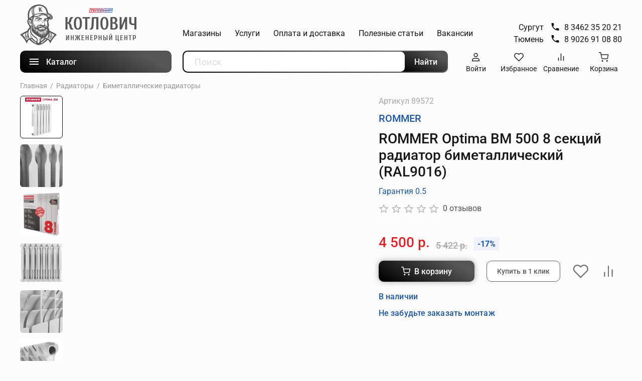

--- FILE ---
content_type: text/html; charset=utf-8
request_url: https://tpmir.ru/product/rommer-optima-bm-500-8-sektsiy-radiator-bimetallicheskiy-ral9016
body_size: 92172
content:
<!DOCTYPE html>
<html
  style="
    --color-btn-bg:#1F56A2;
--color-btn-bg-is-dark:true;
--bg:#fcfcfc;
--bg-is-dark:false;

--color-text: var(--color-text-dark);
--color-text-minor-shade: var(--color-text-dark-minor-shade);
--color-text-major-shade: var(--color-text-dark-major-shade);
--color-text-half-shade: var(--color-text-dark-half-shade);

--color-notice-warning-is-dark:false;
--color-notice-success-is-dark:false;
--color-notice-error-is-dark:false;
--color-notice-info-is-dark:false;
--color-form-controls-bg:var(--bg);
--color-form-controls-bg-disabled:var(--bg-minor-shade);
--color-form-controls-border-color:var(--bg-half-shade);
--color-form-controls-color:var(--color-text);
--is-editor:false;


  "
  >
  <head><link media='print' onload='this.media="all"' rel='stylesheet' type='text/css' href='/served_assets/public/jquery.modal-0c2631717f4ce8fa97b5d04757d294c2bf695df1d558678306d782f4bf7b4773.css'><meta data-config="{&quot;product_id&quot;:280888604}" name="page-config" content="" /><meta data-config="{&quot;money_with_currency_format&quot;:{&quot;delimiter&quot;:&quot; &quot;,&quot;separator&quot;:&quot;.&quot;,&quot;format&quot;:&quot;%n %u&quot;,&quot;unit&quot;:&quot;р.&quot;,&quot;show_price_without_cents&quot;:1},&quot;currency_code&quot;:&quot;RUR&quot;,&quot;currency_iso_code&quot;:&quot;RUB&quot;,&quot;default_currency&quot;:{&quot;title&quot;:&quot;Российский рубль&quot;,&quot;code&quot;:&quot;RUR&quot;,&quot;rate&quot;:1.0,&quot;format_string&quot;:&quot;%n %u&quot;,&quot;unit&quot;:&quot;р.&quot;,&quot;price_separator&quot;:&quot;&quot;,&quot;is_default&quot;:true,&quot;price_delimiter&quot;:&quot;&quot;,&quot;show_price_with_delimiter&quot;:true,&quot;show_price_without_cents&quot;:true},&quot;facebook&quot;:{&quot;pixelActive&quot;:false,&quot;currency_code&quot;:&quot;RUB&quot;,&quot;use_variants&quot;:null},&quot;vk&quot;:{&quot;pixel_active&quot;:null,&quot;price_list_id&quot;:null},&quot;new_ya_metrika&quot;:true,&quot;ecommerce_data_container&quot;:&quot;dataLayer&quot;,&quot;common_js_version&quot;:null,&quot;vue_ui_version&quot;:null,&quot;feedback_captcha_enabled&quot;:null,&quot;account_id&quot;:1111026,&quot;hide_items_out_of_stock&quot;:false,&quot;forbid_order_over_existing&quot;:true,&quot;minimum_items_price&quot;:null,&quot;enable_comparison&quot;:true,&quot;locale&quot;:&quot;ru&quot;,&quot;client_group&quot;:null,&quot;consent_to_personal_data&quot;:{&quot;active&quot;:false,&quot;obligatory&quot;:true,&quot;description&quot;:&quot;\u003cp\u003eЯ ознакомлен и согласен с условиями \u003ca href=\&quot;/page/oferta\&quot; target=\&quot;blank\&quot;\u003eоферты и политики конфиденциальности\u003c/a\u003e.\u003c/p\u003e&quot;},&quot;recaptcha_key&quot;:&quot;6LfXhUEmAAAAAOGNQm5_a2Ach-HWlFKD3Sq7vfFj&quot;,&quot;recaptcha_key_v3&quot;:&quot;6LcZi0EmAAAAAPNov8uGBKSHCvBArp9oO15qAhXa&quot;,&quot;yandex_captcha_key&quot;:&quot;ysc1_ec1ApqrRlTZTXotpTnO8PmXe2ISPHxsd9MO3y0rye822b9d2&quot;,&quot;checkout_float_order_content_block&quot;:false,&quot;available_products_characteristics_ids&quot;:null,&quot;sber_id_app_id&quot;:&quot;5b5a3c11-72e5-4871-8649-4cdbab3ba9a4&quot;,&quot;theme_generation&quot;:4,&quot;quick_checkout_captcha_enabled&quot;:false,&quot;max_order_lines_count&quot;:500,&quot;sber_bnpl_min_amount&quot;:1000,&quot;sber_bnpl_max_amount&quot;:150000,&quot;counter_settings&quot;:{&quot;data_layer_name&quot;:&quot;dataLayer&quot;,&quot;new_counters_setup&quot;:false,&quot;add_to_cart_event&quot;:true,&quot;remove_from_cart_event&quot;:true,&quot;add_to_wishlist_event&quot;:true},&quot;site_setting&quot;:{&quot;show_cart_button&quot;:true,&quot;show_service_button&quot;:false,&quot;show_marketplace_button&quot;:false,&quot;show_quick_checkout_button&quot;:true},&quot;warehouses&quot;:[],&quot;captcha_type&quot;:&quot;google&quot;,&quot;human_readable_urls&quot;:false}" name="shop-config" content="" /><meta name='js-evnvironment' content='production' /><meta name='default-locale' content='ru' /><meta name='insales-redefined-api-methods' content="[]" /><script type="text/javascript" src="https://static.insales-cdn.com/assets/static-versioned/v3.72/static/libs/lodash/4.17.21/lodash.min.js"></script>
<!--InsalesCounter -->
<script type="text/javascript">
(function() {
  if (typeof window.__insalesCounterId !== 'undefined') {
    return;
  }

  try {
    Object.defineProperty(window, '__insalesCounterId', {
      value: 1111026,
      writable: true,
      configurable: true
    });
  } catch (e) {
    console.error('InsalesCounter: Failed to define property, using fallback:', e);
    window.__insalesCounterId = 1111026;
  }

  if (typeof window.__insalesCounterId === 'undefined') {
    console.error('InsalesCounter: Failed to set counter ID');
    return;
  }

  let script = document.createElement('script');
  script.async = true;
  script.src = '/javascripts/insales_counter.js?7';
  let firstScript = document.getElementsByTagName('script')[0];
  firstScript.parentNode.insertBefore(script, firstScript);
})();
</script>
<!-- /InsalesCounter -->
    <script type="text/javascript">
      (function() {
          (function() { var d=document; var s = d.createElement('script');
  s.type = 'text/javascript'; s.async = true;
  s.src = '//code.jivo.ru/widget/p2jFRPyPoK'; d.head.appendChild(s); })();

      })();
    </script>

    <!-- meta -->
<meta charset="UTF-8" /><title>ROMMER Optima BM 500  8 секций радиатор биметаллический (RAL9016) – купить за 4 500 р. в Сургуте </title><meta name="description" content="ROMMER Optima BM 500  8 секций радиатор биметаллический (RAL9016) ⭐️ Цена - 4 500 р. в Сургуте 🚚 Быстрая доставка. Описание, характеристики, отзывы. 📞8 (3462) 35-20-21
">
<meta data-config="{&quot;static-versioned&quot;: &quot;1.38&quot;}" name="theme-meta-data" content="">
<meta name="robots" content="index,follow" />
<meta http-equiv="X-UA-Compatible" content="IE=edge,chrome=1" />
<meta name="viewport" content="width=device-width, initial-scale=1.0" />
<meta name="SKYPE_TOOLBAR" content="SKYPE_TOOLBAR_PARSER_COMPATIBLE" />
<meta name="format-detection" content="telephone=no">
<!-- canonical url--><link rel="canonical" href="https://tpmir.ru/product/rommer-optima-bm-500-8-sektsiy-radiator-bimetallicheskiy-ral9016"/>


<!-- rss feed-->
    <meta property="og:title" content="ROMMER Optima BM 500  8 секций радиатор биметаллический (RAL9016)">
    <meta property="og:type" content="website">
    <meta property="og:url" content="https://tpmir.ru/product/rommer-optima-bm-500-8-sektsiy-radiator-bimetallicheskiy-ral9016">

    
      <meta property="og:image" content="https://static.insales-cdn.com/images/products/1/4031/509005759/import_files_7b_7b0bf72d-f568-11e5-8a44-e839351fe8c7_64f0a657-a748-11e7-a20c-e839351fe8c7.jpeg">
    




<!-- icons-->
<!--<link rel="icon" type="image/png" sizes="16x16" href="https://static.insales-cdn.com/files/1/50/21053490/original/Frame-29764.ico" />-->
<link rel="icon" type="image/png" sizes="16x16" href="https://static.insales-cdn.com/assets/1/1801/10413833/1763988011/favicon.png" /><style media="screen">
  @supports (content-visibility: hidden) {
    body:not(.settings_loaded) {
      content-visibility: hidden;
    }
  }
  @supports not (content-visibility: hidden) {
    body:not(.settings_loaded) {
      visibility: hidden;
    }
  }
</style>

    <style>
      h1.heading {
        font-size: 2rem;
      }
    </style>
  <meta name='product-id' content='280888604' />
</head>
  <body data-multi-lang="false" data-theme-template="product" data-sidebar-type="normal" data-sidebar-position="" class="is-product">
    <div class="preloader">
      <div class="lds-ellipsis"><div></div><div></div><div></div><div></div></div>
    </div>
    <noscript>
<div class="njs-alert-overlay">
  <div class="njs-alert-wrapper">
    <div class="njs-alert">
      <p></p>
    </div>
  </div>
</div>
</noscript>

    <div class="page_layout page_layout-clear ">
      <header>
      
        <div
  class="layout widget-type_widget_v4_header_6_b20bbe7468322ded95bdd05a0a964e4d"
  style="--menu-grid-list-min-width:190px; --menu-grid-list-row-gap:3rem; --menu-grid-list-column-gap:3rem; --subcollections-items-limit:4; --menu-img-ratio:1; --hide-menu-photo:false; --logo-img:'https://static.insales-cdn.com/files/1/3532/33803724/original/Group_250.png'; --logo-max-width:280px; --hide-language:false; --hide-compare:false; --hide-personal:false; --header-wide-bg:true; --header-top-pt:0.5vw; --header-top-pb:1vw; --header-main-pt:1vw; --header-main-pb:1vw; --header-wide-content:false; --hide-desktop:false; --hide-mobile:false;"
  data-widget-drop-item-id="229818921"
  
  >
  <div class="layout__content">
    








<div class="header">
  <div class="wrap">
    <div class="header-top">
      <div class="flex-between flex-top">
        <div class="header-logo">
          

  
  
  
  
    <a href=" / " class="header__logo">
      <img src="https://static.insales-cdn.com/files/1/3532/33803724/original/Group_250.png" alt="Котлович ТеплоМир" title="Котлович ТеплоМир" />
    </a>
  


        </div>
        <div class="header-right flex-between">
          <div class="header__area-menu">
            <ul class="header__menu">
              
                <li class="header__menu-item" data-navigation-item data-menu-item-id="15571545">
                  <div class="header__menu-controls">
                    <a href="/page/magaziny" class="header__menu-link" data-navigation-link="/page/magaziny">
                      Магазины
                    </a>
                  </div>
                </li>
              
                <li class="header__menu-item" data-navigation-item data-menu-item-id="15597405">
                  <div class="header__menu-controls">
                    <a href="/blogs/uslugi" class="header__menu-link" data-navigation-link="/blogs/uslugi">
                      Услуги
                    </a>
                  </div>
                </li>
              
                <li class="header__menu-item" data-navigation-item data-menu-item-id="13585430">
                  <div class="header__menu-controls">
                    <a href="/page/delivery" class="header__menu-link" data-navigation-link="/page/delivery">
                      Оплата и доставка
                    </a>
                  </div>
                </li>
              
                <li class="header__menu-item" data-navigation-item data-menu-item-id="13585434">
                  <div class="header__menu-controls">
                    <a href="/blogs/blog" class="header__menu-link" data-navigation-link="/blogs/blog">
                      Полезные статьи
                    </a>
                  </div>
                </li>
              
                <li class="header__menu-item" data-navigation-item data-menu-item-id="18279419">
                  <div class="header__menu-controls">
                    <a href="/page/vakansii" class="header__menu-link" data-navigation-link="/page/vakansii">
                      Вакансии
                    </a>
                  </div>
                </li>
              
            </ul>
          </div>
          <div class="header-contacts flex-start flex-middle">
            
            <ul class="phones-list">
              <li>Сургут
            <a target="_blank" href="tel:83462352021" class="header-contact-item flex-start flex-top">
              <span class="icon">
                <svg width="20" height="21" viewBox="0 0 20 21" fill="none" xmlns="http://www.w3.org/2000/svg">
                  <path d="M5.51667 9.49167C6.71667 11.85 8.65 13.775 11.0083 14.9833L12.8417 13.15C13.0667 12.925 13.4 12.85 13.6917 12.95C14.625 13.2583 15.6333 13.425 16.6667 13.425C17.125 13.425 17.5 13.8 17.5 14.2583V17.1667C17.5 17.625 17.125 18 16.6667 18C8.84167 18 2.5 11.6583 2.5 3.83333C2.5 3.375 2.875 3 3.33333 3H6.25C6.70833 3 7.08333 3.375 7.08333 3.83333C7.08333 4.875 7.25 5.875 7.55833 6.80833C7.65 7.1 7.58333 7.425 7.35 7.65833L5.51667 9.49167Z" fill="#323232"/>
                </svg>
              </span>
              <span class="title">
                8 3462 35 20 21
              </span>
            </a>
            </li>
            <li>Тюмень
            <a target="_blank" href="tel:89026910880" class="header-contact-item flex-start flex-top">
              <span class="icon">
                <svg width="20" height="21" viewBox="0 0 20 21" fill="none" xmlns="http://www.w3.org/2000/svg">
                  <path d="M5.51667 9.49167C6.71667 11.85 8.65 13.775 11.0083 14.9833L12.8417 13.15C13.0667 12.925 13.4 12.85 13.6917 12.95C14.625 13.2583 15.6333 13.425 16.6667 13.425C17.125 13.425 17.5 13.8 17.5 14.2583V17.1667C17.5 17.625 17.125 18 16.6667 18C8.84167 18 2.5 11.6583 2.5 3.83333C2.5 3.375 2.875 3 3.33333 3H6.25C6.70833 3 7.08333 3.375 7.08333 3.83333C7.08333 4.875 7.25 5.875 7.55833 6.80833C7.65 7.1 7.58333 7.425 7.35 7.65833L5.51667 9.49167Z" fill="#323232"/>
                </svg>
              </span>
              <span class="title">
                8 9026 91 08 80
              </span>
            </a>
            </li>
            </ul>
          </div>
        </div>

      </div>
    </div>
    <div class="header-bottom">
      <div class="flex-between no-wrap">
        <div class="header-bttn-conteiner">
          <div class="button btn-menu js-open-menu">
            <div class="btn-burger">
              <img src="https://static.insales-cdn.com/assets/1/1801/10413833/1763988011/menu.svg" alt="">
            </div>
            <div class="button-title">Каталог</div>
          </div>
          <div class="menu-container">
            <ul class="menu-container-list">
              
                
              
                
                <li>
                  <div class="first-link flex-between flex-middle no-wrap">
                    <div class="link-title flex-start flex-middle no-wrap">
                      
                        
                      
                        
                      
                        
                      
                        
                      
                        
                      
                        
                      
                        
                      
                        
                      
                        
                      
                        
                      
                        
                      
                        
                      
                        
                      
                        
                      
                        
                          <div class="icon">
                            <img src="https://static.insales-cdn.com/files/1/5428/20919604/original/servise.png" alt="">
                          </div>
                        
                      
                        
                      
                        
                      
                      <a href="/blogs/uslugi">Услуги</a>
                    </div>
                    
                      <div class="arr-right">
                        






<svg width="24" height="24" viewBox="0 0 24 24" fill="none" xmlns="http://www.w3.org/2000/svg">
<g clip-path="url(#clip0_824_6468)">
<path d="M17 16.59L21.58 12L17 7.41L18.41 6L24.41 12L18.41 18L17 16.59Z" />
</g>
<defs>
<clipPath id="clip0_824_6468">
<rect width="24" height="24" fill="white"/>
</clipPath>
</defs>
</svg>





                      </div>
                    
                  </div>
                  
                    <ul class="menu-container-sublist">
                      
                        
                      
                        
                          <li>
                            <div class="first-link flex-between flex-middle no-wrap">
                              <div class="link-title flex-start flex-middle no-wrap">
                                <a href="/blogs/uslugi/tags/po-otopleniyu">По отоплению</a>
                              </div>
                            </div>
                          </li>
                        
                      
                        
                          <li>
                            <div class="first-link flex-between flex-middle no-wrap">
                              <div class="link-title flex-start flex-middle no-wrap">
                                <a href="/blogs/uslugi/tags/po-vodosnabzheniyu">По водоснабжению</a>
                              </div>
                            </div>
                          </li>
                        
                      
                        
                          <li>
                            <div class="first-link flex-between flex-middle no-wrap">
                              <div class="link-title flex-start flex-middle no-wrap">
                                <a href="/blogs/uslugi/tags/po-santehnike">По сантехнике</a>
                              </div>
                            </div>
                          </li>
                        
                      
                        
                          <li>
                            <div class="first-link flex-between flex-middle no-wrap">
                              <div class="link-title flex-start flex-middle no-wrap">
                                <a href="/blogs/uslugi/tags/po-teplym-polam">По теплым полам</a>
                              </div>
                            </div>
                          </li>
                        
                      
                    </ul>
                  
                </li>
                
              
              
                <li>
                  <div class="first-link flex-between flex-middle no-wrap">
                    <div class="link-title flex-start flex-middle no-wrap">
                      
                        
                          <div class="icon">
                            <img src="https://static.insales-cdn.com/files/1/4247/20918423/original/image_14_7e6242bb1d8ccec6a2b63a72a0cf661c.png" alt="">
                          </div>
                        
                      
                        
                      
                        
                      
                        
                      
                        
                      
                        
                      
                        
                      
                        
                      
                        
                      
                        
                      
                        
                      
                        
                      
                        
                      
                        
                      
                        
                      
                        
                      
                        
                      
                      <a href="/collection/teplye-poly">Теплые полы</a>
                    </div>
                    
                      <div class="arr-right">
                        






<svg width="24" height="24" viewBox="0 0 24 24" fill="none" xmlns="http://www.w3.org/2000/svg">
<g clip-path="url(#clip0_824_6468)">
<path d="M17 16.59L21.58 12L17 7.41L18.41 6L24.41 12L18.41 18L17 16.59Z" />
</g>
<defs>
<clipPath id="clip0_824_6468">
<rect width="24" height="24" fill="white"/>
</clipPath>
</defs>
</svg>





                      </div>
                    
                  </div>
                  
                    <ul class="menu-container-sublist">
                      
                        <li>
                          <div class="first-link flex-between flex-middle no-wrap">
                            <div class="link-title flex-start flex-middle no-wrap">
                              <a href="/collection/elektricheskie">Электрические теплые полы</a>
                            </div>
                            
                              <div class="arr-right">
                                






<svg width="24" height="24" viewBox="0 0 24 24" fill="none" xmlns="http://www.w3.org/2000/svg">
<g clip-path="url(#clip0_824_6468)">
<path d="M17 16.59L21.58 12L17 7.41L18.41 6L24.41 12L18.41 18L17 16.59Z" />
</g>
<defs>
<clipPath id="clip0_824_6468">
<rect width="24" height="24" fill="white"/>
</clipPath>
</defs>
</svg>





                              </div>
                            
                          </div>
                          
                            <ul class="menu-container-sublist menu-container-sublist-2">
                              
                                <li>                                  
                                  <div class="first-link flex-between flex-middle no-wrap">
                                    <div class="link-title flex-start flex-middle no-wrap">
                                      <a href="/collection/nagrevatelnye-kabeli">Нагревательные кабели</a>
                                    </div>
                                  </div>
                                </li>
                              
                                <li>                                  
                                  <div class="first-link flex-between flex-middle no-wrap">
                                    <div class="link-title flex-start flex-middle no-wrap">
                                      <a href="/collection/nagrevatelnye-maty">Нагревательные маты</a>
                                    </div>
                                  </div>
                                </li>
                              
                                <li>                                  
                                  <div class="first-link flex-between flex-middle no-wrap">
                                    <div class="link-title flex-start flex-middle no-wrap">
                                      <a href="/collection/komplektuyuschie">Комплектующие</a>
                                    </div>
                                  </div>
                                </li>
                              
                                <li>                                  
                                  <div class="first-link flex-between flex-middle no-wrap">
                                    <div class="link-title flex-start flex-middle no-wrap">
                                      <a href="/collection/samoreguliruyuschiesya-kabeli">Саморегулирующиеся кабели</a>
                                    </div>
                                  </div>
                                </li>
                              
                                <li>                                  
                                  <div class="first-link flex-between flex-middle no-wrap">
                                    <div class="link-title flex-start flex-middle no-wrap">
                                      <a href="/collection/spetsialnye-kabeli">Специальные кабели</a>
                                    </div>
                                  </div>
                                </li>
                              
                            </ul>
                          
                        </li>
                      
                        <li>
                          <div class="first-link flex-between flex-middle no-wrap">
                            <div class="link-title flex-start flex-middle no-wrap">
                              <a href="/collection/vodyanye">Водяные теплые полы</a>
                            </div>
                            
                          </div>
                          
                        </li>
                      
                        <li>
                          <div class="first-link flex-between flex-middle no-wrap">
                            <div class="link-title flex-start flex-middle no-wrap">
                              <a href="/collection/plenochnye">Пленочные теплые полы</a>
                            </div>
                            
                          </div>
                          
                        </li>
                      
                        <li>
                          <div class="first-link flex-between flex-middle no-wrap">
                            <div class="link-title flex-start flex-middle no-wrap">
                              <a href="/collection/katalog-1-d15a50">Терморегуляторы</a>
                            </div>
                            
                          </div>
                          
                        </li>
                      
                    </ul>
                  
                </li>
              
                <li>
                  <div class="first-link flex-between flex-middle no-wrap">
                    <div class="link-title flex-start flex-middle no-wrap">
                      
                        
                      
                        
                      
                        
                      
                        
                      
                        
                      
                        
                          <div class="icon">
                            <img src="https://static.insales-cdn.com/files/1/4715/20918891/original/image_14__5_.png" alt="">
                          </div>
                        
                      
                        
                      
                        
                      
                        
                      
                        
                      
                        
                      
                        
                      
                        
                      
                        
                      
                        
                      
                        
                      
                        
                      
                      <a href="/collection/teplovoe-oborudovanie">Тепловое оборудование</a>
                    </div>
                    
                      <div class="arr-right">
                        






<svg width="24" height="24" viewBox="0 0 24 24" fill="none" xmlns="http://www.w3.org/2000/svg">
<g clip-path="url(#clip0_824_6468)">
<path d="M17 16.59L21.58 12L17 7.41L18.41 6L24.41 12L18.41 18L17 16.59Z" />
</g>
<defs>
<clipPath id="clip0_824_6468">
<rect width="24" height="24" fill="white"/>
</clipPath>
</defs>
</svg>





                      </div>
                    
                  </div>
                  
                    <ul class="menu-container-sublist">
                      
                        <li>
                          <div class="first-link flex-between flex-middle no-wrap">
                            <div class="link-title flex-start flex-middle no-wrap">
                              <a href="/collection/elektricheskie-konvektory">Электрические конвекторы</a>
                            </div>
                            
                          </div>
                          
                        </li>
                      
                        <li>
                          <div class="first-link flex-between flex-middle no-wrap">
                            <div class="link-title flex-start flex-middle no-wrap">
                              <a href="/collection/teploventilyatory">Тепловентиляторы</a>
                            </div>
                            
                          </div>
                          
                        </li>
                      
                        <li>
                          <div class="first-link flex-between flex-middle no-wrap">
                            <div class="link-title flex-start flex-middle no-wrap">
                              <a href="/collection/teplovye-zavesy">Тепловые завесы</a>
                            </div>
                            
                          </div>
                          
                        </li>
                      
                        <li>
                          <div class="first-link flex-between flex-middle no-wrap">
                            <div class="link-title flex-start flex-middle no-wrap">
                              <a href="/collection/teplovye-pushki">Тепловые пушки</a>
                            </div>
                            
                          </div>
                          
                        </li>
                      
                        <li>
                          <div class="first-link flex-between flex-middle no-wrap">
                            <div class="link-title flex-start flex-middle no-wrap">
                              <a href="/collection/maslyanye-radiatory">Масляные радиаторы</a>
                            </div>
                            
                          </div>
                          
                        </li>
                      
                        <li>
                          <div class="first-link flex-between flex-middle no-wrap">
                            <div class="link-title flex-start flex-middle no-wrap">
                              <a href="/collection/ik-obogrevateli">ИК обогреватели</a>
                            </div>
                            
                          </div>
                          
                        </li>
                      
                    </ul>
                  
                </li>
              
                <li>
                  <div class="first-link flex-between flex-middle no-wrap">
                    <div class="link-title flex-start flex-middle no-wrap">
                      
                        
                      
                        
                      
                        
                          <div class="icon">
                            <img src="https://static.insales-cdn.com/files/1/4642/20918818/original/image_14__2_.png" alt="">
                          </div>
                        
                      
                        
                      
                        
                      
                        
                      
                        
                      
                        
                      
                        
                      
                        
                      
                        
                      
                        
                      
                        
                      
                        
                      
                        
                      
                        
                      
                        
                      
                      <a href="/collection/kotelnoe-oborudovanie">Котельное оборудование</a>
                    </div>
                    
                      <div class="arr-right">
                        






<svg width="24" height="24" viewBox="0 0 24 24" fill="none" xmlns="http://www.w3.org/2000/svg">
<g clip-path="url(#clip0_824_6468)">
<path d="M17 16.59L21.58 12L17 7.41L18.41 6L24.41 12L18.41 18L17 16.59Z" />
</g>
<defs>
<clipPath id="clip0_824_6468">
<rect width="24" height="24" fill="white"/>
</clipPath>
</defs>
</svg>





                      </div>
                    
                  </div>
                  
                    <ul class="menu-container-sublist">
                      
                        <li>
                          <div class="first-link flex-between flex-middle no-wrap">
                            <div class="link-title flex-start flex-middle no-wrap">
                              <a href="/collection/kotly">Котлы</a>
                            </div>
                            
                              <div class="arr-right">
                                






<svg width="24" height="24" viewBox="0 0 24 24" fill="none" xmlns="http://www.w3.org/2000/svg">
<g clip-path="url(#clip0_824_6468)">
<path d="M17 16.59L21.58 12L17 7.41L18.41 6L24.41 12L18.41 18L17 16.59Z" />
</g>
<defs>
<clipPath id="clip0_824_6468">
<rect width="24" height="24" fill="white"/>
</clipPath>
</defs>
</svg>





                              </div>
                            
                          </div>
                          
                            <ul class="menu-container-sublist menu-container-sublist-2">
                              
                                <li>                                  
                                  <div class="first-link flex-between flex-middle no-wrap">
                                    <div class="link-title flex-start flex-middle no-wrap">
                                      <a href="/collection/elektricheskie-2">Электрические котлы</a>
                                    </div>
                                  </div>
                                </li>
                              
                                <li>                                  
                                  <div class="first-link flex-between flex-middle no-wrap">
                                    <div class="link-title flex-start flex-middle no-wrap">
                                      <a href="/collection/katalog-1-35b2a5">Газовые котлы</a>
                                    </div>
                                  </div>
                                </li>
                              
                                <li>                                  
                                  <div class="first-link flex-between flex-middle no-wrap">
                                    <div class="link-title flex-start flex-middle no-wrap">
                                      <a href="/collection/katalog-1-f135d0">Твердотопливные котлы</a>
                                    </div>
                                  </div>
                                </li>
                              
                            </ul>
                          
                        </li>
                      
                        <li>
                          <div class="first-link flex-between flex-middle no-wrap">
                            <div class="link-title flex-start flex-middle no-wrap">
                              <a href="/collection/avtomatika">Автоматика котлов</a>
                            </div>
                            
                              <div class="arr-right">
                                






<svg width="24" height="24" viewBox="0 0 24 24" fill="none" xmlns="http://www.w3.org/2000/svg">
<g clip-path="url(#clip0_824_6468)">
<path d="M17 16.59L21.58 12L17 7.41L18.41 6L24.41 12L18.41 18L17 16.59Z" />
</g>
<defs>
<clipPath id="clip0_824_6468">
<rect width="24" height="24" fill="white"/>
</clipPath>
</defs>
</svg>





                              </div>
                            
                          </div>
                          
                            <ul class="menu-container-sublist menu-container-sublist-2">
                              
                                <li>                                  
                                  <div class="first-link flex-between flex-middle no-wrap">
                                    <div class="link-title flex-start flex-middle no-wrap">
                                      <a href="/collection/zont">ZONT</a>
                                    </div>
                                  </div>
                                </li>
                              
                                <li>                                  
                                  <div class="first-link flex-between flex-middle no-wrap">
                                    <div class="link-title flex-start flex-middle no-wrap">
                                      <a href="/collection/vaillant">Vaillant</a>
                                    </div>
                                  </div>
                                </li>
                              
                                <li>                                  
                                  <div class="first-link flex-between flex-middle no-wrap">
                                    <div class="link-title flex-start flex-middle no-wrap">
                                      <a href="/collection/katalog-1-24ff32">Protherm</a>
                                    </div>
                                  </div>
                                </li>
                              
                                <li>                                  
                                  <div class="first-link flex-between flex-middle no-wrap">
                                    <div class="link-title flex-start flex-middle no-wrap">
                                      <a href="/collection/stout">Stout</a>
                                    </div>
                                  </div>
                                </li>
                              
                                <li>                                  
                                  <div class="first-link flex-between flex-middle no-wrap">
                                    <div class="link-title flex-start flex-middle no-wrap">
                                      <a href="/collection/watts">Watts</a>
                                    </div>
                                  </div>
                                </li>
                              
                                <li>                                  
                                  <div class="first-link flex-between flex-middle no-wrap">
                                    <div class="link-title flex-start flex-middle no-wrap">
                                      <a href="/collection/zota">Zota</a>
                                    </div>
                                  </div>
                                </li>
                              
                                <li>                                  
                                  <div class="first-link flex-between flex-middle no-wrap">
                                    <div class="link-title flex-start flex-middle no-wrap">
                                      <a href="/collection/myheat">MyHeat</a>
                                    </div>
                                  </div>
                                </li>
                              
                            </ul>
                          
                        </li>
                      
                        <li>
                          <div class="first-link flex-between flex-middle no-wrap">
                            <div class="link-title flex-start flex-middle no-wrap">
                              <a href="/collection/dymohody">Дымоходы для котлов</a>
                            </div>
                            
                          </div>
                          
                        </li>
                      
                        <li>
                          <div class="first-link flex-between flex-middle no-wrap">
                            <div class="link-title flex-start flex-middle no-wrap">
                              <a href="/collection/zapchasti">Запчасти для котлов</a>
                            </div>
                            
                          </div>
                          
                        </li>
                      
                        <li>
                          <div class="first-link flex-between flex-middle no-wrap">
                            <div class="link-title flex-start flex-middle no-wrap">
                              <a href="/collection/ibp">ИБП для котлов</a>
                            </div>
                            
                          </div>
                          
                        </li>
                      
                    </ul>
                  
                </li>
              
                <li>
                  <div class="first-link flex-between flex-middle no-wrap">
                    <div class="link-title flex-start flex-middle no-wrap">
                      
                        
                      
                        
                      
                        
                      
                        
                          <div class="icon">
                            <img src="https://static.insales-cdn.com/files/1/4673/20918849/original/image_14__3_.png" alt="">
                          </div>
                        
                      
                        
                      
                        
                      
                        
                      
                        
                      
                        
                      
                        
                      
                        
                      
                        
                      
                        
                      
                        
                      
                        
                      
                        
                      
                        
                      
                      <a href="/collection/vodonagrevateli">Водонагреватели</a>
                    </div>
                    
                      <div class="arr-right">
                        






<svg width="24" height="24" viewBox="0 0 24 24" fill="none" xmlns="http://www.w3.org/2000/svg">
<g clip-path="url(#clip0_824_6468)">
<path d="M17 16.59L21.58 12L17 7.41L18.41 6L24.41 12L18.41 18L17 16.59Z" />
</g>
<defs>
<clipPath id="clip0_824_6468">
<rect width="24" height="24" fill="white"/>
</clipPath>
</defs>
</svg>





                      </div>
                    
                  </div>
                  
                    <ul class="menu-container-sublist">
                      
                        <li>
                          <div class="first-link flex-between flex-middle no-wrap">
                            <div class="link-title flex-start flex-middle no-wrap">
                              <a href="/collection/nakopitelnye">Накопительные водонагреватели</a>
                            </div>
                            
                          </div>
                          
                        </li>
                      
                        <li>
                          <div class="first-link flex-between flex-middle no-wrap">
                            <div class="link-title flex-start flex-middle no-wrap">
                              <a href="/collection/kosvennye">Косвенные водонагреватели</a>
                            </div>
                            
                          </div>
                          
                        </li>
                      
                        <li>
                          <div class="first-link flex-between flex-middle no-wrap">
                            <div class="link-title flex-start flex-middle no-wrap">
                              <a href="/collection/katalog-1-bb47c6">Проточные водонагреватели</a>
                            </div>
                            
                          </div>
                          
                        </li>
                      
                    </ul>
                  
                </li>
              
                <li>
                  <div class="first-link flex-between flex-middle no-wrap">
                    <div class="link-title flex-start flex-middle no-wrap">
                      
                        
                      
                        
                          <div class="icon">
                            <img src="https://static.insales-cdn.com/files/1/4280/20918456/original/image_14__1_.png" alt="">
                          </div>
                        
                      
                        
                      
                        
                      
                        
                      
                        
                      
                        
                      
                        
                      
                        
                      
                        
                      
                        
                      
                        
                      
                        
                      
                        
                      
                        
                      
                        
                      
                        
                      
                      <a href="/collection/radiatory">Радиаторы</a>
                    </div>
                    
                      <div class="arr-right">
                        






<svg width="24" height="24" viewBox="0 0 24 24" fill="none" xmlns="http://www.w3.org/2000/svg">
<g clip-path="url(#clip0_824_6468)">
<path d="M17 16.59L21.58 12L17 7.41L18.41 6L24.41 12L18.41 18L17 16.59Z" />
</g>
<defs>
<clipPath id="clip0_824_6468">
<rect width="24" height="24" fill="white"/>
</clipPath>
</defs>
</svg>





                      </div>
                    
                  </div>
                  
                    <ul class="menu-container-sublist">
                      
                        <li>
                          <div class="first-link flex-between flex-middle no-wrap">
                            <div class="link-title flex-start flex-middle no-wrap">
                              <a href="/collection/bimetallicheskie">Биметаллические радиаторы</a>
                            </div>
                            
                          </div>
                          
                        </li>
                      
                        <li>
                          <div class="first-link flex-between flex-middle no-wrap">
                            <div class="link-title flex-start flex-middle no-wrap">
                              <a href="/collection/alyuminievye">Алюминиевые радиаторы</a>
                            </div>
                            
                          </div>
                          
                        </li>
                      
                        <li>
                          <div class="first-link flex-between flex-middle no-wrap">
                            <div class="link-title flex-start flex-middle no-wrap">
                              <a href="/collection/panelnye">Панельные радиаторы</a>
                            </div>
                            
                          </div>
                          
                        </li>
                      
                        <li>
                          <div class="first-link flex-between flex-middle no-wrap">
                            <div class="link-title flex-start flex-middle no-wrap">
                              <a href="/collection/vpolnye">Впольные радиаторы</a>
                            </div>
                            
                          </div>
                          
                        </li>
                      
                        <li>
                          <div class="first-link flex-between flex-middle no-wrap">
                            <div class="link-title flex-start flex-middle no-wrap">
                              <a href="/collection/stalnye-trubchatye">Стальные трубчатые радиаторы</a>
                            </div>
                            
                          </div>
                          
                        </li>
                      
                        <li>
                          <div class="first-link flex-between flex-middle no-wrap">
                            <div class="link-title flex-start flex-middle no-wrap">
                              <a href="/collection/komplektuyuschie-dlya-radiatorov">Комплектующие для радиаторов</a>
                            </div>
                            
                          </div>
                          
                        </li>
                      
                        <li>
                          <div class="first-link flex-between flex-middle no-wrap">
                            <div class="link-title flex-start flex-middle no-wrap">
                              <a href="/collection/reshetki-dlya-radiatorov">Решетки для радиаторов</a>
                            </div>
                            
                          </div>
                          
                        </li>
                      
                    </ul>
                  
                </li>
              
                <li>
                  <div class="first-link flex-between flex-middle no-wrap">
                    <div class="link-title flex-start flex-middle no-wrap">
                      
                        
                      
                        
                      
                        
                      
                        
                      
                        
                      
                        
                      
                        
                          <div class="icon">
                            <img src="https://static.insales-cdn.com/files/1/4718/20918894/original/image_14__6_.png" alt="">
                          </div>
                        
                      
                        
                      
                        
                      
                        
                      
                        
                      
                        
                      
                        
                      
                        
                      
                        
                      
                        
                      
                        
                      
                      <a href="/collection/katalog-1-0b34ed">Инженерная сантехника</a>
                    </div>
                    
                      <div class="arr-right">
                        






<svg width="24" height="24" viewBox="0 0 24 24" fill="none" xmlns="http://www.w3.org/2000/svg">
<g clip-path="url(#clip0_824_6468)">
<path d="M17 16.59L21.58 12L17 7.41L18.41 6L24.41 12L18.41 18L17 16.59Z" />
</g>
<defs>
<clipPath id="clip0_824_6468">
<rect width="24" height="24" fill="white"/>
</clipPath>
</defs>
</svg>





                      </div>
                    
                  </div>
                  
                    <ul class="menu-container-sublist">
                      
                        <li>
                          <div class="first-link flex-between flex-middle no-wrap">
                            <div class="link-title flex-start flex-middle no-wrap">
                              <a href="/collection/truby">Трубы</a>
                            </div>
                            
                              <div class="arr-right">
                                






<svg width="24" height="24" viewBox="0 0 24 24" fill="none" xmlns="http://www.w3.org/2000/svg">
<g clip-path="url(#clip0_824_6468)">
<path d="M17 16.59L21.58 12L17 7.41L18.41 6L24.41 12L18.41 18L17 16.59Z" />
</g>
<defs>
<clipPath id="clip0_824_6468">
<rect width="24" height="24" fill="white"/>
</clipPath>
</defs>
</svg>





                              </div>
                            
                          </div>
                          
                            <ul class="menu-container-sublist menu-container-sublist-2">
                              
                                <li>                                  
                                  <div class="first-link flex-between flex-middle no-wrap">
                                    <div class="link-title flex-start flex-middle no-wrap">
                                      <a href="/collection/metalloplastikovye">Металлопластиковые трубы</a>
                                    </div>
                                  </div>
                                </li>
                              
                                <li>                                  
                                  <div class="first-link flex-between flex-middle no-wrap">
                                    <div class="link-title flex-start flex-middle no-wrap">
                                      <a href="/collection/polipropilenovye">Полипропиленовые трубы</a>
                                    </div>
                                  </div>
                                </li>
                              
                                <li>                                  
                                  <div class="first-link flex-between flex-middle no-wrap">
                                    <div class="link-title flex-start flex-middle no-wrap">
                                      <a href="/collection/sshityy-polietilen">Сшитый полиэтилен трубы</a>
                                    </div>
                                  </div>
                                </li>
                              
                                <li>                                  
                                  <div class="first-link flex-between flex-middle no-wrap">
                                    <div class="link-title flex-start flex-middle no-wrap">
                                      <a href="/collection/mednye">Медные трубы</a>
                                    </div>
                                  </div>
                                </li>
                              
                                <li>                                  
                                  <div class="first-link flex-between flex-middle no-wrap">
                                    <div class="link-title flex-start flex-middle no-wrap">
                                      <a href="/collection/nerzhaveyka">Нержавейка трубы</a>
                                    </div>
                                  </div>
                                </li>
                              
                                <li>                                  
                                  <div class="first-link flex-between flex-middle no-wrap">
                                    <div class="link-title flex-start flex-middle no-wrap">
                                      <a href="/collection/gofrirovannaya-nerzhaveyka">Гофрированная нержавейка трубы</a>
                                    </div>
                                  </div>
                                </li>
                              
                            </ul>
                          
                        </li>
                      
                        <li>
                          <div class="first-link flex-between flex-middle no-wrap">
                            <div class="link-title flex-start flex-middle no-wrap">
                              <a href="/collection/fitingi">Фитинги</a>
                            </div>
                            
                              <div class="arr-right">
                                






<svg width="24" height="24" viewBox="0 0 24 24" fill="none" xmlns="http://www.w3.org/2000/svg">
<g clip-path="url(#clip0_824_6468)">
<path d="M17 16.59L21.58 12L17 7.41L18.41 6L24.41 12L18.41 18L17 16.59Z" />
</g>
<defs>
<clipPath id="clip0_824_6468">
<rect width="24" height="24" fill="white"/>
</clipPath>
</defs>
</svg>





                              </div>
                            
                          </div>
                          
                            <ul class="menu-container-sublist menu-container-sublist-2">
                              
                                <li>                                  
                                  <div class="first-link flex-between flex-middle no-wrap">
                                    <div class="link-title flex-start flex-middle no-wrap">
                                      <a href="/collection/dlya-metalloplastika">Фитинги для металлопластика</a>
                                    </div>
                                  </div>
                                </li>
                              
                                <li>                                  
                                  <div class="first-link flex-between flex-middle no-wrap">
                                    <div class="link-title flex-start flex-middle no-wrap">
                                      <a href="/collection/polipropilen">Полипропилен фитинги</a>
                                    </div>
                                  </div>
                                </li>
                              
                                <li>                                  
                                  <div class="first-link flex-between flex-middle no-wrap">
                                    <div class="link-title flex-start flex-middle no-wrap">
                                      <a href="/collection/dlya-sshitogo-polietilena">Фитинги для сшитого полиэтилена</a>
                                    </div>
                                  </div>
                                </li>
                              
                                <li>                                  
                                  <div class="first-link flex-between flex-middle no-wrap">
                                    <div class="link-title flex-start flex-middle no-wrap">
                                      <a href="/collection/mednye-2">Медные фитинги</a>
                                    </div>
                                  </div>
                                </li>
                              
                                <li>                                  
                                  <div class="first-link flex-between flex-middle no-wrap">
                                    <div class="link-title flex-start flex-middle no-wrap">
                                      <a href="/collection/katalog-1-bfe77b">Нержавейка фитинги</a>
                                    </div>
                                  </div>
                                </li>
                              
                                <li>                                  
                                  <div class="first-link flex-between flex-middle no-wrap">
                                    <div class="link-title flex-start flex-middle no-wrap">
                                      <a href="/collection/dlya-gofrirovannoy-nerzhaveyki">Фитинги для гофрированной нержавейки</a>
                                    </div>
                                  </div>
                                </li>
                              
                                <li>                                  
                                  <div class="first-link flex-between flex-middle no-wrap">
                                    <div class="link-title flex-start flex-middle no-wrap">
                                      <a href="/collection/latunnye">Латунные фитинги</a>
                                    </div>
                                  </div>
                                </li>
                              
                                <li>                                  
                                  <div class="first-link flex-between flex-middle no-wrap">
                                    <div class="link-title flex-start flex-middle no-wrap">
                                      <a href="/collection/dlya-stalnyh-trub">Стальные фитинги</a>
                                    </div>
                                  </div>
                                </li>
                              
                            </ul>
                          
                        </li>
                      
                        <li>
                          <div class="first-link flex-between flex-middle no-wrap">
                            <div class="link-title flex-start flex-middle no-wrap">
                              <a href="/collection/kollektory">Коллекторы</a>
                            </div>
                            
                              <div class="arr-right">
                                






<svg width="24" height="24" viewBox="0 0 24 24" fill="none" xmlns="http://www.w3.org/2000/svg">
<g clip-path="url(#clip0_824_6468)">
<path d="M17 16.59L21.58 12L17 7.41L18.41 6L24.41 12L18.41 18L17 16.59Z" />
</g>
<defs>
<clipPath id="clip0_824_6468">
<rect width="24" height="24" fill="white"/>
</clipPath>
</defs>
</svg>





                              </div>
                            
                          </div>
                          
                            <ul class="menu-container-sublist menu-container-sublist-2">
                              
                                <li>                                  
                                  <div class="first-link flex-between flex-middle no-wrap">
                                    <div class="link-title flex-start flex-middle no-wrap">
                                      <a href="/collection/dlya-vodosnabzheniya-2">Коллекторы для водоснабжения</a>
                                    </div>
                                  </div>
                                </li>
                              
                                <li>                                  
                                  <div class="first-link flex-between flex-middle no-wrap">
                                    <div class="link-title flex-start flex-middle no-wrap">
                                      <a href="/collection/dlya-teplyh-polov">Коллекторы для теплых полов</a>
                                    </div>
                                  </div>
                                </li>
                              
                                <li>                                  
                                  <div class="first-link flex-between flex-middle no-wrap">
                                    <div class="link-title flex-start flex-middle no-wrap">
                                      <a href="/collection/dlya-radiatorov">Коллекторы для радиаторов</a>
                                    </div>
                                  </div>
                                </li>
                              
                                <li>                                  
                                  <div class="first-link flex-between flex-middle no-wrap">
                                    <div class="link-title flex-start flex-middle no-wrap">
                                      <a href="/collection/katalog-1-bf4b35">Комплектующие для коллекторов</a>
                                    </div>
                                  </div>
                                </li>
                              
                                <li>                                  
                                  <div class="first-link flex-between flex-middle no-wrap">
                                    <div class="link-title flex-start flex-middle no-wrap">
                                      <a href="/collection/gidravlicheskie-razdeliteli">Гидравлические разделители</a>
                                    </div>
                                  </div>
                                </li>
                              
                                <li>                                  
                                  <div class="first-link flex-between flex-middle no-wrap">
                                    <div class="link-title flex-start flex-middle no-wrap">
                                      <a href="/collection/modulnye-kollektory">Модульные коллекторы</a>
                                    </div>
                                  </div>
                                </li>
                              
                                <li>                                  
                                  <div class="first-link flex-between flex-middle no-wrap">
                                    <div class="link-title flex-start flex-middle no-wrap">
                                      <a href="/collection/balansirovochnye-kollektory">Балансировочные коллекторы</a>
                                    </div>
                                  </div>
                                </li>
                              
                            </ul>
                          
                        </li>
                      
                        <li>
                          <div class="first-link flex-between flex-middle no-wrap">
                            <div class="link-title flex-start flex-middle no-wrap">
                              <a href="/collection/katalog-1-c731d2">Насосные группы</a>
                            </div>
                            
                          </div>
                          
                        </li>
                      
                        <li>
                          <div class="first-link flex-between flex-middle no-wrap">
                            <div class="link-title flex-start flex-middle no-wrap">
                              <a href="/collection/zapornaya-armatura">Запорно-регулирующая арматура</a>
                            </div>
                            
                              <div class="arr-right">
                                






<svg width="24" height="24" viewBox="0 0 24 24" fill="none" xmlns="http://www.w3.org/2000/svg">
<g clip-path="url(#clip0_824_6468)">
<path d="M17 16.59L21.58 12L17 7.41L18.41 6L24.41 12L18.41 18L17 16.59Z" />
</g>
<defs>
<clipPath id="clip0_824_6468">
<rect width="24" height="24" fill="white"/>
</clipPath>
</defs>
</svg>





                              </div>
                            
                          </div>
                          
                            <ul class="menu-container-sublist menu-container-sublist-2">
                              
                                <li>                                  
                                  <div class="first-link flex-between flex-middle no-wrap">
                                    <div class="link-title flex-start flex-middle no-wrap">
                                      <a href="/collection/sharovye-krany">Шаровые краны</a>
                                    </div>
                                  </div>
                                </li>
                              
                                <li>                                  
                                  <div class="first-link flex-between flex-middle no-wrap">
                                    <div class="link-title flex-start flex-middle no-wrap">
                                      <a href="/collection/krany-i-ventili-dlya-bytovoy-tehniki">Краны и вентили для бытовой техники</a>
                                    </div>
                                  </div>
                                </li>
                              
                                <li>                                  
                                  <div class="first-link flex-between flex-middle no-wrap">
                                    <div class="link-title flex-start flex-middle no-wrap">
                                      <a href="/collection/smesitelnye-klapany">Смесительные клапаны</a>
                                    </div>
                                  </div>
                                </li>
                              
                                <li>                                  
                                  <div class="first-link flex-between flex-middle no-wrap">
                                    <div class="link-title flex-start flex-middle no-wrap">
                                      <a href="/collection/servoprivody">Сервоприводы</a>
                                    </div>
                                  </div>
                                </li>
                              
                                <li>                                  
                                  <div class="first-link flex-between flex-middle no-wrap">
                                    <div class="link-title flex-start flex-middle no-wrap">
                                      <a href="/collection/setchatye-filtry">Сетчатые фильтры</a>
                                    </div>
                                  </div>
                                </li>
                              
                                <li>                                  
                                  <div class="first-link flex-between flex-middle no-wrap">
                                    <div class="link-title flex-start flex-middle no-wrap">
                                      <a href="/collection/obratnye-klapany">Обратные клапаны</a>
                                    </div>
                                  </div>
                                </li>
                              
                                <li>                                  
                                  <div class="first-link flex-between flex-middle no-wrap">
                                    <div class="link-title flex-start flex-middle no-wrap">
                                      <a href="/collection/podpitochnye-klapany">Подпиточные клапаны</a>
                                    </div>
                                  </div>
                                </li>
                              
                            </ul>
                          
                        </li>
                      
                        <li>
                          <div class="first-link flex-between flex-middle no-wrap">
                            <div class="link-title flex-start flex-middle no-wrap">
                              <a href="/collection/armatura-dlya-radiatorov">Арматура для радиаторов</a>
                            </div>
                            
                              <div class="arr-right">
                                






<svg width="24" height="24" viewBox="0 0 24 24" fill="none" xmlns="http://www.w3.org/2000/svg">
<g clip-path="url(#clip0_824_6468)">
<path d="M17 16.59L21.58 12L17 7.41L18.41 6L24.41 12L18.41 18L17 16.59Z" />
</g>
<defs>
<clipPath id="clip0_824_6468">
<rect width="24" height="24" fill="white"/>
</clipPath>
</defs>
</svg>





                              </div>
                            
                          </div>
                          
                            <ul class="menu-container-sublist menu-container-sublist-2">
                              
                                <li>                                  
                                  <div class="first-link flex-between flex-middle no-wrap">
                                    <div class="link-title flex-start flex-middle no-wrap">
                                      <a href="/collection/termogolovki">Термоголовки</a>
                                    </div>
                                  </div>
                                </li>
                              
                                <li>                                  
                                  <div class="first-link flex-between flex-middle no-wrap">
                                    <div class="link-title flex-start flex-middle no-wrap">
                                      <a href="/collection/ventili-i-klapany">Вентили и клапаны</a>
                                    </div>
                                  </div>
                                </li>
                              
                                <li>                                  
                                  <div class="first-link flex-between flex-middle no-wrap">
                                    <div class="link-title flex-start flex-middle no-wrap">
                                      <a href="/collection/armatura-dlya-podklyucheniya">Арматура для подключения</a>
                                    </div>
                                  </div>
                                </li>
                              
                            </ul>
                          
                        </li>
                      
                        <li>
                          <div class="first-link flex-between flex-middle no-wrap">
                            <div class="link-title flex-start flex-middle no-wrap">
                              <a href="/collection/kipia">КИПиА</a>
                            </div>
                            
                          </div>
                          
                        </li>
                      
                        <li>
                          <div class="first-link flex-between flex-middle no-wrap">
                            <div class="link-title flex-start flex-middle no-wrap">
                              <a href="/collection/shtutsera">Штуцера</a>
                            </div>
                            
                          </div>
                          
                        </li>
                      
                        <li>
                          <div class="first-link flex-between flex-middle no-wrap">
                            <div class="link-title flex-start flex-middle no-wrap">
                              <a href="/collection/kanalizatsiya">Канализация</a>
                            </div>
                            
                              <div class="arr-right">
                                






<svg width="24" height="24" viewBox="0 0 24 24" fill="none" xmlns="http://www.w3.org/2000/svg">
<g clip-path="url(#clip0_824_6468)">
<path d="M17 16.59L21.58 12L17 7.41L18.41 6L24.41 12L18.41 18L17 16.59Z" />
</g>
<defs>
<clipPath id="clip0_824_6468">
<rect width="24" height="24" fill="white"/>
</clipPath>
</defs>
</svg>





                              </div>
                            
                          </div>
                          
                            <ul class="menu-container-sublist menu-container-sublist-2">
                              
                                <li>                                  
                                  <div class="first-link flex-between flex-middle no-wrap">
                                    <div class="link-title flex-start flex-middle no-wrap">
                                      <a href="/collection/truby-2">Трубы</a>
                                    </div>
                                  </div>
                                </li>
                              
                                <li>                                  
                                  <div class="first-link flex-between flex-middle no-wrap">
                                    <div class="link-title flex-start flex-middle no-wrap">
                                      <a href="/collection/fitingi-2">Фитинги</a>
                                    </div>
                                  </div>
                                </li>
                              
                                <li>                                  
                                  <div class="first-link flex-between flex-middle no-wrap">
                                    <div class="link-title flex-start flex-middle no-wrap">
                                      <a href="/collection/komplektuyuschie-3">Комплектующие для канализации</a>
                                    </div>
                                  </div>
                                </li>
                              
                                <li>                                  
                                  <div class="first-link flex-between flex-middle no-wrap">
                                    <div class="link-title flex-start flex-middle no-wrap">
                                      <a href="/collection/manzhety">Манжеты</a>
                                    </div>
                                  </div>
                                </li>
                              
                                <li>                                  
                                  <div class="first-link flex-between flex-middle no-wrap">
                                    <div class="link-title flex-start flex-middle no-wrap">
                                      <a href="/collection/shumoizolyatsiya">Шумоизоляция</a>
                                    </div>
                                  </div>
                                </li>
                              
                            </ul>
                          
                        </li>
                      
                        <li>
                          <div class="first-link flex-between flex-middle no-wrap">
                            <div class="link-title flex-start flex-middle no-wrap">
                              <a href="/collection/sifony">Сифоны</a>
                            </div>
                            
                              <div class="arr-right">
                                






<svg width="24" height="24" viewBox="0 0 24 24" fill="none" xmlns="http://www.w3.org/2000/svg">
<g clip-path="url(#clip0_824_6468)">
<path d="M17 16.59L21.58 12L17 7.41L18.41 6L24.41 12L18.41 18L17 16.59Z" />
</g>
<defs>
<clipPath id="clip0_824_6468">
<rect width="24" height="24" fill="white"/>
</clipPath>
</defs>
</svg>





                              </div>
                            
                          </div>
                          
                            <ul class="menu-container-sublist menu-container-sublist-2">
                              
                                <li>                                  
                                  <div class="first-link flex-between flex-middle no-wrap">
                                    <div class="link-title flex-start flex-middle no-wrap">
                                      <a href="/collection/gofrirovannye-truby">Гофрированные трубы</a>
                                    </div>
                                  </div>
                                </li>
                              
                                <li>                                  
                                  <div class="first-link flex-between flex-middle no-wrap">
                                    <div class="link-title flex-start flex-middle no-wrap">
                                      <a href="/collection/dlya-umyvalnika">Сифоны для раковины</a>
                                    </div>
                                  </div>
                                </li>
                              
                                <li>                                  
                                  <div class="first-link flex-between flex-middle no-wrap">
                                    <div class="link-title flex-start flex-middle no-wrap">
                                      <a href="/collection/dlya-vanny">Сифоны для ванны</a>
                                    </div>
                                  </div>
                                </li>
                              
                                <li>                                  
                                  <div class="first-link flex-between flex-middle no-wrap">
                                    <div class="link-title flex-start flex-middle no-wrap">
                                      <a href="/collection/dlya-stiralnoy-mashiny">Сифоны для стиральной машины</a>
                                    </div>
                                  </div>
                                </li>
                              
                                <li>                                  
                                  <div class="first-link flex-between flex-middle no-wrap">
                                    <div class="link-title flex-start flex-middle no-wrap">
                                      <a href="/collection/komplektuyuschie-2">Комплектующие для сифонов</a>
                                    </div>
                                  </div>
                                </li>
                              
                            </ul>
                          
                        </li>
                      
                        <li>
                          <div class="first-link flex-between flex-middle no-wrap">
                            <div class="link-title flex-start flex-middle no-wrap">
                              <a href="/collection/trapy">Трапы и желоба</a>
                            </div>
                            
                          </div>
                          
                        </li>
                      
                        <li>
                          <div class="first-link flex-between flex-middle no-wrap">
                            <div class="link-title flex-start flex-middle no-wrap">
                              <a href="/collection/gibkaya-podvodka">Гибкая подводка</a>
                            </div>
                            
                              <div class="arr-right">
                                






<svg width="24" height="24" viewBox="0 0 24 24" fill="none" xmlns="http://www.w3.org/2000/svg">
<g clip-path="url(#clip0_824_6468)">
<path d="M17 16.59L21.58 12L17 7.41L18.41 6L24.41 12L18.41 18L17 16.59Z" />
</g>
<defs>
<clipPath id="clip0_824_6468">
<rect width="24" height="24" fill="white"/>
</clipPath>
</defs>
</svg>





                              </div>
                            
                          </div>
                          
                            <ul class="menu-container-sublist menu-container-sublist-2">
                              
                                <li>                                  
                                  <div class="first-link flex-between flex-middle no-wrap">
                                    <div class="link-title flex-start flex-middle no-wrap">
                                      <a href="/collection/rezba-vnutrennyaya-naruzhnaya">Гибкая подводка резьба внутренняя-наружная</a>
                                    </div>
                                  </div>
                                </li>
                              
                                <li>                                  
                                  <div class="first-link flex-between flex-middle no-wrap">
                                    <div class="link-title flex-start flex-middle no-wrap">
                                      <a href="/collection/rezba-vnutrennyaya-vnutrennyaya">Гибкая подводка резьба внутренняя-внутренняя</a>
                                    </div>
                                  </div>
                                </li>
                              
                                <li>                                  
                                  <div class="first-link flex-between flex-middle no-wrap">
                                    <div class="link-title flex-start flex-middle no-wrap">
                                      <a href="/collection/rezba-vnutrennyaya-shtutser">Гибкая подводка резьба внутренняя-штуцер</a>
                                    </div>
                                  </div>
                                </li>
                              
                            </ul>
                          
                        </li>
                      
                        <li>
                          <div class="first-link flex-between flex-middle no-wrap">
                            <div class="link-title flex-start flex-middle no-wrap">
                              <a href="/collection/shlangi-dlya-stiralnyh-mashin">Шланги для стиральных машин</a>
                            </div>
                            
                              <div class="arr-right">
                                






<svg width="24" height="24" viewBox="0 0 24 24" fill="none" xmlns="http://www.w3.org/2000/svg">
<g clip-path="url(#clip0_824_6468)">
<path d="M17 16.59L21.58 12L17 7.41L18.41 6L24.41 12L18.41 18L17 16.59Z" />
</g>
<defs>
<clipPath id="clip0_824_6468">
<rect width="24" height="24" fill="white"/>
</clipPath>
</defs>
</svg>





                              </div>
                            
                          </div>
                          
                            <ul class="menu-container-sublist menu-container-sublist-2">
                              
                                <li>                                  
                                  <div class="first-link flex-between flex-middle no-wrap">
                                    <div class="link-title flex-start flex-middle no-wrap">
                                      <a href="/collection/zalivnye">Заливные шланги для стиральных машин</a>
                                    </div>
                                  </div>
                                </li>
                              
                                <li>                                  
                                  <div class="first-link flex-between flex-middle no-wrap">
                                    <div class="link-title flex-start flex-middle no-wrap">
                                      <a href="/collection/slivnye">Сливные шланги для стиральных машин</a>
                                    </div>
                                  </div>
                                </li>
                              
                            </ul>
                          
                        </li>
                      
                        <li>
                          <div class="first-link flex-between flex-middle no-wrap">
                            <div class="link-title flex-start flex-middle no-wrap">
                              <a href="/collection/schetchiki">Счетчики воды</a>
                            </div>
                            
                          </div>
                          
                        </li>
                      
                        <li>
                          <div class="first-link flex-between flex-middle no-wrap">
                            <div class="link-title flex-start flex-middle no-wrap">
                              <a href="/collection/armatura-dlya-bachkov">Арматура для бачков</a>
                            </div>
                            
                          </div>
                          
                        </li>
                      
                        <li>
                          <div class="first-link flex-between flex-middle no-wrap">
                            <div class="link-title flex-start flex-middle no-wrap">
                              <a href="/collection/instrument">Инструмент</a>
                            </div>
                            
                          </div>
                          
                        </li>
                      
                        <li>
                          <div class="first-link flex-between flex-middle no-wrap">
                            <div class="link-title flex-start flex-middle no-wrap">
                              <a href="/collection/rashodnye-materialy">Расходные материалы</a>
                            </div>
                            
                              <div class="arr-right">
                                






<svg width="24" height="24" viewBox="0 0 24 24" fill="none" xmlns="http://www.w3.org/2000/svg">
<g clip-path="url(#clip0_824_6468)">
<path d="M17 16.59L21.58 12L17 7.41L18.41 6L24.41 12L18.41 18L17 16.59Z" />
</g>
<defs>
<clipPath id="clip0_824_6468">
<rect width="24" height="24" fill="white"/>
</clipPath>
</defs>
</svg>





                              </div>
                            
                          </div>
                          
                            <ul class="menu-container-sublist menu-container-sublist-2">
                              
                                <li>                                  
                                  <div class="first-link flex-between flex-middle no-wrap">
                                    <div class="link-title flex-start flex-middle no-wrap">
                                      <a href="/collection/prokladki">Прокладки</a>
                                    </div>
                                  </div>
                                </li>
                              
                                <li>                                  
                                  <div class="first-link flex-between flex-middle no-wrap">
                                    <div class="link-title flex-start flex-middle no-wrap">
                                      <a href="/collection/uplotniteli">Уплотнители</a>
                                    </div>
                                  </div>
                                </li>
                              
                                <li>                                  
                                  <div class="first-link flex-between flex-middle no-wrap">
                                    <div class="link-title flex-start flex-middle no-wrap">
                                      <a href="/collection/markirovka-zaglushki">Маркировка, заглушки</a>
                                    </div>
                                  </div>
                                </li>
                              
                            </ul>
                          
                        </li>
                      
                        <li>
                          <div class="first-link flex-between flex-middle no-wrap">
                            <div class="link-title flex-start flex-middle no-wrap">
                              <a href="/collection/predohranitelnaya-armatura">Предохранительная арматура</a>
                            </div>
                            
                          </div>
                          
                        </li>
                      
                        <li>
                          <div class="first-link flex-between flex-middle no-wrap">
                            <div class="link-title flex-start flex-middle no-wrap">
                              <a href="/collection/sistema-krepezha">Система быстрого крепежа</a>
                            </div>
                            
                              <div class="arr-right">
                                






<svg width="24" height="24" viewBox="0 0 24 24" fill="none" xmlns="http://www.w3.org/2000/svg">
<g clip-path="url(#clip0_824_6468)">
<path d="M17 16.59L21.58 12L17 7.41L18.41 6L24.41 12L18.41 18L17 16.59Z" />
</g>
<defs>
<clipPath id="clip0_824_6468">
<rect width="24" height="24" fill="white"/>
</clipPath>
</defs>
</svg>





                              </div>
                            
                          </div>
                          
                            <ul class="menu-container-sublist menu-container-sublist-2">
                              
                                <li>                                  
                                  <div class="first-link flex-between flex-middle no-wrap">
                                    <div class="link-title flex-start flex-middle no-wrap">
                                      <a href="/collection/montazhnye-shiny">Монтажные шины</a>
                                    </div>
                                  </div>
                                </li>
                              
                                <li>                                  
                                  <div class="first-link flex-between flex-middle no-wrap">
                                    <div class="link-title flex-start flex-middle no-wrap">
                                      <a href="/collection/konsoli-dlya-krepleniya">Консоли для крепления</a>
                                    </div>
                                  </div>
                                </li>
                              
                                <li>                                  
                                  <div class="first-link flex-between flex-middle no-wrap">
                                    <div class="link-title flex-start flex-middle no-wrap">
                                      <a href="/collection/soedinitelnye-elementy">Соединительные элементы</a>
                                    </div>
                                  </div>
                                </li>
                              
                                <li>                                  
                                  <div class="first-link flex-between flex-middle no-wrap">
                                    <div class="link-title flex-start flex-middle no-wrap">
                                      <a href="/collection/homuty-bolty-gayki">Хомуты, болты, гайки</a>
                                    </div>
                                  </div>
                                </li>
                              
                                <li>                                  
                                  <div class="first-link flex-between flex-middle no-wrap">
                                    <div class="link-title flex-start flex-middle no-wrap">
                                      <a href="/collection/zaglushki">Заглушки</a>
                                    </div>
                                  </div>
                                </li>
                              
                                <li>                                  
                                  <div class="first-link flex-between flex-middle no-wrap">
                                    <div class="link-title flex-start flex-middle no-wrap">
                                      <a href="/collection/instrument-2">Инструмент</a>
                                    </div>
                                  </div>
                                </li>
                              
                            </ul>
                          
                        </li>
                      
                        <li>
                          <div class="first-link flex-between flex-middle no-wrap">
                            <div class="link-title flex-start flex-middle no-wrap">
                              <a href="/collection/homuty-shpilki">Хомуты, шпильки, крепеж</a>
                            </div>
                            
                              <div class="arr-right">
                                






<svg width="24" height="24" viewBox="0 0 24 24" fill="none" xmlns="http://www.w3.org/2000/svg">
<g clip-path="url(#clip0_824_6468)">
<path d="M17 16.59L21.58 12L17 7.41L18.41 6L24.41 12L18.41 18L17 16.59Z" />
</g>
<defs>
<clipPath id="clip0_824_6468">
<rect width="24" height="24" fill="white"/>
</clipPath>
</defs>
</svg>





                              </div>
                            
                          </div>
                          
                            <ul class="menu-container-sublist menu-container-sublist-2">
                              
                                <li>                                  
                                  <div class="first-link flex-between flex-middle no-wrap">
                                    <div class="link-title flex-start flex-middle no-wrap">
                                      <a href="/collection/krepezhnye-homuty">Крепежные хомуты</a>
                                    </div>
                                  </div>
                                </li>
                              
                                <li>                                  
                                  <div class="first-link flex-between flex-middle no-wrap">
                                    <div class="link-title flex-start flex-middle no-wrap">
                                      <a href="/collection/remontnye-homuty">Ремонтные хомуты</a>
                                    </div>
                                  </div>
                                </li>
                              
                                <li>                                  
                                  <div class="first-link flex-between flex-middle no-wrap">
                                    <div class="link-title flex-start flex-middle no-wrap">
                                      <a href="/collection/shpilki-prochiy-krepezh">Шпильки, прочий крепеж</a>
                                    </div>
                                  </div>
                                </li>
                              
                            </ul>
                          
                        </li>
                      
                        <li>
                          <div class="first-link flex-between flex-middle no-wrap">
                            <div class="link-title flex-start flex-middle no-wrap">
                              <a href="/collection/shkafy">Шкафы</a>
                            </div>
                            
                          </div>
                          
                        </li>
                      
                        <li>
                          <div class="first-link flex-between flex-middle no-wrap">
                            <div class="link-title flex-start flex-middle no-wrap">
                              <a href="/collection/gofrirovannye-truby-2">Гофрированные трубы</a>
                            </div>
                            
                          </div>
                          
                        </li>
                      
                        <li>
                          <div class="first-link flex-between flex-middle no-wrap">
                            <div class="link-title flex-start flex-middle no-wrap">
                              <a href="/collection/nezamerzayuschie-krany">Незамерзающие краны</a>
                            </div>
                            
                          </div>
                          
                        </li>
                      
                        <li>
                          <div class="first-link flex-between flex-middle no-wrap">
                            <div class="link-title flex-start flex-middle no-wrap">
                              <a href="/collection/teplonositel">Теплоноситель</a>
                            </div>
                            
                          </div>
                          
                        </li>
                      
                        <li>
                          <div class="first-link flex-between flex-middle no-wrap">
                            <div class="link-title flex-start flex-middle no-wrap">
                              <a href="/collection/rasshiritelnye-baki">Расширительные баки</a>
                            </div>
                            
                              <div class="arr-right">
                                






<svg width="24" height="24" viewBox="0 0 24 24" fill="none" xmlns="http://www.w3.org/2000/svg">
<g clip-path="url(#clip0_824_6468)">
<path d="M17 16.59L21.58 12L17 7.41L18.41 6L24.41 12L18.41 18L17 16.59Z" />
</g>
<defs>
<clipPath id="clip0_824_6468">
<rect width="24" height="24" fill="white"/>
</clipPath>
</defs>
</svg>





                              </div>
                            
                          </div>
                          
                            <ul class="menu-container-sublist menu-container-sublist-2">
                              
                                <li>                                  
                                  <div class="first-link flex-between flex-middle no-wrap">
                                    <div class="link-title flex-start flex-middle no-wrap">
                                      <a href="/collection/dlya-otopleniya">Расширительные баки для отопления</a>
                                    </div>
                                  </div>
                                </li>
                              
                                <li>                                  
                                  <div class="first-link flex-between flex-middle no-wrap">
                                    <div class="link-title flex-start flex-middle no-wrap">
                                      <a href="/collection/dlya-vodosnabzheniya">Расширительные баки для водоснабжения</a>
                                    </div>
                                  </div>
                                </li>
                              
                                <li>                                  
                                  <div class="first-link flex-between flex-middle no-wrap">
                                    <div class="link-title flex-start flex-middle no-wrap">
                                      <a href="/collection/katalog-1-3a52c3">Расходные материалы</a>
                                    </div>
                                  </div>
                                </li>
                              
                            </ul>
                          
                        </li>
                      
                        <li>
                          <div class="first-link flex-between flex-middle no-wrap">
                            <div class="link-title flex-start flex-middle no-wrap">
                              <a href="/collection/teploizolyatsiya">Теплоизоляция</a>
                            </div>
                            
                          </div>
                          
                        </li>
                      
                        <li>
                          <div class="first-link flex-between flex-middle no-wrap">
                            <div class="link-title flex-start flex-middle no-wrap">
                              <a href="/collection/shumoizolyatsiya-2">Шумоизоляция</a>
                            </div>
                            
                          </div>
                          
                        </li>
                      
                    </ul>
                  
                </li>
              
                <li>
                  <div class="first-link flex-between flex-middle no-wrap">
                    <div class="link-title flex-start flex-middle no-wrap">
                      
                        
                      
                        
                      
                        
                      
                        
                      
                        
                          <div class="icon">
                            <img src="https://static.insales-cdn.com/files/1/4710/20918886/original/image_14__4_.png" alt="">
                          </div>
                        
                      
                        
                      
                        
                      
                        
                      
                        
                      
                        
                      
                        
                      
                        
                      
                        
                      
                        
                      
                        
                      
                        
                      
                        
                      
                      <a href="/collection/nasosy">Насосы</a>
                    </div>
                    
                      <div class="arr-right">
                        






<svg width="24" height="24" viewBox="0 0 24 24" fill="none" xmlns="http://www.w3.org/2000/svg">
<g clip-path="url(#clip0_824_6468)">
<path d="M17 16.59L21.58 12L17 7.41L18.41 6L24.41 12L18.41 18L17 16.59Z" />
</g>
<defs>
<clipPath id="clip0_824_6468">
<rect width="24" height="24" fill="white"/>
</clipPath>
</defs>
</svg>





                      </div>
                    
                  </div>
                  
                    <ul class="menu-container-sublist">
                      
                        <li>
                          <div class="first-link flex-between flex-middle no-wrap">
                            <div class="link-title flex-start flex-middle no-wrap">
                              <a href="/collection/tsirkulyatsionnye">Циркуляционные насосы</a>
                            </div>
                            
                          </div>
                          
                        </li>
                      
                        <li>
                          <div class="first-link flex-between flex-middle no-wrap">
                            <div class="link-title flex-start flex-middle no-wrap">
                              <a href="/collection/skvazhinnye">Скважинные насосы</a>
                            </div>
                            
                          </div>
                          
                        </li>
                      
                        <li>
                          <div class="first-link flex-between flex-middle no-wrap">
                            <div class="link-title flex-start flex-middle no-wrap">
                              <a href="/collection/drenazhnye">Дренажные насосы</a>
                            </div>
                            
                          </div>
                          
                        </li>
                      
                        <li>
                          <div class="first-link flex-between flex-middle no-wrap">
                            <div class="link-title flex-start flex-middle no-wrap">
                              <a href="/collection/kanalizatsionnye">Канализационные насосы</a>
                            </div>
                            
                          </div>
                          
                        </li>
                      
                        <li>
                          <div class="first-link flex-between flex-middle no-wrap">
                            <div class="link-title flex-start flex-middle no-wrap">
                              <a href="/collection/katalog-1-c46cfe">Насосные станции</a>
                            </div>
                            
                          </div>
                          
                        </li>
                      
                        <li>
                          <div class="first-link flex-between flex-middle no-wrap">
                            <div class="link-title flex-start flex-middle no-wrap">
                              <a href="/collection/katalog-1-79da5f">Автоматика и комплектующие для насосов</a>
                            </div>
                            
                          </div>
                          
                        </li>
                      
                    </ul>
                  
                </li>
              
                <li>
                  <div class="first-link flex-between flex-middle no-wrap">
                    <div class="link-title flex-start flex-middle no-wrap">
                      
                        
                      
                        
                      
                        
                      
                        
                      
                        
                      
                        
                      
                        
                      
                        
                      
                        
                      
                        
                      
                        
                          <div class="icon">
                            <img src="https://static.insales-cdn.com/files/1/4780/20918956/original/image_14__10_.png" alt="">
                          </div>
                        
                      
                        
                      
                        
                      
                        
                      
                        
                      
                        
                      
                        
                      
                      <a href="/collection/sistemy-zaschity-ot-protechek">Системы защиты от протечек</a>
                    </div>
                    
                  </div>
                  
                </li>
              
                <li>
                  <div class="first-link flex-between flex-middle no-wrap">
                    <div class="link-title flex-start flex-middle no-wrap">
                      
                        
                      
                        
                      
                        
                      
                        
                      
                        
                      
                        
                      
                        
                      
                        
                      
                        
                      
                        
                          <div class="icon">
                            <img src="https://static.insales-cdn.com/files/1/4778/20918954/original/image_14__9_.png" alt="">
                          </div>
                        
                      
                        
                      
                        
                      
                        
                      
                        
                      
                        
                      
                        
                      
                        
                      
                      <a href="/collection/revizionnye-lyuki">Ревизионные люки</a>
                    </div>
                    
                      <div class="arr-right">
                        






<svg width="24" height="24" viewBox="0 0 24 24" fill="none" xmlns="http://www.w3.org/2000/svg">
<g clip-path="url(#clip0_824_6468)">
<path d="M17 16.59L21.58 12L17 7.41L18.41 6L24.41 12L18.41 18L17 16.59Z" />
</g>
<defs>
<clipPath id="clip0_824_6468">
<rect width="24" height="24" fill="white"/>
</clipPath>
</defs>
</svg>





                      </div>
                    
                  </div>
                  
                    <ul class="menu-container-sublist">
                      
                        <li>
                          <div class="first-link flex-between flex-middle no-wrap">
                            <div class="link-title flex-start flex-middle no-wrap">
                              <a href="/collection/lyuki-nevidimki">Люки-невидимки</a>
                            </div>
                            
                              <div class="arr-right">
                                






<svg width="24" height="24" viewBox="0 0 24 24" fill="none" xmlns="http://www.w3.org/2000/svg">
<g clip-path="url(#clip0_824_6468)">
<path d="M17 16.59L21.58 12L17 7.41L18.41 6L24.41 12L18.41 18L17 16.59Z" />
</g>
<defs>
<clipPath id="clip0_824_6468">
<rect width="24" height="24" fill="white"/>
</clipPath>
</defs>
</svg>





                              </div>
                            
                          </div>
                          
                            <ul class="menu-container-sublist menu-container-sublist-2">
                              
                                <li>                                  
                                  <div class="first-link flex-between flex-middle no-wrap">
                                    <div class="link-title flex-start flex-middle no-wrap">
                                      <a href="/collection/pod-plitku">Люки-невидимки под плитку</a>
                                    </div>
                                  </div>
                                </li>
                              
                                <li>                                  
                                  <div class="first-link flex-between flex-middle no-wrap">
                                    <div class="link-title flex-start flex-middle no-wrap">
                                      <a href="/collection/katalog-1-1840d7">Люки-невидимки под покраску</a>
                                    </div>
                                  </div>
                                </li>
                              
                                <li>                                  
                                  <div class="first-link flex-between flex-middle no-wrap">
                                    <div class="link-title flex-start flex-middle no-wrap">
                                      <a href="/collection/napolnye">Напольные люки-невидимки</a>
                                    </div>
                                  </div>
                                </li>
                              
                            </ul>
                          
                        </li>
                      
                        <li>
                          <div class="first-link flex-between flex-middle no-wrap">
                            <div class="link-title flex-start flex-middle no-wrap">
                              <a href="/collection/santehnicheskie-lyuki">Сантехнические люки</a>
                            </div>
                            
                          </div>
                          
                        </li>
                      
                    </ul>
                  
                </li>
              
                <li>
                  <div class="first-link flex-between flex-middle no-wrap">
                    <div class="link-title flex-start flex-middle no-wrap">
                      
                        
                      
                        
                      
                        
                      
                        
                      
                        
                      
                        
                      
                        
                      
                        
                      
                        
                          <div class="icon">
                            <img src="https://static.insales-cdn.com/files/1/4777/20918953/original/image_14__8_.png" alt="">
                          </div>
                        
                      
                        
                      
                        
                      
                        
                      
                        
                      
                        
                      
                        
                      
                        
                      
                        
                      
                      <a href="/collection/ventilyatsiya">Вентиляция</a>
                    </div>
                    
                      <div class="arr-right">
                        






<svg width="24" height="24" viewBox="0 0 24 24" fill="none" xmlns="http://www.w3.org/2000/svg">
<g clip-path="url(#clip0_824_6468)">
<path d="M17 16.59L21.58 12L17 7.41L18.41 6L24.41 12L18.41 18L17 16.59Z" />
</g>
<defs>
<clipPath id="clip0_824_6468">
<rect width="24" height="24" fill="white"/>
</clipPath>
</defs>
</svg>





                      </div>
                    
                  </div>
                  
                    <ul class="menu-container-sublist">
                      
                        <li>
                          <div class="first-link flex-between flex-middle no-wrap">
                            <div class="link-title flex-start flex-middle no-wrap">
                              <a href="/collection/bytovye-ventilyatory">Бытовые вентиляторы</a>
                            </div>
                            
                          </div>
                          
                        </li>
                      
                        <li>
                          <div class="first-link flex-between flex-middle no-wrap">
                            <div class="link-title flex-start flex-middle no-wrap">
                              <a href="/collection/vent-kanaly-i-komplektuyuschie">Вент каналы и комплектующие</a>
                            </div>
                            
                          </div>
                          
                        </li>
                      
                        <li>
                          <div class="first-link flex-between flex-middle no-wrap">
                            <div class="link-title flex-start flex-middle no-wrap">
                              <a href="/collection/rekuperatsiya">Рекуперация</a>
                            </div>
                            
                              <div class="arr-right">
                                






<svg width="24" height="24" viewBox="0 0 24 24" fill="none" xmlns="http://www.w3.org/2000/svg">
<g clip-path="url(#clip0_824_6468)">
<path d="M17 16.59L21.58 12L17 7.41L18.41 6L24.41 12L18.41 18L17 16.59Z" />
</g>
<defs>
<clipPath id="clip0_824_6468">
<rect width="24" height="24" fill="white"/>
</clipPath>
</defs>
</svg>





                              </div>
                            
                          </div>
                          
                            <ul class="menu-container-sublist menu-container-sublist-2">
                              
                                <li>                                  
                                  <div class="first-link flex-between flex-middle no-wrap">
                                    <div class="link-title flex-start flex-middle no-wrap">
                                      <a href="/collection/rekuperatory">Рекуператоры</a>
                                    </div>
                                  </div>
                                </li>
                              
                                <li>                                  
                                  <div class="first-link flex-between flex-middle no-wrap">
                                    <div class="link-title flex-start flex-middle no-wrap">
                                      <a href="/collection/sistemy-vozduhovodov">Системы воздуховодов</a>
                                    </div>
                                  </div>
                                </li>
                              
                            </ul>
                          
                        </li>
                      
                    </ul>
                  
                </li>
              
                <li>
                  <div class="first-link flex-between flex-middle no-wrap">
                    <div class="link-title flex-start flex-middle no-wrap">
                      
                        
                      
                        
                      
                        
                      
                        
                      
                        
                      
                        
                      
                        
                      
                        
                      
                        
                      
                        
                      
                        
                      
                        
                      
                        
                      
                        
                      
                        
                      
                        
                          <div class="icon">
                            <img src="https://static.insales-cdn.com/files/1/2225/20957361/original/Frame_3.png" alt="">
                          </div>
                        
                      
                        
                      
                      <a href="/collection/installyatsii-smesiteli-polotentsesushiteli-kuhonnye-moyki">Инсталляции, смесители, полотенцесушители, мойки</a>
                    </div>
                    
                      <div class="arr-right">
                        






<svg width="24" height="24" viewBox="0 0 24 24" fill="none" xmlns="http://www.w3.org/2000/svg">
<g clip-path="url(#clip0_824_6468)">
<path d="M17 16.59L21.58 12L17 7.41L18.41 6L24.41 12L18.41 18L17 16.59Z" />
</g>
<defs>
<clipPath id="clip0_824_6468">
<rect width="24" height="24" fill="white"/>
</clipPath>
</defs>
</svg>





                      </div>
                    
                  </div>
                  
                    <ul class="menu-container-sublist">
                      
                        <li>
                          <div class="first-link flex-between flex-middle no-wrap">
                            <div class="link-title flex-start flex-middle no-wrap">
                              <a href="/collection/smesiteli">Смесители</a>
                            </div>
                            
                              <div class="arr-right">
                                






<svg width="24" height="24" viewBox="0 0 24 24" fill="none" xmlns="http://www.w3.org/2000/svg">
<g clip-path="url(#clip0_824_6468)">
<path d="M17 16.59L21.58 12L17 7.41L18.41 6L24.41 12L18.41 18L17 16.59Z" />
</g>
<defs>
<clipPath id="clip0_824_6468">
<rect width="24" height="24" fill="white"/>
</clipPath>
</defs>
</svg>





                              </div>
                            
                          </div>
                          
                            <ul class="menu-container-sublist menu-container-sublist-2">
                              
                                <li>                                  
                                  <div class="first-link flex-between flex-middle no-wrap">
                                    <div class="link-title flex-start flex-middle no-wrap">
                                      <a href="/collection/smesiteli-2">Смесители</a>
                                    </div>
                                  </div>
                                </li>
                              
                                <li>                                  
                                  <div class="first-link flex-between flex-middle no-wrap">
                                    <div class="link-title flex-start flex-middle no-wrap">
                                      <a href="/collection/dushevye-stoyki">Душевые стойки</a>
                                    </div>
                                  </div>
                                </li>
                              
                                <li>                                  
                                  <div class="first-link flex-between flex-middle no-wrap">
                                    <div class="link-title flex-start flex-middle no-wrap">
                                      <a href="/collection/gigienicheskiy-dush">Гигиенический душ</a>
                                    </div>
                                  </div>
                                </li>
                              
                                <li>                                  
                                  <div class="first-link flex-between flex-middle no-wrap">
                                    <div class="link-title flex-start flex-middle no-wrap">
                                      <a href="/collection/katalog-1-508bf7">Комплектующие</a>
                                    </div>
                                  </div>
                                </li>
                              
                                <li>                                  
                                  <div class="first-link flex-between flex-middle no-wrap">
                                    <div class="link-title flex-start flex-middle no-wrap">
                                      <a href="/collection/vstroyka">Встройка</a>
                                    </div>
                                  </div>
                                </li>
                              
                            </ul>
                          
                        </li>
                      
                        <li>
                          <div class="first-link flex-between flex-middle no-wrap">
                            <div class="link-title flex-start flex-middle no-wrap">
                              <a href="/collection/polotentsesushiteli">Полотенцесушители</a>
                            </div>
                            
                              <div class="arr-right">
                                






<svg width="24" height="24" viewBox="0 0 24 24" fill="none" xmlns="http://www.w3.org/2000/svg">
<g clip-path="url(#clip0_824_6468)">
<path d="M17 16.59L21.58 12L17 7.41L18.41 6L24.41 12L18.41 18L17 16.59Z" />
</g>
<defs>
<clipPath id="clip0_824_6468">
<rect width="24" height="24" fill="white"/>
</clipPath>
</defs>
</svg>





                              </div>
                            
                          </div>
                          
                            <ul class="menu-container-sublist menu-container-sublist-2">
                              
                                <li>                                  
                                  <div class="first-link flex-between flex-middle no-wrap">
                                    <div class="link-title flex-start flex-middle no-wrap">
                                      <a href="/collection/vodyanye-2">Водяные полотенцесушители</a>
                                    </div>
                                  </div>
                                </li>
                              
                                <li>                                  
                                  <div class="first-link flex-between flex-middle no-wrap">
                                    <div class="link-title flex-start flex-middle no-wrap">
                                      <a href="/collection/elektricheskie-3">Электрические полотенцесушители</a>
                                    </div>
                                  </div>
                                </li>
                              
                                <li>                                  
                                  <div class="first-link flex-between flex-middle no-wrap">
                                    <div class="link-title flex-start flex-middle no-wrap">
                                      <a href="/collection/komplektuyuschie-ef7a1f">Комплектующие для полотенцесушителей</a>
                                    </div>
                                  </div>
                                </li>
                              
                            </ul>
                          
                        </li>
                      
                        <li>
                          <div class="first-link flex-between flex-middle no-wrap">
                            <div class="link-title flex-start flex-middle no-wrap">
                              <a href="/collection/kuhonnye-moyki">Кухонные мойки</a>
                            </div>
                            
                          </div>
                          
                        </li>
                      
                        <li>
                          <div class="first-link flex-between flex-middle no-wrap">
                            <div class="link-title flex-start flex-middle no-wrap">
                              <a href="/collection/installyatsii">Инсталляции</a>
                            </div>
                            
                          </div>
                          
                        </li>
                      
                        <li>
                          <div class="first-link flex-between flex-middle no-wrap">
                            <div class="link-title flex-start flex-middle no-wrap">
                              <a href="/collection/aksessuary">Аксессуары</a>
                            </div>
                            
                          </div>
                          
                        </li>
                      
                    </ul>
                  
                </li>
              
                <li>
                  <div class="first-link flex-between flex-middle no-wrap">
                    <div class="link-title flex-start flex-middle no-wrap">
                      
                        
                      
                        
                      
                        
                      
                        
                      
                        
                      
                        
                      
                        
                      
                        
                          <div class="icon">
                            <img src="https://static.insales-cdn.com/files/1/4751/20918927/original/image_14__7_.png" alt="">
                          </div>
                        
                      
                        
                      
                        
                      
                        
                      
                        
                      
                        
                      
                        
                      
                        
                      
                        
                      
                        
                      
                      <a href="/collection/filtry-dlya-vody">Фильтры для воды</a>
                    </div>
                    
                      <div class="arr-right">
                        






<svg width="24" height="24" viewBox="0 0 24 24" fill="none" xmlns="http://www.w3.org/2000/svg">
<g clip-path="url(#clip0_824_6468)">
<path d="M17 16.59L21.58 12L17 7.41L18.41 6L24.41 12L18.41 18L17 16.59Z" />
</g>
<defs>
<clipPath id="clip0_824_6468">
<rect width="24" height="24" fill="white"/>
</clipPath>
</defs>
</svg>





                      </div>
                    
                  </div>
                  
                    <ul class="menu-container-sublist">
                      
                        <li>
                          <div class="first-link flex-between flex-middle no-wrap">
                            <div class="link-title flex-start flex-middle no-wrap">
                              <a href="/collection/magistralnye">Магистральные фильтры для воды</a>
                            </div>
                            
                              <div class="arr-right">
                                






<svg width="24" height="24" viewBox="0 0 24 24" fill="none" xmlns="http://www.w3.org/2000/svg">
<g clip-path="url(#clip0_824_6468)">
<path d="M17 16.59L21.58 12L17 7.41L18.41 6L24.41 12L18.41 18L17 16.59Z" />
</g>
<defs>
<clipPath id="clip0_824_6468">
<rect width="24" height="24" fill="white"/>
</clipPath>
</defs>
</svg>





                              </div>
                            
                          </div>
                          
                            <ul class="menu-container-sublist menu-container-sublist-2">
                              
                                <li>                                  
                                  <div class="first-link flex-between flex-middle no-wrap">
                                    <div class="link-title flex-start flex-middle no-wrap">
                                      <a href="/collection/filtry-gruboy-ochistki">Фильтры грубой очистки</a>
                                    </div>
                                  </div>
                                </li>
                              
                                <li>                                  
                                  <div class="first-link flex-between flex-middle no-wrap">
                                    <div class="link-title flex-start flex-middle no-wrap">
                                      <a href="/collection/setchatye-s-pryamoy-promyvkoy">Сетчатые с прямой промывкой фильтры</a>
                                    </div>
                                  </div>
                                </li>
                              
                                <li>                                  
                                  <div class="first-link flex-between flex-middle no-wrap">
                                    <div class="link-title flex-start flex-middle no-wrap">
                                      <a href="/collection/setchatye-s-obratnoy-promyvkoy">Сетчатые с обратной промывкой фильтры</a>
                                    </div>
                                  </div>
                                </li>
                              
                                <li>                                  
                                  <div class="first-link flex-between flex-middle no-wrap">
                                    <div class="link-title flex-start flex-middle no-wrap">
                                      <a href="/collection/reduktory">Редукторы</a>
                                    </div>
                                  </div>
                                </li>
                              
                                <li>                                  
                                  <div class="first-link flex-between flex-middle no-wrap">
                                    <div class="link-title flex-start flex-middle no-wrap">
                                      <a href="/collection/katalog-1-eb5c2f">Колбы BB</a>
                                    </div>
                                  </div>
                                </li>
                              
                                <li>                                  
                                  <div class="first-link flex-between flex-middle no-wrap">
                                    <div class="link-title flex-start flex-middle no-wrap">
                                      <a href="/collection/katalog-1-2e675e">Комплектующие для фильтров</a>
                                    </div>
                                  </div>
                                </li>
                              
                            </ul>
                          
                        </li>
                      
                        <li>
                          <div class="first-link flex-between flex-middle no-wrap">
                            <div class="link-title flex-start flex-middle no-wrap">
                              <a href="/collection/protochnye-pitievye-filtry">Проточные питьевые фильтры</a>
                            </div>
                            
                          </div>
                          
                        </li>
                      
                        <li>
                          <div class="first-link flex-between flex-middle no-wrap">
                            <div class="link-title flex-start flex-middle no-wrap">
                              <a href="/collection/sistemy-obratnogo-osmosa">Системы обратного осмоса</a>
                            </div>
                            
                          </div>
                          
                        </li>
                      
                        <li>
                          <div class="first-link flex-between flex-middle no-wrap">
                            <div class="link-title flex-start flex-middle no-wrap">
                              <a href="/collection/kartridzhi">Картриджи для фильтра</a>
                            </div>
                            
                              <div class="arr-right">
                                






<svg width="24" height="24" viewBox="0 0 24 24" fill="none" xmlns="http://www.w3.org/2000/svg">
<g clip-path="url(#clip0_824_6468)">
<path d="M17 16.59L21.58 12L17 7.41L18.41 6L24.41 12L18.41 18L17 16.59Z" />
</g>
<defs>
<clipPath id="clip0_824_6468">
<rect width="24" height="24" fill="white"/>
</clipPath>
</defs>
</svg>





                              </div>
                            
                          </div>
                          
                            <ul class="menu-container-sublist menu-container-sublist-2">
                              
                                <li>                                  
                                  <div class="first-link flex-between flex-middle no-wrap">
                                    <div class="link-title flex-start flex-middle no-wrap">
                                      <a href="/collection/nabory">Наборы картриджей для фильтров</a>
                                    </div>
                                  </div>
                                </li>
                              
                                <li>                                  
                                  <div class="first-link flex-between flex-middle no-wrap">
                                    <div class="link-title flex-start flex-middle no-wrap">
                                      <a href="/collection/membrany">Картриджи, мембраны</a>
                                    </div>
                                  </div>
                                </li>
                              
                            </ul>
                          
                        </li>
                      
                        <li>
                          <div class="first-link flex-between flex-middle no-wrap">
                            <div class="link-title flex-start flex-middle no-wrap">
                              <a href="/collection/reagenty">Реагенты</a>
                            </div>
                            
                          </div>
                          
                        </li>
                      
                        <li>
                          <div class="first-link flex-between flex-middle no-wrap">
                            <div class="link-title flex-start flex-middle no-wrap">
                              <a href="/collection/komplektuyuschie-551a1a">Комплектующие</a>
                            </div>
                            
                          </div>
                          
                        </li>
                      
                    </ul>
                  
                </li>
              
                <li>
                  <div class="first-link flex-between flex-middle no-wrap">
                    <div class="link-title flex-start flex-middle no-wrap">
                      
                        
                      
                        
                      
                        
                      
                        
                      
                        
                      
                        
                      
                        
                      
                        
                      
                        
                      
                        
                      
                        
                      
                        
                      
                        
                      
                        
                      
                        
                      
                        
                      
                        
                          <div class="icon">
                            <img src="https://static.insales-cdn.com/files/1/2226/20957362/original/Frame_2.png" alt="">
                          </div>
                        
                      
                      <a href="/collection/krepezh-germetiki-ruchnoy-instrument">Крепеж, герметики, ручной инструмент</a>
                    </div>
                    
                      <div class="arr-right">
                        






<svg width="24" height="24" viewBox="0 0 24 24" fill="none" xmlns="http://www.w3.org/2000/svg">
<g clip-path="url(#clip0_824_6468)">
<path d="M17 16.59L21.58 12L17 7.41L18.41 6L24.41 12L18.41 18L17 16.59Z" />
</g>
<defs>
<clipPath id="clip0_824_6468">
<rect width="24" height="24" fill="white"/>
</clipPath>
</defs>
</svg>





                      </div>
                    
                  </div>
                  
                    <ul class="menu-container-sublist">
                      
                        <li>
                          <div class="first-link flex-between flex-middle no-wrap">
                            <div class="link-title flex-start flex-middle no-wrap">
                              <a href="/collection/krepezh">Крепеж</a>
                            </div>
                            
                          </div>
                          
                        </li>
                      
                        <li>
                          <div class="first-link flex-between flex-middle no-wrap">
                            <div class="link-title flex-start flex-middle no-wrap">
                              <a href="/collection/pena-germetiki">Пена, герметики</a>
                            </div>
                            
                          </div>
                          
                        </li>
                      
                        <li>
                          <div class="first-link flex-between flex-middle no-wrap">
                            <div class="link-title flex-start flex-middle no-wrap">
                              <a href="/collection/ruchnoy-instrument">Ручной инструмент</a>
                            </div>
                            
                          </div>
                          
                        </li>
                      
                    </ul>
                  
                </li>
              
            </ul>
          </div>
        </div>
        <div class="header-right flex-between no-wrap flex-top">
          <div class="header-search no-wrap">
            <form action="/search" method="get" class="header__search-form">
              <input type="text" autocomplete="off" class="form-control form-control_size-m header__search-field" name="q" value="" placeholder="Поиск" />
              <button type="submit" class="button header__search-btn">
                <div class="button-title">Найти</div>
              </button>
              <input type="hidden" name="lang" value="ru">
            </form>
          </div>
          <div class="header-controls-links no-wrap text-center flex-start">
            <a href="/client_account/orders" class="header-controls-link">
              <div class="icon">
                


<svg width="21" height="20" viewBox="0 0 21 20" fill="none" xmlns="http://www.w3.org/2000/svg" class="stroke">
<path d="M17.1663 15.8333V17.5H3.83301V15.8333C3.83301 14.9493 4.1842 14.1014 4.80932 13.4763C5.43444 12.8512 6.28229 12.5 7.16634 12.5H13.833C14.7171 12.5 15.5649 12.8512 16.19 13.4763C16.8152 14.1014 17.1663 14.9493 17.1663 15.8333Z" stroke="#282828" stroke-width="1.43015" stroke-linecap="round" stroke-linejoin="round"/>
<path d="M10.5003 9.16667C12.3413 9.16667 13.8337 7.67428 13.8337 5.83333C13.8337 3.99238 12.3413 2.5 10.5003 2.5C8.65938 2.5 7.16699 3.99238 7.16699 5.83333C7.16699 7.67428 8.65938 9.16667 10.5003 9.16667Z" stroke="#282828" stroke-width="1.43015" stroke-linecap="round" stroke-linejoin="round"/>
</svg>









              </div>
              
                <span class="title">Войти</span>
              
            </a>
            <a href="/favorites" class="header-controls-link">
              <div class="icon">
                <div class="header-count" data-ui-favorites-counter></div>
                



<svg width="20" height="20" viewBox="0 0 20 20" fill="none" xmlns="http://www.w3.org/2000/svg" class="stroke">
<path d="M16.3789 2.84811C16.9351 3.07858 17.4405 3.41638 17.8661 3.84221C18.2919 4.26784 18.6297 4.7732 18.8602 5.32942C19.0907 5.88563 19.2093 6.4818 19.2093 7.08388C19.2093 7.68595 19.0907 8.28212 18.8602 8.83834C18.6297 9.39456 18.2919 9.89991 17.8661 10.3255L16.9828 11.2089L10.4994 17.6922L4.01611 11.2089L3.13278 10.3255C2.27304 9.4658 1.79004 8.29974 1.79004 7.08388C1.79004 5.86802 2.27304 4.70195 3.13278 3.84221C3.99252 2.98247 5.15859 2.49947 6.37445 2.49947C7.59031 2.49947 8.75637 2.98247 9.61612 3.84221L10.4994 4.72554L11.3828 3.84221C11.8084 3.41638 12.3138 3.07858 12.87 2.84811C13.4262 2.61765 14.0224 2.49902 14.6244 2.49902C15.2265 2.49902 15.8227 2.61765 16.3789 2.84811Z" stroke="#282828" stroke-width="1.43" stroke-linecap="round" stroke-linejoin="round"/>
</svg>








              </div>
              <span class="title">Избранное</span>
            </a>
            <a href="/compares" class="header-controls-link">
              <div class="icon">
                <div class="header-count" data-compare-counter></div>
                




<svg width="21" height="20" viewBox="0 0 21 20" fill="none" xmlns="http://www.w3.org/2000/svg" class="stroke">
<path d="M15.5 16.6663V8.33301" stroke="#282828" stroke-width="1.43" stroke-linecap="round" stroke-linejoin="round"/>
<path d="M10.5 16.6663V3.33301" stroke="#282828" stroke-width="1.43" stroke-linecap="round" stroke-linejoin="round"/>
<path d="M5.5 16.667V11.667" stroke="#282828" stroke-width="1.43" stroke-linecap="round" stroke-linejoin="round"/>
</svg>







              </div>
              <span class="title">Сравнение</span>
            </a>
            <a href="/cart_items" class="header-controls-link controls-link-cart">
              <div class="icon">
                <div class="header-count" data-cartman-positions-count></div>
                





<svg width="21" height="20" viewBox="0 0 21 20" fill="none" xmlns="http://www.w3.org/2000/svg">
<path d="M8.00033 18.3337C8.46056 18.3337 8.83366 17.9606 8.83366 17.5003C8.83366 17.0401 8.46056 16.667 8.00033 16.667C7.54009 16.667 7.16699 17.0401 7.16699 17.5003C7.16699 17.9606 7.54009 18.3337 8.00033 18.3337Z" stroke="#282828" stroke-width="1.43015" stroke-linecap="round" stroke-linejoin="round"/>
<path d="M17.1673 18.3337C17.6276 18.3337 18.0007 17.9606 18.0007 17.5003C18.0007 17.0401 17.6276 16.667 17.1673 16.667C16.7071 16.667 16.334 17.0401 16.334 17.5003C16.334 17.9606 16.7071 18.3337 17.1673 18.3337Z" fill="#282828" stroke="#282828" stroke-width="1.43015" stroke-linecap="round" stroke-linejoin="round"/>
<path d="M1.33301 0.833008H4.66634L6.89967 11.9913C6.97588 12.375 7.1846 12.7196 7.4893 12.9649C7.79399 13.2102 8.17526 13.3405 8.56634 13.333H16.6663C17.0574 13.3405 17.4387 13.2102 17.7434 12.9649C18.0481 12.7196 18.2568 12.375 18.333 11.9913L19.6663 4.99967H5.49967" stroke="#282828" stroke-width="1.43015" stroke-linecap="round" stroke-linejoin="round"/>
</svg>






              </div>
              <span class="title">Корзина</span>
            </a>
          </div>
        </div>
      </div>
    </div>
  </div>
</div>

<div class="header-mobile">
  <div class="header-mobile-top">
    <div class="flex-between flex-middle">
      <div class="open-menu js-open-menu-mobile">
        <svg width="24" height="24" viewBox="0 0 24 24" fill="none" xmlns="http://www.w3.org/2000/svg">
          <path d="M3 18H21V16H3V18ZM3 13H21V11H3V13ZM3 6V8H21V6H3Z" fill="#282828"/>
        </svg>
      </div>
      <div class="header-mobile-logo">
        

  
  
  
  
    <a href=" / " class="header__logo">
      <img src="https://static.insales-cdn.com/files/1/3532/33803724/original/Group_250.png" alt="Котлович ТеплоМир" title="Котлович ТеплоМир" />
    </a>
  


      </div>
      <a href="/cart_items" class="header-controls-link controls-link-cart">
        <div class="icon">
          <div class="header-count" data-cartman-positions-count></div>
          





<svg width="21" height="20" viewBox="0 0 21 20" fill="none" xmlns="http://www.w3.org/2000/svg">
<path d="M8.00033 18.3337C8.46056 18.3337 8.83366 17.9606 8.83366 17.5003C8.83366 17.0401 8.46056 16.667 8.00033 16.667C7.54009 16.667 7.16699 17.0401 7.16699 17.5003C7.16699 17.9606 7.54009 18.3337 8.00033 18.3337Z" stroke="#282828" stroke-width="1.43015" stroke-linecap="round" stroke-linejoin="round"/>
<path d="M17.1673 18.3337C17.6276 18.3337 18.0007 17.9606 18.0007 17.5003C18.0007 17.0401 17.6276 16.667 17.1673 16.667C16.7071 16.667 16.334 17.0401 16.334 17.5003C16.334 17.9606 16.7071 18.3337 17.1673 18.3337Z" fill="#282828" stroke="#282828" stroke-width="1.43015" stroke-linecap="round" stroke-linejoin="round"/>
<path d="M1.33301 0.833008H4.66634L6.89967 11.9913C6.97588 12.375 7.1846 12.7196 7.4893 12.9649C7.79399 13.2102 8.17526 13.3405 8.56634 13.333H16.6663C17.0574 13.3405 17.4387 13.2102 17.7434 12.9649C18.0481 12.7196 18.2568 12.375 18.333 11.9913L19.6663 4.99967H5.49967" stroke="#282828" stroke-width="1.43015" stroke-linecap="round" stroke-linejoin="round"/>
</svg>






        </div>
      </a>
    </div>
  </div>
  <div class="header-mobile-search">
    <div class="header-search no-wrap">
      <form action="/search" method="get" class="header__search-form">
        <input type="text" autocomplete="off" class="form-control form-control_size-m header__search-field" name="q" value="" placeholder="Поиск" />
        <button type="submit" class="button header__search-btn">
          Найти
        </button>
        <input type="hidden" name="lang" value="ru">
      </form>
    </div>
    
  </div>
</div>



<div class="mobile-container">
  <div class="mobile-container-heading">
    <div class="wrap">
      <div class="close-mobile-container">
        <svg width="24" height="24" viewBox="0 0 24 24" fill="none" xmlns="http://www.w3.org/2000/svg">
          <path d="M19 6.41L17.59 5L12 10.59L6.41 5L5 6.41L10.59 12L5 17.59L6.41 19L12 13.41L17.59 19L19 17.59L13.41 12L19 6.41Z" fill="#282828"/>
        </svg>
      </div>
    </div>
  </div>
  <div class="mobile-container-content relative">
    <div class="wrap">
      <ul class="mobile-menu-list">
        <li>
          <div class="first-link flex-between flex-middle">
            <a href="/collection/all">Каталог</a>
            <div class="arr-right js-open-submenu">
              






<svg width="24" height="24" viewBox="0 0 24 24" fill="none" xmlns="http://www.w3.org/2000/svg">
<g clip-path="url(#clip0_824_6468)">
<path d="M17 16.59L21.58 12L17 7.41L18.41 6L24.41 12L18.41 18L17 16.59Z" />
</g>
<defs>
<clipPath id="clip0_824_6468">
<rect width="24" height="24" fill="white"/>
</clipPath>
</defs>
</svg>





            </div>
          </div>
          <div class="mobile-submenu">
            <div class="wrap">
              <div class="mobile-breadcrumb">
                <div class="breadcrumb-wrapper is-product">

  <ul>

    <li class="breadcrumb-item home">
      <a class="breadcrumb-link" title='' href="/">Главная</a>
    </li>

      
        
        

        
          
        
          
            <li class="breadcrumb-item">
              <a class="breadcrumb-link" title='Радиаторы' href="/collection/radiatory">Радиаторы</a>
            </li>
          
        
          
            <li class="breadcrumb-item">
              <a class="breadcrumb-link" title='Биметаллические радиаторы' href="/collection/bimetallicheskie">Биметаллические радиаторы</a>
            </li>
          
        

        <li class="breadcrumb-item">
          <span class="breadcrumb-link current-page">ROMMER Optima BM 500  8 секций радиатор биметаллический (RAL9016)</span>
        </li>

    

  </ul>

</div>

              </div>
              <div class="mobile-submenu-back flex-start no-wrap flex-middle">
                <div class="arr-left">
                  










<svg width="24" height="24" viewBox="0 0 24 24" fill="none" xmlns="http://www.w3.org/2000/svg">
<path d="M15.41 16.59L10.83 12L15.41 7.41L14 6L8 12L14 18L15.41 16.59Z" fill="#282828"/>
</svg>

                </div>
                <div class="mobile-submenu-back-title">Каталог</div>
              </div>
              <ul class="mobile-submenu-list">
                
                  
                
                  
                  <li class="">
                    <div class="first-link flex-between flex-middle no-wrap">
                      <div class="link-title flex-start flex-middle no-wrap">
                        
                          
                        
                          
                        
                          
                        
                          
                        
                          
                        
                          
                        
                          
                        
                          
                        
                          
                        
                          
                        
                          
                        
                          
                        
                          
                        
                          
                        
                          
                            <div class="icon">
                              <img src="https://static.insales-cdn.com/files/1/5428/20919604/original/servise.png" alt="">
                            </div>
                          
                        
                          
                        
                          
                        
                        <a href="/blogs/uslugi">Услуги</a>
                      </div>
                      
                        <div class="arr-right js-open-submenu">
                          






<svg width="24" height="24" viewBox="0 0 24 24" fill="none" xmlns="http://www.w3.org/2000/svg">
<g clip-path="url(#clip0_824_6468)">
<path d="M17 16.59L21.58 12L17 7.41L18.41 6L24.41 12L18.41 18L17 16.59Z" />
</g>
<defs>
<clipPath id="clip0_824_6468">
<rect width="24" height="24" fill="white"/>
</clipPath>
</defs>
</svg>





                        </div>
                      
                    </div>
                    
                      <div class="mobile-submenu">
                        <div class="wrap">
                          <div class="mobile-breadcrumb">
                            <div class="breadcrumb-wrapper is-product">

  <ul>

    <li class="breadcrumb-item home">
      <a class="breadcrumb-link" title='' href="/">Главная</a>
    </li>

      
        
        

        
          
        
          
            <li class="breadcrumb-item">
              <a class="breadcrumb-link" title='Радиаторы' href="/collection/radiatory">Радиаторы</a>
            </li>
          
        
          
            <li class="breadcrumb-item">
              <a class="breadcrumb-link" title='Биметаллические радиаторы' href="/collection/bimetallicheskie">Биметаллические радиаторы</a>
            </li>
          
        

        <li class="breadcrumb-item">
          <span class="breadcrumb-link current-page">ROMMER Optima BM 500  8 секций радиатор биметаллический (RAL9016)</span>
        </li>

    

  </ul>

</div>

                          </div>
                          <div class="mobile-submenu-back flex-start no-wrap flex-middle">
                            <div class="arr-left">
                              










<svg width="24" height="24" viewBox="0 0 24 24" fill="none" xmlns="http://www.w3.org/2000/svg">
<path d="M15.41 16.59L10.83 12L15.41 7.41L14 6L8 12L14 18L15.41 16.59Z" fill="#282828"/>
</svg>

                            </div>
                            <div class="mobile-submenu-back-title">Услуги</div>
                          </div>
                          <ul class="mobile-submenu-list">
                          
                            
                          
                            
                              <li>
                                <div class="first-link flex-between flex-middle no-wrap">
                                  <div class="link-title flex-start flex-middle no-wrap">
                                    <a href="/blogs/uslugi/tags/po-otopleniyu">По отоплению</a>
                                  </div>
                                </div>
                              </li>
                            
                          
                            
                              <li>
                                <div class="first-link flex-between flex-middle no-wrap">
                                  <div class="link-title flex-start flex-middle no-wrap">
                                    <a href="/blogs/uslugi/tags/po-vodosnabzheniyu">По водоснабжению</a>
                                  </div>
                                </div>
                              </li>
                            
                          
                            
                              <li>
                                <div class="first-link flex-between flex-middle no-wrap">
                                  <div class="link-title flex-start flex-middle no-wrap">
                                    <a href="/blogs/uslugi/tags/po-santehnike">По сантехнике</a>
                                  </div>
                                </div>
                              </li>
                            
                          
                            
                              <li>
                                <div class="first-link flex-between flex-middle no-wrap">
                                  <div class="link-title flex-start flex-middle no-wrap">
                                    <a href="/blogs/uslugi/tags/po-teplym-polam">По теплым полам</a>
                                  </div>
                                </div>
                              </li>
                            
                          
                        </ul>
                      </div>
                    </div>
                    
                  </li>
                  
                
                
              
                <li class="">
                  <div class="first-link flex-between flex-middle no-wrap">
                    <div class="link-title flex-start flex-middle no-wrap">
                      
                        
                          <div class="icon">
                            <img src="https://static.insales-cdn.com/files/1/4247/20918423/original/image_14_7e6242bb1d8ccec6a2b63a72a0cf661c.png" alt="">
                          </div>
                        
                      
                        
                      
                        
                      
                        
                      
                        
                      
                        
                      
                        
                      
                        
                      
                        
                      
                        
                      
                        
                      
                        
                      
                        
                      
                        
                      
                        
                      
                        
                      
                        
                      
                      <a href="/collection/teplye-poly">Теплые полы</a>
                    </div>
                    
                      <div class="arr-right js-open-submenu">
                        






<svg width="24" height="24" viewBox="0 0 24 24" fill="none" xmlns="http://www.w3.org/2000/svg">
<g clip-path="url(#clip0_824_6468)">
<path d="M17 16.59L21.58 12L17 7.41L18.41 6L24.41 12L18.41 18L17 16.59Z" />
</g>
<defs>
<clipPath id="clip0_824_6468">
<rect width="24" height="24" fill="white"/>
</clipPath>
</defs>
</svg>





                      </div>
                    
                  </div>
                  
                  
                    <div class="mobile-submenu">
                      <div class="wrap">
                        <div class="mobile-breadcrumb">
                          <div class="breadcrumb-wrapper is-product">

  <ul>

    <li class="breadcrumb-item home">
      <a class="breadcrumb-link" title='' href="/">Главная</a>
    </li>

      
        
        

        
          
        
          
            <li class="breadcrumb-item">
              <a class="breadcrumb-link" title='Радиаторы' href="/collection/radiatory">Радиаторы</a>
            </li>
          
        
          
            <li class="breadcrumb-item">
              <a class="breadcrumb-link" title='Биметаллические радиаторы' href="/collection/bimetallicheskie">Биметаллические радиаторы</a>
            </li>
          
        

        <li class="breadcrumb-item">
          <span class="breadcrumb-link current-page">ROMMER Optima BM 500  8 секций радиатор биметаллический (RAL9016)</span>
        </li>

    

  </ul>

</div>

                        </div>
                        <div class="mobile-submenu-back flex-start no-wrap flex-middle">
                          <div class="arr-left">
                            










<svg width="24" height="24" viewBox="0 0 24 24" fill="none" xmlns="http://www.w3.org/2000/svg">
<path d="M15.41 16.59L10.83 12L15.41 7.41L14 6L8 12L14 18L15.41 16.59Z" fill="#282828"/>
</svg>

                          </div>
                          <div class="mobile-submenu-back-title">Теплые полы</div>
                        </div>
                        <ul class="mobile-submenu-list">
                          
                            <li>
                              <div class="first-link flex-between flex-middle no-wrap">
                                <div class="link-title flex-start flex-middle no-wrap">
                                  <a href="/collection/elektricheskie">Электрические теплые полы</a>
                                </div>
                                
                                  <div class="arr-right js-open-submenu">
                                    






<svg width="24" height="24" viewBox="0 0 24 24" fill="none" xmlns="http://www.w3.org/2000/svg">
<g clip-path="url(#clip0_824_6468)">
<path d="M17 16.59L21.58 12L17 7.41L18.41 6L24.41 12L18.41 18L17 16.59Z" />
</g>
<defs>
<clipPath id="clip0_824_6468">
<rect width="24" height="24" fill="white"/>
</clipPath>
</defs>
</svg>





                                  </div>
                                
                              </div>
                              
                                <div class="mobile-submenu">
                                  <div class="wrap">
                                    <div class="mobile-breadcrumb">
                                      <div class="breadcrumb-wrapper is-product">

  <ul>

    <li class="breadcrumb-item home">
      <a class="breadcrumb-link" title='' href="/">Главная</a>
    </li>

      
        
        

        
          
        
          
            <li class="breadcrumb-item">
              <a class="breadcrumb-link" title='Радиаторы' href="/collection/radiatory">Радиаторы</a>
            </li>
          
        
          
            <li class="breadcrumb-item">
              <a class="breadcrumb-link" title='Биметаллические радиаторы' href="/collection/bimetallicheskie">Биметаллические радиаторы</a>
            </li>
          
        

        <li class="breadcrumb-item">
          <span class="breadcrumb-link current-page">ROMMER Optima BM 500  8 секций радиатор биметаллический (RAL9016)</span>
        </li>

    

  </ul>

</div>

                                    </div>
                                    <div class="mobile-submenu-back flex-start no-wrap flex-middle">
                                      <div class="arr-left">
                                        










<svg width="24" height="24" viewBox="0 0 24 24" fill="none" xmlns="http://www.w3.org/2000/svg">
<path d="M15.41 16.59L10.83 12L15.41 7.41L14 6L8 12L14 18L15.41 16.59Z" fill="#282828"/>
</svg>

                                      </div>
                                      <div class="mobile-submenu-back-title">Электрические теплые полы</div>
                                    </div>
                                    <ul class="mobile-submenu-list">
                                      
                                      <li>
                                        <div class="first-link flex-between flex-middle no-wrap">
                                          <div class="link-title flex-start flex-middle no-wrap">
                                            <a href="/collection/nagrevatelnye-kabeli">Нагревательные кабели</a>
                                          </div>
                                        </div>
                                      </li>
                                      
                                      <li>
                                        <div class="first-link flex-between flex-middle no-wrap">
                                          <div class="link-title flex-start flex-middle no-wrap">
                                            <a href="/collection/nagrevatelnye-maty">Нагревательные маты</a>
                                          </div>
                                        </div>
                                      </li>
                                      
                                      <li>
                                        <div class="first-link flex-between flex-middle no-wrap">
                                          <div class="link-title flex-start flex-middle no-wrap">
                                            <a href="/collection/komplektuyuschie">Комплектующие</a>
                                          </div>
                                        </div>
                                      </li>
                                      
                                      <li>
                                        <div class="first-link flex-between flex-middle no-wrap">
                                          <div class="link-title flex-start flex-middle no-wrap">
                                            <a href="/collection/samoreguliruyuschiesya-kabeli">Саморегулирующиеся кабели</a>
                                          </div>
                                        </div>
                                      </li>
                                      
                                      <li>
                                        <div class="first-link flex-between flex-middle no-wrap">
                                          <div class="link-title flex-start flex-middle no-wrap">
                                            <a href="/collection/spetsialnye-kabeli">Специальные кабели</a>
                                          </div>
                                        </div>
                                      </li>
                                      
                                    </ul>
                                  </div>
                                </div>
                              
                            </li>
                          
                            <li>
                              <div class="first-link flex-between flex-middle no-wrap">
                                <div class="link-title flex-start flex-middle no-wrap">
                                  <a href="/collection/vodyanye">Водяные теплые полы</a>
                                </div>
                                
                              </div>
                              
                            </li>
                          
                            <li>
                              <div class="first-link flex-between flex-middle no-wrap">
                                <div class="link-title flex-start flex-middle no-wrap">
                                  <a href="/collection/plenochnye">Пленочные теплые полы</a>
                                </div>
                                
                              </div>
                              
                            </li>
                          
                            <li>
                              <div class="first-link flex-between flex-middle no-wrap">
                                <div class="link-title flex-start flex-middle no-wrap">
                                  <a href="/collection/katalog-1-d15a50">Терморегуляторы</a>
                                </div>
                                
                              </div>
                              
                            </li>
                          

                        </ul>
                      </div>
                    </div>
                  
                </li>
              
                <li class="">
                  <div class="first-link flex-between flex-middle no-wrap">
                    <div class="link-title flex-start flex-middle no-wrap">
                      
                        
                      
                        
                      
                        
                      
                        
                      
                        
                      
                        
                          <div class="icon">
                            <img src="https://static.insales-cdn.com/files/1/4715/20918891/original/image_14__5_.png" alt="">
                          </div>
                        
                      
                        
                      
                        
                      
                        
                      
                        
                      
                        
                      
                        
                      
                        
                      
                        
                      
                        
                      
                        
                      
                        
                      
                      <a href="/collection/teplovoe-oborudovanie">Тепловое оборудование</a>
                    </div>
                    
                      <div class="arr-right js-open-submenu">
                        






<svg width="24" height="24" viewBox="0 0 24 24" fill="none" xmlns="http://www.w3.org/2000/svg">
<g clip-path="url(#clip0_824_6468)">
<path d="M17 16.59L21.58 12L17 7.41L18.41 6L24.41 12L18.41 18L17 16.59Z" />
</g>
<defs>
<clipPath id="clip0_824_6468">
<rect width="24" height="24" fill="white"/>
</clipPath>
</defs>
</svg>





                      </div>
                    
                  </div>
                  
                  
                    <div class="mobile-submenu">
                      <div class="wrap">
                        <div class="mobile-breadcrumb">
                          <div class="breadcrumb-wrapper is-product">

  <ul>

    <li class="breadcrumb-item home">
      <a class="breadcrumb-link" title='' href="/">Главная</a>
    </li>

      
        
        

        
          
        
          
            <li class="breadcrumb-item">
              <a class="breadcrumb-link" title='Радиаторы' href="/collection/radiatory">Радиаторы</a>
            </li>
          
        
          
            <li class="breadcrumb-item">
              <a class="breadcrumb-link" title='Биметаллические радиаторы' href="/collection/bimetallicheskie">Биметаллические радиаторы</a>
            </li>
          
        

        <li class="breadcrumb-item">
          <span class="breadcrumb-link current-page">ROMMER Optima BM 500  8 секций радиатор биметаллический (RAL9016)</span>
        </li>

    

  </ul>

</div>

                        </div>
                        <div class="mobile-submenu-back flex-start no-wrap flex-middle">
                          <div class="arr-left">
                            










<svg width="24" height="24" viewBox="0 0 24 24" fill="none" xmlns="http://www.w3.org/2000/svg">
<path d="M15.41 16.59L10.83 12L15.41 7.41L14 6L8 12L14 18L15.41 16.59Z" fill="#282828"/>
</svg>

                          </div>
                          <div class="mobile-submenu-back-title">Тепловое оборудование</div>
                        </div>
                        <ul class="mobile-submenu-list">
                          
                            <li>
                              <div class="first-link flex-between flex-middle no-wrap">
                                <div class="link-title flex-start flex-middle no-wrap">
                                  <a href="/collection/elektricheskie-konvektory">Электрические конвекторы</a>
                                </div>
                                
                              </div>
                              
                            </li>
                          
                            <li>
                              <div class="first-link flex-between flex-middle no-wrap">
                                <div class="link-title flex-start flex-middle no-wrap">
                                  <a href="/collection/teploventilyatory">Тепловентиляторы</a>
                                </div>
                                
                              </div>
                              
                            </li>
                          
                            <li>
                              <div class="first-link flex-between flex-middle no-wrap">
                                <div class="link-title flex-start flex-middle no-wrap">
                                  <a href="/collection/teplovye-zavesy">Тепловые завесы</a>
                                </div>
                                
                              </div>
                              
                            </li>
                          
                            <li>
                              <div class="first-link flex-between flex-middle no-wrap">
                                <div class="link-title flex-start flex-middle no-wrap">
                                  <a href="/collection/teplovye-pushki">Тепловые пушки</a>
                                </div>
                                
                              </div>
                              
                            </li>
                          
                            <li>
                              <div class="first-link flex-between flex-middle no-wrap">
                                <div class="link-title flex-start flex-middle no-wrap">
                                  <a href="/collection/maslyanye-radiatory">Масляные радиаторы</a>
                                </div>
                                
                              </div>
                              
                            </li>
                          
                            <li>
                              <div class="first-link flex-between flex-middle no-wrap">
                                <div class="link-title flex-start flex-middle no-wrap">
                                  <a href="/collection/ik-obogrevateli">ИК обогреватели</a>
                                </div>
                                
                              </div>
                              
                            </li>
                          

                        </ul>
                      </div>
                    </div>
                  
                </li>
              
                <li class="">
                  <div class="first-link flex-between flex-middle no-wrap">
                    <div class="link-title flex-start flex-middle no-wrap">
                      
                        
                      
                        
                      
                        
                          <div class="icon">
                            <img src="https://static.insales-cdn.com/files/1/4642/20918818/original/image_14__2_.png" alt="">
                          </div>
                        
                      
                        
                      
                        
                      
                        
                      
                        
                      
                        
                      
                        
                      
                        
                      
                        
                      
                        
                      
                        
                      
                        
                      
                        
                      
                        
                      
                        
                      
                      <a href="/collection/kotelnoe-oborudovanie">Котельное оборудование</a>
                    </div>
                    
                      <div class="arr-right js-open-submenu">
                        






<svg width="24" height="24" viewBox="0 0 24 24" fill="none" xmlns="http://www.w3.org/2000/svg">
<g clip-path="url(#clip0_824_6468)">
<path d="M17 16.59L21.58 12L17 7.41L18.41 6L24.41 12L18.41 18L17 16.59Z" />
</g>
<defs>
<clipPath id="clip0_824_6468">
<rect width="24" height="24" fill="white"/>
</clipPath>
</defs>
</svg>





                      </div>
                    
                  </div>
                  
                  
                    <div class="mobile-submenu">
                      <div class="wrap">
                        <div class="mobile-breadcrumb">
                          <div class="breadcrumb-wrapper is-product">

  <ul>

    <li class="breadcrumb-item home">
      <a class="breadcrumb-link" title='' href="/">Главная</a>
    </li>

      
        
        

        
          
        
          
            <li class="breadcrumb-item">
              <a class="breadcrumb-link" title='Радиаторы' href="/collection/radiatory">Радиаторы</a>
            </li>
          
        
          
            <li class="breadcrumb-item">
              <a class="breadcrumb-link" title='Биметаллические радиаторы' href="/collection/bimetallicheskie">Биметаллические радиаторы</a>
            </li>
          
        

        <li class="breadcrumb-item">
          <span class="breadcrumb-link current-page">ROMMER Optima BM 500  8 секций радиатор биметаллический (RAL9016)</span>
        </li>

    

  </ul>

</div>

                        </div>
                        <div class="mobile-submenu-back flex-start no-wrap flex-middle">
                          <div class="arr-left">
                            










<svg width="24" height="24" viewBox="0 0 24 24" fill="none" xmlns="http://www.w3.org/2000/svg">
<path d="M15.41 16.59L10.83 12L15.41 7.41L14 6L8 12L14 18L15.41 16.59Z" fill="#282828"/>
</svg>

                          </div>
                          <div class="mobile-submenu-back-title">Котельное оборудование</div>
                        </div>
                        <ul class="mobile-submenu-list">
                          
                            <li>
                              <div class="first-link flex-between flex-middle no-wrap">
                                <div class="link-title flex-start flex-middle no-wrap">
                                  <a href="/collection/kotly">Котлы</a>
                                </div>
                                
                                  <div class="arr-right js-open-submenu">
                                    






<svg width="24" height="24" viewBox="0 0 24 24" fill="none" xmlns="http://www.w3.org/2000/svg">
<g clip-path="url(#clip0_824_6468)">
<path d="M17 16.59L21.58 12L17 7.41L18.41 6L24.41 12L18.41 18L17 16.59Z" />
</g>
<defs>
<clipPath id="clip0_824_6468">
<rect width="24" height="24" fill="white"/>
</clipPath>
</defs>
</svg>





                                  </div>
                                
                              </div>
                              
                                <div class="mobile-submenu">
                                  <div class="wrap">
                                    <div class="mobile-breadcrumb">
                                      <div class="breadcrumb-wrapper is-product">

  <ul>

    <li class="breadcrumb-item home">
      <a class="breadcrumb-link" title='' href="/">Главная</a>
    </li>

      
        
        

        
          
        
          
            <li class="breadcrumb-item">
              <a class="breadcrumb-link" title='Радиаторы' href="/collection/radiatory">Радиаторы</a>
            </li>
          
        
          
            <li class="breadcrumb-item">
              <a class="breadcrumb-link" title='Биметаллические радиаторы' href="/collection/bimetallicheskie">Биметаллические радиаторы</a>
            </li>
          
        

        <li class="breadcrumb-item">
          <span class="breadcrumb-link current-page">ROMMER Optima BM 500  8 секций радиатор биметаллический (RAL9016)</span>
        </li>

    

  </ul>

</div>

                                    </div>
                                    <div class="mobile-submenu-back flex-start no-wrap flex-middle">
                                      <div class="arr-left">
                                        










<svg width="24" height="24" viewBox="0 0 24 24" fill="none" xmlns="http://www.w3.org/2000/svg">
<path d="M15.41 16.59L10.83 12L15.41 7.41L14 6L8 12L14 18L15.41 16.59Z" fill="#282828"/>
</svg>

                                      </div>
                                      <div class="mobile-submenu-back-title">Котлы</div>
                                    </div>
                                    <ul class="mobile-submenu-list">
                                      
                                      <li>
                                        <div class="first-link flex-between flex-middle no-wrap">
                                          <div class="link-title flex-start flex-middle no-wrap">
                                            <a href="/collection/elektricheskie-2">Электрические котлы</a>
                                          </div>
                                        </div>
                                      </li>
                                      
                                      <li>
                                        <div class="first-link flex-between flex-middle no-wrap">
                                          <div class="link-title flex-start flex-middle no-wrap">
                                            <a href="/collection/katalog-1-35b2a5">Газовые котлы</a>
                                          </div>
                                        </div>
                                      </li>
                                      
                                      <li>
                                        <div class="first-link flex-between flex-middle no-wrap">
                                          <div class="link-title flex-start flex-middle no-wrap">
                                            <a href="/collection/katalog-1-f135d0">Твердотопливные котлы</a>
                                          </div>
                                        </div>
                                      </li>
                                      
                                    </ul>
                                  </div>
                                </div>
                              
                            </li>
                          
                            <li>
                              <div class="first-link flex-between flex-middle no-wrap">
                                <div class="link-title flex-start flex-middle no-wrap">
                                  <a href="/collection/avtomatika">Автоматика котлов</a>
                                </div>
                                
                                  <div class="arr-right js-open-submenu">
                                    






<svg width="24" height="24" viewBox="0 0 24 24" fill="none" xmlns="http://www.w3.org/2000/svg">
<g clip-path="url(#clip0_824_6468)">
<path d="M17 16.59L21.58 12L17 7.41L18.41 6L24.41 12L18.41 18L17 16.59Z" />
</g>
<defs>
<clipPath id="clip0_824_6468">
<rect width="24" height="24" fill="white"/>
</clipPath>
</defs>
</svg>





                                  </div>
                                
                              </div>
                              
                                <div class="mobile-submenu">
                                  <div class="wrap">
                                    <div class="mobile-breadcrumb">
                                      <div class="breadcrumb-wrapper is-product">

  <ul>

    <li class="breadcrumb-item home">
      <a class="breadcrumb-link" title='' href="/">Главная</a>
    </li>

      
        
        

        
          
        
          
            <li class="breadcrumb-item">
              <a class="breadcrumb-link" title='Радиаторы' href="/collection/radiatory">Радиаторы</a>
            </li>
          
        
          
            <li class="breadcrumb-item">
              <a class="breadcrumb-link" title='Биметаллические радиаторы' href="/collection/bimetallicheskie">Биметаллические радиаторы</a>
            </li>
          
        

        <li class="breadcrumb-item">
          <span class="breadcrumb-link current-page">ROMMER Optima BM 500  8 секций радиатор биметаллический (RAL9016)</span>
        </li>

    

  </ul>

</div>

                                    </div>
                                    <div class="mobile-submenu-back flex-start no-wrap flex-middle">
                                      <div class="arr-left">
                                        










<svg width="24" height="24" viewBox="0 0 24 24" fill="none" xmlns="http://www.w3.org/2000/svg">
<path d="M15.41 16.59L10.83 12L15.41 7.41L14 6L8 12L14 18L15.41 16.59Z" fill="#282828"/>
</svg>

                                      </div>
                                      <div class="mobile-submenu-back-title">Автоматика котлов</div>
                                    </div>
                                    <ul class="mobile-submenu-list">
                                      
                                      <li>
                                        <div class="first-link flex-between flex-middle no-wrap">
                                          <div class="link-title flex-start flex-middle no-wrap">
                                            <a href="/collection/zont">ZONT</a>
                                          </div>
                                        </div>
                                      </li>
                                      
                                      <li>
                                        <div class="first-link flex-between flex-middle no-wrap">
                                          <div class="link-title flex-start flex-middle no-wrap">
                                            <a href="/collection/vaillant">Vaillant</a>
                                          </div>
                                        </div>
                                      </li>
                                      
                                      <li>
                                        <div class="first-link flex-between flex-middle no-wrap">
                                          <div class="link-title flex-start flex-middle no-wrap">
                                            <a href="/collection/katalog-1-24ff32">Protherm</a>
                                          </div>
                                        </div>
                                      </li>
                                      
                                      <li>
                                        <div class="first-link flex-between flex-middle no-wrap">
                                          <div class="link-title flex-start flex-middle no-wrap">
                                            <a href="/collection/stout">Stout</a>
                                          </div>
                                        </div>
                                      </li>
                                      
                                      <li>
                                        <div class="first-link flex-between flex-middle no-wrap">
                                          <div class="link-title flex-start flex-middle no-wrap">
                                            <a href="/collection/watts">Watts</a>
                                          </div>
                                        </div>
                                      </li>
                                      
                                      <li>
                                        <div class="first-link flex-between flex-middle no-wrap">
                                          <div class="link-title flex-start flex-middle no-wrap">
                                            <a href="/collection/zota">Zota</a>
                                          </div>
                                        </div>
                                      </li>
                                      
                                      <li>
                                        <div class="first-link flex-between flex-middle no-wrap">
                                          <div class="link-title flex-start flex-middle no-wrap">
                                            <a href="/collection/myheat">MyHeat</a>
                                          </div>
                                        </div>
                                      </li>
                                      
                                    </ul>
                                  </div>
                                </div>
                              
                            </li>
                          
                            <li>
                              <div class="first-link flex-between flex-middle no-wrap">
                                <div class="link-title flex-start flex-middle no-wrap">
                                  <a href="/collection/dymohody">Дымоходы для котлов</a>
                                </div>
                                
                              </div>
                              
                            </li>
                          
                            <li>
                              <div class="first-link flex-between flex-middle no-wrap">
                                <div class="link-title flex-start flex-middle no-wrap">
                                  <a href="/collection/zapchasti">Запчасти для котлов</a>
                                </div>
                                
                              </div>
                              
                            </li>
                          
                            <li>
                              <div class="first-link flex-between flex-middle no-wrap">
                                <div class="link-title flex-start flex-middle no-wrap">
                                  <a href="/collection/ibp">ИБП для котлов</a>
                                </div>
                                
                              </div>
                              
                            </li>
                          

                        </ul>
                      </div>
                    </div>
                  
                </li>
              
                <li class="">
                  <div class="first-link flex-between flex-middle no-wrap">
                    <div class="link-title flex-start flex-middle no-wrap">
                      
                        
                      
                        
                      
                        
                      
                        
                          <div class="icon">
                            <img src="https://static.insales-cdn.com/files/1/4673/20918849/original/image_14__3_.png" alt="">
                          </div>
                        
                      
                        
                      
                        
                      
                        
                      
                        
                      
                        
                      
                        
                      
                        
                      
                        
                      
                        
                      
                        
                      
                        
                      
                        
                      
                        
                      
                      <a href="/collection/vodonagrevateli">Водонагреватели</a>
                    </div>
                    
                      <div class="arr-right js-open-submenu">
                        






<svg width="24" height="24" viewBox="0 0 24 24" fill="none" xmlns="http://www.w3.org/2000/svg">
<g clip-path="url(#clip0_824_6468)">
<path d="M17 16.59L21.58 12L17 7.41L18.41 6L24.41 12L18.41 18L17 16.59Z" />
</g>
<defs>
<clipPath id="clip0_824_6468">
<rect width="24" height="24" fill="white"/>
</clipPath>
</defs>
</svg>





                      </div>
                    
                  </div>
                  
                  
                    <div class="mobile-submenu">
                      <div class="wrap">
                        <div class="mobile-breadcrumb">
                          <div class="breadcrumb-wrapper is-product">

  <ul>

    <li class="breadcrumb-item home">
      <a class="breadcrumb-link" title='' href="/">Главная</a>
    </li>

      
        
        

        
          
        
          
            <li class="breadcrumb-item">
              <a class="breadcrumb-link" title='Радиаторы' href="/collection/radiatory">Радиаторы</a>
            </li>
          
        
          
            <li class="breadcrumb-item">
              <a class="breadcrumb-link" title='Биметаллические радиаторы' href="/collection/bimetallicheskie">Биметаллические радиаторы</a>
            </li>
          
        

        <li class="breadcrumb-item">
          <span class="breadcrumb-link current-page">ROMMER Optima BM 500  8 секций радиатор биметаллический (RAL9016)</span>
        </li>

    

  </ul>

</div>

                        </div>
                        <div class="mobile-submenu-back flex-start no-wrap flex-middle">
                          <div class="arr-left">
                            










<svg width="24" height="24" viewBox="0 0 24 24" fill="none" xmlns="http://www.w3.org/2000/svg">
<path d="M15.41 16.59L10.83 12L15.41 7.41L14 6L8 12L14 18L15.41 16.59Z" fill="#282828"/>
</svg>

                          </div>
                          <div class="mobile-submenu-back-title">Водонагреватели</div>
                        </div>
                        <ul class="mobile-submenu-list">
                          
                            <li>
                              <div class="first-link flex-between flex-middle no-wrap">
                                <div class="link-title flex-start flex-middle no-wrap">
                                  <a href="/collection/nakopitelnye">Накопительные водонагреватели</a>
                                </div>
                                
                              </div>
                              
                            </li>
                          
                            <li>
                              <div class="first-link flex-between flex-middle no-wrap">
                                <div class="link-title flex-start flex-middle no-wrap">
                                  <a href="/collection/kosvennye">Косвенные водонагреватели</a>
                                </div>
                                
                              </div>
                              
                            </li>
                          
                            <li>
                              <div class="first-link flex-between flex-middle no-wrap">
                                <div class="link-title flex-start flex-middle no-wrap">
                                  <a href="/collection/katalog-1-bb47c6">Проточные водонагреватели</a>
                                </div>
                                
                              </div>
                              
                            </li>
                          

                        </ul>
                      </div>
                    </div>
                  
                </li>
              
                <li class="">
                  <div class="first-link flex-between flex-middle no-wrap">
                    <div class="link-title flex-start flex-middle no-wrap">
                      
                        
                      
                        
                          <div class="icon">
                            <img src="https://static.insales-cdn.com/files/1/4280/20918456/original/image_14__1_.png" alt="">
                          </div>
                        
                      
                        
                      
                        
                      
                        
                      
                        
                      
                        
                      
                        
                      
                        
                      
                        
                      
                        
                      
                        
                      
                        
                      
                        
                      
                        
                      
                        
                      
                        
                      
                      <a href="/collection/radiatory">Радиаторы</a>
                    </div>
                    
                      <div class="arr-right js-open-submenu">
                        






<svg width="24" height="24" viewBox="0 0 24 24" fill="none" xmlns="http://www.w3.org/2000/svg">
<g clip-path="url(#clip0_824_6468)">
<path d="M17 16.59L21.58 12L17 7.41L18.41 6L24.41 12L18.41 18L17 16.59Z" />
</g>
<defs>
<clipPath id="clip0_824_6468">
<rect width="24" height="24" fill="white"/>
</clipPath>
</defs>
</svg>





                      </div>
                    
                  </div>
                  
                  
                    <div class="mobile-submenu">
                      <div class="wrap">
                        <div class="mobile-breadcrumb">
                          <div class="breadcrumb-wrapper is-product">

  <ul>

    <li class="breadcrumb-item home">
      <a class="breadcrumb-link" title='' href="/">Главная</a>
    </li>

      
        
        

        
          
        
          
            <li class="breadcrumb-item">
              <a class="breadcrumb-link" title='Радиаторы' href="/collection/radiatory">Радиаторы</a>
            </li>
          
        
          
            <li class="breadcrumb-item">
              <a class="breadcrumb-link" title='Биметаллические радиаторы' href="/collection/bimetallicheskie">Биметаллические радиаторы</a>
            </li>
          
        

        <li class="breadcrumb-item">
          <span class="breadcrumb-link current-page">ROMMER Optima BM 500  8 секций радиатор биметаллический (RAL9016)</span>
        </li>

    

  </ul>

</div>

                        </div>
                        <div class="mobile-submenu-back flex-start no-wrap flex-middle">
                          <div class="arr-left">
                            










<svg width="24" height="24" viewBox="0 0 24 24" fill="none" xmlns="http://www.w3.org/2000/svg">
<path d="M15.41 16.59L10.83 12L15.41 7.41L14 6L8 12L14 18L15.41 16.59Z" fill="#282828"/>
</svg>

                          </div>
                          <div class="mobile-submenu-back-title">Радиаторы</div>
                        </div>
                        <ul class="mobile-submenu-list">
                          
                            <li>
                              <div class="first-link flex-between flex-middle no-wrap">
                                <div class="link-title flex-start flex-middle no-wrap">
                                  <a href="/collection/bimetallicheskie">Биметаллические радиаторы</a>
                                </div>
                                
                              </div>
                              
                            </li>
                          
                            <li>
                              <div class="first-link flex-between flex-middle no-wrap">
                                <div class="link-title flex-start flex-middle no-wrap">
                                  <a href="/collection/alyuminievye">Алюминиевые радиаторы</a>
                                </div>
                                
                              </div>
                              
                            </li>
                          
                            <li>
                              <div class="first-link flex-between flex-middle no-wrap">
                                <div class="link-title flex-start flex-middle no-wrap">
                                  <a href="/collection/panelnye">Панельные радиаторы</a>
                                </div>
                                
                              </div>
                              
                            </li>
                          
                            <li>
                              <div class="first-link flex-between flex-middle no-wrap">
                                <div class="link-title flex-start flex-middle no-wrap">
                                  <a href="/collection/vpolnye">Впольные радиаторы</a>
                                </div>
                                
                              </div>
                              
                            </li>
                          
                            <li>
                              <div class="first-link flex-between flex-middle no-wrap">
                                <div class="link-title flex-start flex-middle no-wrap">
                                  <a href="/collection/stalnye-trubchatye">Стальные трубчатые радиаторы</a>
                                </div>
                                
                              </div>
                              
                            </li>
                          
                            <li>
                              <div class="first-link flex-between flex-middle no-wrap">
                                <div class="link-title flex-start flex-middle no-wrap">
                                  <a href="/collection/komplektuyuschie-dlya-radiatorov">Комплектующие для радиаторов</a>
                                </div>
                                
                              </div>
                              
                            </li>
                          
                            <li>
                              <div class="first-link flex-between flex-middle no-wrap">
                                <div class="link-title flex-start flex-middle no-wrap">
                                  <a href="/collection/reshetki-dlya-radiatorov">Решетки для радиаторов</a>
                                </div>
                                
                              </div>
                              
                            </li>
                          

                        </ul>
                      </div>
                    </div>
                  
                </li>
              
                <li class="">
                  <div class="first-link flex-between flex-middle no-wrap">
                    <div class="link-title flex-start flex-middle no-wrap">
                      
                        
                      
                        
                      
                        
                      
                        
                      
                        
                      
                        
                      
                        
                          <div class="icon">
                            <img src="https://static.insales-cdn.com/files/1/4718/20918894/original/image_14__6_.png" alt="">
                          </div>
                        
                      
                        
                      
                        
                      
                        
                      
                        
                      
                        
                      
                        
                      
                        
                      
                        
                      
                        
                      
                        
                      
                      <a href="/collection/katalog-1-0b34ed">Инженерная сантехника</a>
                    </div>
                    
                      <div class="arr-right js-open-submenu">
                        






<svg width="24" height="24" viewBox="0 0 24 24" fill="none" xmlns="http://www.w3.org/2000/svg">
<g clip-path="url(#clip0_824_6468)">
<path d="M17 16.59L21.58 12L17 7.41L18.41 6L24.41 12L18.41 18L17 16.59Z" />
</g>
<defs>
<clipPath id="clip0_824_6468">
<rect width="24" height="24" fill="white"/>
</clipPath>
</defs>
</svg>





                      </div>
                    
                  </div>
                  
                  
                    <div class="mobile-submenu">
                      <div class="wrap">
                        <div class="mobile-breadcrumb">
                          <div class="breadcrumb-wrapper is-product">

  <ul>

    <li class="breadcrumb-item home">
      <a class="breadcrumb-link" title='' href="/">Главная</a>
    </li>

      
        
        

        
          
        
          
            <li class="breadcrumb-item">
              <a class="breadcrumb-link" title='Радиаторы' href="/collection/radiatory">Радиаторы</a>
            </li>
          
        
          
            <li class="breadcrumb-item">
              <a class="breadcrumb-link" title='Биметаллические радиаторы' href="/collection/bimetallicheskie">Биметаллические радиаторы</a>
            </li>
          
        

        <li class="breadcrumb-item">
          <span class="breadcrumb-link current-page">ROMMER Optima BM 500  8 секций радиатор биметаллический (RAL9016)</span>
        </li>

    

  </ul>

</div>

                        </div>
                        <div class="mobile-submenu-back flex-start no-wrap flex-middle">
                          <div class="arr-left">
                            










<svg width="24" height="24" viewBox="0 0 24 24" fill="none" xmlns="http://www.w3.org/2000/svg">
<path d="M15.41 16.59L10.83 12L15.41 7.41L14 6L8 12L14 18L15.41 16.59Z" fill="#282828"/>
</svg>

                          </div>
                          <div class="mobile-submenu-back-title">Инженерная сантехника</div>
                        </div>
                        <ul class="mobile-submenu-list">
                          
                            <li>
                              <div class="first-link flex-between flex-middle no-wrap">
                                <div class="link-title flex-start flex-middle no-wrap">
                                  <a href="/collection/truby">Трубы</a>
                                </div>
                                
                                  <div class="arr-right js-open-submenu">
                                    






<svg width="24" height="24" viewBox="0 0 24 24" fill="none" xmlns="http://www.w3.org/2000/svg">
<g clip-path="url(#clip0_824_6468)">
<path d="M17 16.59L21.58 12L17 7.41L18.41 6L24.41 12L18.41 18L17 16.59Z" />
</g>
<defs>
<clipPath id="clip0_824_6468">
<rect width="24" height="24" fill="white"/>
</clipPath>
</defs>
</svg>





                                  </div>
                                
                              </div>
                              
                                <div class="mobile-submenu">
                                  <div class="wrap">
                                    <div class="mobile-breadcrumb">
                                      <div class="breadcrumb-wrapper is-product">

  <ul>

    <li class="breadcrumb-item home">
      <a class="breadcrumb-link" title='' href="/">Главная</a>
    </li>

      
        
        

        
          
        
          
            <li class="breadcrumb-item">
              <a class="breadcrumb-link" title='Радиаторы' href="/collection/radiatory">Радиаторы</a>
            </li>
          
        
          
            <li class="breadcrumb-item">
              <a class="breadcrumb-link" title='Биметаллические радиаторы' href="/collection/bimetallicheskie">Биметаллические радиаторы</a>
            </li>
          
        

        <li class="breadcrumb-item">
          <span class="breadcrumb-link current-page">ROMMER Optima BM 500  8 секций радиатор биметаллический (RAL9016)</span>
        </li>

    

  </ul>

</div>

                                    </div>
                                    <div class="mobile-submenu-back flex-start no-wrap flex-middle">
                                      <div class="arr-left">
                                        










<svg width="24" height="24" viewBox="0 0 24 24" fill="none" xmlns="http://www.w3.org/2000/svg">
<path d="M15.41 16.59L10.83 12L15.41 7.41L14 6L8 12L14 18L15.41 16.59Z" fill="#282828"/>
</svg>

                                      </div>
                                      <div class="mobile-submenu-back-title">Трубы</div>
                                    </div>
                                    <ul class="mobile-submenu-list">
                                      
                                      <li>
                                        <div class="first-link flex-between flex-middle no-wrap">
                                          <div class="link-title flex-start flex-middle no-wrap">
                                            <a href="/collection/metalloplastikovye">Металлопластиковые трубы</a>
                                          </div>
                                        </div>
                                      </li>
                                      
                                      <li>
                                        <div class="first-link flex-between flex-middle no-wrap">
                                          <div class="link-title flex-start flex-middle no-wrap">
                                            <a href="/collection/polipropilenovye">Полипропиленовые трубы</a>
                                          </div>
                                        </div>
                                      </li>
                                      
                                      <li>
                                        <div class="first-link flex-between flex-middle no-wrap">
                                          <div class="link-title flex-start flex-middle no-wrap">
                                            <a href="/collection/sshityy-polietilen">Сшитый полиэтилен трубы</a>
                                          </div>
                                        </div>
                                      </li>
                                      
                                      <li>
                                        <div class="first-link flex-between flex-middle no-wrap">
                                          <div class="link-title flex-start flex-middle no-wrap">
                                            <a href="/collection/mednye">Медные трубы</a>
                                          </div>
                                        </div>
                                      </li>
                                      
                                      <li>
                                        <div class="first-link flex-between flex-middle no-wrap">
                                          <div class="link-title flex-start flex-middle no-wrap">
                                            <a href="/collection/nerzhaveyka">Нержавейка трубы</a>
                                          </div>
                                        </div>
                                      </li>
                                      
                                      <li>
                                        <div class="first-link flex-between flex-middle no-wrap">
                                          <div class="link-title flex-start flex-middle no-wrap">
                                            <a href="/collection/gofrirovannaya-nerzhaveyka">Гофрированная нержавейка трубы</a>
                                          </div>
                                        </div>
                                      </li>
                                      
                                    </ul>
                                  </div>
                                </div>
                              
                            </li>
                          
                            <li>
                              <div class="first-link flex-between flex-middle no-wrap">
                                <div class="link-title flex-start flex-middle no-wrap">
                                  <a href="/collection/fitingi">Фитинги</a>
                                </div>
                                
                                  <div class="arr-right js-open-submenu">
                                    






<svg width="24" height="24" viewBox="0 0 24 24" fill="none" xmlns="http://www.w3.org/2000/svg">
<g clip-path="url(#clip0_824_6468)">
<path d="M17 16.59L21.58 12L17 7.41L18.41 6L24.41 12L18.41 18L17 16.59Z" />
</g>
<defs>
<clipPath id="clip0_824_6468">
<rect width="24" height="24" fill="white"/>
</clipPath>
</defs>
</svg>





                                  </div>
                                
                              </div>
                              
                                <div class="mobile-submenu">
                                  <div class="wrap">
                                    <div class="mobile-breadcrumb">
                                      <div class="breadcrumb-wrapper is-product">

  <ul>

    <li class="breadcrumb-item home">
      <a class="breadcrumb-link" title='' href="/">Главная</a>
    </li>

      
        
        

        
          
        
          
            <li class="breadcrumb-item">
              <a class="breadcrumb-link" title='Радиаторы' href="/collection/radiatory">Радиаторы</a>
            </li>
          
        
          
            <li class="breadcrumb-item">
              <a class="breadcrumb-link" title='Биметаллические радиаторы' href="/collection/bimetallicheskie">Биметаллические радиаторы</a>
            </li>
          
        

        <li class="breadcrumb-item">
          <span class="breadcrumb-link current-page">ROMMER Optima BM 500  8 секций радиатор биметаллический (RAL9016)</span>
        </li>

    

  </ul>

</div>

                                    </div>
                                    <div class="mobile-submenu-back flex-start no-wrap flex-middle">
                                      <div class="arr-left">
                                        










<svg width="24" height="24" viewBox="0 0 24 24" fill="none" xmlns="http://www.w3.org/2000/svg">
<path d="M15.41 16.59L10.83 12L15.41 7.41L14 6L8 12L14 18L15.41 16.59Z" fill="#282828"/>
</svg>

                                      </div>
                                      <div class="mobile-submenu-back-title">Фитинги</div>
                                    </div>
                                    <ul class="mobile-submenu-list">
                                      
                                      <li>
                                        <div class="first-link flex-between flex-middle no-wrap">
                                          <div class="link-title flex-start flex-middle no-wrap">
                                            <a href="/collection/dlya-metalloplastika">Фитинги для металлопластика</a>
                                          </div>
                                        </div>
                                      </li>
                                      
                                      <li>
                                        <div class="first-link flex-between flex-middle no-wrap">
                                          <div class="link-title flex-start flex-middle no-wrap">
                                            <a href="/collection/polipropilen">Полипропилен фитинги</a>
                                          </div>
                                        </div>
                                      </li>
                                      
                                      <li>
                                        <div class="first-link flex-between flex-middle no-wrap">
                                          <div class="link-title flex-start flex-middle no-wrap">
                                            <a href="/collection/dlya-sshitogo-polietilena">Фитинги для сшитого полиэтилена</a>
                                          </div>
                                        </div>
                                      </li>
                                      
                                      <li>
                                        <div class="first-link flex-between flex-middle no-wrap">
                                          <div class="link-title flex-start flex-middle no-wrap">
                                            <a href="/collection/mednye-2">Медные фитинги</a>
                                          </div>
                                        </div>
                                      </li>
                                      
                                      <li>
                                        <div class="first-link flex-between flex-middle no-wrap">
                                          <div class="link-title flex-start flex-middle no-wrap">
                                            <a href="/collection/katalog-1-bfe77b">Нержавейка фитинги</a>
                                          </div>
                                        </div>
                                      </li>
                                      
                                      <li>
                                        <div class="first-link flex-between flex-middle no-wrap">
                                          <div class="link-title flex-start flex-middle no-wrap">
                                            <a href="/collection/dlya-gofrirovannoy-nerzhaveyki">Фитинги для гофрированной нержавейки</a>
                                          </div>
                                        </div>
                                      </li>
                                      
                                      <li>
                                        <div class="first-link flex-between flex-middle no-wrap">
                                          <div class="link-title flex-start flex-middle no-wrap">
                                            <a href="/collection/latunnye">Латунные фитинги</a>
                                          </div>
                                        </div>
                                      </li>
                                      
                                      <li>
                                        <div class="first-link flex-between flex-middle no-wrap">
                                          <div class="link-title flex-start flex-middle no-wrap">
                                            <a href="/collection/dlya-stalnyh-trub">Стальные фитинги</a>
                                          </div>
                                        </div>
                                      </li>
                                      
                                    </ul>
                                  </div>
                                </div>
                              
                            </li>
                          
                            <li>
                              <div class="first-link flex-between flex-middle no-wrap">
                                <div class="link-title flex-start flex-middle no-wrap">
                                  <a href="/collection/kollektory">Коллекторы</a>
                                </div>
                                
                                  <div class="arr-right js-open-submenu">
                                    






<svg width="24" height="24" viewBox="0 0 24 24" fill="none" xmlns="http://www.w3.org/2000/svg">
<g clip-path="url(#clip0_824_6468)">
<path d="M17 16.59L21.58 12L17 7.41L18.41 6L24.41 12L18.41 18L17 16.59Z" />
</g>
<defs>
<clipPath id="clip0_824_6468">
<rect width="24" height="24" fill="white"/>
</clipPath>
</defs>
</svg>





                                  </div>
                                
                              </div>
                              
                                <div class="mobile-submenu">
                                  <div class="wrap">
                                    <div class="mobile-breadcrumb">
                                      <div class="breadcrumb-wrapper is-product">

  <ul>

    <li class="breadcrumb-item home">
      <a class="breadcrumb-link" title='' href="/">Главная</a>
    </li>

      
        
        

        
          
        
          
            <li class="breadcrumb-item">
              <a class="breadcrumb-link" title='Радиаторы' href="/collection/radiatory">Радиаторы</a>
            </li>
          
        
          
            <li class="breadcrumb-item">
              <a class="breadcrumb-link" title='Биметаллические радиаторы' href="/collection/bimetallicheskie">Биметаллические радиаторы</a>
            </li>
          
        

        <li class="breadcrumb-item">
          <span class="breadcrumb-link current-page">ROMMER Optima BM 500  8 секций радиатор биметаллический (RAL9016)</span>
        </li>

    

  </ul>

</div>

                                    </div>
                                    <div class="mobile-submenu-back flex-start no-wrap flex-middle">
                                      <div class="arr-left">
                                        










<svg width="24" height="24" viewBox="0 0 24 24" fill="none" xmlns="http://www.w3.org/2000/svg">
<path d="M15.41 16.59L10.83 12L15.41 7.41L14 6L8 12L14 18L15.41 16.59Z" fill="#282828"/>
</svg>

                                      </div>
                                      <div class="mobile-submenu-back-title">Коллекторы</div>
                                    </div>
                                    <ul class="mobile-submenu-list">
                                      
                                      <li>
                                        <div class="first-link flex-between flex-middle no-wrap">
                                          <div class="link-title flex-start flex-middle no-wrap">
                                            <a href="/collection/dlya-vodosnabzheniya-2">Коллекторы для водоснабжения</a>
                                          </div>
                                        </div>
                                      </li>
                                      
                                      <li>
                                        <div class="first-link flex-between flex-middle no-wrap">
                                          <div class="link-title flex-start flex-middle no-wrap">
                                            <a href="/collection/dlya-teplyh-polov">Коллекторы для теплых полов</a>
                                          </div>
                                        </div>
                                      </li>
                                      
                                      <li>
                                        <div class="first-link flex-between flex-middle no-wrap">
                                          <div class="link-title flex-start flex-middle no-wrap">
                                            <a href="/collection/dlya-radiatorov">Коллекторы для радиаторов</a>
                                          </div>
                                        </div>
                                      </li>
                                      
                                      <li>
                                        <div class="first-link flex-between flex-middle no-wrap">
                                          <div class="link-title flex-start flex-middle no-wrap">
                                            <a href="/collection/katalog-1-bf4b35">Комплектующие для коллекторов</a>
                                          </div>
                                        </div>
                                      </li>
                                      
                                      <li>
                                        <div class="first-link flex-between flex-middle no-wrap">
                                          <div class="link-title flex-start flex-middle no-wrap">
                                            <a href="/collection/gidravlicheskie-razdeliteli">Гидравлические разделители</a>
                                          </div>
                                        </div>
                                      </li>
                                      
                                      <li>
                                        <div class="first-link flex-between flex-middle no-wrap">
                                          <div class="link-title flex-start flex-middle no-wrap">
                                            <a href="/collection/modulnye-kollektory">Модульные коллекторы</a>
                                          </div>
                                        </div>
                                      </li>
                                      
                                      <li>
                                        <div class="first-link flex-between flex-middle no-wrap">
                                          <div class="link-title flex-start flex-middle no-wrap">
                                            <a href="/collection/balansirovochnye-kollektory">Балансировочные коллекторы</a>
                                          </div>
                                        </div>
                                      </li>
                                      
                                    </ul>
                                  </div>
                                </div>
                              
                            </li>
                          
                            <li>
                              <div class="first-link flex-between flex-middle no-wrap">
                                <div class="link-title flex-start flex-middle no-wrap">
                                  <a href="/collection/katalog-1-c731d2">Насосные группы</a>
                                </div>
                                
                              </div>
                              
                            </li>
                          
                            <li>
                              <div class="first-link flex-between flex-middle no-wrap">
                                <div class="link-title flex-start flex-middle no-wrap">
                                  <a href="/collection/zapornaya-armatura">Запорно-регулирующая арматура</a>
                                </div>
                                
                                  <div class="arr-right js-open-submenu">
                                    






<svg width="24" height="24" viewBox="0 0 24 24" fill="none" xmlns="http://www.w3.org/2000/svg">
<g clip-path="url(#clip0_824_6468)">
<path d="M17 16.59L21.58 12L17 7.41L18.41 6L24.41 12L18.41 18L17 16.59Z" />
</g>
<defs>
<clipPath id="clip0_824_6468">
<rect width="24" height="24" fill="white"/>
</clipPath>
</defs>
</svg>





                                  </div>
                                
                              </div>
                              
                                <div class="mobile-submenu">
                                  <div class="wrap">
                                    <div class="mobile-breadcrumb">
                                      <div class="breadcrumb-wrapper is-product">

  <ul>

    <li class="breadcrumb-item home">
      <a class="breadcrumb-link" title='' href="/">Главная</a>
    </li>

      
        
        

        
          
        
          
            <li class="breadcrumb-item">
              <a class="breadcrumb-link" title='Радиаторы' href="/collection/radiatory">Радиаторы</a>
            </li>
          
        
          
            <li class="breadcrumb-item">
              <a class="breadcrumb-link" title='Биметаллические радиаторы' href="/collection/bimetallicheskie">Биметаллические радиаторы</a>
            </li>
          
        

        <li class="breadcrumb-item">
          <span class="breadcrumb-link current-page">ROMMER Optima BM 500  8 секций радиатор биметаллический (RAL9016)</span>
        </li>

    

  </ul>

</div>

                                    </div>
                                    <div class="mobile-submenu-back flex-start no-wrap flex-middle">
                                      <div class="arr-left">
                                        










<svg width="24" height="24" viewBox="0 0 24 24" fill="none" xmlns="http://www.w3.org/2000/svg">
<path d="M15.41 16.59L10.83 12L15.41 7.41L14 6L8 12L14 18L15.41 16.59Z" fill="#282828"/>
</svg>

                                      </div>
                                      <div class="mobile-submenu-back-title">Запорно-регулирующая арматура</div>
                                    </div>
                                    <ul class="mobile-submenu-list">
                                      
                                      <li>
                                        <div class="first-link flex-between flex-middle no-wrap">
                                          <div class="link-title flex-start flex-middle no-wrap">
                                            <a href="/collection/sharovye-krany">Шаровые краны</a>
                                          </div>
                                        </div>
                                      </li>
                                      
                                      <li>
                                        <div class="first-link flex-between flex-middle no-wrap">
                                          <div class="link-title flex-start flex-middle no-wrap">
                                            <a href="/collection/krany-i-ventili-dlya-bytovoy-tehniki">Краны и вентили для бытовой техники</a>
                                          </div>
                                        </div>
                                      </li>
                                      
                                      <li>
                                        <div class="first-link flex-between flex-middle no-wrap">
                                          <div class="link-title flex-start flex-middle no-wrap">
                                            <a href="/collection/smesitelnye-klapany">Смесительные клапаны</a>
                                          </div>
                                        </div>
                                      </li>
                                      
                                      <li>
                                        <div class="first-link flex-between flex-middle no-wrap">
                                          <div class="link-title flex-start flex-middle no-wrap">
                                            <a href="/collection/servoprivody">Сервоприводы</a>
                                          </div>
                                        </div>
                                      </li>
                                      
                                      <li>
                                        <div class="first-link flex-between flex-middle no-wrap">
                                          <div class="link-title flex-start flex-middle no-wrap">
                                            <a href="/collection/setchatye-filtry">Сетчатые фильтры</a>
                                          </div>
                                        </div>
                                      </li>
                                      
                                      <li>
                                        <div class="first-link flex-between flex-middle no-wrap">
                                          <div class="link-title flex-start flex-middle no-wrap">
                                            <a href="/collection/obratnye-klapany">Обратные клапаны</a>
                                          </div>
                                        </div>
                                      </li>
                                      
                                      <li>
                                        <div class="first-link flex-between flex-middle no-wrap">
                                          <div class="link-title flex-start flex-middle no-wrap">
                                            <a href="/collection/podpitochnye-klapany">Подпиточные клапаны</a>
                                          </div>
                                        </div>
                                      </li>
                                      
                                    </ul>
                                  </div>
                                </div>
                              
                            </li>
                          
                            <li>
                              <div class="first-link flex-between flex-middle no-wrap">
                                <div class="link-title flex-start flex-middle no-wrap">
                                  <a href="/collection/armatura-dlya-radiatorov">Арматура для радиаторов</a>
                                </div>
                                
                                  <div class="arr-right js-open-submenu">
                                    






<svg width="24" height="24" viewBox="0 0 24 24" fill="none" xmlns="http://www.w3.org/2000/svg">
<g clip-path="url(#clip0_824_6468)">
<path d="M17 16.59L21.58 12L17 7.41L18.41 6L24.41 12L18.41 18L17 16.59Z" />
</g>
<defs>
<clipPath id="clip0_824_6468">
<rect width="24" height="24" fill="white"/>
</clipPath>
</defs>
</svg>





                                  </div>
                                
                              </div>
                              
                                <div class="mobile-submenu">
                                  <div class="wrap">
                                    <div class="mobile-breadcrumb">
                                      <div class="breadcrumb-wrapper is-product">

  <ul>

    <li class="breadcrumb-item home">
      <a class="breadcrumb-link" title='' href="/">Главная</a>
    </li>

      
        
        

        
          
        
          
            <li class="breadcrumb-item">
              <a class="breadcrumb-link" title='Радиаторы' href="/collection/radiatory">Радиаторы</a>
            </li>
          
        
          
            <li class="breadcrumb-item">
              <a class="breadcrumb-link" title='Биметаллические радиаторы' href="/collection/bimetallicheskie">Биметаллические радиаторы</a>
            </li>
          
        

        <li class="breadcrumb-item">
          <span class="breadcrumb-link current-page">ROMMER Optima BM 500  8 секций радиатор биметаллический (RAL9016)</span>
        </li>

    

  </ul>

</div>

                                    </div>
                                    <div class="mobile-submenu-back flex-start no-wrap flex-middle">
                                      <div class="arr-left">
                                        










<svg width="24" height="24" viewBox="0 0 24 24" fill="none" xmlns="http://www.w3.org/2000/svg">
<path d="M15.41 16.59L10.83 12L15.41 7.41L14 6L8 12L14 18L15.41 16.59Z" fill="#282828"/>
</svg>

                                      </div>
                                      <div class="mobile-submenu-back-title">Арматура для радиаторов</div>
                                    </div>
                                    <ul class="mobile-submenu-list">
                                      
                                      <li>
                                        <div class="first-link flex-between flex-middle no-wrap">
                                          <div class="link-title flex-start flex-middle no-wrap">
                                            <a href="/collection/termogolovki">Термоголовки</a>
                                          </div>
                                        </div>
                                      </li>
                                      
                                      <li>
                                        <div class="first-link flex-between flex-middle no-wrap">
                                          <div class="link-title flex-start flex-middle no-wrap">
                                            <a href="/collection/ventili-i-klapany">Вентили и клапаны</a>
                                          </div>
                                        </div>
                                      </li>
                                      
                                      <li>
                                        <div class="first-link flex-between flex-middle no-wrap">
                                          <div class="link-title flex-start flex-middle no-wrap">
                                            <a href="/collection/armatura-dlya-podklyucheniya">Арматура для подключения</a>
                                          </div>
                                        </div>
                                      </li>
                                      
                                    </ul>
                                  </div>
                                </div>
                              
                            </li>
                          
                            <li>
                              <div class="first-link flex-between flex-middle no-wrap">
                                <div class="link-title flex-start flex-middle no-wrap">
                                  <a href="/collection/kipia">КИПиА</a>
                                </div>
                                
                              </div>
                              
                            </li>
                          
                            <li>
                              <div class="first-link flex-between flex-middle no-wrap">
                                <div class="link-title flex-start flex-middle no-wrap">
                                  <a href="/collection/shtutsera">Штуцера</a>
                                </div>
                                
                              </div>
                              
                            </li>
                          
                            <li>
                              <div class="first-link flex-between flex-middle no-wrap">
                                <div class="link-title flex-start flex-middle no-wrap">
                                  <a href="/collection/kanalizatsiya">Канализация</a>
                                </div>
                                
                                  <div class="arr-right js-open-submenu">
                                    






<svg width="24" height="24" viewBox="0 0 24 24" fill="none" xmlns="http://www.w3.org/2000/svg">
<g clip-path="url(#clip0_824_6468)">
<path d="M17 16.59L21.58 12L17 7.41L18.41 6L24.41 12L18.41 18L17 16.59Z" />
</g>
<defs>
<clipPath id="clip0_824_6468">
<rect width="24" height="24" fill="white"/>
</clipPath>
</defs>
</svg>





                                  </div>
                                
                              </div>
                              
                                <div class="mobile-submenu">
                                  <div class="wrap">
                                    <div class="mobile-breadcrumb">
                                      <div class="breadcrumb-wrapper is-product">

  <ul>

    <li class="breadcrumb-item home">
      <a class="breadcrumb-link" title='' href="/">Главная</a>
    </li>

      
        
        

        
          
        
          
            <li class="breadcrumb-item">
              <a class="breadcrumb-link" title='Радиаторы' href="/collection/radiatory">Радиаторы</a>
            </li>
          
        
          
            <li class="breadcrumb-item">
              <a class="breadcrumb-link" title='Биметаллические радиаторы' href="/collection/bimetallicheskie">Биметаллические радиаторы</a>
            </li>
          
        

        <li class="breadcrumb-item">
          <span class="breadcrumb-link current-page">ROMMER Optima BM 500  8 секций радиатор биметаллический (RAL9016)</span>
        </li>

    

  </ul>

</div>

                                    </div>
                                    <div class="mobile-submenu-back flex-start no-wrap flex-middle">
                                      <div class="arr-left">
                                        










<svg width="24" height="24" viewBox="0 0 24 24" fill="none" xmlns="http://www.w3.org/2000/svg">
<path d="M15.41 16.59L10.83 12L15.41 7.41L14 6L8 12L14 18L15.41 16.59Z" fill="#282828"/>
</svg>

                                      </div>
                                      <div class="mobile-submenu-back-title">Канализация</div>
                                    </div>
                                    <ul class="mobile-submenu-list">
                                      
                                      <li>
                                        <div class="first-link flex-between flex-middle no-wrap">
                                          <div class="link-title flex-start flex-middle no-wrap">
                                            <a href="/collection/truby-2">Трубы</a>
                                          </div>
                                        </div>
                                      </li>
                                      
                                      <li>
                                        <div class="first-link flex-between flex-middle no-wrap">
                                          <div class="link-title flex-start flex-middle no-wrap">
                                            <a href="/collection/fitingi-2">Фитинги</a>
                                          </div>
                                        </div>
                                      </li>
                                      
                                      <li>
                                        <div class="first-link flex-between flex-middle no-wrap">
                                          <div class="link-title flex-start flex-middle no-wrap">
                                            <a href="/collection/komplektuyuschie-3">Комплектующие для канализации</a>
                                          </div>
                                        </div>
                                      </li>
                                      
                                      <li>
                                        <div class="first-link flex-between flex-middle no-wrap">
                                          <div class="link-title flex-start flex-middle no-wrap">
                                            <a href="/collection/manzhety">Манжеты</a>
                                          </div>
                                        </div>
                                      </li>
                                      
                                      <li>
                                        <div class="first-link flex-between flex-middle no-wrap">
                                          <div class="link-title flex-start flex-middle no-wrap">
                                            <a href="/collection/shumoizolyatsiya">Шумоизоляция</a>
                                          </div>
                                        </div>
                                      </li>
                                      
                                    </ul>
                                  </div>
                                </div>
                              
                            </li>
                          
                            <li>
                              <div class="first-link flex-between flex-middle no-wrap">
                                <div class="link-title flex-start flex-middle no-wrap">
                                  <a href="/collection/sifony">Сифоны</a>
                                </div>
                                
                                  <div class="arr-right js-open-submenu">
                                    






<svg width="24" height="24" viewBox="0 0 24 24" fill="none" xmlns="http://www.w3.org/2000/svg">
<g clip-path="url(#clip0_824_6468)">
<path d="M17 16.59L21.58 12L17 7.41L18.41 6L24.41 12L18.41 18L17 16.59Z" />
</g>
<defs>
<clipPath id="clip0_824_6468">
<rect width="24" height="24" fill="white"/>
</clipPath>
</defs>
</svg>





                                  </div>
                                
                              </div>
                              
                                <div class="mobile-submenu">
                                  <div class="wrap">
                                    <div class="mobile-breadcrumb">
                                      <div class="breadcrumb-wrapper is-product">

  <ul>

    <li class="breadcrumb-item home">
      <a class="breadcrumb-link" title='' href="/">Главная</a>
    </li>

      
        
        

        
          
        
          
            <li class="breadcrumb-item">
              <a class="breadcrumb-link" title='Радиаторы' href="/collection/radiatory">Радиаторы</a>
            </li>
          
        
          
            <li class="breadcrumb-item">
              <a class="breadcrumb-link" title='Биметаллические радиаторы' href="/collection/bimetallicheskie">Биметаллические радиаторы</a>
            </li>
          
        

        <li class="breadcrumb-item">
          <span class="breadcrumb-link current-page">ROMMER Optima BM 500  8 секций радиатор биметаллический (RAL9016)</span>
        </li>

    

  </ul>

</div>

                                    </div>
                                    <div class="mobile-submenu-back flex-start no-wrap flex-middle">
                                      <div class="arr-left">
                                        










<svg width="24" height="24" viewBox="0 0 24 24" fill="none" xmlns="http://www.w3.org/2000/svg">
<path d="M15.41 16.59L10.83 12L15.41 7.41L14 6L8 12L14 18L15.41 16.59Z" fill="#282828"/>
</svg>

                                      </div>
                                      <div class="mobile-submenu-back-title">Сифоны</div>
                                    </div>
                                    <ul class="mobile-submenu-list">
                                      
                                      <li>
                                        <div class="first-link flex-between flex-middle no-wrap">
                                          <div class="link-title flex-start flex-middle no-wrap">
                                            <a href="/collection/gofrirovannye-truby">Гофрированные трубы</a>
                                          </div>
                                        </div>
                                      </li>
                                      
                                      <li>
                                        <div class="first-link flex-between flex-middle no-wrap">
                                          <div class="link-title flex-start flex-middle no-wrap">
                                            <a href="/collection/dlya-umyvalnika">Сифоны для раковины</a>
                                          </div>
                                        </div>
                                      </li>
                                      
                                      <li>
                                        <div class="first-link flex-between flex-middle no-wrap">
                                          <div class="link-title flex-start flex-middle no-wrap">
                                            <a href="/collection/dlya-vanny">Сифоны для ванны</a>
                                          </div>
                                        </div>
                                      </li>
                                      
                                      <li>
                                        <div class="first-link flex-between flex-middle no-wrap">
                                          <div class="link-title flex-start flex-middle no-wrap">
                                            <a href="/collection/dlya-stiralnoy-mashiny">Сифоны для стиральной машины</a>
                                          </div>
                                        </div>
                                      </li>
                                      
                                      <li>
                                        <div class="first-link flex-between flex-middle no-wrap">
                                          <div class="link-title flex-start flex-middle no-wrap">
                                            <a href="/collection/komplektuyuschie-2">Комплектующие для сифонов</a>
                                          </div>
                                        </div>
                                      </li>
                                      
                                    </ul>
                                  </div>
                                </div>
                              
                            </li>
                          
                            <li>
                              <div class="first-link flex-between flex-middle no-wrap">
                                <div class="link-title flex-start flex-middle no-wrap">
                                  <a href="/collection/trapy">Трапы и желоба</a>
                                </div>
                                
                              </div>
                              
                            </li>
                          
                            <li>
                              <div class="first-link flex-between flex-middle no-wrap">
                                <div class="link-title flex-start flex-middle no-wrap">
                                  <a href="/collection/gibkaya-podvodka">Гибкая подводка</a>
                                </div>
                                
                                  <div class="arr-right js-open-submenu">
                                    






<svg width="24" height="24" viewBox="0 0 24 24" fill="none" xmlns="http://www.w3.org/2000/svg">
<g clip-path="url(#clip0_824_6468)">
<path d="M17 16.59L21.58 12L17 7.41L18.41 6L24.41 12L18.41 18L17 16.59Z" />
</g>
<defs>
<clipPath id="clip0_824_6468">
<rect width="24" height="24" fill="white"/>
</clipPath>
</defs>
</svg>





                                  </div>
                                
                              </div>
                              
                                <div class="mobile-submenu">
                                  <div class="wrap">
                                    <div class="mobile-breadcrumb">
                                      <div class="breadcrumb-wrapper is-product">

  <ul>

    <li class="breadcrumb-item home">
      <a class="breadcrumb-link" title='' href="/">Главная</a>
    </li>

      
        
        

        
          
        
          
            <li class="breadcrumb-item">
              <a class="breadcrumb-link" title='Радиаторы' href="/collection/radiatory">Радиаторы</a>
            </li>
          
        
          
            <li class="breadcrumb-item">
              <a class="breadcrumb-link" title='Биметаллические радиаторы' href="/collection/bimetallicheskie">Биметаллические радиаторы</a>
            </li>
          
        

        <li class="breadcrumb-item">
          <span class="breadcrumb-link current-page">ROMMER Optima BM 500  8 секций радиатор биметаллический (RAL9016)</span>
        </li>

    

  </ul>

</div>

                                    </div>
                                    <div class="mobile-submenu-back flex-start no-wrap flex-middle">
                                      <div class="arr-left">
                                        










<svg width="24" height="24" viewBox="0 0 24 24" fill="none" xmlns="http://www.w3.org/2000/svg">
<path d="M15.41 16.59L10.83 12L15.41 7.41L14 6L8 12L14 18L15.41 16.59Z" fill="#282828"/>
</svg>

                                      </div>
                                      <div class="mobile-submenu-back-title">Гибкая подводка</div>
                                    </div>
                                    <ul class="mobile-submenu-list">
                                      
                                      <li>
                                        <div class="first-link flex-between flex-middle no-wrap">
                                          <div class="link-title flex-start flex-middle no-wrap">
                                            <a href="/collection/rezba-vnutrennyaya-naruzhnaya">Гибкая подводка резьба внутренняя-наружная</a>
                                          </div>
                                        </div>
                                      </li>
                                      
                                      <li>
                                        <div class="first-link flex-between flex-middle no-wrap">
                                          <div class="link-title flex-start flex-middle no-wrap">
                                            <a href="/collection/rezba-vnutrennyaya-vnutrennyaya">Гибкая подводка резьба внутренняя-внутренняя</a>
                                          </div>
                                        </div>
                                      </li>
                                      
                                      <li>
                                        <div class="first-link flex-between flex-middle no-wrap">
                                          <div class="link-title flex-start flex-middle no-wrap">
                                            <a href="/collection/rezba-vnutrennyaya-shtutser">Гибкая подводка резьба внутренняя-штуцер</a>
                                          </div>
                                        </div>
                                      </li>
                                      
                                    </ul>
                                  </div>
                                </div>
                              
                            </li>
                          
                            <li>
                              <div class="first-link flex-between flex-middle no-wrap">
                                <div class="link-title flex-start flex-middle no-wrap">
                                  <a href="/collection/shlangi-dlya-stiralnyh-mashin">Шланги для стиральных машин</a>
                                </div>
                                
                                  <div class="arr-right js-open-submenu">
                                    






<svg width="24" height="24" viewBox="0 0 24 24" fill="none" xmlns="http://www.w3.org/2000/svg">
<g clip-path="url(#clip0_824_6468)">
<path d="M17 16.59L21.58 12L17 7.41L18.41 6L24.41 12L18.41 18L17 16.59Z" />
</g>
<defs>
<clipPath id="clip0_824_6468">
<rect width="24" height="24" fill="white"/>
</clipPath>
</defs>
</svg>





                                  </div>
                                
                              </div>
                              
                                <div class="mobile-submenu">
                                  <div class="wrap">
                                    <div class="mobile-breadcrumb">
                                      <div class="breadcrumb-wrapper is-product">

  <ul>

    <li class="breadcrumb-item home">
      <a class="breadcrumb-link" title='' href="/">Главная</a>
    </li>

      
        
        

        
          
        
          
            <li class="breadcrumb-item">
              <a class="breadcrumb-link" title='Радиаторы' href="/collection/radiatory">Радиаторы</a>
            </li>
          
        
          
            <li class="breadcrumb-item">
              <a class="breadcrumb-link" title='Биметаллические радиаторы' href="/collection/bimetallicheskie">Биметаллические радиаторы</a>
            </li>
          
        

        <li class="breadcrumb-item">
          <span class="breadcrumb-link current-page">ROMMER Optima BM 500  8 секций радиатор биметаллический (RAL9016)</span>
        </li>

    

  </ul>

</div>

                                    </div>
                                    <div class="mobile-submenu-back flex-start no-wrap flex-middle">
                                      <div class="arr-left">
                                        










<svg width="24" height="24" viewBox="0 0 24 24" fill="none" xmlns="http://www.w3.org/2000/svg">
<path d="M15.41 16.59L10.83 12L15.41 7.41L14 6L8 12L14 18L15.41 16.59Z" fill="#282828"/>
</svg>

                                      </div>
                                      <div class="mobile-submenu-back-title">Шланги для стиральных машин</div>
                                    </div>
                                    <ul class="mobile-submenu-list">
                                      
                                      <li>
                                        <div class="first-link flex-between flex-middle no-wrap">
                                          <div class="link-title flex-start flex-middle no-wrap">
                                            <a href="/collection/zalivnye">Заливные шланги для стиральных машин</a>
                                          </div>
                                        </div>
                                      </li>
                                      
                                      <li>
                                        <div class="first-link flex-between flex-middle no-wrap">
                                          <div class="link-title flex-start flex-middle no-wrap">
                                            <a href="/collection/slivnye">Сливные шланги для стиральных машин</a>
                                          </div>
                                        </div>
                                      </li>
                                      
                                    </ul>
                                  </div>
                                </div>
                              
                            </li>
                          
                            <li>
                              <div class="first-link flex-between flex-middle no-wrap">
                                <div class="link-title flex-start flex-middle no-wrap">
                                  <a href="/collection/schetchiki">Счетчики воды</a>
                                </div>
                                
                              </div>
                              
                            </li>
                          
                            <li>
                              <div class="first-link flex-between flex-middle no-wrap">
                                <div class="link-title flex-start flex-middle no-wrap">
                                  <a href="/collection/armatura-dlya-bachkov">Арматура для бачков</a>
                                </div>
                                
                              </div>
                              
                            </li>
                          
                            <li>
                              <div class="first-link flex-between flex-middle no-wrap">
                                <div class="link-title flex-start flex-middle no-wrap">
                                  <a href="/collection/instrument">Инструмент</a>
                                </div>
                                
                              </div>
                              
                            </li>
                          
                            <li>
                              <div class="first-link flex-between flex-middle no-wrap">
                                <div class="link-title flex-start flex-middle no-wrap">
                                  <a href="/collection/rashodnye-materialy">Расходные материалы</a>
                                </div>
                                
                                  <div class="arr-right js-open-submenu">
                                    






<svg width="24" height="24" viewBox="0 0 24 24" fill="none" xmlns="http://www.w3.org/2000/svg">
<g clip-path="url(#clip0_824_6468)">
<path d="M17 16.59L21.58 12L17 7.41L18.41 6L24.41 12L18.41 18L17 16.59Z" />
</g>
<defs>
<clipPath id="clip0_824_6468">
<rect width="24" height="24" fill="white"/>
</clipPath>
</defs>
</svg>





                                  </div>
                                
                              </div>
                              
                                <div class="mobile-submenu">
                                  <div class="wrap">
                                    <div class="mobile-breadcrumb">
                                      <div class="breadcrumb-wrapper is-product">

  <ul>

    <li class="breadcrumb-item home">
      <a class="breadcrumb-link" title='' href="/">Главная</a>
    </li>

      
        
        

        
          
        
          
            <li class="breadcrumb-item">
              <a class="breadcrumb-link" title='Радиаторы' href="/collection/radiatory">Радиаторы</a>
            </li>
          
        
          
            <li class="breadcrumb-item">
              <a class="breadcrumb-link" title='Биметаллические радиаторы' href="/collection/bimetallicheskie">Биметаллические радиаторы</a>
            </li>
          
        

        <li class="breadcrumb-item">
          <span class="breadcrumb-link current-page">ROMMER Optima BM 500  8 секций радиатор биметаллический (RAL9016)</span>
        </li>

    

  </ul>

</div>

                                    </div>
                                    <div class="mobile-submenu-back flex-start no-wrap flex-middle">
                                      <div class="arr-left">
                                        










<svg width="24" height="24" viewBox="0 0 24 24" fill="none" xmlns="http://www.w3.org/2000/svg">
<path d="M15.41 16.59L10.83 12L15.41 7.41L14 6L8 12L14 18L15.41 16.59Z" fill="#282828"/>
</svg>

                                      </div>
                                      <div class="mobile-submenu-back-title">Расходные материалы</div>
                                    </div>
                                    <ul class="mobile-submenu-list">
                                      
                                      <li>
                                        <div class="first-link flex-between flex-middle no-wrap">
                                          <div class="link-title flex-start flex-middle no-wrap">
                                            <a href="/collection/prokladki">Прокладки</a>
                                          </div>
                                        </div>
                                      </li>
                                      
                                      <li>
                                        <div class="first-link flex-between flex-middle no-wrap">
                                          <div class="link-title flex-start flex-middle no-wrap">
                                            <a href="/collection/uplotniteli">Уплотнители</a>
                                          </div>
                                        </div>
                                      </li>
                                      
                                      <li>
                                        <div class="first-link flex-between flex-middle no-wrap">
                                          <div class="link-title flex-start flex-middle no-wrap">
                                            <a href="/collection/markirovka-zaglushki">Маркировка, заглушки</a>
                                          </div>
                                        </div>
                                      </li>
                                      
                                    </ul>
                                  </div>
                                </div>
                              
                            </li>
                          
                            <li>
                              <div class="first-link flex-between flex-middle no-wrap">
                                <div class="link-title flex-start flex-middle no-wrap">
                                  <a href="/collection/predohranitelnaya-armatura">Предохранительная арматура</a>
                                </div>
                                
                              </div>
                              
                            </li>
                          
                            <li>
                              <div class="first-link flex-between flex-middle no-wrap">
                                <div class="link-title flex-start flex-middle no-wrap">
                                  <a href="/collection/sistema-krepezha">Система быстрого крепежа</a>
                                </div>
                                
                                  <div class="arr-right js-open-submenu">
                                    






<svg width="24" height="24" viewBox="0 0 24 24" fill="none" xmlns="http://www.w3.org/2000/svg">
<g clip-path="url(#clip0_824_6468)">
<path d="M17 16.59L21.58 12L17 7.41L18.41 6L24.41 12L18.41 18L17 16.59Z" />
</g>
<defs>
<clipPath id="clip0_824_6468">
<rect width="24" height="24" fill="white"/>
</clipPath>
</defs>
</svg>





                                  </div>
                                
                              </div>
                              
                                <div class="mobile-submenu">
                                  <div class="wrap">
                                    <div class="mobile-breadcrumb">
                                      <div class="breadcrumb-wrapper is-product">

  <ul>

    <li class="breadcrumb-item home">
      <a class="breadcrumb-link" title='' href="/">Главная</a>
    </li>

      
        
        

        
          
        
          
            <li class="breadcrumb-item">
              <a class="breadcrumb-link" title='Радиаторы' href="/collection/radiatory">Радиаторы</a>
            </li>
          
        
          
            <li class="breadcrumb-item">
              <a class="breadcrumb-link" title='Биметаллические радиаторы' href="/collection/bimetallicheskie">Биметаллические радиаторы</a>
            </li>
          
        

        <li class="breadcrumb-item">
          <span class="breadcrumb-link current-page">ROMMER Optima BM 500  8 секций радиатор биметаллический (RAL9016)</span>
        </li>

    

  </ul>

</div>

                                    </div>
                                    <div class="mobile-submenu-back flex-start no-wrap flex-middle">
                                      <div class="arr-left">
                                        










<svg width="24" height="24" viewBox="0 0 24 24" fill="none" xmlns="http://www.w3.org/2000/svg">
<path d="M15.41 16.59L10.83 12L15.41 7.41L14 6L8 12L14 18L15.41 16.59Z" fill="#282828"/>
</svg>

                                      </div>
                                      <div class="mobile-submenu-back-title">Система быстрого крепежа</div>
                                    </div>
                                    <ul class="mobile-submenu-list">
                                      
                                      <li>
                                        <div class="first-link flex-between flex-middle no-wrap">
                                          <div class="link-title flex-start flex-middle no-wrap">
                                            <a href="/collection/montazhnye-shiny">Монтажные шины</a>
                                          </div>
                                        </div>
                                      </li>
                                      
                                      <li>
                                        <div class="first-link flex-between flex-middle no-wrap">
                                          <div class="link-title flex-start flex-middle no-wrap">
                                            <a href="/collection/konsoli-dlya-krepleniya">Консоли для крепления</a>
                                          </div>
                                        </div>
                                      </li>
                                      
                                      <li>
                                        <div class="first-link flex-between flex-middle no-wrap">
                                          <div class="link-title flex-start flex-middle no-wrap">
                                            <a href="/collection/soedinitelnye-elementy">Соединительные элементы</a>
                                          </div>
                                        </div>
                                      </li>
                                      
                                      <li>
                                        <div class="first-link flex-between flex-middle no-wrap">
                                          <div class="link-title flex-start flex-middle no-wrap">
                                            <a href="/collection/homuty-bolty-gayki">Хомуты, болты, гайки</a>
                                          </div>
                                        </div>
                                      </li>
                                      
                                      <li>
                                        <div class="first-link flex-between flex-middle no-wrap">
                                          <div class="link-title flex-start flex-middle no-wrap">
                                            <a href="/collection/zaglushki">Заглушки</a>
                                          </div>
                                        </div>
                                      </li>
                                      
                                      <li>
                                        <div class="first-link flex-between flex-middle no-wrap">
                                          <div class="link-title flex-start flex-middle no-wrap">
                                            <a href="/collection/instrument-2">Инструмент</a>
                                          </div>
                                        </div>
                                      </li>
                                      
                                    </ul>
                                  </div>
                                </div>
                              
                            </li>
                          
                            <li>
                              <div class="first-link flex-between flex-middle no-wrap">
                                <div class="link-title flex-start flex-middle no-wrap">
                                  <a href="/collection/homuty-shpilki">Хомуты, шпильки, крепеж</a>
                                </div>
                                
                                  <div class="arr-right js-open-submenu">
                                    






<svg width="24" height="24" viewBox="0 0 24 24" fill="none" xmlns="http://www.w3.org/2000/svg">
<g clip-path="url(#clip0_824_6468)">
<path d="M17 16.59L21.58 12L17 7.41L18.41 6L24.41 12L18.41 18L17 16.59Z" />
</g>
<defs>
<clipPath id="clip0_824_6468">
<rect width="24" height="24" fill="white"/>
</clipPath>
</defs>
</svg>





                                  </div>
                                
                              </div>
                              
                                <div class="mobile-submenu">
                                  <div class="wrap">
                                    <div class="mobile-breadcrumb">
                                      <div class="breadcrumb-wrapper is-product">

  <ul>

    <li class="breadcrumb-item home">
      <a class="breadcrumb-link" title='' href="/">Главная</a>
    </li>

      
        
        

        
          
        
          
            <li class="breadcrumb-item">
              <a class="breadcrumb-link" title='Радиаторы' href="/collection/radiatory">Радиаторы</a>
            </li>
          
        
          
            <li class="breadcrumb-item">
              <a class="breadcrumb-link" title='Биметаллические радиаторы' href="/collection/bimetallicheskie">Биметаллические радиаторы</a>
            </li>
          
        

        <li class="breadcrumb-item">
          <span class="breadcrumb-link current-page">ROMMER Optima BM 500  8 секций радиатор биметаллический (RAL9016)</span>
        </li>

    

  </ul>

</div>

                                    </div>
                                    <div class="mobile-submenu-back flex-start no-wrap flex-middle">
                                      <div class="arr-left">
                                        










<svg width="24" height="24" viewBox="0 0 24 24" fill="none" xmlns="http://www.w3.org/2000/svg">
<path d="M15.41 16.59L10.83 12L15.41 7.41L14 6L8 12L14 18L15.41 16.59Z" fill="#282828"/>
</svg>

                                      </div>
                                      <div class="mobile-submenu-back-title">Хомуты, шпильки, крепеж</div>
                                    </div>
                                    <ul class="mobile-submenu-list">
                                      
                                      <li>
                                        <div class="first-link flex-between flex-middle no-wrap">
                                          <div class="link-title flex-start flex-middle no-wrap">
                                            <a href="/collection/krepezhnye-homuty">Крепежные хомуты</a>
                                          </div>
                                        </div>
                                      </li>
                                      
                                      <li>
                                        <div class="first-link flex-between flex-middle no-wrap">
                                          <div class="link-title flex-start flex-middle no-wrap">
                                            <a href="/collection/remontnye-homuty">Ремонтные хомуты</a>
                                          </div>
                                        </div>
                                      </li>
                                      
                                      <li>
                                        <div class="first-link flex-between flex-middle no-wrap">
                                          <div class="link-title flex-start flex-middle no-wrap">
                                            <a href="/collection/shpilki-prochiy-krepezh">Шпильки, прочий крепеж</a>
                                          </div>
                                        </div>
                                      </li>
                                      
                                    </ul>
                                  </div>
                                </div>
                              
                            </li>
                          
                            <li>
                              <div class="first-link flex-between flex-middle no-wrap">
                                <div class="link-title flex-start flex-middle no-wrap">
                                  <a href="/collection/shkafy">Шкафы</a>
                                </div>
                                
                              </div>
                              
                            </li>
                          
                            <li>
                              <div class="first-link flex-between flex-middle no-wrap">
                                <div class="link-title flex-start flex-middle no-wrap">
                                  <a href="/collection/gofrirovannye-truby-2">Гофрированные трубы</a>
                                </div>
                                
                              </div>
                              
                            </li>
                          
                            <li>
                              <div class="first-link flex-between flex-middle no-wrap">
                                <div class="link-title flex-start flex-middle no-wrap">
                                  <a href="/collection/nezamerzayuschie-krany">Незамерзающие краны</a>
                                </div>
                                
                              </div>
                              
                            </li>
                          
                            <li>
                              <div class="first-link flex-between flex-middle no-wrap">
                                <div class="link-title flex-start flex-middle no-wrap">
                                  <a href="/collection/teplonositel">Теплоноситель</a>
                                </div>
                                
                              </div>
                              
                            </li>
                          
                            <li>
                              <div class="first-link flex-between flex-middle no-wrap">
                                <div class="link-title flex-start flex-middle no-wrap">
                                  <a href="/collection/rasshiritelnye-baki">Расширительные баки</a>
                                </div>
                                
                                  <div class="arr-right js-open-submenu">
                                    






<svg width="24" height="24" viewBox="0 0 24 24" fill="none" xmlns="http://www.w3.org/2000/svg">
<g clip-path="url(#clip0_824_6468)">
<path d="M17 16.59L21.58 12L17 7.41L18.41 6L24.41 12L18.41 18L17 16.59Z" />
</g>
<defs>
<clipPath id="clip0_824_6468">
<rect width="24" height="24" fill="white"/>
</clipPath>
</defs>
</svg>





                                  </div>
                                
                              </div>
                              
                                <div class="mobile-submenu">
                                  <div class="wrap">
                                    <div class="mobile-breadcrumb">
                                      <div class="breadcrumb-wrapper is-product">

  <ul>

    <li class="breadcrumb-item home">
      <a class="breadcrumb-link" title='' href="/">Главная</a>
    </li>

      
        
        

        
          
        
          
            <li class="breadcrumb-item">
              <a class="breadcrumb-link" title='Радиаторы' href="/collection/radiatory">Радиаторы</a>
            </li>
          
        
          
            <li class="breadcrumb-item">
              <a class="breadcrumb-link" title='Биметаллические радиаторы' href="/collection/bimetallicheskie">Биметаллические радиаторы</a>
            </li>
          
        

        <li class="breadcrumb-item">
          <span class="breadcrumb-link current-page">ROMMER Optima BM 500  8 секций радиатор биметаллический (RAL9016)</span>
        </li>

    

  </ul>

</div>

                                    </div>
                                    <div class="mobile-submenu-back flex-start no-wrap flex-middle">
                                      <div class="arr-left">
                                        










<svg width="24" height="24" viewBox="0 0 24 24" fill="none" xmlns="http://www.w3.org/2000/svg">
<path d="M15.41 16.59L10.83 12L15.41 7.41L14 6L8 12L14 18L15.41 16.59Z" fill="#282828"/>
</svg>

                                      </div>
                                      <div class="mobile-submenu-back-title">Расширительные баки</div>
                                    </div>
                                    <ul class="mobile-submenu-list">
                                      
                                      <li>
                                        <div class="first-link flex-between flex-middle no-wrap">
                                          <div class="link-title flex-start flex-middle no-wrap">
                                            <a href="/collection/dlya-otopleniya">Расширительные баки для отопления</a>
                                          </div>
                                        </div>
                                      </li>
                                      
                                      <li>
                                        <div class="first-link flex-between flex-middle no-wrap">
                                          <div class="link-title flex-start flex-middle no-wrap">
                                            <a href="/collection/dlya-vodosnabzheniya">Расширительные баки для водоснабжения</a>
                                          </div>
                                        </div>
                                      </li>
                                      
                                      <li>
                                        <div class="first-link flex-between flex-middle no-wrap">
                                          <div class="link-title flex-start flex-middle no-wrap">
                                            <a href="/collection/katalog-1-3a52c3">Расходные материалы</a>
                                          </div>
                                        </div>
                                      </li>
                                      
                                    </ul>
                                  </div>
                                </div>
                              
                            </li>
                          
                            <li>
                              <div class="first-link flex-between flex-middle no-wrap">
                                <div class="link-title flex-start flex-middle no-wrap">
                                  <a href="/collection/teploizolyatsiya">Теплоизоляция</a>
                                </div>
                                
                              </div>
                              
                            </li>
                          
                            <li>
                              <div class="first-link flex-between flex-middle no-wrap">
                                <div class="link-title flex-start flex-middle no-wrap">
                                  <a href="/collection/shumoizolyatsiya-2">Шумоизоляция</a>
                                </div>
                                
                              </div>
                              
                            </li>
                          

                        </ul>
                      </div>
                    </div>
                  
                </li>
              
                <li class="">
                  <div class="first-link flex-between flex-middle no-wrap">
                    <div class="link-title flex-start flex-middle no-wrap">
                      
                        
                      
                        
                      
                        
                      
                        
                      
                        
                          <div class="icon">
                            <img src="https://static.insales-cdn.com/files/1/4710/20918886/original/image_14__4_.png" alt="">
                          </div>
                        
                      
                        
                      
                        
                      
                        
                      
                        
                      
                        
                      
                        
                      
                        
                      
                        
                      
                        
                      
                        
                      
                        
                      
                        
                      
                      <a href="/collection/nasosy">Насосы</a>
                    </div>
                    
                      <div class="arr-right js-open-submenu">
                        






<svg width="24" height="24" viewBox="0 0 24 24" fill="none" xmlns="http://www.w3.org/2000/svg">
<g clip-path="url(#clip0_824_6468)">
<path d="M17 16.59L21.58 12L17 7.41L18.41 6L24.41 12L18.41 18L17 16.59Z" />
</g>
<defs>
<clipPath id="clip0_824_6468">
<rect width="24" height="24" fill="white"/>
</clipPath>
</defs>
</svg>





                      </div>
                    
                  </div>
                  
                  
                    <div class="mobile-submenu">
                      <div class="wrap">
                        <div class="mobile-breadcrumb">
                          <div class="breadcrumb-wrapper is-product">

  <ul>

    <li class="breadcrumb-item home">
      <a class="breadcrumb-link" title='' href="/">Главная</a>
    </li>

      
        
        

        
          
        
          
            <li class="breadcrumb-item">
              <a class="breadcrumb-link" title='Радиаторы' href="/collection/radiatory">Радиаторы</a>
            </li>
          
        
          
            <li class="breadcrumb-item">
              <a class="breadcrumb-link" title='Биметаллические радиаторы' href="/collection/bimetallicheskie">Биметаллические радиаторы</a>
            </li>
          
        

        <li class="breadcrumb-item">
          <span class="breadcrumb-link current-page">ROMMER Optima BM 500  8 секций радиатор биметаллический (RAL9016)</span>
        </li>

    

  </ul>

</div>

                        </div>
                        <div class="mobile-submenu-back flex-start no-wrap flex-middle">
                          <div class="arr-left">
                            










<svg width="24" height="24" viewBox="0 0 24 24" fill="none" xmlns="http://www.w3.org/2000/svg">
<path d="M15.41 16.59L10.83 12L15.41 7.41L14 6L8 12L14 18L15.41 16.59Z" fill="#282828"/>
</svg>

                          </div>
                          <div class="mobile-submenu-back-title">Насосы</div>
                        </div>
                        <ul class="mobile-submenu-list">
                          
                            <li>
                              <div class="first-link flex-between flex-middle no-wrap">
                                <div class="link-title flex-start flex-middle no-wrap">
                                  <a href="/collection/tsirkulyatsionnye">Циркуляционные насосы</a>
                                </div>
                                
                              </div>
                              
                            </li>
                          
                            <li>
                              <div class="first-link flex-between flex-middle no-wrap">
                                <div class="link-title flex-start flex-middle no-wrap">
                                  <a href="/collection/skvazhinnye">Скважинные насосы</a>
                                </div>
                                
                              </div>
                              
                            </li>
                          
                            <li>
                              <div class="first-link flex-between flex-middle no-wrap">
                                <div class="link-title flex-start flex-middle no-wrap">
                                  <a href="/collection/drenazhnye">Дренажные насосы</a>
                                </div>
                                
                              </div>
                              
                            </li>
                          
                            <li>
                              <div class="first-link flex-between flex-middle no-wrap">
                                <div class="link-title flex-start flex-middle no-wrap">
                                  <a href="/collection/kanalizatsionnye">Канализационные насосы</a>
                                </div>
                                
                              </div>
                              
                            </li>
                          
                            <li>
                              <div class="first-link flex-between flex-middle no-wrap">
                                <div class="link-title flex-start flex-middle no-wrap">
                                  <a href="/collection/katalog-1-c46cfe">Насосные станции</a>
                                </div>
                                
                              </div>
                              
                            </li>
                          
                            <li>
                              <div class="first-link flex-between flex-middle no-wrap">
                                <div class="link-title flex-start flex-middle no-wrap">
                                  <a href="/collection/katalog-1-79da5f">Автоматика и комплектующие для насосов</a>
                                </div>
                                
                              </div>
                              
                            </li>
                          

                        </ul>
                      </div>
                    </div>
                  
                </li>
              
                <li class="">
                  <div class="first-link flex-between flex-middle no-wrap">
                    <div class="link-title flex-start flex-middle no-wrap">
                      
                        
                      
                        
                      
                        
                      
                        
                      
                        
                      
                        
                      
                        
                      
                        
                      
                        
                      
                        
                      
                        
                          <div class="icon">
                            <img src="https://static.insales-cdn.com/files/1/4780/20918956/original/image_14__10_.png" alt="">
                          </div>
                        
                      
                        
                      
                        
                      
                        
                      
                        
                      
                        
                      
                        
                      
                      <a href="/collection/sistemy-zaschity-ot-protechek">Системы защиты от протечек</a>
                    </div>
                    
                  </div>
                  
                </li>
              
                <li class="">
                  <div class="first-link flex-between flex-middle no-wrap">
                    <div class="link-title flex-start flex-middle no-wrap">
                      
                        
                      
                        
                      
                        
                      
                        
                      
                        
                      
                        
                      
                        
                      
                        
                      
                        
                      
                        
                          <div class="icon">
                            <img src="https://static.insales-cdn.com/files/1/4778/20918954/original/image_14__9_.png" alt="">
                          </div>
                        
                      
                        
                      
                        
                      
                        
                      
                        
                      
                        
                      
                        
                      
                        
                      
                      <a href="/collection/revizionnye-lyuki">Ревизионные люки</a>
                    </div>
                    
                      <div class="arr-right js-open-submenu">
                        






<svg width="24" height="24" viewBox="0 0 24 24" fill="none" xmlns="http://www.w3.org/2000/svg">
<g clip-path="url(#clip0_824_6468)">
<path d="M17 16.59L21.58 12L17 7.41L18.41 6L24.41 12L18.41 18L17 16.59Z" />
</g>
<defs>
<clipPath id="clip0_824_6468">
<rect width="24" height="24" fill="white"/>
</clipPath>
</defs>
</svg>





                      </div>
                    
                  </div>
                  
                  
                    <div class="mobile-submenu">
                      <div class="wrap">
                        <div class="mobile-breadcrumb">
                          <div class="breadcrumb-wrapper is-product">

  <ul>

    <li class="breadcrumb-item home">
      <a class="breadcrumb-link" title='' href="/">Главная</a>
    </li>

      
        
        

        
          
        
          
            <li class="breadcrumb-item">
              <a class="breadcrumb-link" title='Радиаторы' href="/collection/radiatory">Радиаторы</a>
            </li>
          
        
          
            <li class="breadcrumb-item">
              <a class="breadcrumb-link" title='Биметаллические радиаторы' href="/collection/bimetallicheskie">Биметаллические радиаторы</a>
            </li>
          
        

        <li class="breadcrumb-item">
          <span class="breadcrumb-link current-page">ROMMER Optima BM 500  8 секций радиатор биметаллический (RAL9016)</span>
        </li>

    

  </ul>

</div>

                        </div>
                        <div class="mobile-submenu-back flex-start no-wrap flex-middle">
                          <div class="arr-left">
                            










<svg width="24" height="24" viewBox="0 0 24 24" fill="none" xmlns="http://www.w3.org/2000/svg">
<path d="M15.41 16.59L10.83 12L15.41 7.41L14 6L8 12L14 18L15.41 16.59Z" fill="#282828"/>
</svg>

                          </div>
                          <div class="mobile-submenu-back-title">Ревизионные люки</div>
                        </div>
                        <ul class="mobile-submenu-list">
                          
                            <li>
                              <div class="first-link flex-between flex-middle no-wrap">
                                <div class="link-title flex-start flex-middle no-wrap">
                                  <a href="/collection/lyuki-nevidimki">Люки-невидимки</a>
                                </div>
                                
                                  <div class="arr-right js-open-submenu">
                                    






<svg width="24" height="24" viewBox="0 0 24 24" fill="none" xmlns="http://www.w3.org/2000/svg">
<g clip-path="url(#clip0_824_6468)">
<path d="M17 16.59L21.58 12L17 7.41L18.41 6L24.41 12L18.41 18L17 16.59Z" />
</g>
<defs>
<clipPath id="clip0_824_6468">
<rect width="24" height="24" fill="white"/>
</clipPath>
</defs>
</svg>





                                  </div>
                                
                              </div>
                              
                                <div class="mobile-submenu">
                                  <div class="wrap">
                                    <div class="mobile-breadcrumb">
                                      <div class="breadcrumb-wrapper is-product">

  <ul>

    <li class="breadcrumb-item home">
      <a class="breadcrumb-link" title='' href="/">Главная</a>
    </li>

      
        
        

        
          
        
          
            <li class="breadcrumb-item">
              <a class="breadcrumb-link" title='Радиаторы' href="/collection/radiatory">Радиаторы</a>
            </li>
          
        
          
            <li class="breadcrumb-item">
              <a class="breadcrumb-link" title='Биметаллические радиаторы' href="/collection/bimetallicheskie">Биметаллические радиаторы</a>
            </li>
          
        

        <li class="breadcrumb-item">
          <span class="breadcrumb-link current-page">ROMMER Optima BM 500  8 секций радиатор биметаллический (RAL9016)</span>
        </li>

    

  </ul>

</div>

                                    </div>
                                    <div class="mobile-submenu-back flex-start no-wrap flex-middle">
                                      <div class="arr-left">
                                        










<svg width="24" height="24" viewBox="0 0 24 24" fill="none" xmlns="http://www.w3.org/2000/svg">
<path d="M15.41 16.59L10.83 12L15.41 7.41L14 6L8 12L14 18L15.41 16.59Z" fill="#282828"/>
</svg>

                                      </div>
                                      <div class="mobile-submenu-back-title">Люки-невидимки</div>
                                    </div>
                                    <ul class="mobile-submenu-list">
                                      
                                      <li>
                                        <div class="first-link flex-between flex-middle no-wrap">
                                          <div class="link-title flex-start flex-middle no-wrap">
                                            <a href="/collection/pod-plitku">Люки-невидимки под плитку</a>
                                          </div>
                                        </div>
                                      </li>
                                      
                                      <li>
                                        <div class="first-link flex-between flex-middle no-wrap">
                                          <div class="link-title flex-start flex-middle no-wrap">
                                            <a href="/collection/katalog-1-1840d7">Люки-невидимки под покраску</a>
                                          </div>
                                        </div>
                                      </li>
                                      
                                      <li>
                                        <div class="first-link flex-between flex-middle no-wrap">
                                          <div class="link-title flex-start flex-middle no-wrap">
                                            <a href="/collection/napolnye">Напольные люки-невидимки</a>
                                          </div>
                                        </div>
                                      </li>
                                      
                                    </ul>
                                  </div>
                                </div>
                              
                            </li>
                          
                            <li>
                              <div class="first-link flex-between flex-middle no-wrap">
                                <div class="link-title flex-start flex-middle no-wrap">
                                  <a href="/collection/santehnicheskie-lyuki">Сантехнические люки</a>
                                </div>
                                
                              </div>
                              
                            </li>
                          

                        </ul>
                      </div>
                    </div>
                  
                </li>
              
                <li class="">
                  <div class="first-link flex-between flex-middle no-wrap">
                    <div class="link-title flex-start flex-middle no-wrap">
                      
                        
                      
                        
                      
                        
                      
                        
                      
                        
                      
                        
                      
                        
                      
                        
                      
                        
                          <div class="icon">
                            <img src="https://static.insales-cdn.com/files/1/4777/20918953/original/image_14__8_.png" alt="">
                          </div>
                        
                      
                        
                      
                        
                      
                        
                      
                        
                      
                        
                      
                        
                      
                        
                      
                        
                      
                      <a href="/collection/ventilyatsiya">Вентиляция</a>
                    </div>
                    
                      <div class="arr-right js-open-submenu">
                        






<svg width="24" height="24" viewBox="0 0 24 24" fill="none" xmlns="http://www.w3.org/2000/svg">
<g clip-path="url(#clip0_824_6468)">
<path d="M17 16.59L21.58 12L17 7.41L18.41 6L24.41 12L18.41 18L17 16.59Z" />
</g>
<defs>
<clipPath id="clip0_824_6468">
<rect width="24" height="24" fill="white"/>
</clipPath>
</defs>
</svg>





                      </div>
                    
                  </div>
                  
                  
                    <div class="mobile-submenu">
                      <div class="wrap">
                        <div class="mobile-breadcrumb">
                          <div class="breadcrumb-wrapper is-product">

  <ul>

    <li class="breadcrumb-item home">
      <a class="breadcrumb-link" title='' href="/">Главная</a>
    </li>

      
        
        

        
          
        
          
            <li class="breadcrumb-item">
              <a class="breadcrumb-link" title='Радиаторы' href="/collection/radiatory">Радиаторы</a>
            </li>
          
        
          
            <li class="breadcrumb-item">
              <a class="breadcrumb-link" title='Биметаллические радиаторы' href="/collection/bimetallicheskie">Биметаллические радиаторы</a>
            </li>
          
        

        <li class="breadcrumb-item">
          <span class="breadcrumb-link current-page">ROMMER Optima BM 500  8 секций радиатор биметаллический (RAL9016)</span>
        </li>

    

  </ul>

</div>

                        </div>
                        <div class="mobile-submenu-back flex-start no-wrap flex-middle">
                          <div class="arr-left">
                            










<svg width="24" height="24" viewBox="0 0 24 24" fill="none" xmlns="http://www.w3.org/2000/svg">
<path d="M15.41 16.59L10.83 12L15.41 7.41L14 6L8 12L14 18L15.41 16.59Z" fill="#282828"/>
</svg>

                          </div>
                          <div class="mobile-submenu-back-title">Вентиляция</div>
                        </div>
                        <ul class="mobile-submenu-list">
                          
                            <li>
                              <div class="first-link flex-between flex-middle no-wrap">
                                <div class="link-title flex-start flex-middle no-wrap">
                                  <a href="/collection/bytovye-ventilyatory">Бытовые вентиляторы</a>
                                </div>
                                
                              </div>
                              
                            </li>
                          
                            <li>
                              <div class="first-link flex-between flex-middle no-wrap">
                                <div class="link-title flex-start flex-middle no-wrap">
                                  <a href="/collection/vent-kanaly-i-komplektuyuschie">Вент каналы и комплектующие</a>
                                </div>
                                
                              </div>
                              
                            </li>
                          
                            <li>
                              <div class="first-link flex-between flex-middle no-wrap">
                                <div class="link-title flex-start flex-middle no-wrap">
                                  <a href="/collection/rekuperatsiya">Рекуперация</a>
                                </div>
                                
                                  <div class="arr-right js-open-submenu">
                                    






<svg width="24" height="24" viewBox="0 0 24 24" fill="none" xmlns="http://www.w3.org/2000/svg">
<g clip-path="url(#clip0_824_6468)">
<path d="M17 16.59L21.58 12L17 7.41L18.41 6L24.41 12L18.41 18L17 16.59Z" />
</g>
<defs>
<clipPath id="clip0_824_6468">
<rect width="24" height="24" fill="white"/>
</clipPath>
</defs>
</svg>





                                  </div>
                                
                              </div>
                              
                                <div class="mobile-submenu">
                                  <div class="wrap">
                                    <div class="mobile-breadcrumb">
                                      <div class="breadcrumb-wrapper is-product">

  <ul>

    <li class="breadcrumb-item home">
      <a class="breadcrumb-link" title='' href="/">Главная</a>
    </li>

      
        
        

        
          
        
          
            <li class="breadcrumb-item">
              <a class="breadcrumb-link" title='Радиаторы' href="/collection/radiatory">Радиаторы</a>
            </li>
          
        
          
            <li class="breadcrumb-item">
              <a class="breadcrumb-link" title='Биметаллические радиаторы' href="/collection/bimetallicheskie">Биметаллические радиаторы</a>
            </li>
          
        

        <li class="breadcrumb-item">
          <span class="breadcrumb-link current-page">ROMMER Optima BM 500  8 секций радиатор биметаллический (RAL9016)</span>
        </li>

    

  </ul>

</div>

                                    </div>
                                    <div class="mobile-submenu-back flex-start no-wrap flex-middle">
                                      <div class="arr-left">
                                        










<svg width="24" height="24" viewBox="0 0 24 24" fill="none" xmlns="http://www.w3.org/2000/svg">
<path d="M15.41 16.59L10.83 12L15.41 7.41L14 6L8 12L14 18L15.41 16.59Z" fill="#282828"/>
</svg>

                                      </div>
                                      <div class="mobile-submenu-back-title">Рекуперация</div>
                                    </div>
                                    <ul class="mobile-submenu-list">
                                      
                                      <li>
                                        <div class="first-link flex-between flex-middle no-wrap">
                                          <div class="link-title flex-start flex-middle no-wrap">
                                            <a href="/collection/rekuperatory">Рекуператоры</a>
                                          </div>
                                        </div>
                                      </li>
                                      
                                      <li>
                                        <div class="first-link flex-between flex-middle no-wrap">
                                          <div class="link-title flex-start flex-middle no-wrap">
                                            <a href="/collection/sistemy-vozduhovodov">Системы воздуховодов</a>
                                          </div>
                                        </div>
                                      </li>
                                      
                                    </ul>
                                  </div>
                                </div>
                              
                            </li>
                          

                        </ul>
                      </div>
                    </div>
                  
                </li>
              
                <li class="">
                  <div class="first-link flex-between flex-middle no-wrap">
                    <div class="link-title flex-start flex-middle no-wrap">
                      
                        
                      
                        
                      
                        
                      
                        
                      
                        
                      
                        
                      
                        
                      
                        
                      
                        
                      
                        
                      
                        
                      
                        
                      
                        
                      
                        
                      
                        
                      
                        
                          <div class="icon">
                            <img src="https://static.insales-cdn.com/files/1/2225/20957361/original/Frame_3.png" alt="">
                          </div>
                        
                      
                        
                      
                      <a href="/collection/installyatsii-smesiteli-polotentsesushiteli-kuhonnye-moyki">Инсталляции, смесители, полотенцесушители, мойки</a>
                    </div>
                    
                      <div class="arr-right js-open-submenu">
                        






<svg width="24" height="24" viewBox="0 0 24 24" fill="none" xmlns="http://www.w3.org/2000/svg">
<g clip-path="url(#clip0_824_6468)">
<path d="M17 16.59L21.58 12L17 7.41L18.41 6L24.41 12L18.41 18L17 16.59Z" />
</g>
<defs>
<clipPath id="clip0_824_6468">
<rect width="24" height="24" fill="white"/>
</clipPath>
</defs>
</svg>





                      </div>
                    
                  </div>
                  
                  
                    <div class="mobile-submenu">
                      <div class="wrap">
                        <div class="mobile-breadcrumb">
                          <div class="breadcrumb-wrapper is-product">

  <ul>

    <li class="breadcrumb-item home">
      <a class="breadcrumb-link" title='' href="/">Главная</a>
    </li>

      
        
        

        
          
        
          
            <li class="breadcrumb-item">
              <a class="breadcrumb-link" title='Радиаторы' href="/collection/radiatory">Радиаторы</a>
            </li>
          
        
          
            <li class="breadcrumb-item">
              <a class="breadcrumb-link" title='Биметаллические радиаторы' href="/collection/bimetallicheskie">Биметаллические радиаторы</a>
            </li>
          
        

        <li class="breadcrumb-item">
          <span class="breadcrumb-link current-page">ROMMER Optima BM 500  8 секций радиатор биметаллический (RAL9016)</span>
        </li>

    

  </ul>

</div>

                        </div>
                        <div class="mobile-submenu-back flex-start no-wrap flex-middle">
                          <div class="arr-left">
                            










<svg width="24" height="24" viewBox="0 0 24 24" fill="none" xmlns="http://www.w3.org/2000/svg">
<path d="M15.41 16.59L10.83 12L15.41 7.41L14 6L8 12L14 18L15.41 16.59Z" fill="#282828"/>
</svg>

                          </div>
                          <div class="mobile-submenu-back-title">Инсталляции, смесители, полотенцесушители, мойки</div>
                        </div>
                        <ul class="mobile-submenu-list">
                          
                            <li>
                              <div class="first-link flex-between flex-middle no-wrap">
                                <div class="link-title flex-start flex-middle no-wrap">
                                  <a href="/collection/smesiteli">Смесители</a>
                                </div>
                                
                                  <div class="arr-right js-open-submenu">
                                    






<svg width="24" height="24" viewBox="0 0 24 24" fill="none" xmlns="http://www.w3.org/2000/svg">
<g clip-path="url(#clip0_824_6468)">
<path d="M17 16.59L21.58 12L17 7.41L18.41 6L24.41 12L18.41 18L17 16.59Z" />
</g>
<defs>
<clipPath id="clip0_824_6468">
<rect width="24" height="24" fill="white"/>
</clipPath>
</defs>
</svg>





                                  </div>
                                
                              </div>
                              
                                <div class="mobile-submenu">
                                  <div class="wrap">
                                    <div class="mobile-breadcrumb">
                                      <div class="breadcrumb-wrapper is-product">

  <ul>

    <li class="breadcrumb-item home">
      <a class="breadcrumb-link" title='' href="/">Главная</a>
    </li>

      
        
        

        
          
        
          
            <li class="breadcrumb-item">
              <a class="breadcrumb-link" title='Радиаторы' href="/collection/radiatory">Радиаторы</a>
            </li>
          
        
          
            <li class="breadcrumb-item">
              <a class="breadcrumb-link" title='Биметаллические радиаторы' href="/collection/bimetallicheskie">Биметаллические радиаторы</a>
            </li>
          
        

        <li class="breadcrumb-item">
          <span class="breadcrumb-link current-page">ROMMER Optima BM 500  8 секций радиатор биметаллический (RAL9016)</span>
        </li>

    

  </ul>

</div>

                                    </div>
                                    <div class="mobile-submenu-back flex-start no-wrap flex-middle">
                                      <div class="arr-left">
                                        










<svg width="24" height="24" viewBox="0 0 24 24" fill="none" xmlns="http://www.w3.org/2000/svg">
<path d="M15.41 16.59L10.83 12L15.41 7.41L14 6L8 12L14 18L15.41 16.59Z" fill="#282828"/>
</svg>

                                      </div>
                                      <div class="mobile-submenu-back-title">Смесители</div>
                                    </div>
                                    <ul class="mobile-submenu-list">
                                      
                                      <li>
                                        <div class="first-link flex-between flex-middle no-wrap">
                                          <div class="link-title flex-start flex-middle no-wrap">
                                            <a href="/collection/smesiteli-2">Смесители</a>
                                          </div>
                                        </div>
                                      </li>
                                      
                                      <li>
                                        <div class="first-link flex-between flex-middle no-wrap">
                                          <div class="link-title flex-start flex-middle no-wrap">
                                            <a href="/collection/dushevye-stoyki">Душевые стойки</a>
                                          </div>
                                        </div>
                                      </li>
                                      
                                      <li>
                                        <div class="first-link flex-between flex-middle no-wrap">
                                          <div class="link-title flex-start flex-middle no-wrap">
                                            <a href="/collection/gigienicheskiy-dush">Гигиенический душ</a>
                                          </div>
                                        </div>
                                      </li>
                                      
                                      <li>
                                        <div class="first-link flex-between flex-middle no-wrap">
                                          <div class="link-title flex-start flex-middle no-wrap">
                                            <a href="/collection/katalog-1-508bf7">Комплектующие</a>
                                          </div>
                                        </div>
                                      </li>
                                      
                                      <li>
                                        <div class="first-link flex-between flex-middle no-wrap">
                                          <div class="link-title flex-start flex-middle no-wrap">
                                            <a href="/collection/vstroyka">Встройка</a>
                                          </div>
                                        </div>
                                      </li>
                                      
                                    </ul>
                                  </div>
                                </div>
                              
                            </li>
                          
                            <li>
                              <div class="first-link flex-between flex-middle no-wrap">
                                <div class="link-title flex-start flex-middle no-wrap">
                                  <a href="/collection/polotentsesushiteli">Полотенцесушители</a>
                                </div>
                                
                                  <div class="arr-right js-open-submenu">
                                    






<svg width="24" height="24" viewBox="0 0 24 24" fill="none" xmlns="http://www.w3.org/2000/svg">
<g clip-path="url(#clip0_824_6468)">
<path d="M17 16.59L21.58 12L17 7.41L18.41 6L24.41 12L18.41 18L17 16.59Z" />
</g>
<defs>
<clipPath id="clip0_824_6468">
<rect width="24" height="24" fill="white"/>
</clipPath>
</defs>
</svg>





                                  </div>
                                
                              </div>
                              
                                <div class="mobile-submenu">
                                  <div class="wrap">
                                    <div class="mobile-breadcrumb">
                                      <div class="breadcrumb-wrapper is-product">

  <ul>

    <li class="breadcrumb-item home">
      <a class="breadcrumb-link" title='' href="/">Главная</a>
    </li>

      
        
        

        
          
        
          
            <li class="breadcrumb-item">
              <a class="breadcrumb-link" title='Радиаторы' href="/collection/radiatory">Радиаторы</a>
            </li>
          
        
          
            <li class="breadcrumb-item">
              <a class="breadcrumb-link" title='Биметаллические радиаторы' href="/collection/bimetallicheskie">Биметаллические радиаторы</a>
            </li>
          
        

        <li class="breadcrumb-item">
          <span class="breadcrumb-link current-page">ROMMER Optima BM 500  8 секций радиатор биметаллический (RAL9016)</span>
        </li>

    

  </ul>

</div>

                                    </div>
                                    <div class="mobile-submenu-back flex-start no-wrap flex-middle">
                                      <div class="arr-left">
                                        










<svg width="24" height="24" viewBox="0 0 24 24" fill="none" xmlns="http://www.w3.org/2000/svg">
<path d="M15.41 16.59L10.83 12L15.41 7.41L14 6L8 12L14 18L15.41 16.59Z" fill="#282828"/>
</svg>

                                      </div>
                                      <div class="mobile-submenu-back-title">Полотенцесушители</div>
                                    </div>
                                    <ul class="mobile-submenu-list">
                                      
                                      <li>
                                        <div class="first-link flex-between flex-middle no-wrap">
                                          <div class="link-title flex-start flex-middle no-wrap">
                                            <a href="/collection/vodyanye-2">Водяные полотенцесушители</a>
                                          </div>
                                        </div>
                                      </li>
                                      
                                      <li>
                                        <div class="first-link flex-between flex-middle no-wrap">
                                          <div class="link-title flex-start flex-middle no-wrap">
                                            <a href="/collection/elektricheskie-3">Электрические полотенцесушители</a>
                                          </div>
                                        </div>
                                      </li>
                                      
                                      <li>
                                        <div class="first-link flex-between flex-middle no-wrap">
                                          <div class="link-title flex-start flex-middle no-wrap">
                                            <a href="/collection/komplektuyuschie-ef7a1f">Комплектующие для полотенцесушителей</a>
                                          </div>
                                        </div>
                                      </li>
                                      
                                    </ul>
                                  </div>
                                </div>
                              
                            </li>
                          
                            <li>
                              <div class="first-link flex-between flex-middle no-wrap">
                                <div class="link-title flex-start flex-middle no-wrap">
                                  <a href="/collection/kuhonnye-moyki">Кухонные мойки</a>
                                </div>
                                
                              </div>
                              
                            </li>
                          
                            <li>
                              <div class="first-link flex-between flex-middle no-wrap">
                                <div class="link-title flex-start flex-middle no-wrap">
                                  <a href="/collection/installyatsii">Инсталляции</a>
                                </div>
                                
                              </div>
                              
                            </li>
                          
                            <li>
                              <div class="first-link flex-between flex-middle no-wrap">
                                <div class="link-title flex-start flex-middle no-wrap">
                                  <a href="/collection/aksessuary">Аксессуары</a>
                                </div>
                                
                              </div>
                              
                            </li>
                          

                        </ul>
                      </div>
                    </div>
                  
                </li>
              
                <li class="">
                  <div class="first-link flex-between flex-middle no-wrap">
                    <div class="link-title flex-start flex-middle no-wrap">
                      
                        
                      
                        
                      
                        
                      
                        
                      
                        
                      
                        
                      
                        
                      
                        
                          <div class="icon">
                            <img src="https://static.insales-cdn.com/files/1/4751/20918927/original/image_14__7_.png" alt="">
                          </div>
                        
                      
                        
                      
                        
                      
                        
                      
                        
                      
                        
                      
                        
                      
                        
                      
                        
                      
                        
                      
                      <a href="/collection/filtry-dlya-vody">Фильтры для воды</a>
                    </div>
                    
                      <div class="arr-right js-open-submenu">
                        






<svg width="24" height="24" viewBox="0 0 24 24" fill="none" xmlns="http://www.w3.org/2000/svg">
<g clip-path="url(#clip0_824_6468)">
<path d="M17 16.59L21.58 12L17 7.41L18.41 6L24.41 12L18.41 18L17 16.59Z" />
</g>
<defs>
<clipPath id="clip0_824_6468">
<rect width="24" height="24" fill="white"/>
</clipPath>
</defs>
</svg>





                      </div>
                    
                  </div>
                  
                  
                    <div class="mobile-submenu">
                      <div class="wrap">
                        <div class="mobile-breadcrumb">
                          <div class="breadcrumb-wrapper is-product">

  <ul>

    <li class="breadcrumb-item home">
      <a class="breadcrumb-link" title='' href="/">Главная</a>
    </li>

      
        
        

        
          
        
          
            <li class="breadcrumb-item">
              <a class="breadcrumb-link" title='Радиаторы' href="/collection/radiatory">Радиаторы</a>
            </li>
          
        
          
            <li class="breadcrumb-item">
              <a class="breadcrumb-link" title='Биметаллические радиаторы' href="/collection/bimetallicheskie">Биметаллические радиаторы</a>
            </li>
          
        

        <li class="breadcrumb-item">
          <span class="breadcrumb-link current-page">ROMMER Optima BM 500  8 секций радиатор биметаллический (RAL9016)</span>
        </li>

    

  </ul>

</div>

                        </div>
                        <div class="mobile-submenu-back flex-start no-wrap flex-middle">
                          <div class="arr-left">
                            










<svg width="24" height="24" viewBox="0 0 24 24" fill="none" xmlns="http://www.w3.org/2000/svg">
<path d="M15.41 16.59L10.83 12L15.41 7.41L14 6L8 12L14 18L15.41 16.59Z" fill="#282828"/>
</svg>

                          </div>
                          <div class="mobile-submenu-back-title">Фильтры для воды</div>
                        </div>
                        <ul class="mobile-submenu-list">
                          
                            <li>
                              <div class="first-link flex-between flex-middle no-wrap">
                                <div class="link-title flex-start flex-middle no-wrap">
                                  <a href="/collection/magistralnye">Магистральные фильтры для воды</a>
                                </div>
                                
                                  <div class="arr-right js-open-submenu">
                                    






<svg width="24" height="24" viewBox="0 0 24 24" fill="none" xmlns="http://www.w3.org/2000/svg">
<g clip-path="url(#clip0_824_6468)">
<path d="M17 16.59L21.58 12L17 7.41L18.41 6L24.41 12L18.41 18L17 16.59Z" />
</g>
<defs>
<clipPath id="clip0_824_6468">
<rect width="24" height="24" fill="white"/>
</clipPath>
</defs>
</svg>





                                  </div>
                                
                              </div>
                              
                                <div class="mobile-submenu">
                                  <div class="wrap">
                                    <div class="mobile-breadcrumb">
                                      <div class="breadcrumb-wrapper is-product">

  <ul>

    <li class="breadcrumb-item home">
      <a class="breadcrumb-link" title='' href="/">Главная</a>
    </li>

      
        
        

        
          
        
          
            <li class="breadcrumb-item">
              <a class="breadcrumb-link" title='Радиаторы' href="/collection/radiatory">Радиаторы</a>
            </li>
          
        
          
            <li class="breadcrumb-item">
              <a class="breadcrumb-link" title='Биметаллические радиаторы' href="/collection/bimetallicheskie">Биметаллические радиаторы</a>
            </li>
          
        

        <li class="breadcrumb-item">
          <span class="breadcrumb-link current-page">ROMMER Optima BM 500  8 секций радиатор биметаллический (RAL9016)</span>
        </li>

    

  </ul>

</div>

                                    </div>
                                    <div class="mobile-submenu-back flex-start no-wrap flex-middle">
                                      <div class="arr-left">
                                        










<svg width="24" height="24" viewBox="0 0 24 24" fill="none" xmlns="http://www.w3.org/2000/svg">
<path d="M15.41 16.59L10.83 12L15.41 7.41L14 6L8 12L14 18L15.41 16.59Z" fill="#282828"/>
</svg>

                                      </div>
                                      <div class="mobile-submenu-back-title">Магистральные фильтры для воды</div>
                                    </div>
                                    <ul class="mobile-submenu-list">
                                      
                                      <li>
                                        <div class="first-link flex-between flex-middle no-wrap">
                                          <div class="link-title flex-start flex-middle no-wrap">
                                            <a href="/collection/filtry-gruboy-ochistki">Фильтры грубой очистки</a>
                                          </div>
                                        </div>
                                      </li>
                                      
                                      <li>
                                        <div class="first-link flex-between flex-middle no-wrap">
                                          <div class="link-title flex-start flex-middle no-wrap">
                                            <a href="/collection/setchatye-s-pryamoy-promyvkoy">Сетчатые с прямой промывкой фильтры</a>
                                          </div>
                                        </div>
                                      </li>
                                      
                                      <li>
                                        <div class="first-link flex-between flex-middle no-wrap">
                                          <div class="link-title flex-start flex-middle no-wrap">
                                            <a href="/collection/setchatye-s-obratnoy-promyvkoy">Сетчатые с обратной промывкой фильтры</a>
                                          </div>
                                        </div>
                                      </li>
                                      
                                      <li>
                                        <div class="first-link flex-between flex-middle no-wrap">
                                          <div class="link-title flex-start flex-middle no-wrap">
                                            <a href="/collection/reduktory">Редукторы</a>
                                          </div>
                                        </div>
                                      </li>
                                      
                                      <li>
                                        <div class="first-link flex-between flex-middle no-wrap">
                                          <div class="link-title flex-start flex-middle no-wrap">
                                            <a href="/collection/katalog-1-eb5c2f">Колбы BB</a>
                                          </div>
                                        </div>
                                      </li>
                                      
                                      <li>
                                        <div class="first-link flex-between flex-middle no-wrap">
                                          <div class="link-title flex-start flex-middle no-wrap">
                                            <a href="/collection/katalog-1-2e675e">Комплектующие для фильтров</a>
                                          </div>
                                        </div>
                                      </li>
                                      
                                    </ul>
                                  </div>
                                </div>
                              
                            </li>
                          
                            <li>
                              <div class="first-link flex-between flex-middle no-wrap">
                                <div class="link-title flex-start flex-middle no-wrap">
                                  <a href="/collection/protochnye-pitievye-filtry">Проточные питьевые фильтры</a>
                                </div>
                                
                              </div>
                              
                            </li>
                          
                            <li>
                              <div class="first-link flex-between flex-middle no-wrap">
                                <div class="link-title flex-start flex-middle no-wrap">
                                  <a href="/collection/sistemy-obratnogo-osmosa">Системы обратного осмоса</a>
                                </div>
                                
                              </div>
                              
                            </li>
                          
                            <li>
                              <div class="first-link flex-between flex-middle no-wrap">
                                <div class="link-title flex-start flex-middle no-wrap">
                                  <a href="/collection/kartridzhi">Картриджи для фильтра</a>
                                </div>
                                
                                  <div class="arr-right js-open-submenu">
                                    






<svg width="24" height="24" viewBox="0 0 24 24" fill="none" xmlns="http://www.w3.org/2000/svg">
<g clip-path="url(#clip0_824_6468)">
<path d="M17 16.59L21.58 12L17 7.41L18.41 6L24.41 12L18.41 18L17 16.59Z" />
</g>
<defs>
<clipPath id="clip0_824_6468">
<rect width="24" height="24" fill="white"/>
</clipPath>
</defs>
</svg>





                                  </div>
                                
                              </div>
                              
                                <div class="mobile-submenu">
                                  <div class="wrap">
                                    <div class="mobile-breadcrumb">
                                      <div class="breadcrumb-wrapper is-product">

  <ul>

    <li class="breadcrumb-item home">
      <a class="breadcrumb-link" title='' href="/">Главная</a>
    </li>

      
        
        

        
          
        
          
            <li class="breadcrumb-item">
              <a class="breadcrumb-link" title='Радиаторы' href="/collection/radiatory">Радиаторы</a>
            </li>
          
        
          
            <li class="breadcrumb-item">
              <a class="breadcrumb-link" title='Биметаллические радиаторы' href="/collection/bimetallicheskie">Биметаллические радиаторы</a>
            </li>
          
        

        <li class="breadcrumb-item">
          <span class="breadcrumb-link current-page">ROMMER Optima BM 500  8 секций радиатор биметаллический (RAL9016)</span>
        </li>

    

  </ul>

</div>

                                    </div>
                                    <div class="mobile-submenu-back flex-start no-wrap flex-middle">
                                      <div class="arr-left">
                                        










<svg width="24" height="24" viewBox="0 0 24 24" fill="none" xmlns="http://www.w3.org/2000/svg">
<path d="M15.41 16.59L10.83 12L15.41 7.41L14 6L8 12L14 18L15.41 16.59Z" fill="#282828"/>
</svg>

                                      </div>
                                      <div class="mobile-submenu-back-title">Картриджи для фильтра</div>
                                    </div>
                                    <ul class="mobile-submenu-list">
                                      
                                      <li>
                                        <div class="first-link flex-between flex-middle no-wrap">
                                          <div class="link-title flex-start flex-middle no-wrap">
                                            <a href="/collection/nabory">Наборы картриджей для фильтров</a>
                                          </div>
                                        </div>
                                      </li>
                                      
                                      <li>
                                        <div class="first-link flex-between flex-middle no-wrap">
                                          <div class="link-title flex-start flex-middle no-wrap">
                                            <a href="/collection/membrany">Картриджи, мембраны</a>
                                          </div>
                                        </div>
                                      </li>
                                      
                                    </ul>
                                  </div>
                                </div>
                              
                            </li>
                          
                            <li>
                              <div class="first-link flex-between flex-middle no-wrap">
                                <div class="link-title flex-start flex-middle no-wrap">
                                  <a href="/collection/reagenty">Реагенты</a>
                                </div>
                                
                              </div>
                              
                            </li>
                          
                            <li>
                              <div class="first-link flex-between flex-middle no-wrap">
                                <div class="link-title flex-start flex-middle no-wrap">
                                  <a href="/collection/komplektuyuschie-551a1a">Комплектующие</a>
                                </div>
                                
                              </div>
                              
                            </li>
                          

                        </ul>
                      </div>
                    </div>
                  
                </li>
              
                <li class="">
                  <div class="first-link flex-between flex-middle no-wrap">
                    <div class="link-title flex-start flex-middle no-wrap">
                      
                        
                      
                        
                      
                        
                      
                        
                      
                        
                      
                        
                      
                        
                      
                        
                      
                        
                      
                        
                      
                        
                      
                        
                      
                        
                      
                        
                      
                        
                      
                        
                      
                        
                          <div class="icon">
                            <img src="https://static.insales-cdn.com/files/1/2226/20957362/original/Frame_2.png" alt="">
                          </div>
                        
                      
                      <a href="/collection/krepezh-germetiki-ruchnoy-instrument">Крепеж, герметики, ручной инструмент</a>
                    </div>
                    
                      <div class="arr-right js-open-submenu">
                        






<svg width="24" height="24" viewBox="0 0 24 24" fill="none" xmlns="http://www.w3.org/2000/svg">
<g clip-path="url(#clip0_824_6468)">
<path d="M17 16.59L21.58 12L17 7.41L18.41 6L24.41 12L18.41 18L17 16.59Z" />
</g>
<defs>
<clipPath id="clip0_824_6468">
<rect width="24" height="24" fill="white"/>
</clipPath>
</defs>
</svg>





                      </div>
                    
                  </div>
                  
                  
                    <div class="mobile-submenu">
                      <div class="wrap">
                        <div class="mobile-breadcrumb">
                          <div class="breadcrumb-wrapper is-product">

  <ul>

    <li class="breadcrumb-item home">
      <a class="breadcrumb-link" title='' href="/">Главная</a>
    </li>

      
        
        

        
          
        
          
            <li class="breadcrumb-item">
              <a class="breadcrumb-link" title='Радиаторы' href="/collection/radiatory">Радиаторы</a>
            </li>
          
        
          
            <li class="breadcrumb-item">
              <a class="breadcrumb-link" title='Биметаллические радиаторы' href="/collection/bimetallicheskie">Биметаллические радиаторы</a>
            </li>
          
        

        <li class="breadcrumb-item">
          <span class="breadcrumb-link current-page">ROMMER Optima BM 500  8 секций радиатор биметаллический (RAL9016)</span>
        </li>

    

  </ul>

</div>

                        </div>
                        <div class="mobile-submenu-back flex-start no-wrap flex-middle">
                          <div class="arr-left">
                            










<svg width="24" height="24" viewBox="0 0 24 24" fill="none" xmlns="http://www.w3.org/2000/svg">
<path d="M15.41 16.59L10.83 12L15.41 7.41L14 6L8 12L14 18L15.41 16.59Z" fill="#282828"/>
</svg>

                          </div>
                          <div class="mobile-submenu-back-title">Крепеж, герметики, ручной инструмент</div>
                        </div>
                        <ul class="mobile-submenu-list">
                          
                            <li>
                              <div class="first-link flex-between flex-middle no-wrap">
                                <div class="link-title flex-start flex-middle no-wrap">
                                  <a href="/collection/krepezh">Крепеж</a>
                                </div>
                                
                              </div>
                              
                            </li>
                          
                            <li>
                              <div class="first-link flex-between flex-middle no-wrap">
                                <div class="link-title flex-start flex-middle no-wrap">
                                  <a href="/collection/pena-germetiki">Пена, герметики</a>
                                </div>
                                
                              </div>
                              
                            </li>
                          
                            <li>
                              <div class="first-link flex-between flex-middle no-wrap">
                                <div class="link-title flex-start flex-middle no-wrap">
                                  <a href="/collection/ruchnoy-instrument">Ручной инструмент</a>
                                </div>
                                
                              </div>
                              
                            </li>
                          

                        </ul>
                      </div>
                    </div>
                  
                </li>
              
              </ul>
            </div>
          </div>
        </li>
        
          <li>
            <div class="first-link flex-between flex-middle">
              <a href="/page/magaziny">Магазины</a>
            </div>
          </li>
        
          <li>
            <div class="first-link flex-between flex-middle">
              <a href="/blogs/uslugi">Услуги</a>
            </div>
          </li>
        
          <li>
            <div class="first-link flex-between flex-middle">
              <a href="/page/delivery">Оплата и доставка</a>
            </div>
          </li>
        
          <li>
            <div class="first-link flex-between flex-middle">
              <a href="/blogs/blog">Полезные статьи</a>
            </div>
          </li>
        
          <li>
            <div class="first-link flex-between flex-middle">
              <a href="/page/vakansii">Вакансии</a>
            </div>
          </li>
        
      </ul>
      <div class="mobile-container-contact flex-start flex-middle">
      
        <ul class="phones-list">
          <li>Сургут
        <a target="_blank" href="tel:83462352021" class="header-contact-item flex-start flex-top">
          <span class="icon">
            <svg width="20" height="21" viewBox="0 0 20 21" fill="none" xmlns="http://www.w3.org/2000/svg">
              <path d="M5.51667 9.49167C6.71667 11.85 8.65 13.775 11.0083 14.9833L12.8417 13.15C13.0667 12.925 13.4 12.85 13.6917 12.95C14.625 13.2583 15.6333 13.425 16.6667 13.425C17.125 13.425 17.5 13.8 17.5 14.2583V17.1667C17.5 17.625 17.125 18 16.6667 18C8.84167 18 2.5 11.6583 2.5 3.83333C2.5 3.375 2.875 3 3.33333 3H6.25C6.70833 3 7.08333 3.375 7.08333 3.83333C7.08333 4.875 7.25 5.875 7.55833 6.80833C7.65 7.1 7.58333 7.425 7.35 7.65833L5.51667 9.49167Z" fill="#323232"/>
            </svg>
          </span>
          <span class="title">
            8 3462 35 20 21
          </span>
        </a>
        </li>
        <li>Тюмень
        <a target="_blank" href="tel:83462352021" class="header-contact-item flex-start flex-top">
          <span class="icon">
            <svg width="20" height="21" viewBox="0 0 20 21" fill="none" xmlns="http://www.w3.org/2000/svg">
              <path d="M5.51667 9.49167C6.71667 11.85 8.65 13.775 11.0083 14.9833L12.8417 13.15C13.0667 12.925 13.4 12.85 13.6917 12.95C14.625 13.2583 15.6333 13.425 16.6667 13.425C17.125 13.425 17.5 13.8 17.5 14.2583V17.1667C17.5 17.625 17.125 18 16.6667 18C8.84167 18 2.5 11.6583 2.5 3.83333C2.5 3.375 2.875 3 3.33333 3H6.25C6.70833 3 7.08333 3.375 7.08333 3.83333C7.08333 4.875 7.25 5.875 7.55833 6.80833C7.65 7.1 7.58333 7.425 7.35 7.65833L5.51667 9.49167Z" fill="#323232"/>
            </svg>
          </span>
          <span class="title">
            8 3462 35 20 21
          </span>
        </a>
        </li>
        </ul>
      </div>
      <div class="mobile-email">
        <a href="mailto:tmix@mail.ru" class="flex-start flex-middle">
          <span class="icon">
            <svg width="24" height="24" viewBox="0 0 24 24" fill="none" xmlns="http://www.w3.org/2000/svg">
              <path d="M20 4H4C2.9 4 2.01 4.9 2.01 6L2 18C2 19.1 2.9 20 4 20H20C21.1 20 22 19.1 22 18V6C22 4.9 21.1 4 20 4ZM20 8L12 13L4 8V6L12 11L20 6V8Z" fill="#282828"/>
            </svg>
          </span>
          <span class="text">
            tmix@mail.ru
          </span>
        </a>
      </div>
      <div class="footer-subscribe">
        <div class="footer-subscribe-title">Следите за новинками и акциями</div>
        <div class="js-subscribe subscribe_block">
          <div class="form subscribe_block_content no-wrap flex-between flex-middle">
            <div class="input-group">
                <input type="email" placeholder="Введите адрес электронной почты" name="feedback[email]" class="subscribe_email">
            </div>
            <button class="js-subscribe_submit btn-send">
              <span class="icon">
                <svg width="24" height="24" viewBox="0 0 24 24" fill="none" xmlns="http://www.w3.org/2000/svg">
                  <path d="M2.01 21L23 12L2.01 3L2 10L17 12L2 14L2.01 21Z" fill="#323232"/>
                </svg>
              </span>
            </button>
            <input type="hidden" class="subscribe_name" value="Имя" name="feedback[name]">
            <input type="hidden" class="subscribe_phone" class="" value="80000000000" name="feedback[phone]">
            <input class="client_registered" name="feedback[registered]" type="hidden" value="1">
            <input type="hidden" class="subscribe_pass" value="q1w2e3" name="feedback[password]">
            <input type="hidden" class="subscribe_pass_c" value="q1w2e3" name="feedback[password_confirmation]">
          </div>
          <div class="subscribe_block_success" style="display: none;">
            Вы успешно подписались на новости!
          </div>
        </div>
      </div>

      <div class="social-items flex-start">
        
        
        
          <a target="_blank" href="https://vk.com/club213813568" class="social-img-item">
            <img src="https://static.insales-cdn.com/files/1/595/20374099/original/Vector.svg"/>
          </a>
        
        
        
        
        
          <a target="_blank" href="https://ok.ru/group/70000000039540" class="social-img-item">
            <img src="https://static.insales-cdn.com/files/1/1406/20956542/original/Vector_5b31d2fdc642a6c89f4683744a9fbde1.svg"/>
          </a>
        
        
        
        
        
          <a target="_blank" href="https://t.me/KotlovichBot" class="social-img-item">
            <img src="https://static.insales-cdn.com/files/1/7126/33889238/original/socials__1_.svg"/>
          </a>
        
        
        
        
        
          <a target="_blank" href="https://www.youtube.com/@kotlovich" class="social-img-item">
            <img src="https://static.insales-cdn.com/files/1/7146/33889258/original/socials.svg"/>
          </a>
        
        
        
      </div>
    </div>
  </div>
</div>


  </div>
</div>

      
      </header>

      

      <main>
        
  <div
  class="layout widget-type_widget_v4_breadcrumbs_1_cdead094c2ac79ccb36d6738a4c97b5b"
  style="--delemeter:1; --align:start; --layout-wide-bg:false; --layout-pt:0vw; --layout-pb:0vw; --layout-wide-content:false; --layout-edge:false; --hide-desktop:false; --hide-mobile:false;"
  data-widget-drop-item-id="229819017"
  
  >
  <div class="layout__content">
    

<div class="breadcrumb-wrapper delemeter_1">
  <ul class="breadcrumb" itemscope itemtype="https://schema.org/BreadcrumbList">
    <li class="breadcrumb-item home" itemprop="itemListElement" itemscope itemtype="https://schema.org/ListItem">
      <a class="breadcrumb-link" title="Главная" href="/" itemprop="item">
        <span itemprop="name">Главная</span>
        <meta itemprop="position" content="0">
      </a>
    </li>
    
      
      
      
        
        
        
      
        
        
          <li class="breadcrumb-item" data-breadcrumbs="2" itemprop="itemListElement" itemscope itemtype="https://schema.org/ListItem">
            <a class="breadcrumb-link" title="Радиаторы" href="/collection/radiatory" itemprop="item">
              <span itemprop="name">Радиаторы</span>
              <meta itemprop="position" content="1">
            </a>
          </li>
          
        
        
      
        
        
          <li class="breadcrumb-item" data-breadcrumbs="3" itemprop="itemListElement" itemscope itemtype="https://schema.org/ListItem">
            <a class="breadcrumb-link" title="Биметаллические радиаторы" href="/collection/bimetallicheskie" itemprop="item">
              <span itemprop="name">Биметаллические радиаторы</span>
              <meta itemprop="position" content="2">
            </a>
          </li>
          
        
        
      
    
  </ul>
</div>




  </div>
</div>


  <div
  class="layout widget-type_widget_v4_product_1_219a373cebaa565148347ae8e8cfe944"
  style="--rating-color:#ff4100; --rating-color-is-dark:true; --rating-color-minor-shade:#ff531a; --rating-color-minor-shade-is-dark:true; --rating-color-major-shade:#ff6633; --rating-color-major-shade-is-dark:true; --rating-color-half-shade:#ff9f80; --rating-color-half-shade-is-light:true; --sale-bg:#FF4100; --sale-bg-is-dark:true; --sale-bg-minor-shade:#ff531a; --sale-bg-minor-shade-is-dark:true; --sale-bg-major-shade:#ff6633; --sale-bg-major-shade-is-dark:true; --sale-bg-half-shade:#ff9f80; --sale-bg-half-shade-is-light:true; --sticker-font-size:0.9rem; --display-property-color:text; --show-selected-variant-photos:false; --video-before-image:false; --img-ratio:1; --img-fit:contain; --product-hide-description:false; --product-hide-variants-title:false; --product-hide-sku:false; --product-hide-compare:false; --layout-wide-bg:false; --layout-pt:0vw; --layout-pb:0vw; --layout-wide-content:false; --layout-edge:false; --hide-desktop:false; --hide-mobile:false;"
  data-widget-drop-item-id="229819025"
  
  >
  <div class="layout__content">
     
<form
action="/cart_items"
method="post"
data-product-id="280888604"
data-product-json="{&quot;id&quot;:280888604,&quot;url&quot;:&quot;/product/rommer-optima-bm-500-8-sektsiy-radiator-bimetallicheskiy-ral9016&quot;,&quot;title&quot;:&quot;ROMMER Optima BM 500  8 секций радиатор биметаллический (RAL9016)&quot;,&quot;short_description&quot;:&quot;ROMMER Optima BM 500  8 секций радиатор биметаллический (RAL9016)&quot;,&quot;available&quot;:true,&quot;unit&quot;:&quot;pce&quot;,&quot;permalink&quot;:&quot;rommer-optima-bm-500-8-sektsiy-radiator-bimetallicheskiy-ral9016&quot;,&quot;images&quot;:[{&quot;id&quot;:509005759,&quot;product_id&quot;:280888604,&quot;external_id&quot;:&quot;import_files_7b_7b0bf72d-f568-11e5-8a44-e839351fe8c7_64f0a657-a748-11e7-a20c-e839351fe8c7.jpeg&quot;,&quot;position&quot;:1,&quot;created_at&quot;:&quot;2022-01-20T14:56:54.000+03:00&quot;,&quot;image_processing&quot;:false,&quot;title&quot;:null,&quot;url&quot;:&quot;https://static.insales-cdn.com/images/products/1/4031/509005759/thumb_import_files_7b_7b0bf72d-f568-11e5-8a44-e839351fe8c7_64f0a657-a748-11e7-a20c-e839351fe8c7.jpeg&quot;,&quot;original_url&quot;:&quot;https://static.insales-cdn.com/images/products/1/4031/509005759/import_files_7b_7b0bf72d-f568-11e5-8a44-e839351fe8c7_64f0a657-a748-11e7-a20c-e839351fe8c7.jpeg&quot;,&quot;medium_url&quot;:&quot;https://static.insales-cdn.com/images/products/1/4031/509005759/medium_import_files_7b_7b0bf72d-f568-11e5-8a44-e839351fe8c7_64f0a657-a748-11e7-a20c-e839351fe8c7.jpeg&quot;,&quot;small_url&quot;:&quot;https://static.insales-cdn.com/images/products/1/4031/509005759/micro_import_files_7b_7b0bf72d-f568-11e5-8a44-e839351fe8c7_64f0a657-a748-11e7-a20c-e839351fe8c7.jpeg&quot;,&quot;thumb_url&quot;:&quot;https://static.insales-cdn.com/images/products/1/4031/509005759/thumb_import_files_7b_7b0bf72d-f568-11e5-8a44-e839351fe8c7_64f0a657-a748-11e7-a20c-e839351fe8c7.jpeg&quot;,&quot;compact_url&quot;:&quot;https://static.insales-cdn.com/images/products/1/4031/509005759/compact_import_files_7b_7b0bf72d-f568-11e5-8a44-e839351fe8c7_64f0a657-a748-11e7-a20c-e839351fe8c7.jpeg&quot;,&quot;large_url&quot;:&quot;https://static.insales-cdn.com/images/products/1/4031/509005759/large_import_files_7b_7b0bf72d-f568-11e5-8a44-e839351fe8c7_64f0a657-a748-11e7-a20c-e839351fe8c7.jpeg&quot;,&quot;filename&quot;:&quot;import_files_7b_7b0bf72d-f568-11e5-8a44-e839351fe8c7_64f0a657-a748-11e7-a20c-e839351fe8c7.jpeg&quot;,&quot;image_content_type&quot;:&quot;image/jpeg&quot;},{&quot;id&quot;:613649098,&quot;product_id&quot;:280888604,&quot;external_id&quot;:&quot;import_files_7b_7b0bf72d-f568-11e5-8a44-e839351fe8c7_8396fedf-44a8-11ed-abcf-4ccc6a2878a4.jpeg&quot;,&quot;position&quot;:2,&quot;created_at&quot;:&quot;2022-11-03T15:53:14.000+03:00&quot;,&quot;image_processing&quot;:false,&quot;title&quot;:null,&quot;url&quot;:&quot;https://static.insales-cdn.com/images/products/1/2762/613649098/thumb_import_files_7b_7b0bf72d-f568-11e5-8a44-e839351fe8c7_8396fedf-44a8-11ed-abcf-4ccc6a2878a4.jpeg&quot;,&quot;original_url&quot;:&quot;https://static.insales-cdn.com/images/products/1/2762/613649098/import_files_7b_7b0bf72d-f568-11e5-8a44-e839351fe8c7_8396fedf-44a8-11ed-abcf-4ccc6a2878a4.jpeg&quot;,&quot;medium_url&quot;:&quot;https://static.insales-cdn.com/images/products/1/2762/613649098/medium_import_files_7b_7b0bf72d-f568-11e5-8a44-e839351fe8c7_8396fedf-44a8-11ed-abcf-4ccc6a2878a4.jpeg&quot;,&quot;small_url&quot;:&quot;https://static.insales-cdn.com/images/products/1/2762/613649098/micro_import_files_7b_7b0bf72d-f568-11e5-8a44-e839351fe8c7_8396fedf-44a8-11ed-abcf-4ccc6a2878a4.jpeg&quot;,&quot;thumb_url&quot;:&quot;https://static.insales-cdn.com/images/products/1/2762/613649098/thumb_import_files_7b_7b0bf72d-f568-11e5-8a44-e839351fe8c7_8396fedf-44a8-11ed-abcf-4ccc6a2878a4.jpeg&quot;,&quot;compact_url&quot;:&quot;https://static.insales-cdn.com/images/products/1/2762/613649098/compact_import_files_7b_7b0bf72d-f568-11e5-8a44-e839351fe8c7_8396fedf-44a8-11ed-abcf-4ccc6a2878a4.jpeg&quot;,&quot;large_url&quot;:&quot;https://static.insales-cdn.com/images/products/1/2762/613649098/large_import_files_7b_7b0bf72d-f568-11e5-8a44-e839351fe8c7_8396fedf-44a8-11ed-abcf-4ccc6a2878a4.jpeg&quot;,&quot;filename&quot;:&quot;import_files_7b_7b0bf72d-f568-11e5-8a44-e839351fe8c7_8396fedf-44a8-11ed-abcf-4ccc6a2878a4.jpeg&quot;,&quot;image_content_type&quot;:&quot;image/jpeg&quot;},{&quot;id&quot;:613649102,&quot;product_id&quot;:280888604,&quot;external_id&quot;:&quot;import_files_7b_7b0bf72d-f568-11e5-8a44-e839351fe8c7_8396fee1-44a8-11ed-abcf-4ccc6a2878a4.jpeg&quot;,&quot;position&quot;:3,&quot;created_at&quot;:&quot;2022-11-03T15:53:15.000+03:00&quot;,&quot;image_processing&quot;:false,&quot;title&quot;:null,&quot;url&quot;:&quot;https://static.insales-cdn.com/images/products/1/2766/613649102/thumb_import_files_7b_7b0bf72d-f568-11e5-8a44-e839351fe8c7_8396fee1-44a8-11ed-abcf-4ccc6a2878a4.jpeg&quot;,&quot;original_url&quot;:&quot;https://static.insales-cdn.com/images/products/1/2766/613649102/import_files_7b_7b0bf72d-f568-11e5-8a44-e839351fe8c7_8396fee1-44a8-11ed-abcf-4ccc6a2878a4.jpeg&quot;,&quot;medium_url&quot;:&quot;https://static.insales-cdn.com/images/products/1/2766/613649102/medium_import_files_7b_7b0bf72d-f568-11e5-8a44-e839351fe8c7_8396fee1-44a8-11ed-abcf-4ccc6a2878a4.jpeg&quot;,&quot;small_url&quot;:&quot;https://static.insales-cdn.com/images/products/1/2766/613649102/micro_import_files_7b_7b0bf72d-f568-11e5-8a44-e839351fe8c7_8396fee1-44a8-11ed-abcf-4ccc6a2878a4.jpeg&quot;,&quot;thumb_url&quot;:&quot;https://static.insales-cdn.com/images/products/1/2766/613649102/thumb_import_files_7b_7b0bf72d-f568-11e5-8a44-e839351fe8c7_8396fee1-44a8-11ed-abcf-4ccc6a2878a4.jpeg&quot;,&quot;compact_url&quot;:&quot;https://static.insales-cdn.com/images/products/1/2766/613649102/compact_import_files_7b_7b0bf72d-f568-11e5-8a44-e839351fe8c7_8396fee1-44a8-11ed-abcf-4ccc6a2878a4.jpeg&quot;,&quot;large_url&quot;:&quot;https://static.insales-cdn.com/images/products/1/2766/613649102/large_import_files_7b_7b0bf72d-f568-11e5-8a44-e839351fe8c7_8396fee1-44a8-11ed-abcf-4ccc6a2878a4.jpeg&quot;,&quot;filename&quot;:&quot;import_files_7b_7b0bf72d-f568-11e5-8a44-e839351fe8c7_8396fee1-44a8-11ed-abcf-4ccc6a2878a4.jpeg&quot;,&quot;image_content_type&quot;:&quot;image/jpeg&quot;},{&quot;id&quot;:613649103,&quot;product_id&quot;:280888604,&quot;external_id&quot;:&quot;import_files_7b_7b0bf72d-f568-11e5-8a44-e839351fe8c7_8396feda-44a8-11ed-abcf-4ccc6a2878a4.jpeg&quot;,&quot;position&quot;:4,&quot;created_at&quot;:&quot;2022-11-03T15:53:15.000+03:00&quot;,&quot;image_processing&quot;:false,&quot;title&quot;:null,&quot;url&quot;:&quot;https://static.insales-cdn.com/images/products/1/2767/613649103/thumb_import_files_7b_7b0bf72d-f568-11e5-8a44-e839351fe8c7_8396feda-44a8-11ed-abcf-4ccc6a2878a4.jpeg&quot;,&quot;original_url&quot;:&quot;https://static.insales-cdn.com/images/products/1/2767/613649103/import_files_7b_7b0bf72d-f568-11e5-8a44-e839351fe8c7_8396feda-44a8-11ed-abcf-4ccc6a2878a4.jpeg&quot;,&quot;medium_url&quot;:&quot;https://static.insales-cdn.com/images/products/1/2767/613649103/medium_import_files_7b_7b0bf72d-f568-11e5-8a44-e839351fe8c7_8396feda-44a8-11ed-abcf-4ccc6a2878a4.jpeg&quot;,&quot;small_url&quot;:&quot;https://static.insales-cdn.com/images/products/1/2767/613649103/micro_import_files_7b_7b0bf72d-f568-11e5-8a44-e839351fe8c7_8396feda-44a8-11ed-abcf-4ccc6a2878a4.jpeg&quot;,&quot;thumb_url&quot;:&quot;https://static.insales-cdn.com/images/products/1/2767/613649103/thumb_import_files_7b_7b0bf72d-f568-11e5-8a44-e839351fe8c7_8396feda-44a8-11ed-abcf-4ccc6a2878a4.jpeg&quot;,&quot;compact_url&quot;:&quot;https://static.insales-cdn.com/images/products/1/2767/613649103/compact_import_files_7b_7b0bf72d-f568-11e5-8a44-e839351fe8c7_8396feda-44a8-11ed-abcf-4ccc6a2878a4.jpeg&quot;,&quot;large_url&quot;:&quot;https://static.insales-cdn.com/images/products/1/2767/613649103/large_import_files_7b_7b0bf72d-f568-11e5-8a44-e839351fe8c7_8396feda-44a8-11ed-abcf-4ccc6a2878a4.jpeg&quot;,&quot;filename&quot;:&quot;import_files_7b_7b0bf72d-f568-11e5-8a44-e839351fe8c7_8396feda-44a8-11ed-abcf-4ccc6a2878a4.jpeg&quot;,&quot;image_content_type&quot;:&quot;image/jpeg&quot;},{&quot;id&quot;:613649105,&quot;product_id&quot;:280888604,&quot;external_id&quot;:&quot;import_files_7b_7b0bf72d-f568-11e5-8a44-e839351fe8c7_8396fede-44a8-11ed-abcf-4ccc6a2878a4.jpeg&quot;,&quot;position&quot;:5,&quot;created_at&quot;:&quot;2022-11-03T15:53:15.000+03:00&quot;,&quot;image_processing&quot;:false,&quot;title&quot;:null,&quot;url&quot;:&quot;https://static.insales-cdn.com/images/products/1/2769/613649105/thumb_import_files_7b_7b0bf72d-f568-11e5-8a44-e839351fe8c7_8396fede-44a8-11ed-abcf-4ccc6a2878a4.jpeg&quot;,&quot;original_url&quot;:&quot;https://static.insales-cdn.com/images/products/1/2769/613649105/import_files_7b_7b0bf72d-f568-11e5-8a44-e839351fe8c7_8396fede-44a8-11ed-abcf-4ccc6a2878a4.jpeg&quot;,&quot;medium_url&quot;:&quot;https://static.insales-cdn.com/images/products/1/2769/613649105/medium_import_files_7b_7b0bf72d-f568-11e5-8a44-e839351fe8c7_8396fede-44a8-11ed-abcf-4ccc6a2878a4.jpeg&quot;,&quot;small_url&quot;:&quot;https://static.insales-cdn.com/images/products/1/2769/613649105/micro_import_files_7b_7b0bf72d-f568-11e5-8a44-e839351fe8c7_8396fede-44a8-11ed-abcf-4ccc6a2878a4.jpeg&quot;,&quot;thumb_url&quot;:&quot;https://static.insales-cdn.com/images/products/1/2769/613649105/thumb_import_files_7b_7b0bf72d-f568-11e5-8a44-e839351fe8c7_8396fede-44a8-11ed-abcf-4ccc6a2878a4.jpeg&quot;,&quot;compact_url&quot;:&quot;https://static.insales-cdn.com/images/products/1/2769/613649105/compact_import_files_7b_7b0bf72d-f568-11e5-8a44-e839351fe8c7_8396fede-44a8-11ed-abcf-4ccc6a2878a4.jpeg&quot;,&quot;large_url&quot;:&quot;https://static.insales-cdn.com/images/products/1/2769/613649105/large_import_files_7b_7b0bf72d-f568-11e5-8a44-e839351fe8c7_8396fede-44a8-11ed-abcf-4ccc6a2878a4.jpeg&quot;,&quot;filename&quot;:&quot;import_files_7b_7b0bf72d-f568-11e5-8a44-e839351fe8c7_8396fede-44a8-11ed-abcf-4ccc6a2878a4.jpeg&quot;,&quot;image_content_type&quot;:&quot;image/jpeg&quot;},{&quot;id&quot;:613649106,&quot;product_id&quot;:280888604,&quot;external_id&quot;:&quot;import_files_7b_7b0bf72d-f568-11e5-8a44-e839351fe8c7_8396fedd-44a8-11ed-abcf-4ccc6a2878a4.jpeg&quot;,&quot;position&quot;:6,&quot;created_at&quot;:&quot;2022-11-03T15:53:15.000+03:00&quot;,&quot;image_processing&quot;:false,&quot;title&quot;:null,&quot;url&quot;:&quot;https://static.insales-cdn.com/images/products/1/2770/613649106/thumb_import_files_7b_7b0bf72d-f568-11e5-8a44-e839351fe8c7_8396fedd-44a8-11ed-abcf-4ccc6a2878a4.jpeg&quot;,&quot;original_url&quot;:&quot;https://static.insales-cdn.com/images/products/1/2770/613649106/import_files_7b_7b0bf72d-f568-11e5-8a44-e839351fe8c7_8396fedd-44a8-11ed-abcf-4ccc6a2878a4.jpeg&quot;,&quot;medium_url&quot;:&quot;https://static.insales-cdn.com/images/products/1/2770/613649106/medium_import_files_7b_7b0bf72d-f568-11e5-8a44-e839351fe8c7_8396fedd-44a8-11ed-abcf-4ccc6a2878a4.jpeg&quot;,&quot;small_url&quot;:&quot;https://static.insales-cdn.com/images/products/1/2770/613649106/micro_import_files_7b_7b0bf72d-f568-11e5-8a44-e839351fe8c7_8396fedd-44a8-11ed-abcf-4ccc6a2878a4.jpeg&quot;,&quot;thumb_url&quot;:&quot;https://static.insales-cdn.com/images/products/1/2770/613649106/thumb_import_files_7b_7b0bf72d-f568-11e5-8a44-e839351fe8c7_8396fedd-44a8-11ed-abcf-4ccc6a2878a4.jpeg&quot;,&quot;compact_url&quot;:&quot;https://static.insales-cdn.com/images/products/1/2770/613649106/compact_import_files_7b_7b0bf72d-f568-11e5-8a44-e839351fe8c7_8396fedd-44a8-11ed-abcf-4ccc6a2878a4.jpeg&quot;,&quot;large_url&quot;:&quot;https://static.insales-cdn.com/images/products/1/2770/613649106/large_import_files_7b_7b0bf72d-f568-11e5-8a44-e839351fe8c7_8396fedd-44a8-11ed-abcf-4ccc6a2878a4.jpeg&quot;,&quot;filename&quot;:&quot;import_files_7b_7b0bf72d-f568-11e5-8a44-e839351fe8c7_8396fedd-44a8-11ed-abcf-4ccc6a2878a4.jpeg&quot;,&quot;image_content_type&quot;:&quot;image/jpeg&quot;},{&quot;id&quot;:613649113,&quot;product_id&quot;:280888604,&quot;external_id&quot;:&quot;import_files_7b_7b0bf72d-f568-11e5-8a44-e839351fe8c7_8396fee2-44a8-11ed-abcf-4ccc6a2878a4.jpeg&quot;,&quot;position&quot;:7,&quot;created_at&quot;:&quot;2022-11-03T15:53:16.000+03:00&quot;,&quot;image_processing&quot;:false,&quot;title&quot;:null,&quot;url&quot;:&quot;https://static.insales-cdn.com/images/products/1/2777/613649113/thumb_import_files_7b_7b0bf72d-f568-11e5-8a44-e839351fe8c7_8396fee2-44a8-11ed-abcf-4ccc6a2878a4.jpeg&quot;,&quot;original_url&quot;:&quot;https://static.insales-cdn.com/images/products/1/2777/613649113/import_files_7b_7b0bf72d-f568-11e5-8a44-e839351fe8c7_8396fee2-44a8-11ed-abcf-4ccc6a2878a4.jpeg&quot;,&quot;medium_url&quot;:&quot;https://static.insales-cdn.com/images/products/1/2777/613649113/medium_import_files_7b_7b0bf72d-f568-11e5-8a44-e839351fe8c7_8396fee2-44a8-11ed-abcf-4ccc6a2878a4.jpeg&quot;,&quot;small_url&quot;:&quot;https://static.insales-cdn.com/images/products/1/2777/613649113/micro_import_files_7b_7b0bf72d-f568-11e5-8a44-e839351fe8c7_8396fee2-44a8-11ed-abcf-4ccc6a2878a4.jpeg&quot;,&quot;thumb_url&quot;:&quot;https://static.insales-cdn.com/images/products/1/2777/613649113/thumb_import_files_7b_7b0bf72d-f568-11e5-8a44-e839351fe8c7_8396fee2-44a8-11ed-abcf-4ccc6a2878a4.jpeg&quot;,&quot;compact_url&quot;:&quot;https://static.insales-cdn.com/images/products/1/2777/613649113/compact_import_files_7b_7b0bf72d-f568-11e5-8a44-e839351fe8c7_8396fee2-44a8-11ed-abcf-4ccc6a2878a4.jpeg&quot;,&quot;large_url&quot;:&quot;https://static.insales-cdn.com/images/products/1/2777/613649113/large_import_files_7b_7b0bf72d-f568-11e5-8a44-e839351fe8c7_8396fee2-44a8-11ed-abcf-4ccc6a2878a4.jpeg&quot;,&quot;filename&quot;:&quot;import_files_7b_7b0bf72d-f568-11e5-8a44-e839351fe8c7_8396fee2-44a8-11ed-abcf-4ccc6a2878a4.jpeg&quot;,&quot;image_content_type&quot;:&quot;image/jpeg&quot;},{&quot;id&quot;:613649116,&quot;product_id&quot;:280888604,&quot;external_id&quot;:&quot;import_files_7b_7b0bf72d-f568-11e5-8a44-e839351fe8c7_8396fed8-44a8-11ed-abcf-4ccc6a2878a4.jpeg&quot;,&quot;position&quot;:8,&quot;created_at&quot;:&quot;2022-11-03T15:53:17.000+03:00&quot;,&quot;image_processing&quot;:false,&quot;title&quot;:null,&quot;url&quot;:&quot;https://static.insales-cdn.com/images/products/1/2780/613649116/thumb_import_files_7b_7b0bf72d-f568-11e5-8a44-e839351fe8c7_8396fed8-44a8-11ed-abcf-4ccc6a2878a4.jpeg&quot;,&quot;original_url&quot;:&quot;https://static.insales-cdn.com/images/products/1/2780/613649116/import_files_7b_7b0bf72d-f568-11e5-8a44-e839351fe8c7_8396fed8-44a8-11ed-abcf-4ccc6a2878a4.jpeg&quot;,&quot;medium_url&quot;:&quot;https://static.insales-cdn.com/images/products/1/2780/613649116/medium_import_files_7b_7b0bf72d-f568-11e5-8a44-e839351fe8c7_8396fed8-44a8-11ed-abcf-4ccc6a2878a4.jpeg&quot;,&quot;small_url&quot;:&quot;https://static.insales-cdn.com/images/products/1/2780/613649116/micro_import_files_7b_7b0bf72d-f568-11e5-8a44-e839351fe8c7_8396fed8-44a8-11ed-abcf-4ccc6a2878a4.jpeg&quot;,&quot;thumb_url&quot;:&quot;https://static.insales-cdn.com/images/products/1/2780/613649116/thumb_import_files_7b_7b0bf72d-f568-11e5-8a44-e839351fe8c7_8396fed8-44a8-11ed-abcf-4ccc6a2878a4.jpeg&quot;,&quot;compact_url&quot;:&quot;https://static.insales-cdn.com/images/products/1/2780/613649116/compact_import_files_7b_7b0bf72d-f568-11e5-8a44-e839351fe8c7_8396fed8-44a8-11ed-abcf-4ccc6a2878a4.jpeg&quot;,&quot;large_url&quot;:&quot;https://static.insales-cdn.com/images/products/1/2780/613649116/large_import_files_7b_7b0bf72d-f568-11e5-8a44-e839351fe8c7_8396fed8-44a8-11ed-abcf-4ccc6a2878a4.jpeg&quot;,&quot;filename&quot;:&quot;import_files_7b_7b0bf72d-f568-11e5-8a44-e839351fe8c7_8396fed8-44a8-11ed-abcf-4ccc6a2878a4.jpeg&quot;,&quot;image_content_type&quot;:&quot;image/jpeg&quot;},{&quot;id&quot;:613649118,&quot;product_id&quot;:280888604,&quot;external_id&quot;:&quot;import_files_7b_7b0bf72d-f568-11e5-8a44-e839351fe8c7_8396fee0-44a8-11ed-abcf-4ccc6a2878a4.jpeg&quot;,&quot;position&quot;:9,&quot;created_at&quot;:&quot;2022-11-03T15:53:17.000+03:00&quot;,&quot;image_processing&quot;:false,&quot;title&quot;:null,&quot;url&quot;:&quot;https://static.insales-cdn.com/images/products/1/2782/613649118/thumb_import_files_7b_7b0bf72d-f568-11e5-8a44-e839351fe8c7_8396fee0-44a8-11ed-abcf-4ccc6a2878a4.jpeg&quot;,&quot;original_url&quot;:&quot;https://static.insales-cdn.com/images/products/1/2782/613649118/import_files_7b_7b0bf72d-f568-11e5-8a44-e839351fe8c7_8396fee0-44a8-11ed-abcf-4ccc6a2878a4.jpeg&quot;,&quot;medium_url&quot;:&quot;https://static.insales-cdn.com/images/products/1/2782/613649118/medium_import_files_7b_7b0bf72d-f568-11e5-8a44-e839351fe8c7_8396fee0-44a8-11ed-abcf-4ccc6a2878a4.jpeg&quot;,&quot;small_url&quot;:&quot;https://static.insales-cdn.com/images/products/1/2782/613649118/micro_import_files_7b_7b0bf72d-f568-11e5-8a44-e839351fe8c7_8396fee0-44a8-11ed-abcf-4ccc6a2878a4.jpeg&quot;,&quot;thumb_url&quot;:&quot;https://static.insales-cdn.com/images/products/1/2782/613649118/thumb_import_files_7b_7b0bf72d-f568-11e5-8a44-e839351fe8c7_8396fee0-44a8-11ed-abcf-4ccc6a2878a4.jpeg&quot;,&quot;compact_url&quot;:&quot;https://static.insales-cdn.com/images/products/1/2782/613649118/compact_import_files_7b_7b0bf72d-f568-11e5-8a44-e839351fe8c7_8396fee0-44a8-11ed-abcf-4ccc6a2878a4.jpeg&quot;,&quot;large_url&quot;:&quot;https://static.insales-cdn.com/images/products/1/2782/613649118/large_import_files_7b_7b0bf72d-f568-11e5-8a44-e839351fe8c7_8396fee0-44a8-11ed-abcf-4ccc6a2878a4.jpeg&quot;,&quot;filename&quot;:&quot;import_files_7b_7b0bf72d-f568-11e5-8a44-e839351fe8c7_8396fee0-44a8-11ed-abcf-4ccc6a2878a4.jpeg&quot;,&quot;image_content_type&quot;:&quot;image/jpeg&quot;},{&quot;id&quot;:613649126,&quot;product_id&quot;:280888604,&quot;external_id&quot;:&quot;import_files_7b_7b0bf72d-f568-11e5-8a44-e839351fe8c7_8396fedc-44a8-11ed-abcf-4ccc6a2878a4.jpeg&quot;,&quot;position&quot;:10,&quot;created_at&quot;:&quot;2022-11-03T15:53:17.000+03:00&quot;,&quot;image_processing&quot;:false,&quot;title&quot;:null,&quot;url&quot;:&quot;https://static.insales-cdn.com/images/products/1/2790/613649126/thumb_import_files_7b_7b0bf72d-f568-11e5-8a44-e839351fe8c7_8396fedc-44a8-11ed-abcf-4ccc6a2878a4.jpeg&quot;,&quot;original_url&quot;:&quot;https://static.insales-cdn.com/images/products/1/2790/613649126/import_files_7b_7b0bf72d-f568-11e5-8a44-e839351fe8c7_8396fedc-44a8-11ed-abcf-4ccc6a2878a4.jpeg&quot;,&quot;medium_url&quot;:&quot;https://static.insales-cdn.com/images/products/1/2790/613649126/medium_import_files_7b_7b0bf72d-f568-11e5-8a44-e839351fe8c7_8396fedc-44a8-11ed-abcf-4ccc6a2878a4.jpeg&quot;,&quot;small_url&quot;:&quot;https://static.insales-cdn.com/images/products/1/2790/613649126/micro_import_files_7b_7b0bf72d-f568-11e5-8a44-e839351fe8c7_8396fedc-44a8-11ed-abcf-4ccc6a2878a4.jpeg&quot;,&quot;thumb_url&quot;:&quot;https://static.insales-cdn.com/images/products/1/2790/613649126/thumb_import_files_7b_7b0bf72d-f568-11e5-8a44-e839351fe8c7_8396fedc-44a8-11ed-abcf-4ccc6a2878a4.jpeg&quot;,&quot;compact_url&quot;:&quot;https://static.insales-cdn.com/images/products/1/2790/613649126/compact_import_files_7b_7b0bf72d-f568-11e5-8a44-e839351fe8c7_8396fedc-44a8-11ed-abcf-4ccc6a2878a4.jpeg&quot;,&quot;large_url&quot;:&quot;https://static.insales-cdn.com/images/products/1/2790/613649126/large_import_files_7b_7b0bf72d-f568-11e5-8a44-e839351fe8c7_8396fedc-44a8-11ed-abcf-4ccc6a2878a4.jpeg&quot;,&quot;filename&quot;:&quot;import_files_7b_7b0bf72d-f568-11e5-8a44-e839351fe8c7_8396fedc-44a8-11ed-abcf-4ccc6a2878a4.jpeg&quot;,&quot;image_content_type&quot;:&quot;image/jpeg&quot;},{&quot;id&quot;:613649128,&quot;product_id&quot;:280888604,&quot;external_id&quot;:&quot;import_files_7b_7b0bf72d-f568-11e5-8a44-e839351fe8c7_8396fedb-44a8-11ed-abcf-4ccc6a2878a4.jpeg&quot;,&quot;position&quot;:11,&quot;created_at&quot;:&quot;2022-11-03T15:53:17.000+03:00&quot;,&quot;image_processing&quot;:false,&quot;title&quot;:null,&quot;url&quot;:&quot;https://static.insales-cdn.com/images/products/1/2792/613649128/thumb_import_files_7b_7b0bf72d-f568-11e5-8a44-e839351fe8c7_8396fedb-44a8-11ed-abcf-4ccc6a2878a4.jpeg&quot;,&quot;original_url&quot;:&quot;https://static.insales-cdn.com/images/products/1/2792/613649128/import_files_7b_7b0bf72d-f568-11e5-8a44-e839351fe8c7_8396fedb-44a8-11ed-abcf-4ccc6a2878a4.jpeg&quot;,&quot;medium_url&quot;:&quot;https://static.insales-cdn.com/images/products/1/2792/613649128/medium_import_files_7b_7b0bf72d-f568-11e5-8a44-e839351fe8c7_8396fedb-44a8-11ed-abcf-4ccc6a2878a4.jpeg&quot;,&quot;small_url&quot;:&quot;https://static.insales-cdn.com/images/products/1/2792/613649128/micro_import_files_7b_7b0bf72d-f568-11e5-8a44-e839351fe8c7_8396fedb-44a8-11ed-abcf-4ccc6a2878a4.jpeg&quot;,&quot;thumb_url&quot;:&quot;https://static.insales-cdn.com/images/products/1/2792/613649128/thumb_import_files_7b_7b0bf72d-f568-11e5-8a44-e839351fe8c7_8396fedb-44a8-11ed-abcf-4ccc6a2878a4.jpeg&quot;,&quot;compact_url&quot;:&quot;https://static.insales-cdn.com/images/products/1/2792/613649128/compact_import_files_7b_7b0bf72d-f568-11e5-8a44-e839351fe8c7_8396fedb-44a8-11ed-abcf-4ccc6a2878a4.jpeg&quot;,&quot;large_url&quot;:&quot;https://static.insales-cdn.com/images/products/1/2792/613649128/large_import_files_7b_7b0bf72d-f568-11e5-8a44-e839351fe8c7_8396fedb-44a8-11ed-abcf-4ccc6a2878a4.jpeg&quot;,&quot;filename&quot;:&quot;import_files_7b_7b0bf72d-f568-11e5-8a44-e839351fe8c7_8396fedb-44a8-11ed-abcf-4ccc6a2878a4.jpeg&quot;,&quot;image_content_type&quot;:&quot;image/jpeg&quot;},{&quot;id&quot;:613649131,&quot;product_id&quot;:280888604,&quot;external_id&quot;:&quot;import_files_7b_7b0bf72d-f568-11e5-8a44-e839351fe8c7_8396fed9-44a8-11ed-abcf-4ccc6a2878a4.jpeg&quot;,&quot;position&quot;:12,&quot;created_at&quot;:&quot;2022-11-03T15:53:18.000+03:00&quot;,&quot;image_processing&quot;:false,&quot;title&quot;:null,&quot;url&quot;:&quot;https://static.insales-cdn.com/images/products/1/2795/613649131/thumb_import_files_7b_7b0bf72d-f568-11e5-8a44-e839351fe8c7_8396fed9-44a8-11ed-abcf-4ccc6a2878a4.jpeg&quot;,&quot;original_url&quot;:&quot;https://static.insales-cdn.com/images/products/1/2795/613649131/import_files_7b_7b0bf72d-f568-11e5-8a44-e839351fe8c7_8396fed9-44a8-11ed-abcf-4ccc6a2878a4.jpeg&quot;,&quot;medium_url&quot;:&quot;https://static.insales-cdn.com/images/products/1/2795/613649131/medium_import_files_7b_7b0bf72d-f568-11e5-8a44-e839351fe8c7_8396fed9-44a8-11ed-abcf-4ccc6a2878a4.jpeg&quot;,&quot;small_url&quot;:&quot;https://static.insales-cdn.com/images/products/1/2795/613649131/micro_import_files_7b_7b0bf72d-f568-11e5-8a44-e839351fe8c7_8396fed9-44a8-11ed-abcf-4ccc6a2878a4.jpeg&quot;,&quot;thumb_url&quot;:&quot;https://static.insales-cdn.com/images/products/1/2795/613649131/thumb_import_files_7b_7b0bf72d-f568-11e5-8a44-e839351fe8c7_8396fed9-44a8-11ed-abcf-4ccc6a2878a4.jpeg&quot;,&quot;compact_url&quot;:&quot;https://static.insales-cdn.com/images/products/1/2795/613649131/compact_import_files_7b_7b0bf72d-f568-11e5-8a44-e839351fe8c7_8396fed9-44a8-11ed-abcf-4ccc6a2878a4.jpeg&quot;,&quot;large_url&quot;:&quot;https://static.insales-cdn.com/images/products/1/2795/613649131/large_import_files_7b_7b0bf72d-f568-11e5-8a44-e839351fe8c7_8396fed9-44a8-11ed-abcf-4ccc6a2878a4.jpeg&quot;,&quot;filename&quot;:&quot;import_files_7b_7b0bf72d-f568-11e5-8a44-e839351fe8c7_8396fed9-44a8-11ed-abcf-4ccc6a2878a4.jpeg&quot;,&quot;image_content_type&quot;:&quot;image/jpeg&quot;}],&quot;first_image&quot;:{&quot;id&quot;:509005759,&quot;product_id&quot;:280888604,&quot;external_id&quot;:&quot;import_files_7b_7b0bf72d-f568-11e5-8a44-e839351fe8c7_64f0a657-a748-11e7-a20c-e839351fe8c7.jpeg&quot;,&quot;position&quot;:1,&quot;created_at&quot;:&quot;2022-01-20T14:56:54.000+03:00&quot;,&quot;image_processing&quot;:false,&quot;title&quot;:null,&quot;url&quot;:&quot;https://static.insales-cdn.com/images/products/1/4031/509005759/thumb_import_files_7b_7b0bf72d-f568-11e5-8a44-e839351fe8c7_64f0a657-a748-11e7-a20c-e839351fe8c7.jpeg&quot;,&quot;original_url&quot;:&quot;https://static.insales-cdn.com/images/products/1/4031/509005759/import_files_7b_7b0bf72d-f568-11e5-8a44-e839351fe8c7_64f0a657-a748-11e7-a20c-e839351fe8c7.jpeg&quot;,&quot;medium_url&quot;:&quot;https://static.insales-cdn.com/images/products/1/4031/509005759/medium_import_files_7b_7b0bf72d-f568-11e5-8a44-e839351fe8c7_64f0a657-a748-11e7-a20c-e839351fe8c7.jpeg&quot;,&quot;small_url&quot;:&quot;https://static.insales-cdn.com/images/products/1/4031/509005759/micro_import_files_7b_7b0bf72d-f568-11e5-8a44-e839351fe8c7_64f0a657-a748-11e7-a20c-e839351fe8c7.jpeg&quot;,&quot;thumb_url&quot;:&quot;https://static.insales-cdn.com/images/products/1/4031/509005759/thumb_import_files_7b_7b0bf72d-f568-11e5-8a44-e839351fe8c7_64f0a657-a748-11e7-a20c-e839351fe8c7.jpeg&quot;,&quot;compact_url&quot;:&quot;https://static.insales-cdn.com/images/products/1/4031/509005759/compact_import_files_7b_7b0bf72d-f568-11e5-8a44-e839351fe8c7_64f0a657-a748-11e7-a20c-e839351fe8c7.jpeg&quot;,&quot;large_url&quot;:&quot;https://static.insales-cdn.com/images/products/1/4031/509005759/large_import_files_7b_7b0bf72d-f568-11e5-8a44-e839351fe8c7_64f0a657-a748-11e7-a20c-e839351fe8c7.jpeg&quot;,&quot;filename&quot;:&quot;import_files_7b_7b0bf72d-f568-11e5-8a44-e839351fe8c7_64f0a657-a748-11e7-a20c-e839351fe8c7.jpeg&quot;,&quot;image_content_type&quot;:&quot;image/jpeg&quot;},&quot;category_id&quot;:23513737,&quot;canonical_url_collection_id&quot;:20412246,&quot;price_kinds&quot;:[],&quot;price_min&quot;:&quot;4500.0&quot;,&quot;price_max&quot;:&quot;4500.0&quot;,&quot;bundle&quot;:null,&quot;updated_at&quot;:&quot;2025-09-22T07:10:00.000+03:00&quot;,&quot;video_links&quot;:[],&quot;reviews_average_rating_cached&quot;:null,&quot;reviews_count_cached&quot;:null,&quot;option_names&quot;:[],&quot;properties&quot;:[{&quot;id&quot;:35245591,&quot;position&quot;:1,&quot;backoffice&quot;:false,&quot;is_hidden&quot;:false,&quot;is_navigational&quot;:true,&quot;permalink&quot;:&quot;brand&quot;,&quot;title&quot;:&quot;Бренд&quot;},{&quot;id&quot;:40802193,&quot;position&quot;:5,&quot;backoffice&quot;:false,&quot;is_hidden&quot;:false,&quot;is_navigational&quot;:true,&quot;permalink&quot;:&quot;ploschad-obogreva-do-m2&quot;,&quot;title&quot;:&quot;Площадь обогрева до, м2&quot;},{&quot;id&quot;:41504834,&quot;position&quot;:10,&quot;backoffice&quot;:false,&quot;is_hidden&quot;:false,&quot;is_navigational&quot;:true,&quot;permalink&quot;:&quot;teplootdacha-vt&quot;,&quot;title&quot;:&quot;Теплоотдача, Вт&quot;},{&quot;id&quot;:41504838,&quot;position&quot;:14,&quot;backoffice&quot;:false,&quot;is_hidden&quot;:false,&quot;is_navigational&quot;:true,&quot;permalink&quot;:&quot;tip-podklyucheniya&quot;,&quot;title&quot;:&quot;Тип подключения&quot;},{&quot;id&quot;:40801807,&quot;position&quot;:16,&quot;backoffice&quot;:false,&quot;is_hidden&quot;:false,&quot;is_navigational&quot;:true,&quot;permalink&quot;:&quot;konstruktsiya&quot;,&quot;title&quot;:&quot;Конструкция&quot;},{&quot;id&quot;:41504825,&quot;position&quot;:24,&quot;backoffice&quot;:false,&quot;is_hidden&quot;:false,&quot;is_navigational&quot;:true,&quot;permalink&quot;:&quot;standart-podvodki-dyuym&quot;,&quot;title&quot;:&quot;Стандарт подводки, дюйм&quot;},{&quot;id&quot;:41505041,&quot;position&quot;:27,&quot;backoffice&quot;:false,&quot;is_hidden&quot;:false,&quot;is_navigational&quot;:true,&quot;permalink&quot;:&quot;davlenie-opressovki-mpa&quot;,&quot;title&quot;:&quot;Давление опрессовки, МПа&quot;},{&quot;id&quot;:41504827,&quot;position&quot;:29,&quot;backoffice&quot;:false,&quot;is_hidden&quot;:false,&quot;is_navigational&quot;:true,&quot;permalink&quot;:&quot;mezhosevoe-rasstoyanie-mm&quot;,&quot;title&quot;:&quot;Межосевое расстояние, мм&quot;},{&quot;id&quot;:41505042,&quot;position&quot;:34,&quot;backoffice&quot;:false,&quot;is_hidden&quot;:false,&quot;is_navigational&quot;:true,&quot;permalink&quot;:&quot;rabochee-davlenie-mpa&quot;,&quot;title&quot;:&quot;Рабочее давление, Мпа&quot;},{&quot;id&quot;:41504837,&quot;position&quot;:40,&quot;backoffice&quot;:false,&quot;is_hidden&quot;:false,&quot;is_navigational&quot;:true,&quot;permalink&quot;:&quot;dlina-mm&quot;,&quot;title&quot;:&quot;Длина, мм&quot;},{&quot;id&quot;:41505029,&quot;position&quot;:46,&quot;backoffice&quot;:false,&quot;is_hidden&quot;:false,&quot;is_navigational&quot;:true,&quot;permalink&quot;:&quot;glubina-mm&quot;,&quot;title&quot;:&quot;Глубина, мм&quot;},{&quot;id&quot;:47015600,&quot;position&quot;:48,&quot;backoffice&quot;:false,&quot;is_hidden&quot;:false,&quot;is_navigational&quot;:true,&quot;permalink&quot;:&quot;garantiya-let&quot;,&quot;title&quot;:&quot;Гарантия (лет)&quot;},{&quot;id&quot;:36973681,&quot;position&quot;:54,&quot;backoffice&quot;:false,&quot;is_hidden&quot;:false,&quot;is_navigational&quot;:false,&quot;permalink&quot;:&quot;garantiya&quot;,&quot;title&quot;:&quot;Гарантия&quot;},{&quot;id&quot;:37248472,&quot;position&quot;:85,&quot;backoffice&quot;:false,&quot;is_hidden&quot;:false,&quot;is_navigational&quot;:true,&quot;permalink&quot;:&quot;strana-proizvoditel&quot;,&quot;title&quot;:&quot;Страна-производитель&quot;},{&quot;id&quot;:37314078,&quot;position&quot;:93,&quot;backoffice&quot;:false,&quot;is_hidden&quot;:false,&quot;is_navigational&quot;:true,&quot;permalink&quot;:&quot;vysota-mm&quot;,&quot;title&quot;:&quot;Высота, мм&quot;},{&quot;id&quot;:37350663,&quot;position&quot;:114,&quot;backoffice&quot;:false,&quot;is_hidden&quot;:false,&quot;is_navigational&quot;:true,&quot;permalink&quot;:&quot;material&quot;,&quot;title&quot;:&quot;Материал&quot;},{&quot;id&quot;:41504816,&quot;position&quot;:198,&quot;backoffice&quot;:false,&quot;is_hidden&quot;:false,&quot;is_navigational&quot;:false,&quot;permalink&quot;:&quot;oblast-primeneniya&quot;,&quot;title&quot;:&quot;Область применения&quot;},{&quot;id&quot;:41504818,&quot;position&quot;:200,&quot;backoffice&quot;:false,&quot;is_hidden&quot;:false,&quot;is_navigational&quot;:false,&quot;permalink&quot;:&quot;podgruppa&quot;,&quot;title&quot;:&quot;Подгруппа&quot;},{&quot;id&quot;:41504819,&quot;position&quot;:201,&quot;backoffice&quot;:false,&quot;is_hidden&quot;:false,&quot;is_navigational&quot;:false,&quot;permalink&quot;:&quot;podkategoriya&quot;,&quot;title&quot;:&quot;Подкатегория&quot;},{&quot;id&quot;:41504821,&quot;position&quot;:203,&quot;backoffice&quot;:false,&quot;is_hidden&quot;:false,&quot;is_navigational&quot;:false,&quot;permalink&quot;:&quot;kategoriya&quot;,&quot;title&quot;:&quot;Категория&quot;},{&quot;id&quot;:41504822,&quot;position&quot;:204,&quot;backoffice&quot;:false,&quot;is_hidden&quot;:false,&quot;is_navigational&quot;:false,&quot;permalink&quot;:&quot;napravlenie&quot;,&quot;title&quot;:&quot;Направление&quot;},{&quot;id&quot;:41504835,&quot;position&quot;:213,&quot;backoffice&quot;:false,&quot;is_hidden&quot;:false,&quot;is_navigational&quot;:false,&quot;permalink&quot;:&quot;metod-okraski&quot;,&quot;title&quot;:&quot;Метод окраски&quot;},{&quot;id&quot;:41504839,&quot;position&quot;:215,&quot;backoffice&quot;:false,&quot;is_hidden&quot;:false,&quot;is_navigational&quot;:false,&quot;permalink&quot;:&quot;temperatura-teplonositelya-s&quot;,&quot;title&quot;:&quot;Температура теплоносителя, С&quot;},{&quot;id&quot;:41504934,&quot;position&quot;:278,&quot;backoffice&quot;:false,&quot;is_hidden&quot;:false,&quot;is_navigational&quot;:false,&quot;permalink&quot;:&quot;kolichestvo-sektsiy&quot;,&quot;title&quot;:&quot;Количество секций&quot;},{&quot;id&quot;:41505199,&quot;position&quot;:387,&quot;backoffice&quot;:false,&quot;is_hidden&quot;:false,&quot;is_navigational&quot;:false,&quot;permalink&quot;:&quot;vnutrenniy-obem-sektsii-l&quot;,&quot;title&quot;:&quot;Внутренний объем секции, л&quot;},{&quot;id&quot;:47015601,&quot;position&quot;:624,&quot;backoffice&quot;:false,&quot;is_hidden&quot;:false,&quot;is_navigational&quot;:true,&quot;permalink&quot;:&quot;tsvet-korpusa&quot;,&quot;title&quot;:&quot;Цвет корпуса&quot;}],&quot;characteristics&quot;:[{&quot;id&quot;:179160045,&quot;property_id&quot;:36973681,&quot;position&quot;:20,&quot;title&quot;:&quot;0.5&quot;,&quot;permalink&quot;:&quot;05&quot;},{&quot;id&quot;:170234550,&quot;property_id&quot;:41505042,&quot;position&quot;:6,&quot;title&quot;:&quot;1.8&quot;,&quot;permalink&quot;:&quot;18&quot;},{&quot;id&quot;:170228694,&quot;property_id&quot;:41504822,&quot;position&quot;:1,&quot;title&quot;:&quot;Отопление&quot;,&quot;permalink&quot;:&quot;otoplenie&quot;},{&quot;id&quot;:170231338,&quot;property_id&quot;:40802193,&quot;position&quot;:43,&quot;title&quot;:&quot;10&quot;,&quot;permalink&quot;:&quot;10&quot;},{&quot;id&quot;:171126996,&quot;property_id&quot;:35245591,&quot;position&quot;:33,&quot;title&quot;:&quot;ROMMER&quot;,&quot;permalink&quot;:&quot;rommer&quot;},{&quot;id&quot;:184120951,&quot;property_id&quot;:47015600,&quot;position&quot;:5,&quot;title&quot;:&quot;0.5&quot;,&quot;permalink&quot;:&quot;05&quot;},{&quot;id&quot;:170234555,&quot;property_id&quot;:41505029,&quot;position&quot;:6,&quot;title&quot;:&quot;78&quot;,&quot;permalink&quot;:&quot;78&quot;},{&quot;id&quot;:160464394,&quot;property_id&quot;:37248472,&quot;position&quot;:5,&quot;title&quot;:&quot;Китай&quot;,&quot;permalink&quot;:&quot;kitay&quot;},{&quot;id&quot;:170228755,&quot;property_id&quot;:41504839,&quot;position&quot;:1,&quot;title&quot;:&quot;110&quot;,&quot;permalink&quot;:&quot;110&quot;},{&quot;id&quot;:184755035,&quot;property_id&quot;:41504838,&quot;position&quot;:10,&quot;title&quot;:&quot;Боковое&quot;,&quot;permalink&quot;:&quot;bokovoe-2&quot;},{&quot;id&quot;:170233074,&quot;property_id&quot;:41504827,&quot;position&quot;:14,&quot;title&quot;:&quot;500&quot;,&quot;permalink&quot;:&quot;500&quot;},{&quot;id&quot;:170228749,&quot;property_id&quot;:41504835,&quot;position&quot;:1,&quot;title&quot;:&quot;двухступенчатая технология окраски&quot;,&quot;permalink&quot;:&quot;dvuhstupenchataya-tehnologiya-okraski&quot;},{&quot;id&quot;:170234556,&quot;property_id&quot;:41505041,&quot;position&quot;:4,&quot;title&quot;:&quot;3.0&quot;,&quot;permalink&quot;:&quot;30&quot;},{&quot;id&quot;:184120941,&quot;property_id&quot;:47015601,&quot;position&quot;:1,&quot;title&quot;:&quot;Белый&quot;,&quot;permalink&quot;:&quot;belyy&quot;},{&quot;id&quot;:170234548,&quot;property_id&quot;:37314078,&quot;position&quot;:15,&quot;title&quot;:&quot;560&quot;,&quot;permalink&quot;:&quot;560&quot;},{&quot;id&quot;:170232973,&quot;property_id&quot;:41504934,&quot;position&quot;:3,&quot;title&quot;:&quot;8&quot;,&quot;permalink&quot;:&quot;8&quot;},{&quot;id&quot;:170230586,&quot;property_id&quot;:40801807,&quot;position&quot;:3,&quot;title&quot;:&quot;секционные&quot;,&quot;permalink&quot;:&quot;sektsionnye&quot;},{&quot;id&quot;:170228693,&quot;property_id&quot;:41504821,&quot;position&quot;:1,&quot;title&quot;:&quot;Радиаторы отопления ROMMER&quot;,&quot;permalink&quot;:&quot;radiatory-otopleniya-rommer&quot;},{&quot;id&quot;:170232992,&quot;property_id&quot;:41504834,&quot;position&quot;:101,&quot;title&quot;:&quot;1000&quot;,&quot;permalink&quot;:&quot;1000&quot;},{&quot;id&quot;:170233197,&quot;property_id&quot;:41505199,&quot;position&quot;:3,&quot;title&quot;:&quot;0,21&quot;,&quot;permalink&quot;:&quot;021&quot;},{&quot;id&quot;:170234580,&quot;property_id&quot;:41504837,&quot;position&quot;:50,&quot;title&quot;:&quot;616&quot;,&quot;permalink&quot;:&quot;616&quot;},{&quot;id&quot;:170232977,&quot;property_id&quot;:37350663,&quot;position&quot;:22,&quot;title&quot;:&quot;биметаллические&quot;,&quot;permalink&quot;:&quot;bimetallicheskie&quot;},{&quot;id&quot;:170234552,&quot;property_id&quot;:41504819,&quot;position&quot;:87,&quot;title&quot;:&quot;Биметаллические секционные радиаторы отопления ROM&quot;,&quot;permalink&quot;:&quot;bimetallicheskie-sektsionnye-radiatory-otopleniya-rom&quot;},{&quot;id&quot;:170228705,&quot;property_id&quot;:41504816,&quot;position&quot;:2,&quot;title&quot;:&quot;для дома, для квартиры&quot;,&quot;permalink&quot;:&quot;dlya-doma-dlya-kvartiry&quot;},{&quot;id&quot;:170232978,&quot;property_id&quot;:41504818,&quot;position&quot;:49,&quot;title&quot;:&quot;биметаллические секционные&quot;,&quot;permalink&quot;:&quot;bimetallicheskie-sektsionnye&quot;},{&quot;id&quot;:179160052,&quot;property_id&quot;:41504825,&quot;position&quot;:22,&quot;title&quot;:&quot;1&quot;,&quot;permalink&quot;:&quot;1&quot;}],&quot;variants&quot;:[{&quot;ozon_link&quot;:null,&quot;wildberries_link&quot;:null,&quot;id&quot;:490532742,&quot;title&quot;:&quot;&quot;,&quot;product_id&quot;:280888604,&quot;sku&quot;:&quot;89572&quot;,&quot;barcode&quot;:null,&quot;dimensions&quot;:null,&quot;available&quot;:true,&quot;image_ids&quot;:[],&quot;image_id&quot;:null,&quot;weight&quot;:&quot;0.0&quot;,&quot;created_at&quot;:&quot;2022-01-20T14:35:25.000+03:00&quot;,&quot;updated_at&quot;:&quot;2025-09-22T07:09:59.000+03:00&quot;,&quot;quantity&quot;:1,&quot;price&quot;:&quot;4500.0&quot;,&quot;base_price&quot;:&quot;4500.0&quot;,&quot;old_price&quot;:&quot;5422.0&quot;,&quot;prices&quot;:[null],&quot;variant_field_values&quot;:[{&quot;id&quot;:49077042,&quot;variant_field_id&quot;:13599,&quot;value&quot;:&quot;7b0bf72d-f568-11e5-8a44-e839351fe8c7&quot;}],&quot;option_values&quot;:[]}],&quot;accessories&quot;:[],&quot;list_card_mode&quot;:&quot;buy&quot;,&quot;list_card_mode_with_variants&quot;:&quot;buy&quot;}"
data-gallery-type="all-photos"
class="product    is-zero-count-preorder    is-forbid-order-over-existing"
>
<div class="flex-start">
  <div class="product-left">
    <div class="product__area-photo">
      
      <div class="product__gallery js-product-gallery">
        <div style="display:none" class="js-product-all-images ">
          
          
          
          
          
          
          
          <div class="splide__slide product__slide-main" data-product-img-id="509005759">
            <a class="img-ratio img-fit product__photo" data-fslightbox="product-photos-lightbox" data-type="image" href="https://static.insales-cdn.com/images/products/1/4031/509005759/import_files_7b_7b0bf72d-f568-11e5-8a44-e839351fe8c7_64f0a657-a748-11e7-a20c-e839351fe8c7.jpeg">
              <div class="img-ratio__inner">
                
                <picture>
                  <source  data-srcset="https://static.insales-cdn.com/r/nXVZNsl7sss/rs:fit:1000:0:1/q:100/plain/images/products/1/4031/509005759/import_files_7b_7b0bf72d-f568-11e5-8a44-e839351fe8c7_64f0a657-a748-11e7-a20c-e839351fe8c7.jpeg@webp" type="image/webp" class="lazyload">
                  <img data-src="https://static.insales-cdn.com/r/NDJObiZMZ5E/rs:fit:1000:0:1/q:100/plain/images/products/1/4031/509005759/import_files_7b_7b0bf72d-f568-11e5-8a44-e839351fe8c7_64f0a657-a748-11e7-a20c-e839351fe8c7.jpeg@jpeg" class="lazyload" alt="ROMMER Optima BM 500  8 секций радиатор биметаллический (RAL9016)" />
                </picture>
                
              </div>
            </a>
          </div>
          <div class="splide__slide product__slide-tumbs js-product-gallery-tumbs-slide" data-product-img-id="509005759"
            >
            <div class="img-ratio img-ratio_contain product__photo-tumb">
              <div class="img-ratio__inner">
                
                <picture>
                  <source  data-srcset="https://static.insales-cdn.com/r/c2fbfY5mDMA/rs:fit:250:0:1/q:100/plain/images/products/1/4031/509005759/import_files_7b_7b0bf72d-f568-11e5-8a44-e839351fe8c7_64f0a657-a748-11e7-a20c-e839351fe8c7.jpeg@webp" type="image/webp" class="lazyload">
                  <img data-src="https://static.insales-cdn.com/r/5dExO4X40V8/rs:fit:250:0:1/q:100/plain/images/products/1/4031/509005759/import_files_7b_7b0bf72d-f568-11e5-8a44-e839351fe8c7_64f0a657-a748-11e7-a20c-e839351fe8c7.jpeg@jpeg" class="lazyload" alt="ROMMER Optima BM 500  8 секций радиатор биметаллический (RAL9016)" />
                </picture>
                
              </div>
            </div>
          </div>
          
          
          
          <div class="splide__slide product__slide-main" data-product-img-id="613649098">
            <a class="img-ratio img-fit product__photo" data-fslightbox="product-photos-lightbox" data-type="image" href="https://static.insales-cdn.com/images/products/1/2762/613649098/import_files_7b_7b0bf72d-f568-11e5-8a44-e839351fe8c7_8396fedf-44a8-11ed-abcf-4ccc6a2878a4.jpeg">
              <div class="img-ratio__inner">
                
                <picture>
                  <source  data-srcset="https://static.insales-cdn.com/r/bcwYzMyhaYQ/rs:fit:1000:0:1/q:100/plain/images/products/1/2762/613649098/import_files_7b_7b0bf72d-f568-11e5-8a44-e839351fe8c7_8396fedf-44a8-11ed-abcf-4ccc6a2878a4.jpeg@webp" type="image/webp" class="lazyload">
                  <img data-src="https://static.insales-cdn.com/r/WB_nH7bw5eo/rs:fit:1000:0:1/q:100/plain/images/products/1/2762/613649098/import_files_7b_7b0bf72d-f568-11e5-8a44-e839351fe8c7_8396fedf-44a8-11ed-abcf-4ccc6a2878a4.jpeg@jpeg" class="lazyload" alt="ROMMER Optima BM 500  8 секций радиатор биметаллический (RAL9016)" />
                </picture>
                
              </div>
            </a>
          </div>
          <div class="splide__slide product__slide-tumbs js-product-gallery-tumbs-slide" data-product-img-id="613649098"
            >
            <div class="img-ratio img-ratio_contain product__photo-tumb">
              <div class="img-ratio__inner">
                
                <picture>
                  <source  data-srcset="https://static.insales-cdn.com/r/wox654JTT7E/rs:fit:250:0:1/q:100/plain/images/products/1/2762/613649098/import_files_7b_7b0bf72d-f568-11e5-8a44-e839351fe8c7_8396fedf-44a8-11ed-abcf-4ccc6a2878a4.jpeg@webp" type="image/webp" class="lazyload">
                  <img data-src="https://static.insales-cdn.com/r/4b0F-6A9n5E/rs:fit:250:0:1/q:100/plain/images/products/1/2762/613649098/import_files_7b_7b0bf72d-f568-11e5-8a44-e839351fe8c7_8396fedf-44a8-11ed-abcf-4ccc6a2878a4.jpeg@jpeg" class="lazyload" alt="ROMMER Optima BM 500  8 секций радиатор биметаллический (RAL9016)" />
                </picture>
                
              </div>
            </div>
          </div>
          
          
          
          <div class="splide__slide product__slide-main" data-product-img-id="613649102">
            <a class="img-ratio img-fit product__photo" data-fslightbox="product-photos-lightbox" data-type="image" href="https://static.insales-cdn.com/images/products/1/2766/613649102/import_files_7b_7b0bf72d-f568-11e5-8a44-e839351fe8c7_8396fee1-44a8-11ed-abcf-4ccc6a2878a4.jpeg">
              <div class="img-ratio__inner">
                
                <picture>
                  <source  data-srcset="https://static.insales-cdn.com/r/CYjxEr89aO0/rs:fit:1000:0:1/q:100/plain/images/products/1/2766/613649102/import_files_7b_7b0bf72d-f568-11e5-8a44-e839351fe8c7_8396fee1-44a8-11ed-abcf-4ccc6a2878a4.jpeg@webp" type="image/webp" class="lazyload">
                  <img data-src="https://static.insales-cdn.com/r/4td6angIuW8/rs:fit:1000:0:1/q:100/plain/images/products/1/2766/613649102/import_files_7b_7b0bf72d-f568-11e5-8a44-e839351fe8c7_8396fee1-44a8-11ed-abcf-4ccc6a2878a4.jpeg@jpeg" class="lazyload" alt="ROMMER Optima BM 500  8 секций радиатор биметаллический (RAL9016)" />
                </picture>
                
              </div>
            </a>
          </div>
          <div class="splide__slide product__slide-tumbs js-product-gallery-tumbs-slide" data-product-img-id="613649102"
            >
            <div class="img-ratio img-ratio_contain product__photo-tumb">
              <div class="img-ratio__inner">
                
                <picture>
                  <source  data-srcset="https://static.insales-cdn.com/r/NczgTkIoHJ8/rs:fit:250:0:1/q:100/plain/images/products/1/2766/613649102/import_files_7b_7b0bf72d-f568-11e5-8a44-e839351fe8c7_8396fee1-44a8-11ed-abcf-4ccc6a2878a4.jpeg@webp" type="image/webp" class="lazyload">
                  <img data-src="https://static.insales-cdn.com/r/N85zzfiNa9s/rs:fit:250:0:1/q:100/plain/images/products/1/2766/613649102/import_files_7b_7b0bf72d-f568-11e5-8a44-e839351fe8c7_8396fee1-44a8-11ed-abcf-4ccc6a2878a4.jpeg@jpeg" class="lazyload" alt="ROMMER Optima BM 500  8 секций радиатор биметаллический (RAL9016)" />
                </picture>
                
              </div>
            </div>
          </div>
          
          
          
          <div class="splide__slide product__slide-main" data-product-img-id="613649103">
            <a class="img-ratio img-fit product__photo" data-fslightbox="product-photos-lightbox" data-type="image" href="https://static.insales-cdn.com/images/products/1/2767/613649103/import_files_7b_7b0bf72d-f568-11e5-8a44-e839351fe8c7_8396feda-44a8-11ed-abcf-4ccc6a2878a4.jpeg">
              <div class="img-ratio__inner">
                
                <picture>
                  <source  data-srcset="https://static.insales-cdn.com/r/AfTVMMM-Rgo/rs:fit:1000:0:1/q:100/plain/images/products/1/2767/613649103/import_files_7b_7b0bf72d-f568-11e5-8a44-e839351fe8c7_8396feda-44a8-11ed-abcf-4ccc6a2878a4.jpeg@webp" type="image/webp" class="lazyload">
                  <img data-src="https://static.insales-cdn.com/r/bdpH3TVLkts/rs:fit:1000:0:1/q:100/plain/images/products/1/2767/613649103/import_files_7b_7b0bf72d-f568-11e5-8a44-e839351fe8c7_8396feda-44a8-11ed-abcf-4ccc6a2878a4.jpeg@jpeg" class="lazyload" alt="ROMMER Optima BM 500  8 секций радиатор биметаллический (RAL9016)" />
                </picture>
                
              </div>
            </a>
          </div>
          <div class="splide__slide product__slide-tumbs js-product-gallery-tumbs-slide" data-product-img-id="613649103"
            >
            <div class="img-ratio img-ratio_contain product__photo-tumb">
              <div class="img-ratio__inner">
                
                <picture>
                  <source  data-srcset="https://static.insales-cdn.com/r/GjKIsfYUWto/rs:fit:250:0:1/q:100/plain/images/products/1/2767/613649103/import_files_7b_7b0bf72d-f568-11e5-8a44-e839351fe8c7_8396feda-44a8-11ed-abcf-4ccc6a2878a4.jpeg@webp" type="image/webp" class="lazyload">
                  <img data-src="https://static.insales-cdn.com/r/KvdNJoOXyJY/rs:fit:250:0:1/q:100/plain/images/products/1/2767/613649103/import_files_7b_7b0bf72d-f568-11e5-8a44-e839351fe8c7_8396feda-44a8-11ed-abcf-4ccc6a2878a4.jpeg@jpeg" class="lazyload" alt="ROMMER Optima BM 500  8 секций радиатор биметаллический (RAL9016)" />
                </picture>
                
              </div>
            </div>
          </div>
          
          
          
          <div class="splide__slide product__slide-main" data-product-img-id="613649105">
            <a class="img-ratio img-fit product__photo" data-fslightbox="product-photos-lightbox" data-type="image" href="https://static.insales-cdn.com/images/products/1/2769/613649105/import_files_7b_7b0bf72d-f568-11e5-8a44-e839351fe8c7_8396fede-44a8-11ed-abcf-4ccc6a2878a4.jpeg">
              <div class="img-ratio__inner">
                
                <picture>
                  <source  data-srcset="https://static.insales-cdn.com/r/NPyPIaqf0g4/rs:fit:1000:0:1/q:100/plain/images/products/1/2769/613649105/import_files_7b_7b0bf72d-f568-11e5-8a44-e839351fe8c7_8396fede-44a8-11ed-abcf-4ccc6a2878a4.jpeg@webp" type="image/webp" class="lazyload">
                  <img data-src="https://static.insales-cdn.com/r/DWTS2JqJUIE/rs:fit:1000:0:1/q:100/plain/images/products/1/2769/613649105/import_files_7b_7b0bf72d-f568-11e5-8a44-e839351fe8c7_8396fede-44a8-11ed-abcf-4ccc6a2878a4.jpeg@jpeg" class="lazyload" alt="ROMMER Optima BM 500  8 секций радиатор биметаллический (RAL9016)" />
                </picture>
                
              </div>
            </a>
          </div>
          <div class="splide__slide product__slide-tumbs js-product-gallery-tumbs-slide" data-product-img-id="613649105"
            >
            <div class="img-ratio img-ratio_contain product__photo-tumb">
              <div class="img-ratio__inner">
                
                <picture>
                  <source  data-srcset="https://static.insales-cdn.com/r/b3sSpcT9q30/rs:fit:250:0:1/q:100/plain/images/products/1/2769/613649105/import_files_7b_7b0bf72d-f568-11e5-8a44-e839351fe8c7_8396fede-44a8-11ed-abcf-4ccc6a2878a4.jpeg@webp" type="image/webp" class="lazyload">
                  <img data-src="https://static.insales-cdn.com/r/tDzeAROL5G8/rs:fit:250:0:1/q:100/plain/images/products/1/2769/613649105/import_files_7b_7b0bf72d-f568-11e5-8a44-e839351fe8c7_8396fede-44a8-11ed-abcf-4ccc6a2878a4.jpeg@jpeg" class="lazyload" alt="ROMMER Optima BM 500  8 секций радиатор биметаллический (RAL9016)" />
                </picture>
                
              </div>
            </div>
          </div>
          
          
          
          <div class="splide__slide product__slide-main" data-product-img-id="613649106">
            <a class="img-ratio img-fit product__photo" data-fslightbox="product-photos-lightbox" data-type="image" href="https://static.insales-cdn.com/images/products/1/2770/613649106/import_files_7b_7b0bf72d-f568-11e5-8a44-e839351fe8c7_8396fedd-44a8-11ed-abcf-4ccc6a2878a4.jpeg">
              <div class="img-ratio__inner">
                
                <picture>
                  <source  data-srcset="https://static.insales-cdn.com/r/QMqYycmdbUI/rs:fit:1000:0:1/q:100/plain/images/products/1/2770/613649106/import_files_7b_7b0bf72d-f568-11e5-8a44-e839351fe8c7_8396fedd-44a8-11ed-abcf-4ccc6a2878a4.jpeg@webp" type="image/webp" class="lazyload">
                  <img data-src="https://static.insales-cdn.com/r/I3LVsiBGfw8/rs:fit:1000:0:1/q:100/plain/images/products/1/2770/613649106/import_files_7b_7b0bf72d-f568-11e5-8a44-e839351fe8c7_8396fedd-44a8-11ed-abcf-4ccc6a2878a4.jpeg@jpeg" class="lazyload" alt="ROMMER Optima BM 500  8 секций радиатор биметаллический (RAL9016)" />
                </picture>
                
              </div>
            </a>
          </div>
          <div class="splide__slide product__slide-tumbs js-product-gallery-tumbs-slide" data-product-img-id="613649106"
            >
            <div class="img-ratio img-ratio_contain product__photo-tumb">
              <div class="img-ratio__inner">
                
                <picture>
                  <source  data-srcset="https://static.insales-cdn.com/r/JsFIX99xWgo/rs:fit:250:0:1/q:100/plain/images/products/1/2770/613649106/import_files_7b_7b0bf72d-f568-11e5-8a44-e839351fe8c7_8396fedd-44a8-11ed-abcf-4ccc6a2878a4.jpeg@webp" type="image/webp" class="lazyload">
                  <img data-src="https://static.insales-cdn.com/r/cks7_wRtcVI/rs:fit:250:0:1/q:100/plain/images/products/1/2770/613649106/import_files_7b_7b0bf72d-f568-11e5-8a44-e839351fe8c7_8396fedd-44a8-11ed-abcf-4ccc6a2878a4.jpeg@jpeg" class="lazyload" alt="ROMMER Optima BM 500  8 секций радиатор биметаллический (RAL9016)" />
                </picture>
                
              </div>
            </div>
          </div>
          
          
          
          <div class="splide__slide product__slide-main" data-product-img-id="613649113">
            <a class="img-ratio img-fit product__photo" data-fslightbox="product-photos-lightbox" data-type="image" href="https://static.insales-cdn.com/images/products/1/2777/613649113/import_files_7b_7b0bf72d-f568-11e5-8a44-e839351fe8c7_8396fee2-44a8-11ed-abcf-4ccc6a2878a4.jpeg">
              <div class="img-ratio__inner">
                
                <picture>
                  <source  data-srcset="https://static.insales-cdn.com/r/k2def32b-RE/rs:fit:1000:0:1/q:100/plain/images/products/1/2777/613649113/import_files_7b_7b0bf72d-f568-11e5-8a44-e839351fe8c7_8396fee2-44a8-11ed-abcf-4ccc6a2878a4.jpeg@webp" type="image/webp" class="lazyload">
                  <img data-src="https://static.insales-cdn.com/r/nd2f42qY09Q/rs:fit:1000:0:1/q:100/plain/images/products/1/2777/613649113/import_files_7b_7b0bf72d-f568-11e5-8a44-e839351fe8c7_8396fee2-44a8-11ed-abcf-4ccc6a2878a4.jpeg@jpeg" class="lazyload" alt="ROMMER Optima BM 500  8 секций радиатор биметаллический (RAL9016)" />
                </picture>
                
              </div>
            </a>
          </div>
          <div class="splide__slide product__slide-tumbs js-product-gallery-tumbs-slide" data-product-img-id="613649113"
            >
            <div class="img-ratio img-ratio_contain product__photo-tumb">
              <div class="img-ratio__inner">
                
                <picture>
                  <source  data-srcset="https://static.insales-cdn.com/r/t9_ZJ724TW0/rs:fit:250:0:1/q:100/plain/images/products/1/2777/613649113/import_files_7b_7b0bf72d-f568-11e5-8a44-e839351fe8c7_8396fee2-44a8-11ed-abcf-4ccc6a2878a4.jpeg@webp" type="image/webp" class="lazyload">
                  <img data-src="https://static.insales-cdn.com/r/3wskyQXfZ8k/rs:fit:250:0:1/q:100/plain/images/products/1/2777/613649113/import_files_7b_7b0bf72d-f568-11e5-8a44-e839351fe8c7_8396fee2-44a8-11ed-abcf-4ccc6a2878a4.jpeg@jpeg" class="lazyload" alt="ROMMER Optima BM 500  8 секций радиатор биметаллический (RAL9016)" />
                </picture>
                
              </div>
            </div>
          </div>
          
          
          
          <div class="splide__slide product__slide-main" data-product-img-id="613649116">
            <a class="img-ratio img-fit product__photo" data-fslightbox="product-photos-lightbox" data-type="image" href="https://static.insales-cdn.com/images/products/1/2780/613649116/import_files_7b_7b0bf72d-f568-11e5-8a44-e839351fe8c7_8396fed8-44a8-11ed-abcf-4ccc6a2878a4.jpeg">
              <div class="img-ratio__inner">
                
                <picture>
                  <source  data-srcset="https://static.insales-cdn.com/r/URBKHNWivhY/rs:fit:1000:0:1/q:100/plain/images/products/1/2780/613649116/import_files_7b_7b0bf72d-f568-11e5-8a44-e839351fe8c7_8396fed8-44a8-11ed-abcf-4ccc6a2878a4.jpeg@webp" type="image/webp" class="lazyload">
                  <img data-src="https://static.insales-cdn.com/r/kIYiec38M8c/rs:fit:1000:0:1/q:100/plain/images/products/1/2780/613649116/import_files_7b_7b0bf72d-f568-11e5-8a44-e839351fe8c7_8396fed8-44a8-11ed-abcf-4ccc6a2878a4.jpeg@jpeg" class="lazyload" alt="ROMMER Optima BM 500  8 секций радиатор биметаллический (RAL9016)" />
                </picture>
                
              </div>
            </a>
          </div>
          <div class="splide__slide product__slide-tumbs js-product-gallery-tumbs-slide" data-product-img-id="613649116"
            >
            <div class="img-ratio img-ratio_contain product__photo-tumb">
              <div class="img-ratio__inner">
                
                <picture>
                  <source  data-srcset="https://static.insales-cdn.com/r/i-Nzh4Tpkyg/rs:fit:250:0:1/q:100/plain/images/products/1/2780/613649116/import_files_7b_7b0bf72d-f568-11e5-8a44-e839351fe8c7_8396fed8-44a8-11ed-abcf-4ccc6a2878a4.jpeg@webp" type="image/webp" class="lazyload">
                  <img data-src="https://static.insales-cdn.com/r/IZEBkIkvjxU/rs:fit:250:0:1/q:100/plain/images/products/1/2780/613649116/import_files_7b_7b0bf72d-f568-11e5-8a44-e839351fe8c7_8396fed8-44a8-11ed-abcf-4ccc6a2878a4.jpeg@jpeg" class="lazyload" alt="ROMMER Optima BM 500  8 секций радиатор биметаллический (RAL9016)" />
                </picture>
                
              </div>
            </div>
          </div>
          
          
          
          <div class="splide__slide product__slide-main" data-product-img-id="613649118">
            <a class="img-ratio img-fit product__photo" data-fslightbox="product-photos-lightbox" data-type="image" href="https://static.insales-cdn.com/images/products/1/2782/613649118/import_files_7b_7b0bf72d-f568-11e5-8a44-e839351fe8c7_8396fee0-44a8-11ed-abcf-4ccc6a2878a4.jpeg">
              <div class="img-ratio__inner">
                
                <picture>
                  <source  data-srcset="https://static.insales-cdn.com/r/i8YBtzC4nag/rs:fit:1000:0:1/q:100/plain/images/products/1/2782/613649118/import_files_7b_7b0bf72d-f568-11e5-8a44-e839351fe8c7_8396fee0-44a8-11ed-abcf-4ccc6a2878a4.jpeg@webp" type="image/webp" class="lazyload">
                  <img data-src="https://static.insales-cdn.com/r/_5Xe_csw09I/rs:fit:1000:0:1/q:100/plain/images/products/1/2782/613649118/import_files_7b_7b0bf72d-f568-11e5-8a44-e839351fe8c7_8396fee0-44a8-11ed-abcf-4ccc6a2878a4.jpeg@jpeg" class="lazyload" alt="ROMMER Optima BM 500  8 секций радиатор биметаллический (RAL9016)" />
                </picture>
                
              </div>
            </a>
          </div>
          <div class="splide__slide product__slide-tumbs js-product-gallery-tumbs-slide" data-product-img-id="613649118"
            >
            <div class="img-ratio img-ratio_contain product__photo-tumb">
              <div class="img-ratio__inner">
                
                <picture>
                  <source  data-srcset="https://static.insales-cdn.com/r/-XHHAkKC6m0/rs:fit:250:0:1/q:100/plain/images/products/1/2782/613649118/import_files_7b_7b0bf72d-f568-11e5-8a44-e839351fe8c7_8396fee0-44a8-11ed-abcf-4ccc6a2878a4.jpeg@webp" type="image/webp" class="lazyload">
                  <img data-src="https://static.insales-cdn.com/r/Cm5iJAXEwls/rs:fit:250:0:1/q:100/plain/images/products/1/2782/613649118/import_files_7b_7b0bf72d-f568-11e5-8a44-e839351fe8c7_8396fee0-44a8-11ed-abcf-4ccc6a2878a4.jpeg@jpeg" class="lazyload" alt="ROMMER Optima BM 500  8 секций радиатор биметаллический (RAL9016)" />
                </picture>
                
              </div>
            </div>
          </div>
          
          
          
          <div class="splide__slide product__slide-main" data-product-img-id="613649126">
            <a class="img-ratio img-fit product__photo" data-fslightbox="product-photos-lightbox" data-type="image" href="https://static.insales-cdn.com/images/products/1/2790/613649126/import_files_7b_7b0bf72d-f568-11e5-8a44-e839351fe8c7_8396fedc-44a8-11ed-abcf-4ccc6a2878a4.jpeg">
              <div class="img-ratio__inner">
                
                <picture>
                  <source  data-srcset="https://static.insales-cdn.com/r/6oJmYEAjKUs/rs:fit:1000:0:1/q:100/plain/images/products/1/2790/613649126/import_files_7b_7b0bf72d-f568-11e5-8a44-e839351fe8c7_8396fedc-44a8-11ed-abcf-4ccc6a2878a4.jpeg@webp" type="image/webp" class="lazyload">
                  <img data-src="https://static.insales-cdn.com/r/bMbKE-NuD-c/rs:fit:1000:0:1/q:100/plain/images/products/1/2790/613649126/import_files_7b_7b0bf72d-f568-11e5-8a44-e839351fe8c7_8396fedc-44a8-11ed-abcf-4ccc6a2878a4.jpeg@jpeg" class="lazyload" alt="ROMMER Optima BM 500  8 секций радиатор биметаллический (RAL9016)" />
                </picture>
                
              </div>
            </a>
          </div>
          <div class="splide__slide product__slide-tumbs js-product-gallery-tumbs-slide" data-product-img-id="613649126"
            >
            <div class="img-ratio img-ratio_contain product__photo-tumb">
              <div class="img-ratio__inner">
                
                <picture>
                  <source  data-srcset="https://static.insales-cdn.com/r/Agv8q2VR3Os/rs:fit:250:0:1/q:100/plain/images/products/1/2790/613649126/import_files_7b_7b0bf72d-f568-11e5-8a44-e839351fe8c7_8396fedc-44a8-11ed-abcf-4ccc6a2878a4.jpeg@webp" type="image/webp" class="lazyload">
                  <img data-src="https://static.insales-cdn.com/r/FCme6-DMyD8/rs:fit:250:0:1/q:100/plain/images/products/1/2790/613649126/import_files_7b_7b0bf72d-f568-11e5-8a44-e839351fe8c7_8396fedc-44a8-11ed-abcf-4ccc6a2878a4.jpeg@jpeg" class="lazyload" alt="ROMMER Optima BM 500  8 секций радиатор биметаллический (RAL9016)" />
                </picture>
                
              </div>
            </div>
          </div>
          
          
          
          <div class="splide__slide product__slide-main" data-product-img-id="613649128">
            <a class="img-ratio img-fit product__photo" data-fslightbox="product-photos-lightbox" data-type="image" href="https://static.insales-cdn.com/images/products/1/2792/613649128/import_files_7b_7b0bf72d-f568-11e5-8a44-e839351fe8c7_8396fedb-44a8-11ed-abcf-4ccc6a2878a4.jpeg">
              <div class="img-ratio__inner">
                
                <picture>
                  <source  data-srcset="https://static.insales-cdn.com/r/lm6OlWSkYGE/rs:fit:1000:0:1/q:100/plain/images/products/1/2792/613649128/import_files_7b_7b0bf72d-f568-11e5-8a44-e839351fe8c7_8396fedb-44a8-11ed-abcf-4ccc6a2878a4.jpeg@webp" type="image/webp" class="lazyload">
                  <img data-src="https://static.insales-cdn.com/r/bK8IIWXdc-Y/rs:fit:1000:0:1/q:100/plain/images/products/1/2792/613649128/import_files_7b_7b0bf72d-f568-11e5-8a44-e839351fe8c7_8396fedb-44a8-11ed-abcf-4ccc6a2878a4.jpeg@jpeg" class="lazyload" alt="ROMMER Optima BM 500  8 секций радиатор биметаллический (RAL9016)" />
                </picture>
                
              </div>
            </a>
          </div>
          <div class="splide__slide product__slide-tumbs js-product-gallery-tumbs-slide" data-product-img-id="613649128"
            >
            <div class="img-ratio img-ratio_contain product__photo-tumb">
              <div class="img-ratio__inner">
                
                <picture>
                  <source  data-srcset="https://static.insales-cdn.com/r/Qhh2BLsBU6Y/rs:fit:250:0:1/q:100/plain/images/products/1/2792/613649128/import_files_7b_7b0bf72d-f568-11e5-8a44-e839351fe8c7_8396fedb-44a8-11ed-abcf-4ccc6a2878a4.jpeg@webp" type="image/webp" class="lazyload">
                  <img data-src="https://static.insales-cdn.com/r/b2ggKAVf6FY/rs:fit:250:0:1/q:100/plain/images/products/1/2792/613649128/import_files_7b_7b0bf72d-f568-11e5-8a44-e839351fe8c7_8396fedb-44a8-11ed-abcf-4ccc6a2878a4.jpeg@jpeg" class="lazyload" alt="ROMMER Optima BM 500  8 секций радиатор биметаллический (RAL9016)" />
                </picture>
                
              </div>
            </div>
          </div>
          
          
          
          <div class="splide__slide product__slide-main" data-product-img-id="613649131">
            <a class="img-ratio img-fit product__photo" data-fslightbox="product-photos-lightbox" data-type="image" href="https://static.insales-cdn.com/images/products/1/2795/613649131/import_files_7b_7b0bf72d-f568-11e5-8a44-e839351fe8c7_8396fed9-44a8-11ed-abcf-4ccc6a2878a4.jpeg">
              <div class="img-ratio__inner">
                
                <picture>
                  <source  data-srcset="https://static.insales-cdn.com/r/IufcJAXTyQg/rs:fit:1000:0:1/q:100/plain/images/products/1/2795/613649131/import_files_7b_7b0bf72d-f568-11e5-8a44-e839351fe8c7_8396fed9-44a8-11ed-abcf-4ccc6a2878a4.jpeg@webp" type="image/webp" class="lazyload">
                  <img data-src="https://static.insales-cdn.com/r/OzRooGIV_dI/rs:fit:1000:0:1/q:100/plain/images/products/1/2795/613649131/import_files_7b_7b0bf72d-f568-11e5-8a44-e839351fe8c7_8396fed9-44a8-11ed-abcf-4ccc6a2878a4.jpeg@jpeg" class="lazyload" alt="ROMMER Optima BM 500  8 секций радиатор биметаллический (RAL9016)" />
                </picture>
                
              </div>
            </a>
          </div>
          <div class="splide__slide product__slide-tumbs js-product-gallery-tumbs-slide" data-product-img-id="613649131"
            >
            <div class="img-ratio img-ratio_contain product__photo-tumb">
              <div class="img-ratio__inner">
                
                <picture>
                  <source  data-srcset="https://static.insales-cdn.com/r/7yKfrCWD_TM/rs:fit:250:0:1/q:100/plain/images/products/1/2795/613649131/import_files_7b_7b0bf72d-f568-11e5-8a44-e839351fe8c7_8396fed9-44a8-11ed-abcf-4ccc6a2878a4.jpeg@webp" type="image/webp" class="lazyload">
                  <img data-src="https://static.insales-cdn.com/r/dKM9mBRsbbk/rs:fit:250:0:1/q:100/plain/images/products/1/2795/613649131/import_files_7b_7b0bf72d-f568-11e5-8a44-e839351fe8c7_8396fed9-44a8-11ed-abcf-4ccc6a2878a4.jpeg@jpeg" class="lazyload" alt="ROMMER Optima BM 500  8 секций радиатор биметаллический (RAL9016)" />
                </picture>
                
              </div>
            </div>
          </div>
          
           
            
          
          
        </div>
        <div class="product__gallery-tumbs" style="--img-ratio: 1;">
          <div class="splide js-product-gallery-tumbs">
            <div class="splide__track">
              <div class="splide__list"></div>
            </div>
            <div class="splide__arrows shadow">
              <button type="button" class="splide__arrow splide__arrow--prev">
                







<svg width="20" height="32" viewBox="0 0 20 32" fill="none" xmlns="http://www.w3.org/2000/svg" style="transform: scale(1,1);">
<path d="M19.8095 4.1425L16.167 0.5L0.666992 16L16.167 31.5L19.8095 27.8575L7.97782 16L19.8095 4.1425Z" fill="#282828"/>
</svg>




              </button>
              <button type="button" class="splide__arrow splide__arrow--next">
                








<svg width="20" height="32" viewBox="0 0 20 32" fill="none" xmlns="http://www.w3.org/2000/svg">
<path d="M3.83293 0.5L0.19043 4.1425L12.0221 16L0.19043 27.8575L3.83293 31.5L19.3329 16L3.83293 0.5Z" fill="#282828"/>
</svg>



              </button>
            </div>
          </div>
        </div>
        <div class="product__gallery-main">
          <div class="splide js-product-gallery-main">
            <div class="splide__track">
              <div class="splide__list"></div>
            </div>
            <div class="splide__arrows shadow">
              <button type="button" class="splide__arrow splide__arrow--prev">
                







<svg width="20" height="32" viewBox="0 0 20 32" fill="none" xmlns="http://www.w3.org/2000/svg" style="transform: scale(1,1);">
<path d="M19.8095 4.1425L16.167 0.5L0.666992 16L16.167 31.5L19.8095 27.8575L7.97782 16L19.8095 4.1425Z" fill="#282828"/>
</svg>




              </button>
              <button type="button" class="splide__arrow splide__arrow--next">
                








<svg width="20" height="32" viewBox="0 0 20 32" fill="none" xmlns="http://www.w3.org/2000/svg">
<path d="M3.83293 0.5L0.19043 4.1425L12.0221 16L0.19043 27.8575L3.83293 31.5L19.3329 16L3.83293 0.5Z" fill="#282828"/>
</svg>



              </button>
            </div>
          </div>
          <div class="product__available">
            <span data-product-card-available='{
              "availableText": "В наличии",
              "notAvailableText": "Нет в наличии"
              }'
              >
            </span>
          </div>
          
<div class="stickers">
  
  <div class="sticker sticker-preorder" data-sticker-title="sticker-preorder">Предзаказ</div>
</div>

        </div>
      </div>
      
    </div>    
  </div>
  <div class="product-info">
    <div class="product__area-sku">
      
      <div class="product__sku">
        <span data-product-card-sku='{"skuLabel": "Артикул "}'>
        </span>
      </div>
      
    </div>

    
    <div class="product-brend">
       ROMMER
    </div>
    
    <div class="product__area-title">
      <h1 class="product__title heading">
        ROMMER Optima BM 500  8 секций радиатор биметаллический (RAL9016)
      </h1>
    </div>
    
    
    <div class="product-counry">
      Гарантия 0.5
    </div>
    
    <div class="product__rating js-product-rating" data-rating="" data-trigger-click="reviews-open:insales:site">
      <div class="product__rating-list">
        
        
        <span class="product__rating-star ">
          <svg width="24" height="24" viewBox="0 0 24 24" fill="none" xmlns="http://www.w3.org/2000/svg">
            <path d="M12 17.27L18.18 21L16.54 13.97L22 9.24L14.81 8.63L12 2L9.19 8.63L2 9.24L7.46 13.97L5.82 21L12 17.27Z" fill="#F3C056"/>
          </svg>
        </span>
        
        
        <span class="product__rating-star ">
          <svg width="24" height="24" viewBox="0 0 24 24" fill="none" xmlns="http://www.w3.org/2000/svg">
            <path d="M12 17.27L18.18 21L16.54 13.97L22 9.24L14.81 8.63L12 2L9.19 8.63L2 9.24L7.46 13.97L5.82 21L12 17.27Z" fill="#F3C056"/>
          </svg>
        </span>
        
        
        <span class="product__rating-star ">
          <svg width="24" height="24" viewBox="0 0 24 24" fill="none" xmlns="http://www.w3.org/2000/svg">
            <path d="M12 17.27L18.18 21L16.54 13.97L22 9.24L14.81 8.63L12 2L9.19 8.63L2 9.24L7.46 13.97L5.82 21L12 17.27Z" fill="#F3C056"/>
          </svg>
        </span>
        
        
        <span class="product__rating-star ">
          <svg width="24" height="24" viewBox="0 0 24 24" fill="none" xmlns="http://www.w3.org/2000/svg">
            <path d="M12 17.27L18.18 21L16.54 13.97L22 9.24L14.81 8.63L12 2L9.19 8.63L2 9.24L7.46 13.97L5.82 21L12 17.27Z" fill="#F3C056"/>
          </svg>
        </span>
        
        
        <span class="product__rating-star ">
          <svg width="24" height="24" viewBox="0 0 24 24" fill="none" xmlns="http://www.w3.org/2000/svg">
            <path d="M12 17.27L18.18 21L16.54 13.97L22 9.24L14.81 8.63L12 2L9.19 8.63L2 9.24L7.46 13.97L5.82 21L12 17.27Z" fill="#F3C056"/>
          </svg>
        </span>
        
        
      </div>
      <div class="product__reviews-count">0 отзывов</div>
    </div>
    
    <div class="product__area-variants">
    
      <input type="hidden" name="variant_id" value="490532742" />
      
    </div>
    
    <div class="product__price">
      <!--<span class="product__price-cur" data-product-card-price-from-cart></span>-->
      <span class="product__price-cur" data-product-card-price-from-cart></span>
      
      <span class="product__price-old" data-product-card-old-price></span>
      
      <div class="product__sale">
        <span class="product__sale-value" data-product-card-sale-value></span>
      </div>
      
      
    </div>
    <div class="product__area-buy">
           
          <input type="hidden" name="quantity" value="1">
          <button type="button" class="bttn buy button btn-add-cart" data-item-add>
            <span class="icon">
              <svg width="18" height="18" viewBox="0 0 18 18" fill="none" xmlns="http://www.w3.org/2000/svg">
                <path d="M6.75 16.5C7.16421 16.5 7.5 16.1642 7.5 15.75C7.5 15.3358 7.16421 15 6.75 15C6.33579 15 6 15.3358 6 15.75C6 16.1642 6.33579 16.5 6.75 16.5Z" stroke="white" stroke-width="1.5" stroke-linecap="round" stroke-linejoin="round"/>
                <path d="M15 16.5C15.4142 16.5 15.75 16.1642 15.75 15.75C15.75 15.3358 15.4142 15 15 15C14.5858 15 14.25 15.3358 14.25 15.75C14.25 16.1642 14.5858 16.5 15 16.5Z" fill="white" stroke="white" stroke-width="1.5" stroke-linecap="round" stroke-linejoin="round"/>
                <path d="M0.75 0.75H3.75L5.76 10.7925C5.82858 11.1378 6.01643 11.448 6.29066 11.6687C6.56489 11.8895 6.90802 12.0067 7.26 12H14.55C14.902 12.0067 15.2451 11.8895 15.5193 11.6687C15.7936 11.448 15.9814 11.1378 16.05 10.7925L17.25 4.5H4.5" stroke="white" stroke-width="1.5" stroke-linecap="round" stroke-linejoin="round"/>
              </svg>
            </span>
            <span class="button-title">В корзину</span>
          </button>
            <a class="bttn btn-secondary fancybox btn-quick-checkout btn-pre-order" data-fancybox data-product-url="https://tpmir.ru//product/rommer-optima-bm-500-8-sektsiy-radiator-bimetallicheskiy-ral9016" data-product-title="ROMMER Optima BM 500  8 секций радиатор биметаллический (RAL9016)" href="#pre-order-form">Предзаказ</a>
          
            <button class="bttn btn-secondary fancybox open-quick" href="#quick-order" data-id="280888604" data-variant-id="490532742">
              <div class="button-title">Купить в 1 клик</div>
              </button>
          
          
          <span class="bttn btn-prim favorites_btn" data-ui-favorites-trigger="280888604">
            <span class="btn-icon">
              



<svg width="20" height="20" viewBox="0 0 20 20" fill="none" xmlns="http://www.w3.org/2000/svg" class="stroke">
<path d="M16.3789 2.84811C16.9351 3.07858 17.4405 3.41638 17.8661 3.84221C18.2919 4.26784 18.6297 4.7732 18.8602 5.32942C19.0907 5.88563 19.2093 6.4818 19.2093 7.08388C19.2093 7.68595 19.0907 8.28212 18.8602 8.83834C18.6297 9.39456 18.2919 9.89991 17.8661 10.3255L16.9828 11.2089L10.4994 17.6922L4.01611 11.2089L3.13278 10.3255C2.27304 9.4658 1.79004 8.29974 1.79004 7.08388C1.79004 5.86802 2.27304 4.70195 3.13278 3.84221C3.99252 2.98247 5.15859 2.49947 6.37445 2.49947C7.59031 2.49947 8.75637 2.98247 9.61612 3.84221L10.4994 4.72554L11.3828 3.84221C11.8084 3.41638 12.3138 3.07858 12.87 2.84811C13.4262 2.61765 14.0224 2.49902 14.6244 2.49902C15.2265 2.49902 15.8227 2.61765 16.3789 2.84811Z" stroke="#282828" stroke-width="1.43" stroke-linecap="round" stroke-linejoin="round"/>
</svg>








            </span>
          </span>
          
          
          
          <span data-compare-trigger="280888604" class="btn-prim bttn btn-compare">
            <span class="btn-icon">
              




<svg width="21" height="20" viewBox="0 0 21 20" fill="none" xmlns="http://www.w3.org/2000/svg" class="stroke">
<path d="M15.5 16.6663V8.33301" stroke="#282828" stroke-width="1.43" stroke-linecap="round" stroke-linejoin="round"/>
<path d="M10.5 16.6663V3.33301" stroke="#282828" stroke-width="1.43" stroke-linecap="round" stroke-linejoin="round"/>
<path d="M5.5 16.667V11.667" stroke="#282828" stroke-width="1.43" stroke-linecap="round" stroke-linejoin="round"/>
</svg>







            </span>
          </span>
        
        
    </div>
    <div class="product-avi-qty">
      В наличии 
    </div>
    <div class="product-avi-qty-not">Нет в наличии</div>
    
    
    <div class="product__area-calculate-delivery">
      

<div
  class="insales_widget-delivery insales_widget-delivery--box-shadow insales_widget-delivery--border-radius insales_widget-delivery--with-background insales_widget-delivery--minimal insales_widget-delivery--space "
  data-options='{
    "variantId": 490532742,
    "productId": 280888604,
    "current_default_locality_mode": &quot;locate&quot;,
    
    "default_address": { "country":&quot;RU&quot;, "state":&quot;АО Ханты-Мансийский Автономный округ - Югра&quot;, "result":&quot;АО Ханты-Мансийский Автономный округ - Югра&quot;, "city":&quot;Сургут&quot; },
    
    "countries": [{&quot;code&quot;:&quot;RU&quot;,&quot;title&quot;:&quot;Россия&quot;}],
    "consider_quantity": false,
    "widget_enabled": true
  }'
>
  <div class="insales_widget-delivery_form">
    <div class="insales_widget-delivery_header">
      <div class="insales_widget-delivery_city">
        <div class="insales_widget-label">
          Выбрать
        </div>
        <div class="insales_widget-editable">
        </div>
      </div>
    </div>

    <div class="insales_widget-delivery_info" id='insales_widget-delivery_info'></div>

    <div class="insales_widget-modal">
      <div class="insales_widget-modal-header-top">
       </div>
      <div class="insales-autocomplete-address">
        <input
          id="insales_widget-full_locality_name"
          type="text"
          class="insales-autocomplete-address-input"
          placeholder=""
        >
        <ul class="insales-autocomplete-address-result-list"></ul>
      </div>
      <button type="button" class="insales_widget-modal_close">

      </button>
    </div>
  </div>
</div>

<link href="https://static.insales-cdn.com/assets/static-versioned/5.92/static/calculate_delivery/InsalesCalculateDelivery.css" rel="stylesheet" type="text/css" />
<script src="https://static.insales-cdn.com/assets/static-versioned/5.92/static/calculate_delivery/InsalesCalculateDelivery.js"></script>

<script>
(function() {
  function setDeliveryWidgetMinHeight(deliveryInfo, height) {
    if (height > 0) {
      deliveryInfo.style.minHeight = height + 'px';
    }
  }

  function resetDeliveryWidgetMinHeight(deliveryInfo) {
    deliveryInfo.style.minHeight = '';
  }

  function initDeliveryWidgetObservers() {
    const deliveryWidgets = document.querySelectorAll('.insales_widget-delivery');

    deliveryWidgets.forEach(widget => {
      const deliveryInfo = widget.querySelector('.insales_widget-delivery_info');

      if (deliveryInfo) {
        const existingUl = deliveryInfo.querySelector('ul');
        let savedHeight = 0;
        if (existingUl) {
          resetDeliveryWidgetMinHeight(deliveryInfo);
          savedHeight = deliveryInfo.offsetHeight;
        }

        const observer = new MutationObserver(function(mutations) {
          mutations.forEach(function(mutation) {
            if (mutation.type === 'childList') {
              const removedNodes = Array.from(mutation.removedNodes);
              const hasRemovedUl = removedNodes.some(node =>
                node.nodeType === Node.ELEMENT_NODE && node.tagName === 'UL'
              );

              if (hasRemovedUl) {
                setDeliveryWidgetMinHeight(deliveryInfo, savedHeight);
              }

              const addedNodes = Array.from(mutation.addedNodes);
              const hasAddedUl = addedNodes.some(node =>
                node.nodeType === Node.ELEMENT_NODE && node.tagName === 'UL'
              );

              if (hasAddedUl) {
                resetDeliveryWidgetMinHeight(deliveryInfo);
              }

              const currentUl = deliveryInfo.querySelector('ul');
              if (currentUl) {
                savedHeight = deliveryInfo.offsetHeight;
              }
            }
          });
        });

        observer.observe(deliveryInfo, {
          childList: true,
          subtree: true
        });
      }
    });
  }

  if (document.readyState === 'loading') {
    document.addEventListener('DOMContentLoaded', initDeliveryWidgetObservers);
  } else {
    initDeliveryWidgetObservers();
  }
})();
</script>





    </div>
    <div class="product-order-montaj">
      <a class="fancybox" href="#order-motaj">Не забудьте заказать монтаж</a>
    </div>
  </div>
</div>
</form>

<div class="hide">


<div class="modal defult-modal pre-order-form modal-reviews" id="quick-order">
  <div class="close-fancy close-modal">
    <svg width="40" height="41" viewBox="0 0 40 41" fill="none" xmlns="http://www.w3.org/2000/svg">
      <path d="M31.6666 10.7895L29.3166 8.43945L19.9999 17.7561L10.6833 8.43945L8.33325 10.7895L17.6499 20.1061L8.33325 29.4228L10.6833 31.7728L19.9999 22.4561L29.3166 31.7728L31.6666 29.4228L22.3499 20.1061L31.6666 10.7895Z" fill="#A9A9A9"/>
    </svg>
  </div>
  <div class="modal-content">
    <div class="modal-title text-center">Купить в один клик</div>
    <form class="form-modal form-ajax" id="quick-order-form" method="post" action="/fast_checkout">
      <div class="input-group required">
        <label for="name" class="input-title">Имя</label>
        <input type="text" name="client[name]" class="input form-control" id="fast-name" placeholder="Имя">
      </div>
      <div class="input-group required">
        <label for="phone" class="input-title">Телефон</label>
        <input type="tel" name="client[phone]" class="input js-phone form-control" id="fast-phone" placeholder="+7 777 777 7777">
      </div>
      <div class="input-group required">
        <label for="email" class="input-title">Электронная почта</label>
        <input type="text" name="client[email]" class="input form-control" id="fast-email" placeholder="email@email.ru">
      </div>
      <div class="input-group">
        <label for="comment" class="input-title">Комментарии</label>
        <textarea name="order[comment]"  class="textarea form-control is-textarea" id="fast-comment"></textarea>
      </div>
      <div class="input-group-iaccpect input-group required-captha">
        <script src='https://www.google.com/recaptcha/api.js?hl=ru' async defer></script><div class='g-recaptcha' data-sitekey='6LfXhUEmAAAAAOGNQm5_a2Ach-HWlFKD3Sq7vfFj' data-callback='onReCaptchaSuccess'></div>
        <span class="error-text" style="display: none; color: red; margin-top: 10px;">Вы не робот?</span>
      </div>
      <div class="input-group-bttns">
        <input type="hidden" name="product-variant-id" value="">
        <input type="hidden" name="client[consent_to_personal_data]" value="1">
        <input type="hidden" name="order[delivery_variant_id]" value="3084425">
        <input type="hidden" name="order[payment_gateway_id]" value="1510387">
        <button class="bttn btn-secondary close-fancy" type="button">
          <span class="button-title">Отмена</span>
        </button>
        <button class="button submit-modal-form">
          <span class="button-title">Отправить</span>
        </button>
      </div>
      <div class="form-bottom-text">Нажимая кнопку “Отправить”, я принимаю условия политики конфиденциальности и пользовательского соглашения, даю согласие на обработку персональных данных.</div>
    </form>
  </div>
  <div class="modal-thanks-content">
    <div class="thanks-text text-center">
      <div class="modal-title">Спасибо
      <br/>за обращение</div>
      <div class="text">Скоро мы с вами свяжемся</div>
    </div>
    <div class="thanks-btn text-center">
      <button class="button close-fancy">ОК</button>
    </div>
  </div>
</div>


<div class="modal defult-modal pre-order-form modal-reviews" id="pre-order-form">
  <div class="close-fancy close-modal">
    <svg width="40" height="41" viewBox="0 0 40 41" fill="none" xmlns="http://www.w3.org/2000/svg">
      <path d="M31.6666 10.7895L29.3166 8.43945L19.9999 17.7561L10.6833 8.43945L8.33325 10.7895L17.6499 20.1061L8.33325 29.4228L10.6833 31.7728L19.9999 22.4561L29.3166 31.7728L31.6666 29.4228L22.3499 20.1061L31.6666 10.7895Z" fill="#A9A9A9"/>
    </svg>
  </div>
  <div class="modal-content">
    <div class="modal-title text-center">Оформить предзаказ</div>
    <form class="form-modal js-feedback" id="pre-order-form" method="post" action="/client_account/feedback">
      <div class="form-row flex-start flex-top">
        <div class="input-group required" data-feedback-field>
          <input type="hidden" value="Предзаказ товара" name="feedback[subject]">
          <input type="hidden" value="" name="feedback[content]">
          <label for="pre-order-name" class="input-title">Имя</label>
          <input type="text" name="name" class="input feedback-field form-control" placeholder="Имя">
        </div>
        <div class="input-group required" data-feedback-field>
          <label for="pre-order-phone" class="input-title">Телефон</label>
          <input type="tel" name="phone" class="input js-phone feedback-field form-control" placeholder="+7 777 777 7777">
        </div>
        <div class="input-group required" data-feedback-field>
          <label for="pre-order-email" class="input-title">Электронная почта</label>
          <input type="text" name="from" class="input feedback-field form-control" placeholder="email@email.ru">
        </div>
        <div class="input-group required" data-feedback-field>
          <label for="pre-order-email" class="input-title">Необходимое количество товара</label>
          <input type="number" data-feedback-custom-content="Необходимое количество товара" class="input feedback-field form-control" placeholder="10">
        </div>
      </div>
      <div class="input-group-iaccpect input-group required-captha" data-feedback-field>
        <script src='https://www.google.com/recaptcha/api.js?hl=ru' async defer></script><div class='g-recaptcha' data-sitekey='6LfXhUEmAAAAAOGNQm5_a2Ach-HWlFKD3Sq7vfFj' data-callback='onReCaptchaSuccess'></div>
        <span class="error-text" style="display: none; color: red; margin-top: 10px;">Вы не робот?</span>
      </div>
      <div class="input-group-bttns">
        <button class="bttn btn-secondary close-fancy" type="button">
          <span class="button-title">Отмена</span>
        </button>
        <button class="button submit-modal-form">
          <span class="button-title">Отправить</span>
        </button>
      </div>
      <div class="form-bottom-text">Нажимая кнопку “Отправить”, я принимаю условия политики конфиденциальности и пользовательского соглашения, даю согласие на обработку персональных данных.</div>
    </form>
  </div>
  <div class="modal-thanks-content">
    <div class="thanks-text text-center">
      <div class="modal-title">Спасибо
      <br/>за обращение</div>
      <div class="text">Скоро мы с вами свяжемся</div>
    </div>
    <div class="thanks-btn text-center">
      <button class="button close-fancy">ОК</button>
    </div>
  </div>
</div>
</div>
<div class="hide">
  
<div class="modal defult-modal pre-order-form modal-reviews" id="order-motaj">
  <div class="close-fancy close-modal">
    <svg width="40" height="41" viewBox="0 0 40 41" fill="none" xmlns="http://www.w3.org/2000/svg">
      <path d="M31.6666 10.7895L29.3166 8.43945L19.9999 17.7561L10.6833 8.43945L8.33325 10.7895L17.6499 20.1061L8.33325 29.4228L10.6833 31.7728L19.9999 22.4561L29.3166 31.7728L31.6666 29.4228L22.3499 20.1061L31.6666 10.7895Z" fill="#A9A9A9"/>
    </svg>
  </div>
  <div class="modal-content">
    <div class="modal-title text-center">Заказать монтаж</div>
    <form class="form-modal js-feedback" id="pre-order-form" method="post" action="/client_account/feedback">
        <div class="input-group required" data-feedback-field>
          <input type="hidden" value="Заказ монтажа" name="feedback[subject]">
          <input type="hidden" value="" name="feedback[content]">
          <label for="pre-order-name" class="input-title">Имя</label>
          <input type="text" name="name" class="input feedback-field form-control" placeholder="Имя">
        </div>
      <div class="form-row flex-start flex-top">
        <div class="input-group required" data-feedback-field>
          <label for="phone" class="input-title">Телефон</label>
          <input type="tel" name="phone" class="input feedback-field form-control js-phone" placeholder="+7 777 777 7777">
        </div>
        <div class="input-group required" data-feedback-field>
          <label for="pre-order-email" class="input-title">Электронная почта</label>
          <input type="text" name="from" class="input feedback-field form-control" placeholder="email@email.ru">
        </div>
      </div>
      <div class="input-group" data-feedback-field>
        <label for="comment" class="input-title">Сообщение</label>
        <textarea data-feedback-custom-content="Какая услуга вам необходима?" class="textarea form-control is-textarea" id="comment" placeholder="Например, монтаж теплого пола"></textarea>
      </div>
      <div class="input-group-iaccpect input-group required-captha" data-feedback-field>
        <script src='https://www.google.com/recaptcha/api.js?hl=ru' async defer></script><div class='g-recaptcha' data-sitekey='6LfXhUEmAAAAAOGNQm5_a2Ach-HWlFKD3Sq7vfFj' data-callback='onReCaptchaSuccess'></div>
        <span class="error-text" style="display: none; color: red; margin-top: 10px;">Вы не робот?</span>
      </div>
      <div class="input-group-bttns">
        <button class="bttn btn-secondary close-fancy" type="button">
          <span class="button-title">Отмена</span>
        </button>
        <button class="button submit-modal-form">
          <span class="button-title">Отправить</span>
        </button>
      </div>
      <div class="form-bottom-text">Нажимая кнопку “Отправить”, я принимаю условия политики конфиденциальности и пользовательского соглашения, даю согласие на обработку персональных данных.</div>
    </form>
  </div>
  <div class="modal-thanks-content">
    <div class="thanks-text text-center">
      <div class="modal-title">Спасибо
      <br/>за обращение</div>
      <div class="text">Скоро мы с вами свяжемся</div>
    </div>
    <div class="thanks-btn text-center">
      <button class="button close-fancy">ОК</button>
    </div>
  </div>
</div>
</div>
  </div>
</div>


  <div
  class="layout widget-type_widget_v4_product_info_3_36f7a0a6fc74e34b5cdc9e9ba75a2686"
  style="--rating-color:#1b2738; --rating-color-is-dark:true; --rating-color-minor-shade:#283b54; --rating-color-minor-shade-is-dark:true; --rating-color-major-shade:#364f71; --rating-color-major-shade-is-dark:true; --rating-color-half-shade:#6e8eb9; --rating-color-half-shade-is-dark:true; --reviews-min-width:450px; --reviews-row-gap:0.5rem; --reviews-column-gap:2rem; --img-border-radius:6px; --manager-photo:'https://static.insales-cdn.com/fallback_files/1/1474/1474/original/manager.png'; --hide-icon:true; --layout-wide-bg:true; --layout-pt:0vw; --layout-pb:0vw; --layout-wide-content:false; --layout-edge:false; --hide-desktop:false; --hide-mobile:false;"
  data-widget-drop-item-id="229819033"
  
  >
  <div class="layout__content">
    










  <div class="tabs">
    <div class="tabs__head">
      
      
        
  <div class="tabs__head-item is-active" data-tabs-item="tab-characteristics">
    <span class="tabs__head-label">Характеристики</span>
  </div>

      
      
        
      
      
        
  <div class="tabs__head-item " data-tabs-item="tab-reviews">
    <span class="tabs__head-label">
        Отзывы
    </span>
  </div>

      
    </div>

    <div class="tabs__content">
      

      
      
        <div id="tab-characteristics" class="tabs__item is-active">
            <div class="properties-items">
              
                
                  <div class="property">
                    <div class="property__name">Бренд</div>
                    <div class="property__content">
                      
                        ROMMER
                      
                    </div>
                  </div>
                
              
                
                  <div class="property">
                    <div class="property__name">Площадь обогрева до, м2</div>
                    <div class="property__content">
                      
                        10
                      
                    </div>
                  </div>
                
              
                
                  <div class="property">
                    <div class="property__name">Теплоотдача, Вт</div>
                    <div class="property__content">
                      
                        1000
                      
                    </div>
                  </div>
                
              
                
                  <div class="property">
                    <div class="property__name">Тип подключения</div>
                    <div class="property__content">
                      
                        Боковое
                      
                    </div>
                  </div>
                
              
                
                  <div class="property">
                    <div class="property__name">Конструкция</div>
                    <div class="property__content">
                      
                        секционные
                      
                    </div>
                  </div>
                
              
                
                  <div class="property">
                    <div class="property__name">Стандарт подводки, дюйм</div>
                    <div class="property__content">
                      
                        1
                      
                    </div>
                  </div>
                
              
                
                  <div class="property">
                    <div class="property__name">Давление опрессовки, МПа</div>
                    <div class="property__content">
                      
                        3.0
                      
                    </div>
                  </div>
                
              
                
                  <div class="property">
                    <div class="property__name">Межосевое расстояние, мм</div>
                    <div class="property__content">
                      
                        500
                      
                    </div>
                  </div>
                
              
                
                  <div class="property">
                    <div class="property__name">Рабочее давление, Мпа</div>
                    <div class="property__content">
                      
                        1.8
                      
                    </div>
                  </div>
                
              
                
                  <div class="property">
                    <div class="property__name">Длина, мм</div>
                    <div class="property__content">
                      
                        616
                      
                    </div>
                  </div>
                
              
                
                  <div class="property">
                    <div class="property__name">Глубина, мм</div>
                    <div class="property__content">
                      
                        78
                      
                    </div>
                  </div>
                
              
                
                  <div class="property">
                    <div class="property__name">Гарантия (лет)</div>
                    <div class="property__content">
                      
                        0.5
                      
                    </div>
                  </div>
                
              
                
                  <div class="property">
                    <div class="property__name">Гарантия</div>
                    <div class="property__content">
                      
                        0.5
                      
                    </div>
                  </div>
                
              
                
                  <div class="property">
                    <div class="property__name">Страна-производитель</div>
                    <div class="property__content">
                      
                        Китай
                      
                    </div>
                  </div>
                
              
                
                  <div class="property">
                    <div class="property__name">Высота, мм</div>
                    <div class="property__content">
                      
                        560
                      
                    </div>
                  </div>
                
              
                
                  <div class="property">
                    <div class="property__name">Материал</div>
                    <div class="property__content">
                      
                        биметаллические
                      
                    </div>
                  </div>
                
              
                
                  <div class="property">
                    <div class="property__name">Область применения</div>
                    <div class="property__content">
                      
                        для дома, для квартиры
                      
                    </div>
                  </div>
                
              
                
                  <div class="property">
                    <div class="property__name">Подгруппа</div>
                    <div class="property__content">
                      
                        биметаллические секционные
                      
                    </div>
                  </div>
                
              
                
                  <div class="property">
                    <div class="property__name">Подкатегория</div>
                    <div class="property__content">
                      
                        Биметаллические секционные радиаторы отопления ROM
                      
                    </div>
                  </div>
                
              
                
                  <div class="property">
                    <div class="property__name">Категория</div>
                    <div class="property__content">
                      
                        Радиаторы отопления ROMMER
                      
                    </div>
                  </div>
                
              
                
                  <div class="property">
                    <div class="property__name">Направление</div>
                    <div class="property__content">
                      
                        Отопление
                      
                    </div>
                  </div>
                
              
                
                  <div class="property">
                    <div class="property__name">Метод окраски</div>
                    <div class="property__content">
                      
                        двухступенчатая технология окраски
                      
                    </div>
                  </div>
                
              
                
                  <div class="property">
                    <div class="property__name">Температура теплоносителя, С</div>
                    <div class="property__content">
                      
                        110
                      
                    </div>
                  </div>
                
              
                
                  <div class="property">
                    <div class="property__name">Количество секций</div>
                    <div class="property__content">
                      
                        8
                      
                    </div>
                  </div>
                
              
                
                  <div class="property">
                    <div class="property__name">Внутренний объем секции, л</div>
                    <div class="property__content">
                      
                        0,21
                      
                    </div>
                  </div>
                
              
                
                  <div class="property">
                    <div class="property__name">Цвет корпуса</div>
                    <div class="property__content">
                      
                        Белый
                      
                    </div>
                  </div>
                
              
            </div>
          </div>
        </div>
      


      
        
      
      
      
      
        <div id="tab-reviews" class="tabs__item ">
          
            <div class="notice-empty-reviews">Отзывов еще никто не оставлял</div>
          
          
          <div class="product-reviews">
            <div class="product-reviews-prev flex-start">
              <div class="product-reviews-count">
                <div class="reviews-count">
                  <div class="reviews-count-ocenka-star flex-start flex-middle">
                    
                    
                    
                    <div class="ocenka">
                      0
                      
                    </div>
                    <div class="product__rating">
                      <div class="product__rating-list">
                        
                        
                        <span class="product__rating-star ">
                          <svg width="24" height="24" viewBox="0 0 24 24" fill="none" xmlns="http://www.w3.org/2000/svg">
                            <path d="M12 17.27L18.18 21L16.54 13.97L22 9.24L14.81 8.63L12 2L9.19 8.63L2 9.24L7.46 13.97L5.82 21L12 17.27Z" fill="#F3C056"/>
                          </svg>
                        </span>
                        
                        
                        <span class="product__rating-star ">
                          <svg width="24" height="24" viewBox="0 0 24 24" fill="none" xmlns="http://www.w3.org/2000/svg">
                            <path d="M12 17.27L18.18 21L16.54 13.97L22 9.24L14.81 8.63L12 2L9.19 8.63L2 9.24L7.46 13.97L5.82 21L12 17.27Z" fill="#F3C056"/>
                          </svg>
                        </span>
                        
                        
                        <span class="product__rating-star ">
                          <svg width="24" height="24" viewBox="0 0 24 24" fill="none" xmlns="http://www.w3.org/2000/svg">
                            <path d="M12 17.27L18.18 21L16.54 13.97L22 9.24L14.81 8.63L12 2L9.19 8.63L2 9.24L7.46 13.97L5.82 21L12 17.27Z" fill="#F3C056"/>
                          </svg>
                        </span>
                        
                        
                        <span class="product__rating-star ">
                          <svg width="24" height="24" viewBox="0 0 24 24" fill="none" xmlns="http://www.w3.org/2000/svg">
                            <path d="M12 17.27L18.18 21L16.54 13.97L22 9.24L14.81 8.63L12 2L9.19 8.63L2 9.24L7.46 13.97L5.82 21L12 17.27Z" fill="#F3C056"/>
                          </svg>
                        </span>
                        
                        
                        <span class="product__rating-star ">
                          <svg width="24" height="24" viewBox="0 0 24 24" fill="none" xmlns="http://www.w3.org/2000/svg">
                            <path d="M12 17.27L18.18 21L16.54 13.97L22 9.24L14.81 8.63L12 2L9.19 8.63L2 9.24L7.46 13.97L5.82 21L12 17.27Z" fill="#F3C056"/>
                          </svg>
                        </span>
                        
                        
                      </div>
                    </div>
                  </div>
                  <div class="product__reviews-count">0 отзывов</div>
                </div>
                <button class="button more-items__btn show-form-btn fancybox " href="#review-modal">
                  Написать отзыв
                </button>
              </div>
              
              
              
            </div>
            <div class="reviews block-with-more-items">
              <div class="masonry-reviews-list">
                

              </div>

              
            </div>

            
          </div>
        </div>
      
    </div>
  </div>


<div class="hidden">
<div class="modal modal-reviews" id="review-modal">
  <div class="close-fancy close-modal">
    <svg width="40" height="41" viewBox="0 0 40 41" fill="none" xmlns="http://www.w3.org/2000/svg">
      <path d="M31.6666 10.7895L29.3166 8.43945L19.9999 17.7561L10.6833 8.43945L8.33325 10.7895L17.6499 20.1061L8.33325 29.4228L10.6833 31.7728L19.9999 22.4561L29.3166 31.7728L31.6666 29.4228L22.3499 20.1061L31.6666 10.7895Z" fill="#A9A9A9"/>
    </svg>
  </div>
  <form class="review-form" method="post" action="/product/rommer-optima-bm-500-8-sektsiy-radiator-bimetallicheskiy-ral9016/reviews#review_form" enctype="multipart/form-data">

    <div class="modal-content" data-action="/product/rommer-optima-bm-500-8-sektsiy-radiator-bimetallicheskiy-ral9016/reviews">
      <div class="modal-title text-center">Написать отзыв</div>
      <div class="form-row star-rating-row">
        <div class="star-rating-wrapper">
          <div class="star-rating">
            
            
            <input name="review[rating]" id="star5-280888604" type="radio" name="reviewStars" class="star-radio" value="5"/>
            <label title="5" for="star5-280888604" class="star-label">
              <svg width="40" height="40" class="nostyle" viewBox="0 0 24 24" fill="none" xmlns="http://www.w3.org/2000/svg">
                <path d="M12 17.27L18.18 21L16.54 13.97L22 9.24L14.81 8.63L12 2L9.19 8.63L2 9.24L7.46 13.97L5.82 21L12 17.27Z" fill="#a9a9a9"/>
              </svg>            
            </label>
            
            
            <input name="review[rating]" id="star4-280888604" type="radio" name="reviewStars" class="star-radio" value="4"/>
            <label title="4" for="star4-280888604" class="star-label">
              <svg width="40" height="40" class="nostyle" viewBox="0 0 24 24" fill="none" xmlns="http://www.w3.org/2000/svg">
                <path d="M12 17.27L18.18 21L16.54 13.97L22 9.24L14.81 8.63L12 2L9.19 8.63L2 9.24L7.46 13.97L5.82 21L12 17.27Z" fill="#a9a9a9"/>
              </svg>            
            </label>
            
            
            <input name="review[rating]" id="star3-280888604" type="radio" name="reviewStars" class="star-radio" value="3"/>
            <label title="3" for="star3-280888604" class="star-label">
              <svg width="40" height="40" class="nostyle" viewBox="0 0 24 24" fill="none" xmlns="http://www.w3.org/2000/svg">
                <path d="M12 17.27L18.18 21L16.54 13.97L22 9.24L14.81 8.63L12 2L9.19 8.63L2 9.24L7.46 13.97L5.82 21L12 17.27Z" fill="#a9a9a9"/>
              </svg>            
            </label>
            
            
            <input name="review[rating]" id="star2-280888604" type="radio" name="reviewStars" class="star-radio" value="2"/>
            <label title="2" for="star2-280888604" class="star-label">
              <svg width="40" height="40" class="nostyle" viewBox="0 0 24 24" fill="none" xmlns="http://www.w3.org/2000/svg">
                <path d="M12 17.27L18.18 21L16.54 13.97L22 9.24L14.81 8.63L12 2L9.19 8.63L2 9.24L7.46 13.97L5.82 21L12 17.27Z" fill="#a9a9a9"/>
              </svg>            
            </label>
            
            
            <input name="review[rating]" id="star1-280888604" type="radio" name="reviewStars" class="star-radio" value="1"/>
            <label title="1" for="star1-280888604" class="star-label">
              <svg width="40" height="40" class="nostyle" viewBox="0 0 24 24" fill="none" xmlns="http://www.w3.org/2000/svg">
                <path d="M12 17.27L18.18 21L16.54 13.97L22 9.24L14.81 8.63L12 2L9.19 8.63L2 9.24L7.46 13.97L5.82 21L12 17.27Z" fill="#a9a9a9"/>
              </svg>            
            </label>
            
            
          </div>
        </div>
      </div>
        <div class="input-group required">
          <label for="name" class="input-title">Имя</label>
          <input type="text" name="review[author]" placeholder="Имя" class="input form-control form-control_size-l" id="name" autocomplete="off">
        </div>
        <div class="input-group required">
          <label for="email" class="input-title">Электронная почта</label>
          <input type="text" name="review[email]" class="input form-control form-control_size-l" placeholder="Электронная почта" id="email" autocomplete="off">
        </div>
        <div class="input-group required">
          <label for="comment" class="input-title">Сообщение</label>
          <textarea name="review[content]"  class="textarea form-control is-textarea" placeholder="Сообщение" id="comment"></textarea>
        </div>
        
        <div class="input-group">
          <label class="form-label icon icon-camera">
            <span class="load-review-image-name">Прикрепить фото</span>
            <input type="file" class="js-load-review-image hidden"  name="review[image_attributes][image]" />
          </label>
        </div>
        
        
          <div class="input-group-iaccpect input-group required-captha">
            <script src='https://www.google.com/recaptcha/api.js?hl=ru' async defer></script><div class='g-recaptcha' data-sitekey='6LfXhUEmAAAAAOGNQm5_a2Ach-HWlFKD3Sq7vfFj' data-callback='onReCaptchaSuccess'></div>
            <span class="error-text" style="display: none; color: red; margin-top: 10px;">Вы не робот?</span>
          </div>
        
        <div class="input-group-bttns">
          <button class="bttn btn-secondary close-fancy" type="button">
            <span class="button-title">Отмена</span>
          </button>
          <button class="button submit-modal-form">
            <span class="button-title">Отправить</span>
          </button>
        </div>
        <div class="form-bottom-text">Нажимая кнопку “Отправить”, я принимаю условия политики конфиденциальности и пользовательского соглашения, даю согласие на обработку персональных данных.</div>
      </div>
      <div class="modal-thanks-content">
        <div class="thanks-text text-center">
          <div class="modal-title">Спасибо</div>
          
          <div class="text">  
            Перед публикацией отзывы проходят модерацию
          </div>
          
        </div>
        <div class="thanks-btn text-center">
          <button class="button close-fancy">ОК</button>
        </div>
      </div>


  
</form>
</div>
</div>




  </div>
</div>


  

  


      </main>

      
    </div>
      
        
          <section class="page_section_bottom">
            
              <div
  class="layout widget-type_widget_v4_viewed_products_1_70481e2f41914fdcf46c3001b055cfea"
  style="--slide-width:290px; --slide-gap:24; --img-ratio:1; --img-fit:contain; --layout-wide-bg:false; --layout-pt:3vw; --layout-pb:3vw; --layout-wide-content:false; --layout-edge:false; --hide-desktop:false; --hide-mobile:false;"
  data-widget-drop-item-id="229819217"
  
  >
  <div class="layout__content">
    <div class="viewed-products"> 
  <div class="special-products js-special-products" data-is-page-product="280888604">
    <div class="slider-heading">
      
        <div class="heading">Недавно просмотренные</div>
      
    </div>
    <div
      class="splide js-special-products-slider"
      data-slide-min-width="250"
      data-slide-gap="24"
      data-price-label="От"
      data-mobile-right-padding="50"
      >
      <div class="splide__track">
        <div class="splide__list"></div>
      </div>
      <div class="splide__arrows shadow">
        <button type="button" class="splide__arrow splide__arrow--prev">
          







<svg width="20" height="32" viewBox="0 0 20 32" fill="none" xmlns="http://www.w3.org/2000/svg" style="transform: scale(1,1);">
<path d="M19.8095 4.1425L16.167 0.5L0.666992 16L16.167 31.5L19.8095 27.8575L7.97782 16L19.8095 4.1425Z" fill="#282828"/>
</svg>




        </button>
        <button type="button" class="splide__arrow splide__arrow--next">
          








<svg width="20" height="32" viewBox="0 0 20 32" fill="none" xmlns="http://www.w3.org/2000/svg">
<path d="M3.83293 0.5L0.19043 4.1425L12.0221 16L0.19043 27.8575L3.83293 31.5L19.3329 16L3.83293 0.5Z" fill="#282828"/>
</svg>



        </button>
      </div>
    </div>
  </div>
</div>
<div class="hide">
  
    
        <div class="product-sticker-flag" data-title="Германия">
          <img src="https://static.insales-cdn.com/files/1/2204/20359324/original/twemoji_flag-germany.svg" alt="">
        </div>
    
        <div class="product-sticker-flag" data-title="Дания">
          <img src="https://static.insales-cdn.com/files/1/7659/21069291/original/twemoji_flag-denmark.jpg" alt="">
        </div>
    
        <div class="product-sticker-flag" data-title="Россия">
          <img src="https://static.insales-cdn.com/files/1/7668/21069300/original/twemoji_flag-russia.jpg" alt="">
        </div>
    
        <div class="product-sticker-flag" data-title="Китай">
          <img src="https://static.insales-cdn.com/files/1/7654/21069286/original/twemoji_flag-china.jpg" alt="">
        </div>
    
        <div class="product-sticker-flag" data-title="Турция">
          <img src="https://static.insales-cdn.com/files/1/7687/21069319/original/twemoji_flag-turkey.jpg" alt="">
        </div>
    
</div>
  </div>
</div>

            
          </section>
        
      
      


      <footer>
        
          <div
  class="layout widget-type_widget_v4_footer_18_aef25507da6b4e407b8adf94ad5e5472"
  style="--logo-max-width:220px; --hide-pay:false; --pay-img-1:'https://static.insales-cdn.com/fallback_files/1/1646/1646/original/Group.svg'; --pay-img-2:'https://static.insales-cdn.com/fallback_files/1/1695/1695/original/Visa.svg'; --pay-img-3:'https://static.insales-cdn.com/fallback_files/1/1673/1673/original/mir-logo_1.svg'; --hide-social:false; --bg:#EEE; --bg-is-dark:true; --bg-minor-shade:#0c1cff; --bg-minor-shade-is-dark:true; --bg-major-shade:#2735ff; --bg-major-shade-is-dark:true; --bg-half-shade:#7881ff; --bg-half-shade-is-dark:true; --layout-wide-bg:true; --layout-pt:0vw; --layout-pb:0vw; --layout-wide-content:false; --layout-edge:false; --hide-desktop:false; --hide-mobile:false;"
  data-widget-drop-item-id="229818977"
  
  >
  <div class="layout__content">
    




<div class="footer">
  <div class="flex-between no-wrap">


      
      
      <div class="footer-item">
      
      <div class="menu-item" data-menu-handle="company-1">
        
          <div class="menu-title">
            Компания
            <button class="menu-show-submenu-btn js-show-mobile-submenu" type="button">
             <svg width="24" height="24" viewBox="0 0 24 24" fill="none" xmlns="http://www.w3.org/2000/svg">
<path d="M16.5894 9.64993L16.9393 9.99984L12 14.9392L7.06066 9.99984L7.41058 9.64993L11.4702 13.7008L12 14.2293L12.5298 13.7008L16.5894 9.64993Z" fill="#282828" stroke="#282828" stroke-width="1.5"/>
</svg>
            </button>
          </div>
        
        
        
        <a class="menu-link "
        href="/page/about-us"
        data-menu-item-id="15662269"
        >
        О компании
        </a>
        
        
        <a class="menu-link "
        href="/page/magaziny"
        data-menu-item-id="15662272"
        >
        Магазины, сервисные центры
        </a>
        
        
        <a class="menu-link "
        href="/page/certificates-2"
        data-menu-item-id="15662275"
        >
        Сертификаты
        </a>
        
        
        <a class="menu-link "
        href="/page/vakansii"
        data-menu-item-id="15662276"
        >
        Вакансии
        </a>
        
        
        <a class="menu-link "
        href="/page/partneram-i-postavschikam"
        data-menu-item-id="15662277"
        >
        Партнерам и поставщикам
        </a>
        
        
        <a class="menu-link "
        href="/page/oferta"
        data-menu-item-id="15662278"
        >
        Публичная оферта
        </a>
        
        
        <a class="menu-link "
        href="/page/agreement"
        data-menu-item-id="15662319"
        >
        Пользовательское соглашение
        </a>
        
        
        <a class="menu-link "
        href="/page/oferta"
        data-menu-item-id="15662320"
        >
        Политика конфиденциальности
        </a>
        
      </div>
      
      </div>
      
      
      <div class="footer-item">
      
      <div class="menu-item" data-menu-handle="users">
        
          <div class="menu-title">
            Покупателям
            <button class="menu-show-submenu-btn js-show-mobile-submenu" type="button">
             <svg width="24" height="24" viewBox="0 0 24 24" fill="none" xmlns="http://www.w3.org/2000/svg">
<path d="M16.5894 9.64993L16.9393 9.99984L12 14.9392L7.06066 9.99984L7.41058 9.64993L11.4702 13.7008L12 14.2293L12.5298 13.7008L16.5894 9.64993Z" fill="#282828" stroke="#282828" stroke-width="1.5"/>
</svg>
            </button>
          </div>
        
        
        
        <a class="menu-link "
        href="/page/santehnikam-i-stroitelyam"
        data-menu-item-id="15661876"
        >
        Сантехникам и строителям
        </a>
        
        
        <a class="menu-link "
        href="/page/yuridicheskim-litsam"
        data-menu-item-id="15661894"
        >
        Юридическим лицам
        </a>
        
        
        <a class="menu-link "
        href="/page/kak-oformit-zakaz"
        data-menu-item-id="15661895"
        >
        Как оформить заказ
        </a>
        
        
        <a class="menu-link "
        href="/page/delivery"
        data-menu-item-id="15661896"
        >
        Оплата и доставка
        </a>
        
        
        <a class="menu-link "
        href="/page/proverit-status-zakaza"
        data-menu-item-id="15661935"
        >
        Проверить статус заказа
        </a>
        
        
        <a class="menu-link "
        href="/page/exchange"
        data-menu-item-id="15661956"
        >
        Обмен, возврат, гарантия
        </a>
        
        
        <a class="menu-link "
        href="/page/chasto-zadavaemye-voprosy"
        data-menu-item-id="15613478"
        >
        Помощь и частые вопросы
        </a>
        
        
        <a class="menu-link "
        href="/page/feedback"
        data-menu-item-id="15661978"
        >
        Обратная связь, написать директору
        </a>
        
      </div>
      
      </div>
      
      
      <div class="footer-item">
      
      <div class="menu-item" data-menu-handle="services">
        
          <div class="menu-title">
            Услуги
            <button class="menu-show-submenu-btn js-show-mobile-submenu" type="button">
             <svg width="24" height="24" viewBox="0 0 24 24" fill="none" xmlns="http://www.w3.org/2000/svg">
<path d="M16.5894 9.64993L16.9393 9.99984L12 14.9392L7.06066 9.99984L7.41058 9.64993L11.4702 13.7008L12 14.2293L12.5298 13.7008L16.5894 9.64993Z" fill="#282828" stroke="#282828" stroke-width="1.5"/>
</svg>
            </button>
          </div>
        
        
        
        <a class="menu-link "
        href="https://tpmir.ru/blogs/uslugi/proektirovanie-sistem-vodosnabzheniya"
        data-menu-item-id="15687756"
        >
        Проектирование систем водоснабжения
        </a>
        
        
        <a class="menu-link "
        href="https://tpmir.ru/blogs/uslugi/proektirovanie-sistem-otopleniya"
        data-menu-item-id="15687757"
        >
        Проектирование систем отопления
        </a>
        
        
        <a class="menu-link "
        href="https://tpmir.ru/blogs/uslugi/montazh-sistemy-vodosnabzheniya"
        data-menu-item-id="15687760"
        >
        Монтаж системы водоснабжения
        </a>
        
        
        <a class="menu-link "
        href="https://tpmir.ru/blogs/uslugi/montazh-sistem-otopleniya"
        data-menu-item-id="15687763"
        >
        Монтаж систем отопления
        </a>
        
        
        <a class="menu-link "
        href="https://tpmir.ru/blogs/uslugi/montazh-teplyh-polov"
        data-menu-item-id="15687769"
        >
        Монтаж теплых полов
        </a>
        
        
        <a class="menu-link "
        href="https://tpmir.ru/blogs/uslugi/montazh-kotelnogo-oborudovaniya"
        data-menu-item-id="15687768"
        >
        Монтаж котельного оборудования
        </a>
        
        
        <a class="menu-link "
        href="https://tpmir.ru/blogs/uslugi/poisk-i-ustranenie-povrezhdenij-teplyh-polov"
        data-menu-item-id="15687770"
        >
        Поиск и устранение повреждений теплых полов
        </a>
        
        
        <a class="menu-link "
        href="https://tpmir.ru/blogs/uslugi/filtraciya-vody"
        data-menu-item-id="15687775"
        >
        Подбор и установка систем фильтрации воды
        </a>
        
        
        <a class="menu-link "
        href="https://tpmir.ru/blogs/uslugi/servisnoe-obsluzhivanie-kotelnogo-oborudovaniya"
        data-menu-item-id="15687773"
        >
        Сервисное обслуживание
        </a>
        
        
        <a class="menu-link "
        href="/page/delivery"
        data-menu-item-id="15662403"
        >
        Доставка
        </a>
        
      </div>
      
      </div>
      
    <div class="footer-right">
      <div class="footer-subscribe">
        <div class="footer-subscribe-title">Следите за новинками и акциями</div>
        <div class="js-subscribe subscribe_block">
          <div class="form subscribe_block_content no-wrap flex-start flex-middle">
            <div class="input-group">
                <input type="email" placeholder="Введите адрес электронной почты" name="feedback[email]" class="subscribe_email">
            </div>
            <button class="js-subscribe_submit btn-send">
              <span class="icon">
                <svg width="24" height="24" viewBox="0 0 24 24" fill="none" xmlns="http://www.w3.org/2000/svg">
                  <path d="M2.01 21L23 12L2.01 3L2 10L17 12L2 14L2.01 21Z" fill="#323232"/>
                </svg>
              </span>
            </button>
            <input type="hidden" class="subscribe_name" value="Имя" name="feedback[name]">
            <input type="hidden" class="subscribe_phone" class="" value="80000000000" name="feedback[phone]">
            <input class="client_registered" name="feedback[registered]" type="hidden" value="1">
            <input type="hidden" class="subscribe_pass" value="q1w2e3" name="feedback[password]">
            <input type="hidden" class="subscribe_pass_c" value="q1w2e3" name="feedback[password_confirmation]">
          </div>
          <div class="subscribe_block_success" style="display: none;">
            Вы успешно подписались на новости!
          </div>
        </div>
        <div class="footer-subscribe-text">
          <p>Нажимая кнопку, я соглашаюсь на получение информации от интернет-магазина и уведомлений о состоянии моих заказов, а также принимаю условия <a href="/page/agreement"><strong>политики конфиденциальности</strong></a> и <a href="/page/oferta"><strong>пользовательского соглашения</strong></a>. даю согласие на обработку персональных данных и на получение рекламных сообщений и новостей о товарах и услугах Я даю <a href="/page/oferta"><strong>согласие на обработку персональных данных</strong></a></p>
        </div>
      </div>
      <div class="footer-email">
        <a href="mailto:tmix@mail.ru">
          <span class="icon">
            <svg width="24" height="24" viewBox="0 0 24 24" fill="none" xmlns="http://www.w3.org/2000/svg">
              <path d="M20 4H4C2.9 4 2.01 4.9 2.01 6L2 18C2 19.1 2.9 20 4 20H20C21.1 20 22 19.1 22 18V6C22 4.9 21.1 4 20 4ZM20 8L12 13L4 8V6L12 11L20 6V8Z" fill="#282828"/>
            </svg>
          </span>
          <span class="text">tmix@mail.ru</span>
        </a>
      </div>
      <div class="social-items flex-start">
        
        
        
          <a target="_blank" href="https://vk.com/club213813568" class="social-img-item">
            <img src="https://static.insales-cdn.com/files/1/595/20374099/original/Vector.svg"/>
          </a>
        
        
        
        
        
          <a target="_blank" href="https://ok.ru/group/70000000039540" class="social-img-item">
            <img src="https://static.insales-cdn.com/files/1/1406/20956542/original/Vector_5b31d2fdc642a6c89f4683744a9fbde1.svg"/>
          </a>
        
        
        
        
        
          <a target="_blank" href="https://t.me/KotlovichBot" class="social-img-item">
            <img src="https://static.insales-cdn.com/files/1/7126/33889238/original/socials__1_.svg"/>
          </a>
        
        
        
        
        
          <a target="_blank" href="https://www.youtube.com/@kotlovich" class="social-img-item">
            <img src="https://static.insales-cdn.com/files/1/7146/33889258/original/socials.svg"/>
          </a>
        
        
        
      </div>
      <div class="footer-copy">
        <p>&copy; 2008&mdash;2022 ООО &ldquo;ТеплоМир&rdquo;. Администрация Сайта не несет ответственности за размещаемые Пользователями материалы (в т.ч. информацию и изображения), их содержание и качество.</p>
      </div>
      <div class="footer-pay flex-start flex-middle">
        
        
        
        <div class="pay-img-item">
          <img src="https://static.insales-cdn.com/fallback_files/1/1646/1646/original/Group.svg"/>
        </div>
        
        
        
        
        <div class="pay-img-item">
          <img src="https://static.insales-cdn.com/fallback_files/1/1695/1695/original/Visa.svg"/>
        </div>
        
        
        
        
        <div class="pay-img-item">
          <img src="https://static.insales-cdn.com/fallback_files/1/1673/1673/original/mir-logo_1.svg"/>
        </div>
        
        
        
        
        
        
        
        
        
        
        
        
        
        
      </div>
    </div>
    <div class="hide footer-sm">
      <div class="footer-copy">
        <p>&copy; 2008&mdash;2022 ООО &ldquo;ТеплоМир&rdquo;. Администрация Сайта не несет ответственности за размещаемые Пользователями материалы (в т.ч. информацию и изображения), их содержание и качество.</p>
      </div>
      <div class="footer-pay flex-start flex-middle">
        
        
        
        <div class="pay-img-item">
          <img src="https://static.insales-cdn.com/fallback_files/1/1646/1646/original/Group.svg"/>
        </div>
        
        
        
        
        <div class="pay-img-item">
          <img src="https://static.insales-cdn.com/fallback_files/1/1695/1695/original/Visa.svg"/>
        </div>
        
        
        
        
        <div class="pay-img-item">
          <img src="https://static.insales-cdn.com/fallback_files/1/1673/1673/original/mir-logo_1.svg"/>
        </div>
        
        
        
        
        
        
        
        
        
        
        
        
        
        
      </div>
    </div>
  </div>
</div>










  </div>
</div>

        
      </footer>

    <div data-fixed-panels="top">
      
    </div>
    
    <div data-fixed-panels="bottom">
      
        <div
  class="layout widget-type_widget_v4_bottom_navigation_bar_1_9d6fc5cbff9774c7b7bf910c2e3a3a4b"
  style="--bage-bg:#E31E24; --bage-bg-is-dark:true; --bage-bg-minor-shade:#e63339; --bage-bg-minor-shade-is-dark:true; --bage-bg-major-shade:#e9494f; --bage-bg-major-shade-is-dark:true; --bage-bg-half-shade:#f18e91; --bage-bg-half-shade-is-dark:true; --hide-favorites:false; --hide-personal:false; --show-catalog-instead-home:false; --bg:#ffffff; --bg-is-light:true; --bg-minor-shade:#f7f7f7; --bg-minor-shade-is-light:true; --bg-major-shade:#ededed; --bg-major-shade-is-light:true; --bg-half-shade:#808080; --bg-half-shade-is-dark:true; --layout-wide-bg:true; --layout-pt:0rem; --layout-pb:0rem; --hide-desktop:true; --hide-mobile:false;"
  data-widget-drop-item-id="229818953"
  
  >
  <div class="layout__content">
    <div class="navigation-bar ">
  
  
  

  
    <a href="/client_account/orders" class="navigation-bar__item navigation-bar__item-profile ">
      <span class="navigation-bar__icon">
        


<svg width="21" height="20" viewBox="0 0 21 20" fill="none" xmlns="http://www.w3.org/2000/svg" class="stroke">
<path d="M17.1663 15.8333V17.5H3.83301V15.8333C3.83301 14.9493 4.1842 14.1014 4.80932 13.4763C5.43444 12.8512 6.28229 12.5 7.16634 12.5H13.833C14.7171 12.5 15.5649 12.8512 16.19 13.4763C16.8152 14.1014 17.1663 14.9493 17.1663 15.8333Z" stroke="#282828" stroke-width="1.43015" stroke-linecap="round" stroke-linejoin="round"/>
<path d="M10.5003 9.16667C12.3413 9.16667 13.8337 7.67428 13.8337 5.83333C13.8337 3.99238 12.3413 2.5 10.5003 2.5C8.65938 2.5 7.16699 3.99238 7.16699 5.83333C7.16699 7.67428 8.65938 9.16667 10.5003 9.16667Z" stroke="#282828" stroke-width="1.43015" stroke-linecap="round" stroke-linejoin="round"/>
</svg>









      
        <span class="navigation-bar__title">Профиль</span>
      
      </span>
      
    </a>
  

  <div class="navigation-bar__item" data-show-navigation-bar-panel="search">
    <span class="navigation-bar__icon">
      <svg width="20" height="19" viewBox="0 0 20 19" fill="none" xmlns="http://www.w3.org/2000/svg">
        <path d="M14.0792 11.9497H13.221L12.9168 11.6564C13.9814 10.418 14.6224 8.81018 14.6224 7.06118C14.6224 3.16124 11.4611 0 7.56118 0C3.66124 0 0.5 3.16124 0.5 7.06118C0.5 10.9611 3.66124 14.1224 7.56118 14.1224C9.31018 14.1224 10.918 13.4814 12.1564 12.4168L12.4497 12.721V13.5792L17.8814 19L19.5 17.3814L14.0792 11.9497ZM7.56118 11.9497C4.8562 11.9497 2.67267 9.76615 2.67267 7.06118C2.67267 4.3562 4.8562 2.17267 7.56118 2.17267C10.2662 2.17267 12.4497 4.3562 12.4497 7.06118C12.4497 9.76615 10.2662 11.9497 7.56118 11.9497Z" fill="#282828"/>
      </svg>
    <span class="navigation-bar__title">Поиск</span>
    </span>
  </div>
  
    <a href="/favorites" class="navigation-bar__item navigation-bar__item-favorites ">
      <span class="navigation-bar__icon">
        <span class="navigation-bar__bage" data-ui-favorites-counter>0</span>
        



<svg width="20" height="20" viewBox="0 0 20 20" fill="none" xmlns="http://www.w3.org/2000/svg" class="stroke">
<path d="M16.3789 2.84811C16.9351 3.07858 17.4405 3.41638 17.8661 3.84221C18.2919 4.26784 18.6297 4.7732 18.8602 5.32942C19.0907 5.88563 19.2093 6.4818 19.2093 7.08388C19.2093 7.68595 19.0907 8.28212 18.8602 8.83834C18.6297 9.39456 18.2919 9.89991 17.8661 10.3255L16.9828 11.2089L10.4994 17.6922L4.01611 11.2089L3.13278 10.3255C2.27304 9.4658 1.79004 8.29974 1.79004 7.08388C1.79004 5.86802 2.27304 4.70195 3.13278 3.84221C3.99252 2.98247 5.15859 2.49947 6.37445 2.49947C7.59031 2.49947 8.75637 2.98247 9.61612 3.84221L10.4994 4.72554L11.3828 3.84221C11.8084 3.41638 12.3138 3.07858 12.87 2.84811C13.4262 2.61765 14.0224 2.49902 14.6244 2.49902C15.2265 2.49902 15.8227 2.61765 16.3789 2.84811Z" stroke="#282828" stroke-width="1.43" stroke-linecap="round" stroke-linejoin="round"/>
</svg>








      <span class="navigation-bar__title">Избранное</span>
      </span>
    </a>
  


  <a href="/compares" class="navigation-bar__item navigation-bar__item-favorites ">
      <span class="navigation-bar__icon">
      <div class="navigation-bar__bage" data-compare-counter></div>
      




<svg width="21" height="20" viewBox="0 0 21 20" fill="none" xmlns="http://www.w3.org/2000/svg" class="stroke">
<path d="M15.5 16.6663V8.33301" stroke="#282828" stroke-width="1.43" stroke-linecap="round" stroke-linejoin="round"/>
<path d="M10.5 16.6663V3.33301" stroke="#282828" stroke-width="1.43" stroke-linecap="round" stroke-linejoin="round"/>
<path d="M5.5 16.667V11.667" stroke="#282828" stroke-width="1.43" stroke-linecap="round" stroke-linejoin="round"/>
</svg>







    <span class="navigation-bar__title">Сравнение</span>
    </span>
  </a>

  <a href="/cart_items" class="navigation-bar__item navigation-bar__item-cart ">
    <span class="navigation-bar__icon">
      <span class="navigation-bar__bage" data-cartman-positions-count></span>
      





<svg width="21" height="20" viewBox="0 0 21 20" fill="none" xmlns="http://www.w3.org/2000/svg">
<path d="M8.00033 18.3337C8.46056 18.3337 8.83366 17.9606 8.83366 17.5003C8.83366 17.0401 8.46056 16.667 8.00033 16.667C7.54009 16.667 7.16699 17.0401 7.16699 17.5003C7.16699 17.9606 7.54009 18.3337 8.00033 18.3337Z" stroke="#282828" stroke-width="1.43015" stroke-linecap="round" stroke-linejoin="round"/>
<path d="M17.1673 18.3337C17.6276 18.3337 18.0007 17.9606 18.0007 17.5003C18.0007 17.0401 17.6276 16.667 17.1673 16.667C16.7071 16.667 16.334 17.0401 16.334 17.5003C16.334 17.9606 16.7071 18.3337 17.1673 18.3337Z" fill="#282828" stroke="#282828" stroke-width="1.43015" stroke-linecap="round" stroke-linejoin="round"/>
<path d="M1.33301 0.833008H4.66634L6.89967 11.9913C6.97588 12.375 7.1846 12.7196 7.4893 12.9649C7.79399 13.2102 8.17526 13.3405 8.56634 13.333H16.6663C17.0574 13.3405 17.4387 13.2102 17.7434 12.9649C18.0481 12.7196 18.2568 12.375 18.333 11.9913L19.6663 4.99967H5.49967" stroke="#282828" stroke-width="1.43015" stroke-linecap="round" stroke-linejoin="round"/>
</svg>






    <span class="navigation-bar__title">Корзина</span>
    </span>
  </a>

</div>

 

<div class="navigation-bar-panel navigation-bar-search" data-navigation-bar-panel="search">
  <div class="mobile-container-heading">
    <div class="wrap">
      <div class="close-mobile-container">
        <svg width="24" height="24" viewBox="0 0 24 24" fill="none" xmlns="http://www.w3.org/2000/svg">
          <path d="M19 6.41L17.59 5L12 10.59L6.41 5L5 6.41L10.59 12L5 17.59L6.41 19L12 13.41L17.59 19L19 17.59L13.41 12L19 6.41Z" fill="#282828"></path>
        </svg>
      </div>
    </div>
  </div>
  <form action="/search" method="get">
    <input type="hidden" name="lang" value="ru">
    <div class="navigation-bar-search__controls">
      <input class="form-control navigation-bar-search__field" type="text" name="q" value="" placeholder="Поиск" autocomplete="off" data-search-field />
      <button type="button" class="button navigation-bar-panel__hide-btn js-hide-navigation-bar-panel">
        <span class="icon button-title">
          <svg width="20" height="19" viewBox="0 0 20 19" fill="none" xmlns="http://www.w3.org/2000/svg">
        <path d="M14.0792 11.9497H13.221L12.9168 11.6564C13.9814 10.418 14.6224 8.81018 14.6224 7.06118C14.6224 3.16124 11.4611 0 7.56118 0C3.66124 0 0.5 3.16124 0.5 7.06118C0.5 10.9611 3.66124 14.1224 7.56118 14.1224C9.31018 14.1224 10.918 13.4814 12.1564 12.4168L12.4497 12.721V13.5792L17.8814 19L19.5 17.3814L14.0792 11.9497ZM7.56118 11.9497C4.8562 11.9497 2.67267 9.76615 2.67267 7.06118C2.67267 4.3562 4.8562 2.17267 7.56118 2.17267C10.2662 2.17267 12.4497 4.3562 12.4497 7.06118C12.4497 9.76615 10.2662 11.9497 7.56118 11.9497Z" fill="#282828"/>
      </svg>
        </span>
      </button>
    </div>
    <div class="navigation-bar-search__results" data-search-result></div>
  </form>
</div>


  </div>
</div>

      
    </div>

    <div class="outside-widgets">
      
        <div
  class="layout widget-type_system_widget_v4_callback_modal_1"
  style="--hide-field-content:true; --hide-use-agree:false; --layout-pt:3vw; --layout-pb:3vw; --layout-content-max-width:480px;"
  data-widget-drop-item-id="229819057"
  
  >
  <div class="layout__content">
    <div class="callback">
  <div class="callback__head">
    <div class="callback__title">Обратный звонок</div>
    <button type="button" class="button button_size-m callback__hide-btn js-hide-modal">
      <span class="icon icon-times"></span>
    </button>
  </div>
  <div class="callback__main">
    <form method="post" action="/client_account/feedback" data-feedback-form-wrapper class="callback__form">
      <div data-feedback-form-success='{"showTime": 5000}' class="callback__success-message">Запрос успешно отправлен!</div>
      <div class="callback__content">
        <div class="callback__fields">
          <div data-feedback-form-field-area class="callback__field-area">
            <div class="callback__field-label">
              Имя
              <span class="callback__field-label-star">*</span>
            </div>
            <input name="name" data-feedback-form-field='{"isRequired": true, "errorMessage": "Необходимо заполнить поле Имя"}' type="text" value="" class="form-control form-control_size-l form-control_wide">
            <div data-feedback-form-field-error class="callback__field-error"></div>
          </div>

          <div data-feedback-form-field-area class="callback__field-area">
            <div class="callback__field-label">
              Телефон
              <span class="callback__field-label-star">*</span>
            </div>
            <input
              name="phone"
              data-feedback-form-field='{"isRequired": true, "errorMessage": "Неверно заполнено поле Телефон", "phoneNumberLength": 11}' type="text" autocomplete="off" class="form-control form-control_size-l form-control_wide" />
            <div data-feedback-form-field-error class="callback__field-error"></div>
          </div>

          
            <input name="content" data-feedback-form-field type="hidden" value=".">
          

          
            <div data-feedback-form-field-area class="callback__field-area agree">
              <label class="agree__checkbox">
                <input data-feedback-form-agree='{"errorMessage": "Необходимо подтвердить согласие"}' name="agree" type="checkbox" value="" class="agree__field">
                <span class="agree__content">
                  <span class="agree__btn icon-check"></span>
                    <span class="agree__label">
                      Настоящим подтверждаю, что я ознакомлен и согласен с условиями
                      
                        оферты и политики конфиденциальности
                      
                      <span class="callback__field-label-star">*</span>
                    </span>
                </span>
              </label>
              <div data-feedback-form-field-error class="callback__field-error"></div>
            </div>
          

          <input type="hidden" value="Обратный звонок" data-feedback-form-field name="subject">

          

          <div class="callback__field-area">
            <button
              class="button button_size-l button_wide callback__submit-btn"
              type="submit">Отправить</button>
          </div>
        </div>
      </div>
    </form>
  </div>
</div>

  </div>
</div>

      
        <div
  class="layout widget-type_system_widget_v4_preorder_1"
  style="--hide-use-agree:false; --layout-pt:3vw; --layout-pb:3vw; --layout-content-max-width:480px;"
  data-widget-drop-item-id="229819065"
  
  >
  <div class="layout__content">
    <div class="preorder">
  <div class="preorder__head">
    <div class="preorder__title">Предзаказ</div>
    <button type="button" class="button button_size-m preorder__hide-btn js-hide-preorder">
      <span class="icon icon-times"></span>
    </button>
  </div>
  <div class="preorder__main">
    <form method="post" action="/client_account/feedback" data-feedback-form-wrapper class="preorder__form">
      <input type="hidden" value="" name="is-preorder-form">
      <div data-feedback-form-success='{"showTime": 5000}' class="preorder__success-message">Предзаказ успешно отправлен!</div>
      <div class="preorder__content">
        <div class="preorder__fields">
          <div data-feedback-form-field-area class="preorder__field-area">
            <div class="preorder__field-label">
              Имя
              <span class="preorder__field-label-star">*</span>
            </div>
            <input name="name" data-feedback-form-field='{"isRequired": true, "errorMessage": "Необходимо заполнить поле Имя"}' type="text" value="" class="form-control form-control_size-l form-control_wide">
            <div data-feedback-form-field-error class="preorder__field-error"></div>
          </div>

          <div data-feedback-form-field-area class="preorder__field-area">
            <div class="preorder__field-label">
              Телефон
              <span class="preorder__field-label-star">*</span>
            </div>
            <input
              name="phone"
              data-feedback-form-field='{"isRequired": true, "errorMessage": "Неверно заполнено поле Телефон", "phoneNumberLength": 11}' type="text" autocomplete="off" class="form-control form-control_size-l form-control_wide" />
            <div data-feedback-form-field-error class="preorder__field-error"></div>
          </div>

          
            <div data-feedback-form-field-area class="preorder__field-area agree">
              <label class="agree__checkbox">
                <input data-feedback-form-agree='{"errorMessage": "Необходимо подтвердить согласие"}' name="agree" type="checkbox" value="" class="agree__field">
                <span class="agree__content">
                  <span class="agree__btn icon-check"></span>
                    <span class="agree__label">
                      Настоящим подтверждаю, что я ознакомлен и согласен с условиями
                      
                        оферты и политики конфиденциальности
                      
                      <span class="preorder__field-label-star">*</span>
                    </span>
                </span>
              </label>
              <div data-feedback-form-field-error class="preorder__field-error"></div>
            </div>
          

          <input type="hidden" value="Предзаказ" data-feedback-form-field name="subject">
          <input type="hidden" data-preorder-product-label="Товар: " data-preorder-variant-label="Вариант: " data-preorder-accessories-label="Опции:" value="" name="content" data-feedback-form-field>

          

          <div class="preorder__field-area">
            <button
              class="button button_size-l button_wide preorder__submit-btn"
              type="submit">Отправить</button>
          </div>
        </div>
      </div>
    </form>
  </div>
</div>

  </div>
</div>

      
        <div
  class="layout widget-type_widget_v4_alerts_68b758157f43fb34eb2c6b7284f602f2"
  style=""
  data-widget-drop-item-id="229819073"
  
  >
  <div class="layout__content">
    
<div
  class="micro-alerts"
  data-micro-alerts-settings='{
  
  
  "success_feedback": "✓ Сообщение успешно отправлено",
  
  
  "success_cart": "✓ Товар добавлен в корзину",
  
  
  "add_item_compares": "Товар добавлен в сравнение",
  
  
  "remove_item_compares": "Товар удален из сравнения",
  
  
  "add_item_favorites": "✓ Товар добавлен в избранное",
  
  
  "remove_item_favorites": "Товар удален из избранного",
  
  
  "overload_compares": "⚠ Достигнуто максимальное количество товаров для сравненияewsrb53er4adh",
  
  
  "overload_quantity": "⚠ Достигнуто максимальное количество единиц товара для заказа",
  
  
  "success_preorder": "✓ Предзаказ успешно отправлен"
  
}'> 
</div>
<div class="info-modal" id="favorite"><div class="info-modal-inner text-center"><div class="icon"><svg class="nostyle" width="70" height="70" viewBox="0 0 70 70" fill="none" xmlns="http://www.w3.org/2000/svg"><path d="M25.2188 48.1935L26.2495 49.2242L27.2807 48.194L57.137 18.3659L59.1876 20.4165L26.25 53.3541L12.0118 39.1159L14.0838 37.0585L25.2188 48.1935Z" stroke="#1F6CBE" stroke-width="2.91667"/></svg></div><div class="info-modal-text">Товар добавлен в избранное</div></div></div>
<div class="info-modal"  id="remove-favorite"><div class="info-modal-inner text-center"><div class="icon"><svg class="nostyle" width="24" height="24" viewBox="0 0 24 24" fill="none" xmlns="http://www.w3.org/2000/svg"><path d="M18.4944 6.41L13.1572 11.7472L12.9044 12L13.1572 12.2528L18.4944 17.59L17.59 18.4944L12.2528 13.1572L12 12.9044L11.7472 13.1572L6.41 18.4944L5.50564 17.59L10.8428 12.2528L11.0956 12L10.8428 11.7472L5.50564 6.41L6.41 5.50564L11.7472 10.8428L12 11.0956L12.2528 10.8428L17.59 5.50564L18.4944 6.41Z" fill="#1F6CBE" stroke="#1F6CBE" stroke-width="0.715077"/></svg></div><div class="info-modal-text">Товар удален из избранного</div></div></div>

<div class="info-modal" id="compare"><div class="info-modal-inner text-center"><div class="icon"><svg class="nostyle" width="70" height="70" viewBox="0 0 70 70" fill="none" xmlns="http://www.w3.org/2000/svg"><path d="M25.2188 48.1935L26.2495 49.2242L27.2807 48.194L57.137 18.3659L59.1876 20.4165L26.25 53.3541L12.0118 39.1159L14.0838 37.0585L25.2188 48.1935Z" stroke="#1F6CBE" stroke-width="2.91667"/></svg></div><div class="info-modal-text">Товар добавлен в сравнение</div></div></div>
<div class="info-modal"  id="remove-compare"><div class="info-modal-inner text-center"><div class="icon"><svg class="nostyle" width="24" height="24" viewBox="0 0 24 24" fill="none" xmlns="http://www.w3.org/2000/svg"><path d="M18.4944 6.41L13.1572 11.7472L12.9044 12L13.1572 12.2528L18.4944 17.59L17.59 18.4944L12.2528 13.1572L12 12.9044L11.7472 13.1572L6.41 18.4944L5.50564 17.59L10.8428 12.2528L11.0956 12L10.8428 11.7472L5.50564 6.41L6.41 5.50564L11.7472 10.8428L12 11.0956L12.2528 10.8428L17.59 5.50564L18.4944 6.41Z" fill="#1F6CBE" stroke="#1F6CBE" stroke-width="0.715077"/></svg></div><div class="info-modal-text">Товар удален из сравнения</div></div></div>

<div class="info-modal"  id="overload-compare"><div class="info-modal-inner text-center"><div class="icon"><svg class="nostyle" width="24" height="24" viewBox="0 0 24 24" fill="none" xmlns="http://www.w3.org/2000/svg"><path d="M18.4944 6.41L13.1572 11.7472L12.9044 12L13.1572 12.2528L18.4944 17.59L17.59 18.4944L12.2528 13.1572L12 12.9044L11.7472 13.1572L6.41 18.4944L5.50564 17.59L10.8428 12.2528L11.0956 12L10.8428 11.7472L5.50564 6.41L6.41 5.50564L11.7472 10.8428L12 11.0956L12.2528 10.8428L17.59 5.50564L18.4944 6.41Z" fill="#1F6CBE" stroke="#1F6CBE" stroke-width="0.715077"/></svg></div><div class="info-modal-text">Достигнуто максимальное количество товаров для сравнения</div></div></div>
<div class="hide">
</div>
  </div>
</div>

      
        
      
        <div
  class="layout widget-type_system_widget_v4_stiker_hex_color_2"
  style="--sticker-bg-default:#0062E8; --sticker-bg-default-is-dark:true; --sticker-bg-default-minor-shade:#036cff; --sticker-bg-default-minor-shade-is-dark:true; --sticker-bg-default-major-shade:#1f7cff; --sticker-bg-default-major-shade-is-dark:true; --sticker-bg-default-half-shade:#73adff; --sticker-bg-default-half-shade-is-dark:true; --sticker-sale:#e44542; --sticker-sale-is-dark:true; --sticker-sale-minor-shade:#e8605d; --sticker-sale-minor-shade-is-dark:true; --sticker-sale-major-shade:#ec7977; --sticker-sale-major-shade-is-dark:true; --sticker-sale-half-shade:#f7c6c5; --sticker-sale-half-shade-is-light:true; --sticker-preorder:#e44542; --sticker-preorder-is-dark:true; --sticker-preorder-minor-shade:#e8605d; --sticker-preorder-minor-shade-is-dark:true; --sticker-preorder-major-shade:#ec7977; --sticker-preorder-major-shade-is-dark:true; --sticker-preorder-half-shade:#f7c6c5; --sticker-preorder-half-shade-is-light:true;"
  data-widget-drop-item-id="229819089"
  
  >
  <div class="layout__content">
    <style>
[data-sticker-title] {
    background-color: #0062E8;--bg: #0062E8;--color-text: var(--color-text-light);
    --color-text-minor-shade: var(--color-text-light-minor-shade);
    --color-text-major-shade: var(--color-text-light-major-shade);
    --color-text-half-shade: var(--color-text-light-half-shade);color: var(--color-text);
}[data-sticker-title="Новинка"] {
    background-color: #ededed;--bg:#ededed;--color-text: var(--color-text-dark);
    --color-text-minor-shade: var(--color-text-dark-minor-shade);
    --color-text-major-shade: var(--color-text-dark-major-shade);
    --color-text-half-shade: var(--color-text-dark-half-shade);color: var(--color-text);
  }[data-sticker-title="Распродажа"] {
    background-color: #ededed;--bg:#ededed;--color-text: var(--color-text-dark);
    --color-text-minor-shade: var(--color-text-dark-minor-shade);
    --color-text-major-shade: var(--color-text-dark-major-shade);
    --color-text-half-shade: var(--color-text-dark-half-shade);color: var(--color-text);
  }[data-sticker-title="sticker-sale"] {
    background-color: #e44542;--bg: #e44542;--color-text: var(--color-text-light);
    --color-text-minor-shade: var(--color-text-light-minor-shade);
    --color-text-major-shade: var(--color-text-light-major-shade);
    --color-text-half-shade: var(--color-text-light-half-shade);color: var(--color-text);
}
  
[data-sticker-title="sticker-preorder"] {
    background-color: #e44542;--bg: #e44542;--color-text: var(--color-text-light);
    --color-text-minor-shade: var(--color-text-light-minor-shade);
    --color-text-major-shade: var(--color-text-light-major-shade);
    --color-text-half-shade: var(--color-text-light-half-shade);color: var(--color-text);
}
</style>
  </div>
</div>

      
        <div
  class="layout widget-type_system_widget_v4_cart_fixed_button_1"
  style="--button-show:onscroll; --button-view:bg; --button-border-radius:25px; --use-widget-border-radius:false; --align:right; --size:1.5rem; --margin-top:4rem; --margin-side:1rem; --hide-desktop:true; --hide-mobile:true;"
  data-widget-drop-item-id="229819097"
  
  >
  <div class="layout__content">
    
	<a href="/cart_items" class="cart-fixed-btn js-cart-fixed-btn" data-button-type="onscroll">
	  <span class="icon icon-cart">
	    <span class="cart-fixed-btn__bage" data-cart-positions-count></span>
	  </span>
	</a>


  </div>
</div>

      
        <div
  class="layout widget-type_widget_v4_button_on_top_1_659dc76dd0889f69b08f465ac096bef0"
  style="--button-view:bg; --color-btn-bg:#FFFFFF; --color-btn-bg-is-light:true; --color-btn-bg-minor-shade:#f7f7f7; --color-btn-bg-minor-shade-is-light:true; --color-btn-bg-major-shade:#ededed; --color-btn-bg-major-shade-is-light:true; --color-btn-bg-half-shade:#808080; --color-btn-bg-half-shade-is-dark:true; --icon-view:icon-arrow-up; --align:left; --size:1.5rem; --margin-bottom:4rem; --margin-side:1rem; --hide-desktop:false; --hide-mobile:false;"
  data-widget-drop-item-id="229819105"
  
  >
  <div class="layout__content">
    <button type="button" class="btn-on-top js-go-top-page">
	









<svg width="32" height="20" viewBox="0 0 32 20" fill="none" xmlns="http://www.w3.org/2000/svg">
<path d="M0.5 16.1666L4.1425 19.8091L16 7.97741L27.8575 19.8091L31.5 16.1666L16 0.66658L0.5 16.1666Z" fill="#282828"/>
</svg>


</button>
  </div>
</div>

      
        <div
  class="layout widget-type_widget_v4_notification_add_to_cart_1_ef53eafdbaf7c3a37512f82a800c3d61"
  style="--layout-pt:0vw; --layout-pb:0vw;"
  data-widget-drop-item-id="229819113"
  
  >
  <div class="layout__content">
    
<div class="cart-modal" data-add-open="">
  <div class="cart-modal__bg" data-close-modal-cart></div>
  <div class="cart-modal__cart">
    <div class="cart-main-title flex-between flex-middle">
      <div class="title">Корзина</div>
      <div>
        <a href="#" data-close-modal-cart>
          <svg class="nostyle" width="24" height="24" viewBox="0 0 24 24" fill="none" xmlns="http://www.w3.org/2000/svg">
            <path d="M19 6.41L17.59 5L12 10.59L6.41 5L5 6.41L10.59 12L5 17.59L6.41 19L12 13.41L17.59 19L19 17.59L13.41 12L19 6.41Z" fill="#525252"/>
          </svg>
        </a>
      </div>
    </div>

    <div class="js-append-cart"></div>
    <div class="preloader-container">
      <div class="preloader">
        <?xml version="1.0" encoding="iso-8859-1"?>
        <svg version="1.1" id="Layer_1" xmlns="http://www.w3.org/2000/svg" xmlns:xlink="http://www.w3.org/1999/xlink" x="0px" y="0px"
           viewBox="0 0 512.001 512.001" style="enable-background:new 0 0 512.001 512.001;" xml:space="preserve">
        <g>
          <path style="fill:#65DDB9;" d="M305.081,4.767l-22.599,85.539c-17.311-2.71-34.948-2.71-52.259,0L207.272,4.767
            c32.415-6.356,65.748-6.356,98.163,0C305.434,4.767,305.081,4.767,305.081,4.767z"/>
          <path style="fill:#65DDB9;" d="M195.796,99.487c-16.384,6.356-31.638,15.298-45.197,26.483L88.276,62.941
            c24.841-21.734,53.689-38.409,84.921-49.081L195.796,99.487z"/>
          <path style="fill:#65DDB9;" d="M125.617,150.599c-11.185,13.559-20.127,28.813-26.483,45.197l-85.628-22.952
            c10.823-31.135,27.613-59.86,49.434-84.568L125.617,150.599z"/>
          <path style="fill:#65DDB9;" d="M88.276,256c-0.018,8.863,0.662,17.726,2.03,26.483L4.767,305.435
            c-6.356-32.415-6.356-65.748,0-98.163l85.539,22.246C88.938,238.283,88.258,247.137,88.276,256z"/>
          <path style="fill:#65DDB9;" d="M125.617,361.402l-62.676,62.323c-21.734-24.841-38.409-53.689-49.081-84.921l85.628-22.952
            C105.702,332.332,114.529,347.719,125.617,361.402z"/>
          <path style="fill:#65DDB9;" d="M195.796,412.513l-22.952,85.628c-31.108-10.717-59.833-27.392-84.568-49.081l62.676-62.676
            C164.423,397.409,179.562,406.228,195.796,412.513z"/>
          <path style="fill:#65DDB9;" d="M305.081,507.233c-32.415,6.356-65.748,6.356-98.163,0l22.599-85.539
            c17.311,2.71,34.948,2.71,52.259,0L305.081,507.233z"/>
          <path style="fill:#65DDB9;" d="M423.724,449.06c-24.841,21.734-53.689,38.409-84.921,49.081l-22.952-85.628
            c16.384-6.356,31.638-15.298,45.197-26.483L423.724,449.06z"/>
          <path style="fill:#65DDB9;" d="M498.141,339.156c-10.717,31.108-27.392,59.833-49.081,84.568l-62.676-62.676
            c11.185-13.559,20.127-28.813,26.483-45.197L498.141,339.156z"/>
          <path style="fill:#65DDB9;" d="M512,256c0.035,16.481-1.562,32.918-4.767,49.081l-85.539-22.599c2.71-17.311,2.71-34.948,0-52.259
            l85.539-22.952C510.411,223.321,512.009,239.643,512,256z"/>
          <path style="fill:#65DDB9;" d="M498.141,172.844l-85.628,22.952c-6.356-16.384-15.298-31.638-26.483-45.197l62.676-62.676
            C470.563,112.737,487.362,141.586,498.141,172.844z"/>
          <path style="fill:#65DDB9;" d="M423.724,62.941l-62.676,62.676c-13.559-11.185-28.813-20.127-45.197-26.483l22.952-85.628
            C370.061,24.294,398.91,41.084,423.724,62.941z"/>
        </g>
        </svg>
      </div>
    </div>
  </div>
</div>







<script type="text/template" data-template-id="dynamic_cart">
  <form action="/cart_items" method="post" data-ajax-cart data-cart-form class="">
    <input type="hidden" name="_method" value="put">
    <input type="hidden" name="make_order" value="">
    <input type="hidden" name="lang" value="ru"/>

    <div class="cart-list">
      <% if(order_lines.length == 0){ %>
        <div class="cart-empty">
          <div class="cart-empty-title">Тут пока пусто</div>
          <div class="cart-empty-text">Чтобы добавить в корзину товары просто нажмите на значок 
        “В корзину” на товаре, после чего этот товар появится здесь</div>
          <div class="cart-empty-bttns">
            <a href="/collection/all" class="button button-primary">
              <span class="button-title">Перейти на каталог</span>
            </a>
          </div>
        </div>
      <% } %>
      <% _.forEach(order_lines, function (value){ console.log(value) 
      var price = _.divide (value.total_price, value.quantity)
      //var price2 = value.product.total_price
      %>
      


        <div class="cart-item <% if(value.product.old_price ){ %>has-oldprice<% } %>" data-item-accessory="<%= value.cart_line_id %>" data-product-id="<%= value.product_id %>" data-item-id="<%= value.id %>" data-oldprice_<%= value.product_id %>="<%= value.product.old_price %>">
          <div class="flex-between flex-middle nowrap">
            <div class="cart-item-left flex-start flex-middle nowrap">
              <div class="cart-item-img">
                <a href="<%= value.product_url %>">
                  <img src="<%= value.first_image.medium_url %>" />
                </a>        
              </div>
            </div>
            <div class="cart-item-right">
              <div class="cart-item-title">
                <a href="<%= value.product_url %>">
                  <%= value.product.title %>
                </a>
              </div>
              <div class="cart-item-info flex-between flex-middle nowrap">
                <div class="cart-item-prises-ed">
                  <% if(value.product.old_price ){ %>
                  <div class="item-total-old-price">
                    <span ids="<%= value.product_id %>_oldprice">
                      <%= Shop.money.format(value.product.old_price) %>
                    </span>
                  </div>
                  <% } %>
                  
                  <div class="item-price-ed">
                    <%= Shop.money.format(price) %>/шт.
                  </div>          
                </div>
                <div class="cart-item-quantity">
                  <div data-quantity class="quantity is-cart">
                    <div class="quantity-controls flex-start nowrap">
                      <button data-quantity-change="-1" class="quantity-control bttn-count btn-cont-minus">
                        <svg class="nostyle" width="24" height="24" viewBox="0 0 24 24" fill="none" xmlns="http://www.w3.org/2000/svg">
                          <path d="M5 12H19" stroke="#A9A9A9" stroke-width="2" stroke-linecap="round" stroke-linejoin="round"/>
                        </svg>
                      </button>

                      <input class="rev-input" type="text" type="text" name="cart[quantity][<%= value.id %>]" value="<%= value.quantity %>" />

                      <button data-quantity-change="1" class="quantity-control bttn-count btn-cont-plus">
                        <svg width="24" height="24" viewBox="0 0 24 24" fill="none" xmlns="http://www.w3.org/2000/svg">
                          <path d="M12 5V19" stroke="#A9A9A9" stroke-width="2" stroke-linecap="round" stroke-linejoin="round"/>
                          <path d="M5 12H19" stroke="#A9A9A9" stroke-width="2" stroke-linecap="round" stroke-linejoin="round"/>
                        </svg>
                      </button>
                    </div>
                  </div> 
                </div>
                <div class="cart-item-prises">
                  <div class="item-price-ed">
                    <%= Shop.money.format(price) %>/шт.
                  </div>          
                  <div class="item-total-price" data-cartman-item-total-price>
                    <%= Shop.money.format(value.total_price) %>
                  </div>
                </div>
                <div class="cart-item-remove">
                  <button class="item-delete js-cart_item-delete text-center" type="bttn" data-item-delete="<%= value.id %>">
                    <svg class="nostyle" width="24" height="24" viewBox="0 0 24 24" fill="none" xmlns="http://www.w3.org/2000/svg">
                      <path d="M3 6H5H21" stroke="#A9A9A9" stroke-width="2" stroke-linecap="round" stroke-linejoin="round"/>
                      <path d="M8 6V4C8 3.46957 8.21071 2.96086 8.58579 2.58579C8.96086 2.21071 9.46957 2 10 2H14C14.5304 2 15.0391 2.21071 15.4142 2.58579C15.7893 2.96086 16 3.46957 16 4V6M19 6V20C19 20.5304 18.7893 21.0391 18.4142 21.4142C18.0391 21.7893 17.5304 22 17 22H7C6.46957 22 5.96086 21.7893 5.58579 21.4142C5.21071 21.0391 5 20.5304 5 20V6H19Z" stroke="#A9A9A9" stroke-width="2" stroke-linecap="round" stroke-linejoin="round"/>
                    </svg>
                  </button>        
                </div>
              </div>


            </div>
          </div>
        </div>



      <% }) %>
    </div>

    <% if(order_lines.length > 0){ %>

    <div class="cart-bottom">
      <div class="cart-bottom-inner">

        <div class="cart-detail">
          
          <div class="cart-cupon">
            <div class="cart-cupon-heading flex-between flex-middle">
              <div class="title">Есть промокод?</div>
              <div class="close-cupon js-active">
                <svg width="16" height="17" viewBox="0 0 16 17" fill="none" xmlns="http://www.w3.org/2000/svg">
                  <g opacity="0.8">
                    <path d="M11.06 10.773L12 9.83301L8 5.83301L4 9.83301L4.94 10.773L8 7.71967L11.06 10.773Z" fill="#282828"/>
                  </g>
                </svg>
              </div>
            </div>
            <div class="cart-cupon-form">
              <div class="cart-cupon-row flex-between nowrap">
                <div class="input-group">
                  <input type="text" class="form-control" name="cart[coupon]" placeholder="Промокод" value="<% if(typeof coupon != 'undefined'){ %><%= coupon.value %><% } %>" data-item-coupon>
                </div>
                <a href="#" data-coupon-submit class="bttn btn-secondary">
                  Применить
                </a>
              </div>

                  <div class="cart-detail-item flex-between cupon-text">
                  </div>

            </div>
          </div>
          
          <div class="cart-details-list">
            <div class="cart-detail-item flex-between">
              <div class="title">Количество товаров:</div>
              <div class="value">
                <%= items_count %> шт.
              </div>
            </div>
            <div class="cart-detail-item flex-between">
              <div class="title">Сумма товаров:</div>
              <div class="value" id="allCount"></div>
            </div>
            <div class="cart-detail-item flex-between">
              <div class="title">Сумма скидки: </div>
              <div class="value c-red">
                <span class="totalSale"></span>
              </div>
            </div>
            <div class="cart-detail-item flex-between">
              <div class="title">Стоимость доставки:</div>
              <div class="value">не включена</div>
            </div>
          </div>
        </div>
 

      <div class="cart-detail-item flex-middle flex-between">
        <div class="total-text">Итого:</div>
        <div class="cart-total-price text-right" data-basket-total-price><%= Shop.money.format(total_price) %></div>
      </div>

      <div class="cart-buttons">
        <button type="submit" data-cart-submit class="button">
          <span class="button-title">Оформить заказ</span>
        </button>
      </div>

      </div>
    </div>
    <div class="cart-total">
    </div>
    <% } %>
  </form>
</script>
  </div>
</div>

      
    </div>
        <!-- Yandex.Metrika counter -->
      <script type="text/javascript" >
        (function(m,e,t,r,i,k,a){m[i]=m[i]||function(){(m[i].a=m[i].a||[]).push(arguments)};
        m[i].l=1*new Date();
        for (var j = 0; j < document.scripts.length; j++) {if (document.scripts[j].src === r) { return; }}
        k=e.createElement(t),a=e.getElementsByTagName(t)[0],k.async=1,k.src=r,a.parentNode.insertBefore(k,a)})
        (window, document, "script", "https://mc.yandex.ru/metrika/tag.js", "ym");

        ym(98404478, "init", {
             clickmap:true,
             trackLinks:true,
             accurateTrackBounce:true,
             webvisor:true,
             ecommerce:"dataLayer"
        });
      </script>
                                  <script type="text/javascript">
                            window.dataLayer = window.dataLayer || [];
                            window.dataLayer.push({"ecommerce":{"currencyCode":"RUB","detail":{"products":[{"id":280888604,"name":"ROMMER Optima BM 500  8 секций радиатор биметаллический (RAL9016)","category":"Каталог/Радиаторы/Биметаллические радиаторы","price":4500.0}]}}});
                            </script>

      <noscript><div><img src="https://mc.yandex.ru/watch/98404478" style="position:absolute; left:-9999px;" alt="" /></div></noscript>
      <!-- /Yandex.Metrika counter -->
<div class="m-modal m-modal--checkout" data-auto-activate="" data-quick-checkout-handle="default" data-use-mask="1" id="insales-quick-checkout-dialog"><div class="m-modal-wrapper"><form id="quick_checkout_form" data-address-autocomplete="https://kladr.insales.ru" action="/orders/create_with_quick_checkout.json" accept-charset="UTF-8" method="post"><button class="m-modal-close" data-modal="close"></button><input name="quick_checkout_id" type="hidden" value="554146" /><input name="quick_checkout_captcha_enabled" type="hidden" value="false" /><div class="m-modal-heading">Заказ в один клик</div><div class="m-modal-errors"></div><input id="shipping_address_country" type="hidden" value="RU" /><div class="m-input m-input--required m-input--checkbox"><label for="client_consent_to_personal_data" class="m-input-label">Согласие на обработку персональных данных</label><input type="hidden" name="client[consent_to_personal_data]" value="0" id="" class="" /><input type="checkbox" name="client[consent_to_personal_data]" value="1" id="client_consent_to_personal_data" /><span></span><div class="m-input-caption"><p>Я ознакомлен и согласен с условиями <a href="/page/oferta" target="blank">оферты и политики конфиденциальности</a>.</p></div></div><div class="m-input m-input--required "><label for="client_name" class="m-input-label">Контактное лицо (ФИО):</label><input class="m-input-field" placeholder="" type="text" id="client_name" name="client[name]" value="" /></div><div class="m-input m-input--required "><label for="client_phone" class="m-input-label">Контактный телефон:</label><input class="m-input-field" placeholder="" type="tel" id="client_phone" name="client[phone]" value="" /></div><div class="m-input"><label class="m-input-label" for="order_comment">Комментарий:</label><textarea rows="2" class="m-input-field" autocomplete="off" name="order[comment]" id="order_comment">
</textarea></div><div class="m-modal-footer"><button class="m-modal-button m-modal-button--checkout button--checkout" type="submit">Заказ в один клик</button></div></form></div></div></body>

  


<script type="text/template" hidden class="selectors" id="span">

  <% for variant in @variants : %>
    <span data-option-id="<%- variant.id %>"
          data-option-position="<%- variant.position %>"
          data-option-index="<%- @options.index %>"

          class="variant-span
                variant-span--<%- @options.name %>
                <% if !variant.available : %>
                  variant-span--unavailable
                <% end %>
                <% if variant.position == @options.selected && !@options.is_disabled : %>
                  variant-span--active
                <% end %>"
    >
      <%- variant.title %>
    </span>
  <% end %>
</script>




<script type="text/template" hidden class="selectors" id="select">

  <div class="styled_select-wrapper">
    <select data-option-index="<%- @options.index %>"

            value="<%- @options.selected %>"

            class="variant-select
                  variant-select--<%- @options.name %>"
    >
      <% for variant in @variants : %>
        <% if @start_disable.disable : %>
          <option value="">
            <%- @start_disable.disable_text %>
          </option>;
        <% end %>

        <option value="<%- variant.position %>"
                data-option-id="<%- variant.id %>"

                <% if !variant.available && @settings.disable : %>
                  disabled="disabled"
                <% end %>

                <% if variant.position == @options.selected && !@options.is_disabled : %>
                  selected="selected"
                <% end %>
        >
          <%- variant.title %>
        </option>
      <% end %>
    </select>
  </div>
</script>


<script type="text/template" hidden class="selectors" id="color">
  <% for variant in @variants : %>
    <span data-option-id="<%- variant.id %>"
          data-option-position="<%- variant.position %>"
          data-option-index="<% @options.index %>"

          data-image-id="<%- @getImageId variant.title %>"
          data-image-original="<%- @getGalleryOriginal variant.title %>"
          data-image-preview="<%- @getGalleryPreview variant.title %>"

          class="variant-color
                variant-color--<%- @options.name %>
                <% if !variant.available : %>
                  variant-color--unavailable
                <% end %>
                <% if variant.position == @options.selected && !@options.is_disabled : %>
                  variant-color--active
                <% end %>"
    >
      <img  src="<%- @getColor variant.title %>"
            title="<%- variant.title %>"
            alt="<%- variant.title %>"
            class="variant-color_image"
      />
    </span>
  <% end %>
</script>


<script type="text/template" hidden class="selectors" id="image">
  <% for variant in @variants : %>
    <span data-option-id="<%- variant.id %>"
          data-option-position="<%- variant.position %>"
          data-option-index="<%- @options.index %>"

          data-image-id="<%- @getImageId variant.title %>"
          data-image-original="<%- @getGalleryOriginal variant.title %>"
          data-image-preview="<%- @getGalleryPreview variant.title %>"

          class="variant-image
                variant-image--<% @options.name %>
                <% if !variant.available : %>
                  variant-image--unavailable
                <% end %>
                <% if variant.position == @options.selected && !@options.is_disabled : %>
                  variant-image--active
                <% end %>"
    >
      <img  src="<%- @getBlockImage variant.title %>"
            title="<%- variant.title %>"
            alt="<%- variant.title %>"

            class="variant-image_image"
      />
    </span>
  <% end %>
</script>


<script type="text/template"  class="selectors" hidden data-template-id="option-image">
  <div class="<%= classes.option %> option-<%= option.handle %>">
    <label class="<%= classes.label %>"><%= title %>: <% _.forEach(option.values, function (value){ %>
      <% if (option.selected == value.position & initOption) { %>
        <span class=""><%= value.title %></span>
      <% } %>
    <% }) %></label>
    <div class="colors-select">
      <% _.forEach(option.values, function (value){ %>
        <span
          data-option-bind="<%= option.id %>"
          data-value-position="<%= value.position %>"
          class="option-image
          <% if (option.selected == value.position & initOption) { %>active<% } %>
            <span class="filter-color">
              <% if (value.title == 'Белый') { %>
                <span class="color-white"></span>
                <% }else{ %>
                <img src="<%= value.image_url %>" alt="">
              <% } %>


            </span>
        </span>
      <% }) %>
    </div>
  </div>
</script>
<script type="text/template" hidden class="selectors" data-template-id="radio">
<div class="<%= classes.option %> is-radio">
   <label class="<%= classes.label %>"><%= title %></label>
   <div class="<%= classes.values %>">
     <% _.forEach(values, function (value){ %>
       <label class="<%= value.classes.all %> is-radio <% if (!value.available) { %>not-available <% } %>" data-variant-qty="<%= value.variant.quantity %>">
         <input class="<% if (option.selected == value.position & initOption) { %>active<% } %>"
           type="radio"
           name="<%= handle %>"
           data-option-bind="<%= option.id %>"
           data-value-position="<%= value.position %>"
           data-variant-id="<%= value.variant.id %>"
            <% if (option.selected == value.position & initOption) { %>checked<% } %>
          "
         >
         <span><%= value.title %></span>
       </label>
     <% }) %>
   </div>
 </div>
</script>
<script type="text/javascript">
</script>
  <div data-q1=""></div>
<script src='https://static.insales-cdn.com/assets/common-js/common.v2.25.32.js'></script><script src='https://static.insales-cdn.com/assets/static-versioned/5.83/static/libs/my-layout/1.0.0/my-layout.js'></script><link href='https://static.insales-cdn.com/assets/static-versioned/5.76/static/libs/my-layout/1.0.0/core-css.css' rel='stylesheet' type='text/css' /><script src='https://static.insales-cdn.com/assets/static-versioned/5.7/static/libs/splide/3.6.12/js/splide.min.js'></script><link href='https://static.insales-cdn.com/assets/static-versioned/5.7/static/libs/splide/3.6.12/css/splide.min.css' rel='stylesheet' type='text/css' /><script src='https://static.insales-cdn.com/assets/static-versioned/4.81/static/libs/jquery/3.5.1/jquery-3.5.1.min.js'></script><script src='https://static.insales-cdn.com/assets/static-versioned/4.81/static/libs/microalert/0.1.0/microAlert.js'></script><link href='https://static.insales-cdn.com/assets/static-versioned/4.81/static/libs/microalert/0.1.0/microAlert.css' rel='stylesheet' type='text/css' /><script src='https://static.insales-cdn.com/assets/static-versioned/4.81/static/libs/swiper/6.3.5/swiper-bundle.min.js'></script><link href='https://static.insales-cdn.com/assets/static-versioned/4.81/static/libs/swiper/6.3.5/swiper-bundle.min.css' rel='stylesheet' type='text/css' /><script src='https://static.insales-cdn.com/assets/static-versioned/4.81/static/libs/js-cookie/3.0.0/js.cookie.min.js'></script><script src='https://static.insales-cdn.com/assets/static-versioned/4.81/static/libs/body-scroll-lock/v3.1.3/bodyScrollLock.min.js'></script><script src='https://static.insales-cdn.com/assets/static-versioned/5.4/static/libs/cut-list/1.0.0/jquery.cut-list.min.js'></script><link href='https://static.insales-cdn.com/assets/static-versioned/5.4/static/libs/cut-list/1.0.0/jquery.cut-list.css' rel='stylesheet' type='text/css' /><script src='https://static.insales-cdn.com/assets/static-versioned/5.13/static/libs/vanilla-lazyload/17.9.0/lazyload.min.js'></script><script src='https://static.insales-cdn.com/assets/static-versioned/4.81/static/libs/fslightbox/3.4.1/fslightbox.js'></script>
<div data-q2=""></div>
<style>
  :root body{ 
--bg:var(--draft-bg, #fcfcfc); --bg-is-light:var(--draft-bg-is-light, true); --bg-minor-shade:var(--draft-bg-minor-shade, #f5f5f5); --bg-minor-shade-is-light:var(--draft-bg-minor-shade-is-light, true); --bg-major-shade:var(--draft-bg-major-shade, #ebebeb); --bg-major-shade-is-light:var(--draft-bg-major-shade-is-light, true); --bg-half-shade:var(--draft-bg-half-shade, #7e7e7e); --bg-half-shade-is-dark:var(--draft-bg-half-shade-is-dark, true); --color-btn-bg:var(--draft-color-btn-bg, #1F56A2); --color-btn-bg-is-dark:var(--draft-color-btn-bg-is-dark, true); --color-btn-bg-minor-shade:var(--draft-color-btn-bg-minor-shade, #2464bd); --color-btn-bg-minor-shade-is-dark:var(--draft-color-btn-bg-minor-shade-is-dark, true); --color-btn-bg-major-shade:var(--draft-color-btn-bg-major-shade, #2b72d7); --color-btn-bg-major-shade-is-dark:var(--draft-color-btn-bg-major-shade-is-dark, true); --color-btn-bg-half-shade:var(--draft-color-btn-bg-half-shade, #7aa7e6); --color-btn-bg-half-shade-is-dark:var(--draft-color-btn-bg-half-shade-is-dark, true); --color-accent-text:var(--draft-color-accent-text, #8b8b8b); --color-accent-text-is-dark:var(--draft-color-accent-text-is-dark, true); --color-accent-text-minor-shade:var(--draft-color-accent-text-minor-shade, #9a9a9a); --color-accent-text-minor-shade-is-dark:var(--draft-color-accent-text-minor-shade-is-dark, true); --color-accent-text-major-shade:var(--draft-color-accent-text-major-shade, #a8a8a8); --color-accent-text-major-shade-is-dark:var(--draft-color-accent-text-major-shade-is-dark, true); --color-accent-text-half-shade:var(--draft-color-accent-text-half-shade, #d2d2d2); --color-accent-text-half-shade-is-light:var(--draft-color-accent-text-half-shade-is-light, true); --color-text-dark:var(--draft-color-text-dark, #151616); --color-text-dark-is-dark:var(--draft-color-text-dark-is-dark, true); --color-text-dark-minor-shade:var(--draft-color-text-dark-minor-shade, #2b2d2d); --color-text-dark-minor-shade-is-dark:var(--draft-color-text-dark-minor-shade-is-dark, true); --color-text-dark-major-shade:var(--draft-color-text-dark-major-shade, #424545); --color-text-dark-major-shade-is-dark:var(--draft-color-text-dark-major-shade-is-dark, true); --color-text-dark-half-shade:var(--draft-color-text-dark-half-shade, #878c8c); --color-text-dark-half-shade-is-dark:var(--draft-color-text-dark-half-shade-is-dark, true); --color-text-light:var(--draft-color-text-light, #ffffff); --color-text-light-is-light:var(--draft-color-text-light-is-light, true); --color-text-light-minor-shade:var(--draft-color-text-light-minor-shade, #f7f7f7); --color-text-light-minor-shade-is-light:var(--draft-color-text-light-minor-shade-is-light, true); --color-text-light-major-shade:var(--draft-color-text-light-major-shade, #ededed); --color-text-light-major-shade-is-light:var(--draft-color-text-light-major-shade-is-light, true); --color-text-light-half-shade:var(--draft-color-text-light-half-shade, #808080); --color-text-light-half-shade-is-dark:var(--draft-color-text-light-half-shade-is-dark, true); --icons_pack:var(--draft-icons_pack, intermittent); --controls-btn-border-radius:var(--draft-controls-btn-border-radius, 10px); --color-notice-warning:var(--draft-color-notice-warning, #fff3cd); --color-notice-warning-is-light:var(--draft-color-notice-warning-is-light, true); --color-notice-warning-minor-shade:var(--draft-color-notice-warning-minor-shade, #fff0be); --color-notice-warning-minor-shade-is-light:var(--draft-color-notice-warning-minor-shade-is-light, true); --color-notice-warning-major-shade:var(--draft-color-notice-warning-major-shade, #ffecac); --color-notice-warning-major-shade-is-light:var(--draft-color-notice-warning-major-shade-is-light, true); --color-notice-warning-half-shade:var(--draft-color-notice-warning-half-shade, #e6b000); --color-notice-warning-half-shade-is-dark:var(--draft-color-notice-warning-half-shade-is-dark, true); --color-notice-success:var(--draft-color-notice-success, #d4edda); --color-notice-success-is-light:var(--draft-color-notice-success-is-light, true); --color-notice-success-minor-shade:var(--draft-color-notice-success-minor-shade, #cae9d2); --color-notice-success-minor-shade-is-light:var(--draft-color-notice-success-minor-shade-is-light, true); --color-notice-success-major-shade:var(--draft-color-notice-success-major-shade, #bee4c7); --color-notice-success-major-shade-is-light:var(--draft-color-notice-success-major-shade-is-light, true); --color-notice-success-half-shade:var(--draft-color-notice-success-half-shade, #429e58); --color-notice-success-half-shade-is-dark:var(--draft-color-notice-success-half-shade-is-dark, true); --color-notice-error:var(--draft-color-notice-error, #f8d7da); --color-notice-error-is-light:var(--draft-color-notice-error-is-light, true); --color-notice-error-minor-shade:var(--draft-color-notice-error-minor-shade, #f6ccd0); --color-notice-error-minor-shade-is-light:var(--draft-color-notice-error-minor-shade-is-light, true); --color-notice-error-major-shade:var(--draft-color-notice-error-major-shade, #f3bcc1); --color-notice-error-major-shade-is-light:var(--draft-color-notice-error-major-shade-is-light, true); --color-notice-error-half-shade:var(--draft-color-notice-error-half-shade, #c52330); --color-notice-error-half-shade-is-dark:var(--draft-color-notice-error-half-shade-is-dark, true); --color-notice-info:var(--draft-color-notice-info, #cce5ff); --color-notice-info-is-light:var(--draft-color-notice-info-is-light, true); --color-notice-info-minor-shade:var(--draft-color-notice-info-minor-shade, #bedeff); --color-notice-info-minor-shade-is-light:var(--draft-color-notice-info-minor-shade-is-light, true); --color-notice-info-major-shade:var(--draft-color-notice-info-major-shade, #acd4ff); --color-notice-info-major-shade-is-light:var(--draft-color-notice-info-major-shade-is-light, true); --color-notice-info-half-shade:var(--draft-color-notice-info-half-shade, #006fe6); --color-notice-info-half-shade-is-dark:var(--draft-color-notice-info-half-shade-is-dark, true); --font-family:var(--draft-font-family, Roboto); --font-size:var(--draft-font-size, 16px); --font-family-heading:var(--draft-font-family-heading, Roboto); --heading-ratio:var(--draft-heading-ratio, 1.6); --heading-weight:var(--draft-heading-weight, 500); --collection_count:var(--draft-collection_count, 12); --search_count:var(--draft-search_count, 15); --blog_size:var(--draft-blog_size, 12); --product_not_available:var(--draft-product_not_available, preorder); --layout-content-max-width:var(--draft-layout-content-max-width, 1280px); --delta_sidebar:var(--draft-delta_sidebar, 2); --type_sidebar:var(--draft-type_sidebar, normal); --sidebar_index_show:var(--draft-sidebar_index_show, false); --sidebar_collection_show:var(--draft-sidebar_collection_show, true); --sidebar_collection_position:var(--draft-sidebar_collection_position, left); --sidebar_cart_show:var(--draft-sidebar_cart_show, false); --sidebar_product_show:var(--draft-sidebar_product_show, false); --sidebar_blog_show:var(--draft-sidebar_blog_show, true); --sidebar_article_show:var(--draft-sidebar_article_show, false); --sidebar_page_show:var(--draft-sidebar_page_show, false); --sidebar_compare_show:var(--draft-sidebar_compare_show, false); --sidebar_search_show:var(--draft-sidebar_search_show, false); --feedback_captcha_enabled:var(--draft-feedback_captcha_enabled, false); --favorite_enabled:var(--draft-favorite_enabled, true);} 

</style>
<style>
  .widget-type_system_widget_v4_callback_modal_1.layout{position:fixed;top:0;bottom:0;left:0;right:0;margin-top:0;padding-top:var(--layout-mt);padding-bottom:var(--layout-mb);margin-bottom:0;z-index:var(--zindex-modal);align-items:center;justify-content:center;display:flex;background:rgba(0,0,0,0.5) !important;overflow-y:auto;display:none}.widget-type_system_widget_v4_callback_modal_1.layout.is-show-fullscreen{display:flex}.widget-type_system_widget_v4_callback_modal_1.layout .layout__content{flex-grow:1;padding:0 !important;margin:auto;position:relative}.widget-type_system_widget_v4_callback_modal_1 .callback__head{position:relative;padding:2rem calc(var(--controls-height-m) + 2rem) 2rem 2rem;background-color:var(--bg-minor-shade)}@media screen and (max-width: 767px){.widget-type_system_widget_v4_callback_modal_1 .callback__head{padding:1rem calc(var(--controls-height-m) + 1rem) 1rem 1rem}}.widget-type_system_widget_v4_callback_modal_1 .callback__title{font-size:1.6rem;font-weight:600;line-height:1.3}@media screen and (max-width: 767px){.widget-type_system_widget_v4_callback_modal_1 .callback__title{font-size:1.2rem}}.widget-type_system_widget_v4_callback_modal_1 .callback__hide-btn.button{position:absolute;top:50%;right:1rem;transform:translateY(-50%);background:none;padding:0;width:var(--controls-height-m);height:var(--controls-height-m);font-size:1.5rem;color:var(--color-text);border-color:transparent}.widget-type_system_widget_v4_callback_modal_1 .callback__hide-btn.button:hover{background:none;color:var(--color-accent-text);border-color:transparent}@media screen and (max-width: 767px){.widget-type_system_widget_v4_callback_modal_1 .callback__hide-btn.button{right:0.5rem}}.widget-type_system_widget_v4_callback_modal_1 .callback__main{padding:var(--layout-pt) 2rem var(--layout-pb) 2rem}@media screen and (max-width: 767px){.widget-type_system_widget_v4_callback_modal_1 .callback__main{padding:var(--layout-pt) 1rem var(--layout-pb) 1rem}}.widget-type_system_widget_v4_callback_modal_1 .callback__form{position:relative}.widget-type_system_widget_v4_callback_modal_1 .callback__form.is-sended .callback__content{display:none}.widget-type_system_widget_v4_callback_modal_1 .callback__form.is-sended .callback__success-message{display:block}.widget-type_system_widget_v4_callback_modal_1 .callback__success-message{font-size:1.2rem;text-align:center;padding:0.5rem 0;display:none}.widget-type_system_widget_v4_callback_modal_1 .callback__field-area{margin-bottom:20px}.widget-type_system_widget_v4_callback_modal_1 .callback__field-area:last-child{margin-bottom:0}.widget-type_system_widget_v4_callback_modal_1 .callback__field_label{margin-bottom:5px}.widget-type_system_widget_v4_callback_modal_1 .callback__field-label-star{color:var(--color-error)}.widget-type_system_widget_v4_callback_modal_1 .callback__field-error{font-size:0.875rem;color:var(--color-error)}.widget-type_system_widget_v4_callback_modal_1 .agree{margin-bottom:20px;text-align:left;line-height:1.3}.widget-type_system_widget_v4_callback_modal_1 .agree__field{display:none}.widget-type_system_widget_v4_callback_modal_1 .agree__field:checked+.agree__content .agree__btn{border-color:var(--color-btn-bg)}.widget-type_system_widget_v4_callback_modal_1 .agree__field:checked+.agree__content .agree__btn:before{opacity:1;visibility:visible}.widget-type_system_widget_v4_callback_modal_1 .agree__content{display:inline-flex}.widget-type_system_widget_v4_callback_modal_1 .agree__btn{width:1.5rem;min-width:1.5rem;height:1.5rem;margin-right:0.8rem;border:var(--controls-border-width) solid var(--color-form-controls-border-color);border-radius:calc(var(--controls-form-border-radius) / 2);position:relative}.widget-type_system_widget_v4_callback_modal_1 .agree__btn:before{position:absolute;top:50%;left:50%;transform:translate(-50%, -50%);font-size:1rem;color:var(--color-btn-bg);opacity:0;visibility:hidden}.widget-type_system_widget_v4_callback_modal_1 .agree__label{align-self:center}
.widget-type_system_widget_v4_modal_cookie_1{background-color:var(--bg)}[style*="--bg-is-dark:true"].widget-type_system_widget_v4_modal_cookie_1{color:var(--color-text-light);--color-text:var(--color-text-light);--color-text-minor-shade:var(--color-text-light-minor-shade);--color-text-major-shade:var(--color-text-light-major-shade);--color-text-half-shade:var(--color-text-light-half-shade)}[style*="--bg-is-light:true"].widget-type_system_widget_v4_modal_cookie_1{color:var(--color-text-dark);--color-text:var(--color-text-dark);--color-text-minor-shade:var(--color-text-dark-minor-shade);--color-text-major-shade:var(--color-text-dark-major-shade);--color-text-half-shade:var(--color-text-dark-half-shade)}.widget-type_system_widget_v4_modal_cookie_1.layout{z-index:var(--zindex-modal);position:fixed;bottom:0;width:100%;display:none;-webkit-box-shadow:0px -1px 23px 2px rgba(0,0,0,0.09);-moz-box-shadow:0px -1px 23px 2px rgba(0,0,0,0.09);box-shadow:0px -1px 23px 2px rgba(0,0,0,0.09)}.widget-type_system_widget_v4_modal_cookie_1.layout.is-show-fullscreen{display:block}.widget-type_system_widget_v4_modal_cookie_1 .cookie-banner{align-items:center;display:grid;gap:2rem;grid-template-columns:auto 300px}@media screen and (max-width: 767px){.widget-type_system_widget_v4_modal_cookie_1 .cookie-banner{grid-template-columns:auto;gap:1rem}}.widget-type_system_widget_v4_modal_cookie_1 .cookie-text p{margin:0}.widget-type_system_widget_v4_modal_cookie_1 .cookie-link{justify-self:end}@media screen and (max-width: 767px){.widget-type_system_widget_v4_modal_cookie_1 .cookie-link{justify-self:start}}.widget-type_system_widget_v4_modal_cookie_1 .cookie-link .button{padding:0 60px}
.widget-type_system_widget_v4_preorder_1.layout{position:fixed;top:0;bottom:0;left:0;right:0;margin-top:0;padding-top:var(--layout-mt);padding-bottom:var(--layout-mb);margin-bottom:0;z-index:var(--zindex-modal);align-items:flex-start;display:flex;background:rgba(0,0,0,0.5) !important;overflow-y:auto;display:none}.widget-type_system_widget_v4_preorder_1.layout.is-show-fullscreen{display:flex}.widget-type_system_widget_v4_preorder_1.layout .layout__content{flex-grow:1;padding:0 !important;position:relative}.widget-type_system_widget_v4_preorder_1 .preorder__head{position:relative;padding:2rem calc(var(--controls-height-m) + 2rem) 2rem 2rem;background-color:var(--bg-minor-shade)}@media screen and (max-width: 767px){.widget-type_system_widget_v4_preorder_1 .preorder__head{padding:1rem calc(var(--controls-height-m) + 1rem) 1rem 1rem}}.widget-type_system_widget_v4_preorder_1 .preorder__title{font-size:1.6rem;font-weight:600;line-height:1.3}@media screen and (max-width: 767px){.widget-type_system_widget_v4_preorder_1 .preorder__title{font-size:1.2rem}}.widget-type_system_widget_v4_preorder_1 .preorder__hide-btn.button{position:absolute;top:50%;right:1rem;transform:translateY(-50%);background:none;padding:0;width:var(--controls-height-m);height:var(--controls-height-m);font-size:1.5rem;color:var(--color-text);border-color:transparent}.widget-type_system_widget_v4_preorder_1 .preorder__hide-btn.button:hover{background:none;color:var(--color-accent-text);border-color:transparent}@media screen and (max-width: 767px){.widget-type_system_widget_v4_preorder_1 .preorder__hide-btn.button{right:0.5rem}}.widget-type_system_widget_v4_preorder_1 .preorder__main{padding:var(--layout-pt) 2rem var(--layout-pb) 2rem}@media screen and (max-width: 767px){.widget-type_system_widget_v4_preorder_1 .preorder__main{padding:var(--layout-pt) 1rem var(--layout-pb) 1rem}}.widget-type_system_widget_v4_preorder_1 .preorder__form{position:relative}.widget-type_system_widget_v4_preorder_1 .preorder__form.is-sended .preorder__content{display:none}.widget-type_system_widget_v4_preorder_1 .preorder__form.is-sended .preorder__success-message{display:block}.widget-type_system_widget_v4_preorder_1 .preorder__success-message{font-size:1.2rem;text-align:center;padding:0.5rem 0;display:none}.widget-type_system_widget_v4_preorder_1 .preorder__field-area{margin-bottom:20px}.widget-type_system_widget_v4_preorder_1 .preorder__field-area:last-child{margin-bottom:0}.widget-type_system_widget_v4_preorder_1 .preorder__field_label{margin-bottom:5px}.widget-type_system_widget_v4_preorder_1 .preorder__field-label-star{color:var(--color-error)}.widget-type_system_widget_v4_preorder_1 .preorder__field-error{font-size:0.875rem;color:var(--color-error)}.widget-type_system_widget_v4_preorder_1 .agree{margin-bottom:20px;text-align:left;line-height:1.3}.widget-type_system_widget_v4_preorder_1 .agree__field{display:none}.widget-type_system_widget_v4_preorder_1 .agree__field:checked+.agree__content .agree__btn{border-color:var(--color-btn-bg)}.widget-type_system_widget_v4_preorder_1 .agree__field:checked+.agree__content .agree__btn:before{opacity:1;visibility:visible}.widget-type_system_widget_v4_preorder_1 .agree__content{display:inline-flex}.widget-type_system_widget_v4_preorder_1 .agree__btn{width:1.5rem;min-width:1.5rem;height:1.5rem;margin-right:0.8rem;border:var(--controls-border-width) solid var(--color-form-controls-border-color);border-radius:calc(var(--controls-form-border-radius) / 2);position:relative}.widget-type_system_widget_v4_preorder_1 .agree__btn:before{position:absolute;top:50%;left:50%;transform:translate(-50%, -50%);font-size:1rem;color:var(--color-btn-bg);opacity:0;visibility:hidden}.widget-type_system_widget_v4_preorder_1 .agree__label{align-self:center}
.widget-type_system_widget_v4_cart_fixed_button_1[style*="--align:left"] .cart-fixed-btn{right:auto;left:var(--margin-side)}.widget-type_system_widget_v4_cart_fixed_button_1[style*="--button-view:bg"] .cart-fixed-btn{background-color:var(--color-btn-bg);color:var(--color-btn-color)}[style*="--color-btn-bg-is-dark:true"].widget-type_system_widget_v4_cart_fixed_button_1[style*="--button-view:bg"] .cart-fixed-btn{color:var(--color-text-light);--color-text:var(--color-text-light);--color-text-minor-shade:var(--color-text-light-minor-shade);--color-text-major-shade:var(--color-text-light-major-shade);--color-text-half-shade:var(--color-text-light-half-shade)}[style*="--color-btn-bg-is-light:true"].widget-type_system_widget_v4_cart_fixed_button_1[style*="--button-view:bg"] .cart-fixed-btn{color:var(--color-text-dark);--color-text:var(--color-text-dark);--color-text-minor-shade:var(--color-text-dark-minor-shade);--color-text-major-shade:var(--color-text-dark-major-shade);--color-text-half-shade:var(--color-text-dark-half-shade)}.widget-type_system_widget_v4_cart_fixed_button_1[style*="--button-view:bg"] .cart-fixed-btn:hover{background-color:var(--color-btn-bg-minor-shade)}.widget-type_system_widget_v4_cart_fixed_button_1[style*="--button-view:border"] .cart-fixed-btn{background-color:var(--bg);color:var(--color-text)}.widget-type_system_widget_v4_cart_fixed_button_1[style*="--button-view:border"] .cart-fixed-btn:hover{background-color:var(--bg);border-color:var(--color-btn-bg-minor-shade);color:var(--color-text-minor-shade)}.widget-type_system_widget_v4_cart_fixed_button_1[style*="--button-view:transparent"] .cart-fixed-btn{background-color:transparent;border-color:transparent;color:var(--color-btn-bg)}.widget-type_system_widget_v4_cart_fixed_button_1[style*="--button-view:transparent"] .cart-fixed-btn:hover{background-color:transparent;color:var(--color-btn-bg-minor-shade)}.widget-type_system_widget_v4_cart_fixed_button_1[style*="--button-show:always"] .cart-fixed-btn{pointer-events:auto;visibility:visible;opacity:1}.widget-type_system_widget_v4_cart_fixed_button_1[style*="--use-widget-border-radius:true"] .cart-fixed-btn{border-radius:var(--button-border-radius)}.widget-type_system_widget_v4_cart_fixed_button_1 .cart-fixed-btn{position:fixed;top:var(--margin-top);right:var(--margin-side);padding:calc(var(--size) / 2);width:auto;height:auto;outline:none;cursor:pointer;background-color:var(--color-btn-bg);border:1px solid var(--color-btn-bg);border-radius:var(--controls-btn-border-radius);color:var(--color-btn-color);font-size:var(--size);line-height:1;text-decoration:none;z-index:calc(var(--zindex-modal) - 1);opacity:0;visibility:hidden;pointer-events:none;transition:.2s}.widget-type_system_widget_v4_cart_fixed_button_1 .cart-fixed-btn.is-no-visible{display:none}.widget-type_system_widget_v4_cart_fixed_button_1 .cart-fixed-btn.is-show{pointer-events:auto;visibility:visible;opacity:1}.widget-type_system_widget_v4_cart_fixed_button_1 .cart-fixed-btn>span{display:block;width:1em;height:1em}.widget-type_system_widget_v4_cart_fixed_button_1 .cart-fixed-btn>span:before{display:block;position:absolute;left:50%;top:50%;transform:translate(-50%, -50%)}.widget-type_system_widget_v4_cart_fixed_button_1 .cart-fixed-btn__bage{font-family:var(--font-family);min-width:var(--size);height:var(--size);padding:0 3px;line-height:var(--size);font-size:calc(var(--size) /2);font-weight:700;text-align:center;border-radius:50%;position:absolute;top:2px;right:2px;transform:translate(50%, -50%);background-color:var(--color-btn-bg-major-shade);color:var(--color-btn-color)}
.widget-type_widget_v4_alerts_68b758157f43fb34eb2c6b7284f602f2 .micro-alerts{display:none}
.widget-type_widget_v4_header_6_b20bbe7468322ded95bdd05a0a964e4d{background-color:var(--bg)}.widget-type_widget_v4_header_6_b20bbe7468322ded95bdd05a0a964e4d[style*="--bg-is-dark:true"]{color:var(--color-text-light);--color-text: var(--color-text-light);--color-text-minor-shade: var(--color-text-light-minor-shade);--color-text-major-shade: var(--color-text-light-major-shade);--color-text-half-shade: var(--color-text-light-half-shade)}.widget-type_widget_v4_header_6_b20bbe7468322ded95bdd05a0a964e4d[style*="--bg-is-light:true"]{color:var(--color-text-dark);--color-text: var(--color-text-dark);--color-text-minor-shade: var(--color-text-dark-minor-shade);--color-text-major-shade: var(--color-text-dark-major-shade);--color-text-half-shade: var(--color-text-dark-half-shade)}.widget-type_widget_v4_header_6_b20bbe7468322ded95bdd05a0a964e4d .phones-list{padding:0;margin:0;list-style-type:none}.widget-type_widget_v4_header_6_b20bbe7468322ded95bdd05a0a964e4d .phones-list li{display:flex;align-items:center;justify-content:flex-end}@media screen and (max-width: 767px){.widget-type_widget_v4_header_6_b20bbe7468322ded95bdd05a0a964e4d .phones-list li{justify-content:flex-start}.widget-type_widget_v4_header_6_b20bbe7468322ded95bdd05a0a964e4d .phones-list li+li{margin-top:.5rem}}.widget-type_widget_v4_header_6_b20bbe7468322ded95bdd05a0a964e4d .phones-list li a{margin-left:.8rem}.widget-type_widget_v4_header_6_b20bbe7468322ded95bdd05a0a964e4d{background:transparent !important}.widget-type_widget_v4_header_6_b20bbe7468322ded95bdd05a0a964e4d .layout__content{background:transparent}.widget-type_widget_v4_header_6_b20bbe7468322ded95bdd05a0a964e4d[style*="--bg"] .header-part-main{padding-left:0;padding-right:0}.widget-type_widget_v4_header_6_b20bbe7468322ded95bdd05a0a964e4d[style*="--bg"] .header-part-main__inner{padding-left:var(--layout-side-padding);padding-right:var(--layout-side-padding)}.widget-type_widget_v4_header_6_b20bbe7468322ded95bdd05a0a964e4d[style*="--header-wide-bg:true"] .header-part-top,.widget-type_widget_v4_header_6_b20bbe7468322ded95bdd05a0a964e4d[style*="--header-wide-bg:true"] .header-part-main,.widget-type_widget_v4_header_6_b20bbe7468322ded95bdd05a0a964e4d[style*="--header-wide-content:true"] .header-part-top,.widget-type_widget_v4_header_6_b20bbe7468322ded95bdd05a0a964e4d[style*="--header-wide-content:true"] .header-part-main{padding-left:var(--layout-side-padding);padding-right:var(--layout-side-padding)}@media screen and (max-width: 767px){.widget-type_widget_v4_header_6_b20bbe7468322ded95bdd05a0a964e4d[style*="--header-wide-bg:true"] .header-part-top,.widget-type_widget_v4_header_6_b20bbe7468322ded95bdd05a0a964e4d[style*="--header-wide-bg:true"] .header-part-main,.widget-type_widget_v4_header_6_b20bbe7468322ded95bdd05a0a964e4d[style*="--header-wide-content:true"] .header-part-top,.widget-type_widget_v4_header_6_b20bbe7468322ded95bdd05a0a964e4d[style*="--header-wide-content:true"] .header-part-main{padding-left:0;padding-right:0}}.widget-type_widget_v4_header_6_b20bbe7468322ded95bdd05a0a964e4d[style*="--header-wide-bg:true"] .header-part-top__inner,.widget-type_widget_v4_header_6_b20bbe7468322ded95bdd05a0a964e4d[style*="--header-wide-bg:true"] .header-part-main__inner,.widget-type_widget_v4_header_6_b20bbe7468322ded95bdd05a0a964e4d[style*="--header-wide-content:true"] .header-part-top__inner,.widget-type_widget_v4_header_6_b20bbe7468322ded95bdd05a0a964e4d[style*="--header-wide-content:true"] .header-part-main__inner{padding-left:0;padding-right:0}.widget-type_widget_v4_header_6_b20bbe7468322ded95bdd05a0a964e4d[style*="--header-wide-bg:true"] .header-part-main,.widget-type_widget_v4_header_6_b20bbe7468322ded95bdd05a0a964e4d[style*="--header-wide-content:true"] .header-part-main{background-color:var(--bg)}.widget-type_widget_v4_header_6_b20bbe7468322ded95bdd05a0a964e4d[style*="--header-wide-bg:true"] .header-part-top__inner,.widget-type_widget_v4_header_6_b20bbe7468322ded95bdd05a0a964e4d[style*="--header-wide-bg:true"] .header-part-main__inner,.widget-type_widget_v4_header_6_b20bbe7468322ded95bdd05a0a964e4d[style*="--header-wide-content:true"] .header-part-top__inner,.widget-type_widget_v4_header_6_b20bbe7468322ded95bdd05a0a964e4d[style*="--header-wide-content:true"] .header-part-main__inner{background-color:transparent}.widget-type_widget_v4_header_6_b20bbe7468322ded95bdd05a0a964e4d[style*="--header-wide-content:true"] .header-part-top__inner,.widget-type_widget_v4_header_6_b20bbe7468322ded95bdd05a0a964e4d[style*="--header-wide-content:true"] .header-part-main__inner,.widget-type_widget_v4_header_6_b20bbe7468322ded95bdd05a0a964e4d[style*="--header-wide-content:true"] .header__collections-content{max-width:100%}.widget-type_widget_v4_header_6_b20bbe7468322ded95bdd05a0a964e4d[style*="--hide-language:true"] .header-part-top__inner,.widget-type_widget_v4_header_6_b20bbe7468322ded95bdd05a0a964e4d .header_no-languages .header-part-top__inner{grid-template-areas:"menu contacts";grid-template-columns:1fr max-content}@media screen and (max-width: 767px){.widget-type_widget_v4_header_6_b20bbe7468322ded95bdd05a0a964e4d[style*="--hide-language:true"] .header-part-top__inner,.widget-type_widget_v4_header_6_b20bbe7468322ded95bdd05a0a964e4d .header_no-languages .header-part-top__inner{grid-template-areas:"menu" "contacts";grid-template-columns:auto}}.widget-type_widget_v4_header_6_b20bbe7468322ded95bdd05a0a964e4d[style*="--hide-language:true"] .header__area-language,.widget-type_widget_v4_header_6_b20bbe7468322ded95bdd05a0a964e4d[style*="--hide-language:true"] .header__mobile-languages,.widget-type_widget_v4_header_6_b20bbe7468322ded95bdd05a0a964e4d[style*="--hide-language:true"] .header__languages,.widget-type_widget_v4_header_6_b20bbe7468322ded95bdd05a0a964e4d .header_no-languages .header__area-language,.widget-type_widget_v4_header_6_b20bbe7468322ded95bdd05a0a964e4d .header_no-languages .header__mobile-languages,.widget-type_widget_v4_header_6_b20bbe7468322ded95bdd05a0a964e4d .header_no-languages .header__languages{display:none !important}.widget-type_widget_v4_header_6_b20bbe7468322ded95bdd05a0a964e4d[style*="--hide-personal:true"] .header__cabinet{display:none !important}.widget-type_widget_v4_header_6_b20bbe7468322ded95bdd05a0a964e4d[style*="--hide-compare:true"] .header__compare{display:none !important}@media screen and (max-width: 767px){.widget-type_widget_v4_header_6_b20bbe7468322ded95bdd05a0a964e4d[style*="--hide-personal:true"][style*="--hide-compare:true"] .header-part-main__inner{grid-template-areas:"search" "collection-menu";grid-template-columns:100%}.widget-type_widget_v4_header_6_b20bbe7468322ded95bdd05a0a964e4d[style*="--hide-personal:true"][style*="--hide-compare:true"] .header__area-controls{display:none}.widget-type_widget_v4_header_6_b20bbe7468322ded95bdd05a0a964e4d[style*="--hide-personal:true"][style*="--hide-compare:true"] .header__search-form{position:relative;top:auto;left:auto;right:auto;z-index:1;display:flex}.widget-type_widget_v4_header_6_b20bbe7468322ded95bdd05a0a964e4d[style*="--hide-personal:true"][style*="--hide-compare:true"] .header__search-mobile-btn{display:none}}.widget-type_widget_v4_header_6_b20bbe7468322ded95bdd05a0a964e4d[style*="--hide-menu-photo:true"] .header__collections-photo{display:none !important}@media screen and (max-width: 767px){.widget-type_widget_v4_header_6_b20bbe7468322ded95bdd05a0a964e4d .header-part-top{order:1}}.widget-type_widget_v4_header_6_b20bbe7468322ded95bdd05a0a964e4d .header-part-top__inner{display:grid;grid-template-areas:"menu language contacts";grid-template-columns:1fr max-content max-content;grid-column-gap:30px;align-items:center;max-width:var(--layout-content-max-width);margin:0 auto;padding-top:var(--header-top-pt);padding-bottom:var(--header-top-pb);padding-left:var(--layout-side-padding);padding-right:var(--layout-side-padding);background-color:var(--bg-minor-shade)}@media screen and (max-width: 1024px){.widget-type_widget_v4_header_6_b20bbe7468322ded95bdd05a0a964e4d .header-part-top__inner{grid-column-gap:20px}}@media screen and (max-width: 767px){.widget-type_widget_v4_header_6_b20bbe7468322ded95bdd05a0a964e4d .header-part-top__inner{grid-template-areas:"menu" "text" "contacts";grid-template-columns:auto;padding-top:15px;padding-bottom:15px}}.widget-type_widget_v4_header_6_b20bbe7468322ded95bdd05a0a964e4d .header-part-main{padding-left:var(--layout-side-padding);padding-right:var(--layout-side-padding)}@media screen and (max-width: 767px){.widget-type_widget_v4_header_6_b20bbe7468322ded95bdd05a0a964e4d .header-part-main{padding:0}}.widget-type_widget_v4_header_6_b20bbe7468322ded95bdd05a0a964e4d .header-part-main__inner{display:grid;grid-template-areas:"logo catalog search controls";grid-template-columns:max-content max-content 1fr max-content;align-items:center;padding-top:var(--header-main-pt);padding-bottom:var(--header-main-pb);max-width:var(--layout-content-max-width);margin:0 auto;background-color:var(--bg);position:relative}@media screen and (max-width: 767px){.widget-type_widget_v4_header_6_b20bbe7468322ded95bdd05a0a964e4d .header-part-main__inner{grid-template-areas:"controls search" "collection-menu collection-menu";grid-template-columns:1fr max-content;padding:0;align-items:stretch}}@media screen and (max-width: 767px){.widget-type_widget_v4_header_6_b20bbe7468322ded95bdd05a0a964e4d .header{position:fixed;top:0;right:0;bottom:0;left:0;z-index:var(--zindex-modal);overflow-y:auto;background-color:var(--bg);transform:translate3d(-100%, 0, 0);visibility:hidden;transition:.3s}.widget-type_widget_v4_header_6_b20bbe7468322ded95bdd05a0a964e4d .header.is-show-mobile{transform:translate3d(0, 0, 0);visibility:visible}}@media screen and (max-width: 767px){.widget-type_widget_v4_header_6_b20bbe7468322ded95bdd05a0a964e4d .header__content{display:flex;flex-direction:column}}.widget-type_widget_v4_header_6_b20bbe7468322ded95bdd05a0a964e4d .header__area-language{grid-area:language;display:flex}@media screen and (max-width: 767px){.widget-type_widget_v4_header_6_b20bbe7468322ded95bdd05a0a964e4d .header__area-language{display:none}}.widget-type_widget_v4_header_6_b20bbe7468322ded95bdd05a0a964e4d .header__area-text{grid-area:text}@media screen and (max-width: 767px){.widget-type_widget_v4_header_6_b20bbe7468322ded95bdd05a0a964e4d .header__area-text{padding:0 var(--layout-side-padding)}}.widget-type_widget_v4_header_6_b20bbe7468322ded95bdd05a0a964e4d .header__area-contacts{grid-area:contacts;display:flex;font-size:0.9rem}@media screen and (max-width: 767px){.widget-type_widget_v4_header_6_b20bbe7468322ded95bdd05a0a964e4d .header__area-contacts{display:block;padding:0 var(--layout-side-padding)}}.widget-type_widget_v4_header_6_b20bbe7468322ded95bdd05a0a964e4d .header__area-logo{grid-area:logo}@media screen and (max-width: 767px){.widget-type_widget_v4_header_6_b20bbe7468322ded95bdd05a0a964e4d .header__area-logo{display:none}}.widget-type_widget_v4_header_6_b20bbe7468322ded95bdd05a0a964e4d .header__area-catalog{grid-area:catalog}@media screen and (max-width: 767px){.widget-type_widget_v4_header_6_b20bbe7468322ded95bdd05a0a964e4d .header__area-catalog{display:none}}.widget-type_widget_v4_header_6_b20bbe7468322ded95bdd05a0a964e4d .header__area-search{grid-area:search}@media screen and (max-width: 767px){.widget-type_widget_v4_header_6_b20bbe7468322ded95bdd05a0a964e4d .header__area-search{padding:10px calc(var(--layout-side-padding) - 5px) 10px var(--layout-side-padding);background-color:var(--bg-minor-shade)}}.widget-type_widget_v4_header_6_b20bbe7468322ded95bdd05a0a964e4d .header__area-controls{grid-area:controls;display:flex}@media screen and (max-width: 767px){.widget-type_widget_v4_header_6_b20bbe7468322ded95bdd05a0a964e4d .header__area-controls{padding:10px 5px 10px calc(var(--layout-side-padding) - 5px);background-color:var(--bg-minor-shade)}}.widget-type_widget_v4_header_6_b20bbe7468322ded95bdd05a0a964e4d .header__menu{padding:0;margin:0;display:flex}@media screen and (max-width: 767px){.widget-type_widget_v4_header_6_b20bbe7468322ded95bdd05a0a964e4d .header__menu{margin-bottom:10px;display:block}}@media screen and (max-width: 767px){.widget-type_widget_v4_header_6_b20bbe7468322ded95bdd05a0a964e4d .header__menu .cut-list__drop-toggle{display:none}}.widget-type_widget_v4_header_6_b20bbe7468322ded95bdd05a0a964e4d .header__menu .cut-list__more{background-color:var(--bg-minor-shade);border-color:var(--bg-major-shade);min-width:160px;padding:5px 10px}@media screen and (max-width: 767px){.widget-type_widget_v4_header_6_b20bbe7468322ded95bdd05a0a964e4d .header__menu .cut-list__more{border:none;min-width:0;padding:0;position:static;top:auto;right:auto;z-index:1;display:block !important}}.widget-type_widget_v4_header_6_b20bbe7468322ded95bdd05a0a964e4d .header__menu .cut-list__more .header__menu-item{margin-right:0;white-space:normal}.widget-type_widget_v4_header_6_b20bbe7468322ded95bdd05a0a964e4d .header__menu-item{list-style:none;margin-right:27px;white-space:nowrap}@media (max-width: 1199px){.widget-type_widget_v4_header_6_b20bbe7468322ded95bdd05a0a964e4d .header__menu-item{margin-right:10px;font-size:14px}}.widget-type_widget_v4_header_6_b20bbe7468322ded95bdd05a0a964e4d .header__menu-item:last-child{margin-right:0}@media screen and (max-width: 767px){.widget-type_widget_v4_header_6_b20bbe7468322ded95bdd05a0a964e4d .header__menu-item{margin-right:0;margin-bottom:4px;white-space:normal}}.widget-type_widget_v4_header_6_b20bbe7468322ded95bdd05a0a964e4d .header__menu-link{color:var(--color-text);text-decoration:none}.widget-type_widget_v4_header_6_b20bbe7468322ded95bdd05a0a964e4d .header__menu-link.is-current{color:var(--color-accent-text)}@media screen and (max-width: 767px){.widget-type_widget_v4_header_6_b20bbe7468322ded95bdd05a0a964e4d .header__menu-link{display:inline-block;padding:2px 0;font-weight:600}}.widget-type_widget_v4_header_6_b20bbe7468322ded95bdd05a0a964e4d .header__phone{margin-right:15px;padding-right:15px;border-right:1px solid var(--color-border-block)}@media screen and (max-width: 767px){.widget-type_widget_v4_header_6_b20bbe7468322ded95bdd05a0a964e4d .header__phone{font-size:1.5rem;font-weight:600;border-right:none;margin-right:0;padding-right:0}}.widget-type_widget_v4_header_6_b20bbe7468322ded95bdd05a0a964e4d .header__phone:last-child{margin-right:0;padding-right:0;border-right:none}.widget-type_widget_v4_header_6_b20bbe7468322ded95bdd05a0a964e4d .header__phone a{color:var(--color-text);text-decoration:none}.widget-type_widget_v4_header_6_b20bbe7468322ded95bdd05a0a964e4d .header__work-time{color:var(--color-text-half-shade)}@media screen and (max-width: 1024px){.widget-type_widget_v4_header_6_b20bbe7468322ded95bdd05a0a964e4d .header__work-time{max-width:250px;overflow:hidden;white-space:nowrap;text-overflow:ellipsis}}@media screen and (max-width: 767px){.widget-type_widget_v4_header_6_b20bbe7468322ded95bdd05a0a964e4d .header__work-time{margin-bottom:10px;max-width:100%;overflow:visible;white-space:normal}}.widget-type_widget_v4_header_6_b20bbe7468322ded95bdd05a0a964e4d .header__language{margin-right:15px;padding-right:15px;border-right:1px solid var(--color-border-block);text-decoration:none;text-transform:uppercase;color:var(--color-text-half-shade)}.widget-type_widget_v4_header_6_b20bbe7468322ded95bdd05a0a964e4d .header__language:hover{color:var(--color-text-minor-shade)}.widget-type_widget_v4_header_6_b20bbe7468322ded95bdd05a0a964e4d .header__language:last-child{margin-right:0;padding-right:0;border-right:none}.widget-type_widget_v4_header_6_b20bbe7468322ded95bdd05a0a964e4d .header__language.is-active{color:var(--color-accent-text);cursor:default}.widget-type_widget_v4_header_6_b20bbe7468322ded95bdd05a0a964e4d .header__logo{max-width:232px}.widget-type_widget_v4_header_6_b20bbe7468322ded95bdd05a0a964e4d .header__show-collection-btn{position:relative;font-weight:600;font-size:var(--font-size)}.widget-type_widget_v4_header_6_b20bbe7468322ded95bdd05a0a964e4d .header__show-collection-btn.is-active{z-index:calc(var(--zindex-overlay) + 1)}.widget-type_widget_v4_header_6_b20bbe7468322ded95bdd05a0a964e4d .header__show-collection-btn.is-active .icon._hide{display:inline}.widget-type_widget_v4_header_6_b20bbe7468322ded95bdd05a0a964e4d .header__show-collection-btn.is-active .icon._show{display:none}.widget-type_widget_v4_header_6_b20bbe7468322ded95bdd05a0a964e4d .header__show-collection-btn .icon{margin-right:15px;font-size:1.25rem;width:1.25rem;text-align:center}.widget-type_widget_v4_header_6_b20bbe7468322ded95bdd05a0a964e4d .header__show-collection-btn .icon._hide{display:none}.widget-type_widget_v4_header_6_b20bbe7468322ded95bdd05a0a964e4d .header__search{margin:0 24px}@media screen and (max-width: 1024px){.widget-type_widget_v4_header_6_b20bbe7468322ded95bdd05a0a964e4d .header__search{margin:0 16px}}@media screen and (max-width: 767px){.widget-type_widget_v4_header_6_b20bbe7468322ded95bdd05a0a964e4d .header__search{margin:0}.widget-type_widget_v4_header_6_b20bbe7468322ded95bdd05a0a964e4d .header__search.is-show-mobile .header__search-form{display:flex}.widget-type_widget_v4_header_6_b20bbe7468322ded95bdd05a0a964e4d .header__search.is-show-mobile .header__search-mobile-btn .icon._show{display:none}.widget-type_widget_v4_header_6_b20bbe7468322ded95bdd05a0a964e4d .header__search.is-show-mobile .header__search-mobile-btn .icon._hide{display:block}}.widget-type_widget_v4_header_6_b20bbe7468322ded95bdd05a0a964e4d .header__search-form{display:flex;border-radius:var(--controls-form-border-radius)}.widget-type_widget_v4_header_6_b20bbe7468322ded95bdd05a0a964e4d .header .form-control.header__search-field{border-top-right-radius:0;border-bottom-right-radius:0;border-right:none;font-size:var(--font-size);width:150px;height:40px;flex-grow:1;border:2px solid var(--color-btn-bg)}.widget-type_widget_v4_header_6_b20bbe7468322ded95bdd05a0a964e4d .header .form-control.header__search-field:focus{box-shadow:none}.widget-type_widget_v4_header_6_b20bbe7468322ded95bdd05a0a964e4d .header .form-control.header__search-field+button.button{max-height:40px}.widget-type_widget_v4_header_6_b20bbe7468322ded95bdd05a0a964e4d .header__search-mobile-btn{min-width:50px;height:50px;padding:0;border:none;background:none;color:var(--color-text);display:none}.widget-type_widget_v4_header_6_b20bbe7468322ded95bdd05a0a964e4d .header__search-mobile-btn:hover,.widget-type_widget_v4_header_6_b20bbe7468322ded95bdd05a0a964e4d .header__search-mobile-btn:active{background:none;color:var(--color-text)}@media screen and (max-width: 767px){.widget-type_widget_v4_header_6_b20bbe7468322ded95bdd05a0a964e4d .header__search-mobile-btn{display:inline-flex}}.widget-type_widget_v4_header_6_b20bbe7468322ded95bdd05a0a964e4d .header__search-mobile-btn .icon{font-size:1.5rem}.widget-type_widget_v4_header_6_b20bbe7468322ded95bdd05a0a964e4d .header__search-mobile-btn .icon._hide{display:none}.widget-type_widget_v4_header_6_b20bbe7468322ded95bdd05a0a964e4d .header__control-btn{min-width:2rem;display:inline-flex;align-items:center;line-height:1;text-decoration:none;margin-left:25px;color:var(--color-text);justify-content:center}@media screen and (max-width: 1200px){.widget-type_widget_v4_header_6_b20bbe7468322ded95bdd05a0a964e4d .header__control-btn{margin-left:16px}}.widget-type_widget_v4_header_6_b20bbe7468322ded95bdd05a0a964e4d .header__control-btn:first-child{margin-left:0}@media screen and (max-width: 767px){.widget-type_widget_v4_header_6_b20bbe7468322ded95bdd05a0a964e4d .header__control-btn{min-width:50px;height:50px;margin-left:0;justify-content:center}}.widget-type_widget_v4_header_6_b20bbe7468322ded95bdd05a0a964e4d .header__control-btn .icon{font-size:1.3rem;position:relative}.widget-type_widget_v4_header_6_b20bbe7468322ded95bdd05a0a964e4d .header__control-bage{min-width:10px;height:10px;position:absolute;top:-5px;right:-5px;background-color:var(--color-btn-bg);font-size:0;border-radius:50%}.widget-type_widget_v4_header_6_b20bbe7468322ded95bdd05a0a964e4d .header__control-text{margin-left:12px;font-size:0.9rem;font-weight:600}@media screen and (max-width: 1024px){.widget-type_widget_v4_header_6_b20bbe7468322ded95bdd05a0a964e4d .header__control-text{display:none}}@media screen and (max-width: 767px){.widget-type_widget_v4_header_6_b20bbe7468322ded95bdd05a0a964e4d .header__cart{display:none}}.widget-type_widget_v4_header_6_b20bbe7468322ded95bdd05a0a964e4d .header__collections-overlay{position:fixed;top:0;right:0;left:0;bottom:0;background-color:rgba(0,0,0,0.3);z-index:var(--zindex-overlay);display:none}.widget-type_widget_v4_header_6_b20bbe7468322ded95bdd05a0a964e4d .header__collections-overlay.is-show{display:block}@media screen and (max-width: 767px){.widget-type_widget_v4_header_6_b20bbe7468322ded95bdd05a0a964e4d .header__collections-overlay.is-show{display:none}}.widget-type_widget_v4_header_6_b20bbe7468322ded95bdd05a0a964e4d .header__collections{--grid-list-min-width: var(--menu-grid-list-min-width, --grid-list-min-width);--grid-list-row-gap: var(--menu-grid-list-row-gap, --grid-list-row-gap);--grid-list-column-gap: var(--menu-grid-list-column-gap, --grid-list-column-gap);--img-ratio: var(--menu-img-ratio, --img-ratio);position:absolute;left:0;right:0;top:100%;z-index:var(--zindex-modal);display:none}@media screen and (max-width: 767px){.widget-type_widget_v4_header_6_b20bbe7468322ded95bdd05a0a964e4d .header__collections{grid-area:collection-menu;display:block;position:relative;left:auto;right:auto;top:auto;z-index:1}}.widget-type_widget_v4_header_6_b20bbe7468322ded95bdd05a0a964e4d .header__collections.is-show{display:block}.widget-type_widget_v4_header_6_b20bbe7468322ded95bdd05a0a964e4d .header__collections-content{margin:0 auto;padding:2rem;background-color:var(--bg);max-width:var(--layout-content-max-width);overflow-y:auto;scrollbar-width:thin;min-height:300px;box-shadow:0px 0 15px rgba(0,0,0,0.5)}.widget-type_widget_v4_header_6_b20bbe7468322ded95bdd05a0a964e4d .header__collections-content::-webkit-scrollbar{width:10px;background-color:var(--bg-minor-shade);border:2px solid var(--bg)}.widget-type_widget_v4_header_6_b20bbe7468322ded95bdd05a0a964e4d .header__collections-content::-webkit-scrollbar-thumb{background-color:var(--color-btn-bg);border:2px solid var(--bg)}@media screen and (max-width: 767px){.widget-type_widget_v4_header_6_b20bbe7468322ded95bdd05a0a964e4d .header__collections-content{max-width:100%;max-height:max-content !important;margin:0;padding:0 var(--layout-side-padding);overflow-y:visible;min-height:0;box-shadow:none}}.widget-type_widget_v4_header_6_b20bbe7468322ded95bdd05a0a964e4d .header__collections-menu{padding:0;margin:0;list-style:none}@media screen and (max-width: 767px){.widget-type_widget_v4_header_6_b20bbe7468322ded95bdd05a0a964e4d .header__collections-menu{display:block !important}}.widget-type_widget_v4_header_6_b20bbe7468322ded95bdd05a0a964e4d .header__collections-submenu{list-style:none;margin:0 0 0 1rem;padding:0}@media screen and (max-width: 767px){.widget-type_widget_v4_header_6_b20bbe7468322ded95bdd05a0a964e4d .header__collections-submenu{display:none}}.widget-type_widget_v4_header_6_b20bbe7468322ded95bdd05a0a964e4d .header__collections-submenu .header__collections-item{margin-bottom:3px}@media screen and (max-width: 767px){.widget-type_widget_v4_header_6_b20bbe7468322ded95bdd05a0a964e4d .header__collections-controls{position:relative;padding-right:3rem}}.widget-type_widget_v4_header_6_b20bbe7468322ded95bdd05a0a964e4d .header__collections-show-submenu-btn{position:absolute;right:0;top:50%;width:2.5rem;height:2.5rem;margin-top:-1.25rem;background:none;border:none;padding:0;outline:none;box-shadow:none;color:var(--color-text);cursor:pointer;display:none}.widget-type_widget_v4_header_6_b20bbe7468322ded95bdd05a0a964e4d .header__collections-show-submenu-btn .icon{position:relative;display:inline-block;font-size:1.25rem}@media screen and (max-width: 767px){.widget-type_widget_v4_header_6_b20bbe7468322ded95bdd05a0a964e4d .header__collections-show-submenu-btn{display:block}}.widget-type_widget_v4_header_6_b20bbe7468322ded95bdd05a0a964e4d .header__collections-item.is-hide{display:none}@media screen and (max-width: 767px){.widget-type_widget_v4_header_6_b20bbe7468322ded95bdd05a0a964e4d .header__collections-item.is-hide{display:block}}.widget-type_widget_v4_header_6_b20bbe7468322ded95bdd05a0a964e4d .header__collections-item.is-current .header__collections-show-more-link{color:var(--color-accent-text)}.widget-type_widget_v4_header_6_b20bbe7468322ded95bdd05a0a964e4d .header__collections-item.is-current .header__collections-show-more-link:hover{color:var(--color-accent-text-major-shade)}@media screen and (max-width: 767px){.widget-type_widget_v4_header_6_b20bbe7468322ded95bdd05a0a964e4d .header__collections-item.is-level-1{border-bottom:1px solid var(--bg-minor-shade);padding:0.5rem 0}.widget-type_widget_v4_header_6_b20bbe7468322ded95bdd05a0a964e4d .header__collections-item.is-level-1:last-child{border-bottom:none}}.widget-type_widget_v4_header_6_b20bbe7468322ded95bdd05a0a964e4d .header__collections-item.is-level-1>.header__collections-controls{margin-bottom:5px}@media screen and (max-width: 767px){.widget-type_widget_v4_header_6_b20bbe7468322ded95bdd05a0a964e4d .header__collections-item.is-level-1>.header__collections-controls{margin-bottom:0}}.widget-type_widget_v4_header_6_b20bbe7468322ded95bdd05a0a964e4d .header__collections-item.is-level-1>.header__collections-controls .header__collections-link{font-size:1rem;font-weight:600}@media screen and (max-width: 767px){.widget-type_widget_v4_header_6_b20bbe7468322ded95bdd05a0a964e4d .header__collections-item.is-level-1>.header__collections-controls .header__collections-link{font-weight:normal;padding:0.5rem 0}}.widget-type_widget_v4_header_6_b20bbe7468322ded95bdd05a0a964e4d .header__collections-item.is-level-1>.header__collections-submenu{margin-left:0}@media screen and (max-width: 767px){.widget-type_widget_v4_header_6_b20bbe7468322ded95bdd05a0a964e4d .header__collections-item.is-level-1>.header__collections-submenu{margin-left:1rem}}@media screen and (max-width: 767px){.widget-type_widget_v4_header_6_b20bbe7468322ded95bdd05a0a964e4d .header__collections-item.is-show-mobile>.header__collections-submenu{display:block}.widget-type_widget_v4_header_6_b20bbe7468322ded95bdd05a0a964e4d .header__collections-item.is-show-mobile>.header__collections-controls .header__collections-show-submenu-btn{transform:rotate(-180deg)}}.widget-type_widget_v4_header_6_b20bbe7468322ded95bdd05a0a964e4d .header__collections-link{text-decoration:none;color:var(--color-text);font-size:0.875rem}.widget-type_widget_v4_header_6_b20bbe7468322ded95bdd05a0a964e4d .header__collections-link:hover,.widget-type_widget_v4_header_6_b20bbe7468322ded95bdd05a0a964e4d .header__collections-link.is-current{color:var(--color-accent-text)}@media screen and (max-width: 767px){.widget-type_widget_v4_header_6_b20bbe7468322ded95bdd05a0a964e4d .header__collections-link{display:block;padding:5px 0;font-size:0.875rem}}.widget-type_widget_v4_header_6_b20bbe7468322ded95bdd05a0a964e4d .header__collections-photo{display:block;text-decoration:none;margin-bottom:1rem}@media screen and (max-width: 767px){.widget-type_widget_v4_header_6_b20bbe7468322ded95bdd05a0a964e4d .header__collections-photo{display:none}}.widget-type_widget_v4_header_6_b20bbe7468322ded95bdd05a0a964e4d .header__collections-show-more{padding-top:3px;display:none}.widget-type_widget_v4_header_6_b20bbe7468322ded95bdd05a0a964e4d .header__collections-show-more.is-show{display:block}@media screen and (max-width: 767px){.widget-type_widget_v4_header_6_b20bbe7468322ded95bdd05a0a964e4d .header__collections-show-more.is-show{display:none}}.widget-type_widget_v4_header_6_b20bbe7468322ded95bdd05a0a964e4d .header__collections-show-more-link{cursor:pointer;text-decoration:none;display:inline-flex;align-items:center;position:relative}.widget-type_widget_v4_header_6_b20bbe7468322ded95bdd05a0a964e4d .header__collections-show-more-link:hover{color:var(--color-btn-bg-major-shade)}.widget-type_widget_v4_header_6_b20bbe7468322ded95bdd05a0a964e4d .header__collections-show-more-link.is-active .icon:before{transform:rotate(180deg)}.widget-type_widget_v4_header_6_b20bbe7468322ded95bdd05a0a964e4d .header__collections-show-more-link.is-active .header__collections-show-more-text-show{display:none}.widget-type_widget_v4_header_6_b20bbe7468322ded95bdd05a0a964e4d .header__collections-show-more-link.is-active .header__collections-show-more-text-hide{display:inline}.widget-type_widget_v4_header_6_b20bbe7468322ded95bdd05a0a964e4d .header__collections-show-more-link .icon{margin-left:5px}.widget-type_widget_v4_header_6_b20bbe7468322ded95bdd05a0a964e4d .header__collections-show-more-link .icon:before{display:inline-block;position:relative}.widget-type_widget_v4_header_6_b20bbe7468322ded95bdd05a0a964e4d .header__collections-show-more-text-hide{display:none}.widget-type_widget_v4_header_6_b20bbe7468322ded95bdd05a0a964e4d .header__collections-head{font-weight:600;font-size:1.15rem;padding:10px 0;border-bottom:1px solid var(--bg-minor-shade);display:none}@media screen and (max-width: 767px){.widget-type_widget_v4_header_6_b20bbe7468322ded95bdd05a0a964e4d .header__collections-head{display:block}}.widget-type_widget_v4_header_6_b20bbe7468322ded95bdd05a0a964e4d .header__mobile-head{display:none}@media screen and (max-width: 767px){.widget-type_widget_v4_header_6_b20bbe7468322ded95bdd05a0a964e4d .header__mobile-head{display:block}}.widget-type_widget_v4_header_6_b20bbe7468322ded95bdd05a0a964e4d .header__mobile-head-content{display:grid;grid-template-areas:"controls search";grid-template-columns:50px 1fr;grid-column-gap:10px;align-items:center;background-color:var(--bg-major-shade);padding:5px var(--layout-side-padding);min-height:66px}.widget-type_widget_v4_header_6_b20bbe7468322ded95bdd05a0a964e4d .header__hide-mobile-menu-btn{font-size:1.5rem;padding:0;width:50px;height:50px;border:none;background:none;color:var(--color-text);margin-left:-5px}.widget-type_widget_v4_header_6_b20bbe7468322ded95bdd05a0a964e4d .header__hide-mobile-menu-btn:hover,.widget-type_widget_v4_header_6_b20bbe7468322ded95bdd05a0a964e4d .header__hide-mobile-menu-btn:active{background:none;color:var(--color-text)}.widget-type_widget_v4_header_6_b20bbe7468322ded95bdd05a0a964e4d .header__hide-mobile-menu-btn.button{font-size:1.5rem;width:50px;height:50px}.widget-type_widget_v4_header_6_b20bbe7468322ded95bdd05a0a964e4d .header__mobile-languages{text-align:right}.widget-type_widget_v4_header_6_b20bbe7468322ded95bdd05a0a964e4d .header-mobile-panel{background-color:var(--bg);display:none}@media screen and (max-width: 767px){.widget-type_widget_v4_header_6_b20bbe7468322ded95bdd05a0a964e4d .header-mobile-panel{display:block}}.widget-type_widget_v4_header_6_b20bbe7468322ded95bdd05a0a964e4d .header-mobile-panel__content{display:grid;grid-template-areas:"burger logo controls";grid-template-columns:max-content 1fr max-content;grid-column-gap:10px;align-items:center;padding:5px var(--layout-side-padding);min-height:66px}.widget-type_widget_v4_header_6_b20bbe7468322ded95bdd05a0a964e4d .header-mobile-panel__show-menu-btn{padding:0;border:none;background:none;color:var(--color-text);margin-left:-5px}.widget-type_widget_v4_header_6_b20bbe7468322ded95bdd05a0a964e4d .header-mobile-panel__show-menu-btn:hover,.widget-type_widget_v4_header_6_b20bbe7468322ded95bdd05a0a964e4d .header-mobile-panel__show-menu-btn:active{background:none;color:var(--color-text)}.widget-type_widget_v4_header_6_b20bbe7468322ded95bdd05a0a964e4d .header-mobile-panel__show-menu-btn.button{font-size:1.5rem;width:50px;height:50px}.widget-type_widget_v4_header_6_b20bbe7468322ded95bdd05a0a964e4d .header-mobile-panel__logo{text-align:center}.widget-type_widget_v4_header_6_b20bbe7468322ded95bdd05a0a964e4d .header-mobile-panel__logo img{max-width:100%;max-height:50px}.widget-type_widget_v4_header_6_b20bbe7468322ded95bdd05a0a964e4d .header-mobile-panel .header__control-btn{margin-left:0;min-width:50px;height:50px;justify-content:center}.widget-type_widget_v4_header_6_b20bbe7468322ded95bdd05a0a964e4d .header__languages{display:inline-flex;margin-left:0.8rem;position:relative;vertical-align:middle;font-size:1.2rem;text-transform:uppercase;line-height:1;grid-area:language;display:flex;font-size:.9rem}@media screen and (max-width: 767px){.widget-type_widget_v4_header_6_b20bbe7468322ded95bdd05a0a964e4d .header__languages{font-size:1rem;display:none}}.widget-type_widget_v4_header_6_b20bbe7468322ded95bdd05a0a964e4d .header__languages.is-show .header__languages-drop{display:block}.widget-type_widget_v4_header_6_b20bbe7468322ded95bdd05a0a964e4d .header__languages.is-show .header__languages-cur .icon{transform:rotate(180deg)}.widget-type_widget_v4_header_6_b20bbe7468322ded95bdd05a0a964e4d .header__languages-drop{position:absolute;top:calc(100% + 18px);left:-5px;right:0;z-index:var(--zindex-dropdown);padding-top:2px;display:none;min-width:60px}.widget-type_widget_v4_header_6_b20bbe7468322ded95bdd05a0a964e4d .header__languages-list{background-color:var(--bg);padding:2px 0;box-shadow:0px 0px 6px rgba(0,0,0,0.1);border-radius:4px;padding:2px 0}.widget-type_widget_v4_header_6_b20bbe7468322ded95bdd05a0a964e4d .header__languages-item{display:block;padding:8px 12px;text-decoration:none;color:var(--color-text);text-align:center}.widget-type_widget_v4_header_6_b20bbe7468322ded95bdd05a0a964e4d .header__languages-item:hover{color:var(--color-accent-text)}.widget-type_widget_v4_header_6_b20bbe7468322ded95bdd05a0a964e4d .header__languages-cur{white-space:nowrap;cursor:pointer}.widget-type_widget_v4_header_6_b20bbe7468322ded95bdd05a0a964e4d .header__languages-cur .icon{display:inline-block;position:relative}.widget-type_widget_v4_header_6_b20bbe7468322ded95bdd05a0a964e4d .header__languages-drop:before{content:"";position:absolute;width:10px;height:10px;background:var(--bg);transform:rotate(45deg) translateX(-50%);top:0%;left:calc(50% - 3px);box-shadow:0px 0px 6px rgba(0,0,0,0.1);z-index:1}.widget-type_widget_v4_header_6_b20bbe7468322ded95bdd05a0a964e4d .header__languages-item{position:relative;z-index:3}.widget-type_widget_v4_header_6_b20bbe7468322ded95bdd05a0a964e4d .header__languages-list{position:relative}.widget-type_widget_v4_header_6_b20bbe7468322ded95bdd05a0a964e4d .header__languages-list:before{content:'';position:absolute;left:0;top:0;width:100%;height:100%;z-index:2;background:var(--bg);border-radius:4px}.widget-type_widget_v4_header_6_b20bbe7468322ded95bdd05a0a964e4d .cart-empty.header__control-bage,.widget-type_widget_v4_header_6_b20bbe7468322ded95bdd05a0a964e4d .compare-empty.header__control-bage,.widget-type_widget_v4_header_6_b20bbe7468322ded95bdd05a0a964e4d .favorites-empty.header__control-bage{display:none}.widget-type_widget_v4_header_6_b20bbe7468322ded95bdd05a0a964e4d .header__control-bage-cart{margin-left:1rem;font-size:0.9rem;font-weight:600;background:var(--color-btn-bg);height:var(--controls-height-m);justify-content:center;display:inline-flex;align-items:center;line-height:1;margin-right:-1rem;width:40px;border-top-right-radius:var(--controls-btn-border-radius);border-bottom-right-radius:var(--controls-btn-border-radius)}.widget-type_widget_v4_header_6_b20bbe7468322ded95bdd05a0a964e4d .header__cabinet,.widget-type_widget_v4_header_6_b20bbe7468322ded95bdd05a0a964e4d .header__cart{background:var(--bg-minor-shade);border:0}.widget-type_widget_v4_header_6_b20bbe7468322ded95bdd05a0a964e4d .header-top{padding:9px 0 10px}.widget-type_widget_v4_header_6_b20bbe7468322ded95bdd05a0a964e4d .header-top .header-right{padding-top:34px;align-items:center}.widget-type_widget_v4_header_6_b20bbe7468322ded95bdd05a0a964e4d .header .header__area-menu{padding:0 0}.widget-type_widget_v4_header_6_b20bbe7468322ded95bdd05a0a964e4d .header-logo{max-width:232px}@media (max-width: 1200px){.widget-type_widget_v4_header_6_b20bbe7468322ded95bdd05a0a964e4d .header-logo{max-width:220px}}.widget-type_widget_v4_header_6_b20bbe7468322ded95bdd05a0a964e4d .header-right{width:100%;max-width:calc(100% - 324px)}@media (max-width: 1200px){.widget-type_widget_v4_header_6_b20bbe7468322ded95bdd05a0a964e4d .header-right{max-width:calc(100% - 244px)}}.widget-type_widget_v4_header_6_b20bbe7468322ded95bdd05a0a964e4d .header-contact-item{text-decoration:none;color:inherit}.widget-type_widget_v4_header_6_b20bbe7468322ded95bdd05a0a964e4d .header-contact-item .icon{display:block;font-size:0;margin-right:8px}.widget-type_widget_v4_header_6_b20bbe7468322ded95bdd05a0a964e4d .header-bottom{padding-bottom:6px}.widget-type_widget_v4_header_6_b20bbe7468322ded95bdd05a0a964e4d .header-bttn-conteiner{position:relative;width:100%;max-width:302px;z-index:10}@media (max-width: 1200px){.widget-type_widget_v4_header_6_b20bbe7468322ded95bdd05a0a964e4d .header-bttn-conteiner{max-width:222px}}.widget-type_widget_v4_header_6_b20bbe7468322ded95bdd05a0a964e4d .header-bttn-conteiner .btn-menu{width:100%;justify-content:flex-start;z-index:5;min-height:44px}.widget-type_widget_v4_header_6_b20bbe7468322ded95bdd05a0a964e4d .btn-burger{margin-right:12px}.widget-type_widget_v4_header_6_b20bbe7468322ded95bdd05a0a964e4d .header-search{background:linear-gradient(30.18deg, #000 3.7%, #565757 82.43%);border-radius:10px;padding:2px;width:100%;max-width:calc(100% - 347px)}.widget-type_widget_v4_header_6_b20bbe7468322ded95bdd05a0a964e4d .header-search .form-control{border:0 !important;height:42px;padding:0 22px;font-weight:400;font-size:18px !important;line-height:21px;position:relative;z-index:4;border-radius:8.5px !important}.widget-type_widget_v4_header_6_b20bbe7468322ded95bdd05a0a964e4d .header__search-btn{width:94px;margin-left:-10px;padding-left:26px !important;border-bottom-left-radius:0 !important;border-top-left-radius:0 !important}.widget-type_widget_v4_header_6_b20bbe7468322ded95bdd05a0a964e4d .header__search-btn:before{border-bottom-left-radius:0 !important;border-top-left-radius:0 !important}.widget-type_widget_v4_header_6_b20bbe7468322ded95bdd05a0a964e4d .header-controls-link{color:inherit;text-decoration:none;display:flex;flex-direction:column;align-items:center;width:73px}.widget-type_widget_v4_header_6_b20bbe7468322ded95bdd05a0a964e4d .header-controls-link .title{margin-top:4px;font-size:14px;line-height:16px}.widget-type_widget_v4_header_6_b20bbe7468322ded95bdd05a0a964e4d .header-controls-link+.header-controls-link{margin-left:12px}.widget-type_widget_v4_header_6_b20bbe7468322ded95bdd05a0a964e4d .header-controls-link .icon{position:relative}.widget-type_widget_v4_header_6_b20bbe7468322ded95bdd05a0a964e4d .header-controls-link svg path{fill:#fff}.widget-type_widget_v4_header_6_b20bbe7468322ded95bdd05a0a964e4d .header-controls-link:not(.controls-link-cart):hover svg path{fill:#fff}.widget-type_widget_v4_header_6_b20bbe7468322ded95bdd05a0a964e4d .header-controls-link.controls-link-cart:hover svg path{stroke:#1F56A2;fill:#fff}.widget-type_widget_v4_header_6_b20bbe7468322ded95bdd05a0a964e4d .header-controls-link .header-count{position:absolute;width:16px;height:16px;background:#D60000;border-radius:40px;text-align:center;line-height:16px;color:#fff;font-size:10px;right:-7px;transition:.4s all;opacity:0}.widget-type_widget_v4_header_6_b20bbe7468322ded95bdd05a0a964e4d .header-controls-link .header-count:not(.is-cart-empty,.compare-empty,.favorites-empty){opacity:1}.widget-type_widget_v4_header_6_b20bbe7468322ded95bdd05a0a964e4d .header-controls-link .header-count:not(.is-cart-empty,.compare-empty,.favorites-empty)+svg path{stroke:#1F56A2;fill:#1F56A2}.widget-type_widget_v4_header_6_b20bbe7468322ded95bdd05a0a964e4d .header-controls-link.user-login svg path{stroke:#1F56A2;fill:#1F56A2}.widget-type_widget_v4_header_6_b20bbe7468322ded95bdd05a0a964e4d .header-controls-link.user-login:hover svg path{stroke:#1F56A2;fill:#1F56A2}.widget-type_widget_v4_header_6_b20bbe7468322ded95bdd05a0a964e4d .menu-container{background:#FFFFFF;box-shadow:0px 0px 33px 0px rgba(31,86,162,0.2);border-radius:0px 0px 10px 10px;position:absolute;width:100%;left:0;top:34px;padding:16px 12px 8px 16px;display:none}.widget-type_widget_v4_header_6_b20bbe7468322ded95bdd05a0a964e4d .menu-container .first-link .icon{width:24px;margin-right:12px}.widget-type_widget_v4_header_6_b20bbe7468322ded95bdd05a0a964e4d .menu-container .first-link .icon img{filter:grayscale(100%);transition:.4s all;opacity:0.5}.widget-type_widget_v4_header_6_b20bbe7468322ded95bdd05a0a964e4d .menu-container li{padding:8px 0}.widget-type_widget_v4_header_6_b20bbe7468322ded95bdd05a0a964e4d .menu-container li a{color:inherit;text-decoration:none}.widget-type_widget_v4_header_6_b20bbe7468322ded95bdd05a0a964e4d .menu-container li .arr-right{width:24px;min-width:24px}.widget-type_widget_v4_header_6_b20bbe7468322ded95bdd05a0a964e4d .menu-container li .arr-right svg path{fill:#151616}.widget-type_widget_v4_header_6_b20bbe7468322ded95bdd05a0a964e4d .menu-container li .link-title:hover img,.widget-type_widget_v4_header_6_b20bbe7468322ded95bdd05a0a964e4d .menu-container li .link-title.js-active img{filter:grayscale(0%);opacity:1}.widget-type_widget_v4_header_6_b20bbe7468322ded95bdd05a0a964e4d .menu-container li .link-title:hover+.arr-right svg path,.widget-type_widget_v4_header_6_b20bbe7468322ded95bdd05a0a964e4d .menu-container li .link-title.js-active+.arr-right svg path{fill:#1F56A2}.widget-type_widget_v4_header_6_b20bbe7468322ded95bdd05a0a964e4d .menu-container li:hover>.first-link a,.widget-type_widget_v4_header_6_b20bbe7468322ded95bdd05a0a964e4d .menu-container li.js-active>.first-link a{color:#1F56A2}.widget-type_widget_v4_header_6_b20bbe7468322ded95bdd05a0a964e4d .menu-container li:hover>.first-link:before,.widget-type_widget_v4_header_6_b20bbe7468322ded95bdd05a0a964e4d .menu-container li.js-active>.first-link:before{content:'';display:block;position:absolute;top:0;left:calc(100% - 12px);width:100%;height:650px}.widget-type_widget_v4_header_6_b20bbe7468322ded95bdd05a0a964e4d .menu-container li:hover img,.widget-type_widget_v4_header_6_b20bbe7468322ded95bdd05a0a964e4d .menu-container li.js-active img{filter:grayscale(0%) !important;opacity:1 !important}.widget-type_widget_v4_header_6_b20bbe7468322ded95bdd05a0a964e4d .menu-container li:hover>.first-link .arr-right svg path,.widget-type_widget_v4_header_6_b20bbe7468322ded95bdd05a0a964e4d .menu-container li.js-active>.first-link .arr-right svg path{fill:#1F56A2}.widget-type_widget_v4_header_6_b20bbe7468322ded95bdd05a0a964e4d .menu-container li:hover>.menu-container-sublist,.widget-type_widget_v4_header_6_b20bbe7468322ded95bdd05a0a964e4d .menu-container li.js-active>.menu-container-sublist{opacity:1;visibility:visible}.widget-type_widget_v4_header_6_b20bbe7468322ded95bdd05a0a964e4d .menu-container-sublist{padding:12px 12px 12px 36px;top:16px;left:100%;transition:.4s all;z-index:3;display:none}.widget-type_widget_v4_header_6_b20bbe7468322ded95bdd05a0a964e4d .header-mobile{display:none}.widget-type_widget_v4_header_6_b20bbe7468322ded95bdd05a0a964e4d .header-mobile-top{padding:3px 0 12px}.widget-type_widget_v4_header_6_b20bbe7468322ded95bdd05a0a964e4d .header-mobile .open-menu{width:24px}.widget-type_widget_v4_header_6_b20bbe7468322ded95bdd05a0a964e4d .header-mobile .controls-link-cart{width:20px}.widget-type_widget_v4_header_6_b20bbe7468322ded95bdd05a0a964e4d .header-mobile .header-mobile-logo{display:flex;justify-content:center;width:calc(100% - 44px)}.widget-type_widget_v4_header_6_b20bbe7468322ded95bdd05a0a964e4d .header-mobile .header-mobile-logo .header__logo{max-width:150px}.widget-type_widget_v4_header_6_b20bbe7468322ded95bdd05a0a964e4d .header-mobile-search{padding-bottom:8px}.widget-type_widget_v4_header_6_b20bbe7468322ded95bdd05a0a964e4d .header-mobile-search .header-search{width:100%;max-width:100%;border-radius:6px}.widget-type_widget_v4_header_6_b20bbe7468322ded95bdd05a0a964e4d .header-mobile-search .header__search-form{width:100%}.widget-type_widget_v4_header_6_b20bbe7468322ded95bdd05a0a964e4d .header-mobile-search .header__search-form .form-control{width:100%;height:24px;font-weight:400;font-size:10px !important;line-height:12px !important;padding:0 10px;border-radius:4.5px !important}.widget-type_widget_v4_header_6_b20bbe7468322ded95bdd05a0a964e4d .header-mobile-search .header__search-form .button{height:24px !important}.widget-type_widget_v4_header_6_b20bbe7468322ded95bdd05a0a964e4d .header-mobile-search .header__search-form .button span{font-weight:500;font-size:10px;line-height:12px}@media (max-width: 992px){.widget-type_widget_v4_header_6_b20bbe7468322ded95bdd05a0a964e4d .header{display:none}.widget-type_widget_v4_header_6_b20bbe7468322ded95bdd05a0a964e4d .header-mobile{display:block}}.widget-type_widget_v4_header_6_b20bbe7468322ded95bdd05a0a964e4d .mobile-container{position:fixed;width:100%;height:100%;background:#fff;z-index:999999999;top:0;left:-100%;transition:.4s all}.widget-type_widget_v4_header_6_b20bbe7468322ded95bdd05a0a964e4d .mobile-container.js-active{left:0}.widget-type_widget_v4_header_6_b20bbe7468322ded95bdd05a0a964e4d .mobile-container .wrap{padding:0 16px}.widget-type_widget_v4_header_6_b20bbe7468322ded95bdd05a0a964e4d .mobile-container-heading{padding:14px 0 10px}.widget-type_widget_v4_header_6_b20bbe7468322ded95bdd05a0a964e4d .mobile-container-content{height:calc(100% - 50px);overflow:hidden;overflow-y:auto;padding-bottom:59px}.widget-type_widget_v4_header_6_b20bbe7468322ded95bdd05a0a964e4d .mobile-menu-list li{padding:10px 0}.widget-type_widget_v4_header_6_b20bbe7468322ded95bdd05a0a964e4d .mobile-menu-list li>.first-link a{font-weight:500;font-size:18px;line-height:21px;color:#151616}.widget-type_widget_v4_header_6_b20bbe7468322ded95bdd05a0a964e4d .mobile-menu-list li .arr-right{width:24px;min-width:24px;margin-left:16px}.widget-type_widget_v4_header_6_b20bbe7468322ded95bdd05a0a964e4d .mobile-container-contact{padding:28px 0 40px;margin-left:-5px}.widget-type_widget_v4_header_6_b20bbe7468322ded95bdd05a0a964e4d .mobile-container-contact .header-contact-item{font-weight:500;font-size:18px;line-height:21px}.widget-type_widget_v4_header_6_b20bbe7468322ded95bdd05a0a964e4d .mobile-container-contact .header-contact-item:last-child{margin-left:5px}.widget-type_widget_v4_header_6_b20bbe7468322ded95bdd05a0a964e4d .mobile-email a{font-weight:500;font-size:18px;line-height:21px}.widget-type_widget_v4_header_6_b20bbe7468322ded95bdd05a0a964e4d .mobile-email a .text{margin-left:10px}.widget-type_widget_v4_header_6_b20bbe7468322ded95bdd05a0a964e4d .footer-subscribe{margin:44px 0 12px}.widget-type_widget_v4_header_6_b20bbe7468322ded95bdd05a0a964e4d .footer-subscribe-title{opacity:0.7;font-size:14px;line-height:16px;color:#151616;margin-bottom:12px}.widget-type_widget_v4_header_6_b20bbe7468322ded95bdd05a0a964e4d .subscribe_block_content .input-group{width:calc(100% - 36px)}.widget-type_widget_v4_header_6_b20bbe7468322ded95bdd05a0a964e4d .subscribe_block_content .input-group input{width:100%;background:#FFFFFF;border:1px solid #151616;border-radius:10px;padding:0 15px;height:56px;font-size:16px !important;line-height:24px}.widget-type_widget_v4_header_6_b20bbe7468322ded95bdd05a0a964e4d .subscribe_block_content .btn-send{padding:0;border:0;outline:none !important;background:none}.widget-type_widget_v4_header_6_b20bbe7468322ded95bdd05a0a964e4d .social-items{padding-bottom:40px}.widget-type_widget_v4_header_6_b20bbe7468322ded95bdd05a0a964e4d .social-items a,.widget-type_widget_v4_header_6_b20bbe7468322ded95bdd05a0a964e4d .social-items div{display:flex;align-items:center;height:40px;margin-right:20px}.widget-type_widget_v4_header_6_b20bbe7468322ded95bdd05a0a964e4d .mobile-submenu{position:absolute;top:0;left:-100%;width:100%;height:100%;overflow:hidden;overflow-y:auto;transition:.4s all;background:#fff;z-index:4}.widget-type_widget_v4_header_6_b20bbe7468322ded95bdd05a0a964e4d .mobile-submenu.js-active{left:0}.widget-type_widget_v4_header_6_b20bbe7468322ded95bdd05a0a964e4d .mobile-breadcrumb .breadcrumb{display:flex;flex-wrap:wrap;opacity:0.4}.widget-type_widget_v4_header_6_b20bbe7468322ded95bdd05a0a964e4d .mobile-breadcrumb .breadcrumb li{padding:0 0}.widget-type_widget_v4_header_6_b20bbe7468322ded95bdd05a0a964e4d .mobile-breadcrumb .breadcrumb li:not(:last-child):after{content:'/';font-size:12px;line-height:14px;color:#000000;margin:0 4px}.widget-type_widget_v4_header_6_b20bbe7468322ded95bdd05a0a964e4d .mobile-breadcrumb .breadcrumb li .breadcrumb-link{font-size:12px;line-height:14px;color:#000000}.widget-type_widget_v4_header_6_b20bbe7468322ded95bdd05a0a964e4d .mobile-submenu-back{margin:12px 0}.widget-type_widget_v4_header_6_b20bbe7468322ded95bdd05a0a964e4d .mobile-submenu-back .arr-left{font-size:0;margin-left:-7px}.widget-type_widget_v4_header_6_b20bbe7468322ded95bdd05a0a964e4d .mobile-submenu-back-title{margin-left:12px;font-weight:500;font-size:18px;line-height:21px;color:#151616}.widget-type_widget_v4_header_6_b20bbe7468322ded95bdd05a0a964e4d .mobile-submenu-list{padding-left:28px;max-height:calc(100vh - 150px);overflow:hidden;overflow-y:auto;margin-right:-16px;padding-right:16px}.widget-type_widget_v4_header_6_b20bbe7468322ded95bdd05a0a964e4d .mobile-submenu-list li{padding:10px 0}.widget-type_widget_v4_header_6_b20bbe7468322ded95bdd05a0a964e4d .mobile-submenu-list li .icon{font-size:0;width:24px;margin-right:12px}.widget-type_widget_v4_header_6_b20bbe7468322ded95bdd05a0a964e4d .mobile-submenu-list li .icon img{opacity:0.5;filter:grayscale(100%)}.widget-type_widget_v4_header_6_b20bbe7468322ded95bdd05a0a964e4d .mobile-submenu-list li .link-title a{font-weight:400;font-size:16px;line-height:19px;color:#151616}.widget-type_widget_v4_header_6_b20bbe7468322ded95bdd05a0a964e4d ul.menu-container-list{max-height:627px;overflow:hidden;overflow-y:auto}.widget-type_widget_v4_header_6_b20bbe7468322ded95bdd05a0a964e4d ul.menu-container-list .arr-right{cursor:pointer}.widget-type_widget_v4_header_6_b20bbe7468322ded95bdd05a0a964e4d ul.menu-container-list .arr-right svg{display:block;transform:rotate(90deg) translateX(-8px)}.widget-type_widget_v4_header_6_b20bbe7468322ded95bdd05a0a964e4d ul.menu-container-list li.js-active>.first-link svg{transform:rotate(-90deg) translateX(-8px)}.widget-type_widget_v4_header_6_b20bbe7468322ded95bdd05a0a964e4d ul.menu-container-sublist-2{padding-right:0;padding-left:12px}.widget-type_widget_v4_header_6_b20bbe7468322ded95bdd05a0a964e4d .menu-container{scrollbar-color:#1F56A2 #e0e0e0;scrollbar-width:3px}.widget-type_widget_v4_header_6_b20bbe7468322ded95bdd05a0a964e4d .menu-container ::-webkit-scrollbar{width:3px;height:3px;background-color:#e0e0e0}.widget-type_widget_v4_header_6_b20bbe7468322ded95bdd05a0a964e4d .menu-container ::-webkit-scrollbar-thumb{background-color:#1F56A2;border-radius:3px}.widget-type_widget_v4_header_6_b20bbe7468322ded95bdd05a0a964e4d .menu-container .menu-container-list{scrollbar-face-color:#d2d2d2;scrollbar-track-color:#2e3645;scrollbar-color:#1F56A2 #e0e0e0;scrollbar-width:thin}
.widget-type_widget_v4_footer_18_aef25507da6b4e407b8adf94ad5e5472{background-color:var(--bg)}.widget-type_widget_v4_footer_18_aef25507da6b4e407b8adf94ad5e5472[style*="--bg-is-dark:true"]{color:var(--color-text-light);--color-text: var(--color-text-light);--color-text-minor-shade: var(--color-text-light-minor-shade);--color-text-major-shade: var(--color-text-light-major-shade);--color-text-half-shade: var(--color-text-light-half-shade)}.widget-type_widget_v4_footer_18_aef25507da6b4e407b8adf94ad5e5472[style*="--bg-is-light:true"]{color:var(--color-text-dark);--color-text: var(--color-text-dark);--color-text-minor-shade: var(--color-text-dark-minor-shade);--color-text-major-shade: var(--color-text-dark-major-shade);--color-text-half-shade: var(--color-text-dark-half-shade)}.widget-type_widget_v4_footer_18_aef25507da6b4e407b8adf94ad5e5472[style*="--hide-social:true"] .footer__area-social{display:none !important}.widget-type_widget_v4_footer_18_aef25507da6b4e407b8adf94ad5e5472[style*="--hide-pay:true"] .footer__area-pay{display:none !important}.widget-type_widget_v4_footer_18_aef25507da6b4e407b8adf94ad5e5472 .footer-wrap{display:grid}@media screen and (max-width: 767px){.widget-type_widget_v4_footer_18_aef25507da6b4e407b8adf94ad5e5472 .footer-wrap .footer-bottom{grid-row-start:1;padding-top:0;border:0;padding-bottom:1rem;display:flex}.widget-type_widget_v4_footer_18_aef25507da6b4e407b8adf94ad5e5472 .footer-wrap .footer-bottom .footer__area-pay{display:none}.widget-type_widget_v4_footer_18_aef25507da6b4e407b8adf94ad5e5472 .footer-wrap .footer-top{grid-template-areas:"sidebar" "menu";grid-template-columns:auto}.widget-type_widget_v4_footer_18_aef25507da6b4e407b8adf94ad5e5472 .footer-wrap .footer-top .footer__area-social .title{display:none}.widget-type_widget_v4_footer_18_aef25507da6b4e407b8adf94ad5e5472 .footer-wrap .footer-top .footer__area-sidebar{display:flex;flex-direction:column-reverse}.widget-type_widget_v4_footer_18_aef25507da6b4e407b8adf94ad5e5472 .footer-wrap .footer-top .footer__area-social{padding-bottom:0}.widget-type_widget_v4_footer_18_aef25507da6b4e407b8adf94ad5e5472 .footer-wrap .footer-top .footer__area-contacts{padding-bottom:1rem}.widget-type_widget_v4_footer_18_aef25507da6b4e407b8adf94ad5e5472 .footer-wrap .footer-top .footer__area-menu{flex-direction:column}.widget-type_widget_v4_footer_18_aef25507da6b4e407b8adf94ad5e5472 .footer-wrap .footer-top .footer__area-menu .menu-item{padding-right:0}}.widget-type_widget_v4_footer_18_aef25507da6b4e407b8adf94ad5e5472 .footer-top{display:grid;grid-template-areas:"menu sidebar";gap:2rem;padding-bottom:1.5rem;grid-template-columns:auto 300px}.widget-type_widget_v4_footer_18_aef25507da6b4e407b8adf94ad5e5472 .footer-bottom{display:grid;grid-template-areas:"logo pay";gap:2rem;grid-template-columns:auto 300px;padding-top:1.5rem;align-items:center;border-top:1px solid var(--bg-major-shade)}.widget-type_widget_v4_footer_18_aef25507da6b4e407b8adf94ad5e5472 .footer__area-sidebar{grid-area:sidebar}.widget-type_widget_v4_footer_18_aef25507da6b4e407b8adf94ad5e5472 .footer__area-pay{grid-area:pay;display:flex;grid-auto-flow:column;align-content:center;justify-self:baseline;flex-wrap:wrap}.widget-type_widget_v4_footer_18_aef25507da6b4e407b8adf94ad5e5472 .footer__area-pay .pay-img-item{margin:0.5rem 1rem 0.5rem 0;max-height:40px}.widget-type_widget_v4_footer_18_aef25507da6b4e407b8adf94ad5e5472 .footer__area-pay .pay-img-item img{max-width:80px;max-height:40px}.widget-type_widget_v4_footer_18_aef25507da6b4e407b8adf94ad5e5472 .footer__area-pay .pay-img-item:last-child{margin-right:0}.widget-type_widget_v4_footer_18_aef25507da6b4e407b8adf94ad5e5472 .footer__area-menu{grid-area:menu;display:flex;flex-wrap:wrap;font-size:0.9rem}@media screen and (max-width: 767px){.widget-type_widget_v4_footer_18_aef25507da6b4e407b8adf94ad5e5472 .footer__area-menu{display:grid;grid-auto-flow:row;font-size:1rem}}.widget-type_widget_v4_footer_18_aef25507da6b4e407b8adf94ad5e5472 .footer__area-menu .menu-title-error{width:120px;font-size:0.7rem}.widget-type_widget_v4_footer_18_aef25507da6b4e407b8adf94ad5e5472 .footer__area-menu .menu-item{display:grid;padding-right:5rem;padding-bottom:1rem;gap:0.75rem;grid-auto-rows:max-content}.widget-type_widget_v4_footer_18_aef25507da6b4e407b8adf94ad5e5472 .footer__area-menu .menu-item.is-show-mobile .menu-link{display:inline-block}.widget-type_widget_v4_footer_18_aef25507da6b4e407b8adf94ad5e5472 .footer__area-menu .menu-item.is-show-mobile .menu-show-submenu-btn{color:#282828;transform:rotate(-180deg)}@media screen and (max-width: 767px){.widget-type_widget_v4_footer_18_aef25507da6b4e407b8adf94ad5e5472 .footer__area-menu .menu-item{padding:1rem 0;border-top:2px solid var(--bg-major-shade)}.widget-type_widget_v4_footer_18_aef25507da6b4e407b8adf94ad5e5472 .footer__area-menu .menu-item:last-child{border-bottom:2px solid var(--bg-major-shade)}}@media screen and (max-width: 375px){.widget-type_widget_v4_footer_18_aef25507da6b4e407b8adf94ad5e5472 .footer__area-menu .menu-item{display:grid}}.widget-type_widget_v4_footer_18_aef25507da6b4e407b8adf94ad5e5472 .footer__area-menu .menu-item:last-child{padding-right:0}.widget-type_widget_v4_footer_18_aef25507da6b4e407b8adf94ad5e5472 .footer__area-menu .menu-item a{text-decoration:none;color:var(--color-text)}.widget-type_widget_v4_footer_18_aef25507da6b4e407b8adf94ad5e5472 .footer__area-menu .menu-item a.link-current,.widget-type_widget_v4_footer_18_aef25507da6b4e407b8adf94ad5e5472 .footer__area-menu .menu-item a:hover{color:var(--color-accent-text)}@media screen and (max-width: 767px){.widget-type_widget_v4_footer_18_aef25507da6b4e407b8adf94ad5e5472 .footer__area-menu .menu-item a{display:inline-block;padding-left:0.5rem}}@media screen and (max-width: 375px){.widget-type_widget_v4_footer_18_aef25507da6b4e407b8adf94ad5e5472 .footer__area-menu .menu-item a{display:inline-block;margin:0}}@media screen and (max-width: 767px){.widget-type_widget_v4_footer_18_aef25507da6b4e407b8adf94ad5e5472 .footer__area-menu .menu-item .menu-link{display:none}}.widget-type_widget_v4_footer_18_aef25507da6b4e407b8adf94ad5e5472 .footer__area-menu .menu-item .menu-title{font-weight:500;margin-bottom:0.25rem}@media screen and (max-width: 767px){.widget-type_widget_v4_footer_18_aef25507da6b4e407b8adf94ad5e5472 .footer__area-menu .menu-item .menu-title{align-self:center;position:relative;display:grid;grid-auto-flow:column;grid-template-columns:auto 2rem;padding:0 0.5rem;margin:0 !important}}.widget-type_widget_v4_footer_18_aef25507da6b4e407b8adf94ad5e5472 .footer__area-social{grid-area:social;padding-bottom:2rem}.widget-type_widget_v4_footer_18_aef25507da6b4e407b8adf94ad5e5472 .footer__area-social .title{font-size:0.9rem;font-weight:bold;padding-bottom:0.75rem}.widget-type_widget_v4_footer_18_aef25507da6b4e407b8adf94ad5e5472 .footer__area-social .social-items{display:flex;flex-wrap:wrap}.widget-type_widget_v4_footer_18_aef25507da6b4e407b8adf94ad5e5472 .footer__area-contacts{grid-area:contacts;display:grid}@media screen and (max-width: 767px){.widget-type_widget_v4_footer_18_aef25507da6b4e407b8adf94ad5e5472 .footer__area-contacts{display:block}}.widget-type_widget_v4_footer_18_aef25507da6b4e407b8adf94ad5e5472 .footer__area-logo{grid-area:logo}.widget-type_widget_v4_footer_18_aef25507da6b4e407b8adf94ad5e5472 .footer__area-logo .footer__logo{display:block;max-width:var(--logo-max-width, 180px)}.widget-type_widget_v4_footer_18_aef25507da6b4e407b8adf94ad5e5472 .footer__area-logo .footer__logo img{width:100%;height:auto}.widget-type_widget_v4_footer_18_aef25507da6b4e407b8adf94ad5e5472 .footer__phone{font-weight:bold;font-size:1.3rem;align-self:center;padding-bottom:1rem}.widget-type_widget_v4_footer_18_aef25507da6b4e407b8adf94ad5e5472 .footer__phone:last-child{padding-bottom:0}@media screen and (max-width: 767px){.widget-type_widget_v4_footer_18_aef25507da6b4e407b8adf94ad5e5472 .footer__phone{display:inline-block;margin-right:2rem}.widget-type_widget_v4_footer_18_aef25507da6b4e407b8adf94ad5e5472 .footer__phone:last-child{margin-right:0}}.widget-type_widget_v4_footer_18_aef25507da6b4e407b8adf94ad5e5472 .footer__phone .phone-info{font-size:0.7rem;font-weight:normal}.widget-type_widget_v4_footer_18_aef25507da6b4e407b8adf94ad5e5472 .footer__phone a{color:inherit;text-decoration:none}.widget-type_widget_v4_footer_18_aef25507da6b4e407b8adf94ad5e5472 .menu-show-submenu-btn{position:absolute;right:0;top:50%;width:24px;height:24px;margin-top:-12px;background:none;border:none;padding:0;outline:none;box-shadow:none;cursor:pointer;display:none}@media screen and (max-width: 767px){.widget-type_widget_v4_footer_18_aef25507da6b4e407b8adf94ad5e5472 .menu-show-submenu-btn{display:block}}.widget-type_widget_v4_footer_18_aef25507da6b4e407b8adf94ad5e5472 .footer__area-menu .menu-item:empty{padding:0}.widget-type_widget_v4_footer_18_aef25507da6b4e407b8adf94ad5e5472 .footer{padding:40px 0;color:#282828}.widget-type_widget_v4_footer_18_aef25507da6b4e407b8adf94ad5e5472 .footer a{color:#282828}@media (max-width: 767px){.widget-type_widget_v4_footer_18_aef25507da6b4e407b8adf94ad5e5472 .footer .no-wrap{flex-wrap:wrap}}.widget-type_widget_v4_footer_18_aef25507da6b4e407b8adf94ad5e5472 .footer-left{width:calc(100% - 405px)}.widget-type_widget_v4_footer_18_aef25507da6b4e407b8adf94ad5e5472 .footer-item{width:25%;padding-right:15px;position:relative}@media (max-width: 767px){.widget-type_widget_v4_footer_18_aef25507da6b4e407b8adf94ad5e5472 .footer-item{width:100%;padding-right:0}}.widget-type_widget_v4_footer_18_aef25507da6b4e407b8adf94ad5e5472 .menu-item{display:flex;flex-direction:column}.widget-type_widget_v4_footer_18_aef25507da6b4e407b8adf94ad5e5472 .menu-item .menu-title{margin-bottom:12px;font-size:16px;line-height:19px;letter-spacing:0.02em;color:#282828;position:relative}.widget-type_widget_v4_footer_18_aef25507da6b4e407b8adf94ad5e5472 .menu-item .menu-link{opacity:0.6;font-weight:400;font-size:12px;line-height:14px}.widget-type_widget_v4_footer_18_aef25507da6b4e407b8adf94ad5e5472 .menu-item .menu-link+.menu-link{margin-top:12px}.widget-type_widget_v4_footer_18_aef25507da6b4e407b8adf94ad5e5472 .footer-right{width:100%;max-width:380px}@media (max-width: 767px){.widget-type_widget_v4_footer_18_aef25507da6b4e407b8adf94ad5e5472 .footer-right{max-width:100%}}.widget-type_widget_v4_footer_18_aef25507da6b4e407b8adf94ad5e5472 .footer-subscribe{margin-bottom:24px}.widget-type_widget_v4_footer_18_aef25507da6b4e407b8adf94ad5e5472 .footer-subscribe-title{margin-bottom:12px;font-weight:400;font-size:16px;line-height:24px;letter-spacing:0.5px;color:#282828;opacity:0.7}.widget-type_widget_v4_footer_18_aef25507da6b4e407b8adf94ad5e5472 .footer-subscribe-text{font-weight:400;font-size:10px;line-height:12px;color:#A9A9A9;margin-top:12px}.widget-type_widget_v4_footer_18_aef25507da6b4e407b8adf94ad5e5472 .footer-subscribe-text b{font-weight:700}.widget-type_widget_v4_footer_18_aef25507da6b4e407b8adf94ad5e5472 .footer-subscribe-text a{color:#A9A9A9}.widget-type_widget_v4_footer_18_aef25507da6b4e407b8adf94ad5e5472 .subscribe_block .input-group{width:100%;max-width:320px}.widget-type_widget_v4_footer_18_aef25507da6b4e407b8adf94ad5e5472 .subscribe_block .input-group input{width:100%;height:56px;padding:0 16px;background:#FFFFFF;border:1px solid #282828;border-radius:10px;font-weight:400;font-size:16px;line-height:24px;letter-spacing:0.5px;color:#282828}.widget-type_widget_v4_footer_18_aef25507da6b4e407b8adf94ad5e5472 .subscribe_block .btn-send{background:none;outline:none !important;border:0 !important;padding:0 0;margin-left:12px;cursor:pointer}.widget-type_widget_v4_footer_18_aef25507da6b4e407b8adf94ad5e5472 .footer-email{margin:24px 0}.widget-type_widget_v4_footer_18_aef25507da6b4e407b8adf94ad5e5472 .footer-email a{display:inline-flex;align-items:center}.widget-type_widget_v4_footer_18_aef25507da6b4e407b8adf94ad5e5472 .footer-email a .text{opacity:0.7;margin-left:12px}.widget-type_widget_v4_footer_18_aef25507da6b4e407b8adf94ad5e5472 .social-img-item{display:flex;justify-content:center;align-items:center;background:#fff;border-radius:50%;width:40px;height:40px}.widget-type_widget_v4_footer_18_aef25507da6b4e407b8adf94ad5e5472 .social-img-item+.social-img-item{margin-left:8px}.widget-type_widget_v4_footer_18_aef25507da6b4e407b8adf94ad5e5472 .footer-copy{margin:24px 0;font-weight:400;font-size:10px;line-height:12px;letter-spacing:0.02em;color:#282828;opacity:0.5}.widget-type_widget_v4_footer_18_aef25507da6b4e407b8adf94ad5e5472 .footer-copy p{margin:0 0}.widget-type_widget_v4_footer_18_aef25507da6b4e407b8adf94ad5e5472 .footer-pay img{max-height:24px}.widget-type_widget_v4_footer_18_aef25507da6b4e407b8adf94ad5e5472 .footer-pay .pay-img-item+.pay-img-item{margin-left:12px}@media (max-width: 991px){.widget-type_widget_v4_footer_18_aef25507da6b4e407b8adf94ad5e5472 .footer-right{max-width:270px}}@media (max-width: 767px){.widget-type_widget_v4_footer_18_aef25507da6b4e407b8adf94ad5e5472 .footer{padding:24px 0}.widget-type_widget_v4_footer_18_aef25507da6b4e407b8adf94ad5e5472 .footer-right{max-width:100%;order:-1;padding-bottom:16px}.widget-type_widget_v4_footer_18_aef25507da6b4e407b8adf94ad5e5472 .footer-right .footer-copy,.widget-type_widget_v4_footer_18_aef25507da6b4e407b8adf94ad5e5472 .footer-right .footer-pay{display:none}.widget-type_widget_v4_footer_18_aef25507da6b4e407b8adf94ad5e5472 .subscribe_block .input-group{max-width:calc(100% - 36px)}.widget-type_widget_v4_footer_18_aef25507da6b4e407b8adf94ad5e5472 .footer-item:not(:nth-child(3)){padding-bottom:19px}.widget-type_widget_v4_footer_18_aef25507da6b4e407b8adf94ad5e5472 .menu-item .menu-link{display:none}.widget-type_widget_v4_footer_18_aef25507da6b4e407b8adf94ad5e5472 .menu-item.is-show-mobile .menu-link{display:inline-block}.widget-type_widget_v4_footer_18_aef25507da6b4e407b8adf94ad5e5472 .menu-item.is-show-mobile svg{transform:scale(1, -1)}.widget-type_widget_v4_footer_18_aef25507da6b4e407b8adf94ad5e5472 .footer-sm{display:block !important}.widget-type_widget_v4_footer_18_aef25507da6b4e407b8adf94ad5e5472 .footer-sm .footer-copy{margin:19px 0 16px}.widget-type_widget_v4_footer_18_aef25507da6b4e407b8adf94ad5e5472 .footer-sm .footer-pay{margin:0 0}}
.widget-type_widget_v4_button_on_top_1_659dc76dd0889f69b08f465ac096bef0[style*="--align:left"] .btn-on-top{right:auto;left:var(--margin-side)}.widget-type_widget_v4_button_on_top_1_659dc76dd0889f69b08f465ac096bef0[style*="--button-view:bg"] .btn-on-top{background-color:var(--color-btn-bg);color:var(--color-btn-color)}.widget-type_widget_v4_button_on_top_1_659dc76dd0889f69b08f465ac096bef0[style*="--color-btn-bg-is-dark:true"][style*="--button-view:bg"] .btn-on-top{color:var(--color-text-light);--color-text: var(--color-text-light);--color-text-minor-shade: var(--color-text-light-minor-shade);--color-text-major-shade: var(--color-text-light-major-shade);--color-text-half-shade: var(--color-text-light-half-shade)}.widget-type_widget_v4_button_on_top_1_659dc76dd0889f69b08f465ac096bef0[style*="--color-btn-bg-is-light:true"][style*="--button-view:bg"] .btn-on-top{color:var(--color-text-dark);--color-text: var(--color-text-dark);--color-text-minor-shade: var(--color-text-dark-minor-shade);--color-text-major-shade: var(--color-text-dark-major-shade);--color-text-half-shade: var(--color-text-dark-half-shade)}.widget-type_widget_v4_button_on_top_1_659dc76dd0889f69b08f465ac096bef0[style*="--button-view:bg"] .btn-on-top:hover{background-color:var(--color-btn-bg-minor-shade)}.widget-type_widget_v4_button_on_top_1_659dc76dd0889f69b08f465ac096bef0[style*="--button-view:border"] .btn-on-top{background-color:var(--bg);color:var(--color-text)}.widget-type_widget_v4_button_on_top_1_659dc76dd0889f69b08f465ac096bef0[style*="--button-view:border"] .btn-on-top:hover{background-color:var(--bg);border-color:var(--color-btn-bg-minor-shade);color:var(--color-text-minor-shade)}.widget-type_widget_v4_button_on_top_1_659dc76dd0889f69b08f465ac096bef0[style*="--button-view:transparent"] .btn-on-top{background-color:transparent;border-color:transparent;color:var(--color-btn-bg)}.widget-type_widget_v4_button_on_top_1_659dc76dd0889f69b08f465ac096bef0[style*="--button-view:transparent"] .btn-on-top:hover{background-color:transparent;color:var(--color-btn-bg-minor-shade)}.widget-type_widget_v4_button_on_top_1_659dc76dd0889f69b08f465ac096bef0 .btn-on-top{position:fixed;bottom:var(--margin-bottom);right:var(--margin-side);padding:0;display:flex;justify-content:center;align-items:center;width:62px;height:62px;outline:none;cursor:pointer;background:#FFFFFF;box-shadow:0px 0px 24px rgba(0,0,0,0.2);border:0 !important;border-radius:50%;line-height:1;z-index:calc(var(--zindex-modal) - 1);opacity:0;visibility:hidden;transition:.2s}@media (max-width: 767px){.widget-type_widget_v4_button_on_top_1_659dc76dd0889f69b08f465ac096bef0 .btn-on-top{width:40px;height:40px;padding:10px}}.widget-type_widget_v4_button_on_top_1_659dc76dd0889f69b08f465ac096bef0 .btn-on-top:hover svg path{fill:#1F6CBE}.widget-type_widget_v4_button_on_top_1_659dc76dd0889f69b08f465ac096bef0 .btn-on-top.is-show{visibility:visible;opacity:1}.widget-type_widget_v4_button_on_top_1_659dc76dd0889f69b08f465ac096bef0 .btn-on-top>span:before{display:block}
.widget-type_widget_v4_bottom_navigation_bar_1_9d6fc5cbff9774c7b7bf910c2e3a3a4b{background-color:var(--bg)}.widget-type_widget_v4_bottom_navigation_bar_1_9d6fc5cbff9774c7b7bf910c2e3a3a4b[style*="--bg-is-dark:true"]{color:var(--color-text-light);--color-text: var(--color-text-light);--color-text-minor-shade: var(--color-text-light-minor-shade);--color-text-major-shade: var(--color-text-light-major-shade);--color-text-half-shade: var(--color-text-light-half-shade)}.widget-type_widget_v4_bottom_navigation_bar_1_9d6fc5cbff9774c7b7bf910c2e3a3a4b[style*="--bg-is-light:true"]{color:var(--color-text-dark);--color-text: var(--color-text-dark);--color-text-minor-shade: var(--color-text-dark-minor-shade);--color-text-major-shade: var(--color-text-dark-major-shade);--color-text-half-shade: var(--color-text-dark-half-shade)}.widget-type_widget_v4_bottom_navigation_bar_1_9d6fc5cbff9774c7b7bf910c2e3a3a4b{--layout-adaptive-vertical-indents-factor-decrease: 1;box-shadow:0px -2px 4px rgba(0,0,0,0.02);--bage-bg: var(--color-btn-bg)}.widget-type_widget_v4_bottom_navigation_bar_1_9d6fc5cbff9774c7b7bf910c2e3a3a4b[style*="--bage-bg"]{--bage-bg: var(--bage-bg)}.widget-type_widget_v4_bottom_navigation_bar_1_9d6fc5cbff9774c7b7bf910c2e3a3a4b[style*="--hide-favorites:true"][style*="--hide-personal:false"] .navigation-bar{grid-template-columns:repeat(4, 1fr)}.widget-type_widget_v4_bottom_navigation_bar_1_9d6fc5cbff9774c7b7bf910c2e3a3a4b[style*="--hide-favorites:true"][style*="--hide-personal:false"] .navigation-bar__item-favorites{display:none !important}.widget-type_widget_v4_bottom_navigation_bar_1_9d6fc5cbff9774c7b7bf910c2e3a3a4b[style*="--hide-personal:true"][style*="--hide-favorites:false"] .navigation-bar{grid-template-columns:repeat(4, 1fr)}.widget-type_widget_v4_bottom_navigation_bar_1_9d6fc5cbff9774c7b7bf910c2e3a3a4b[style*="--hide-personal:true"][style*="--hide-favorites:false"] .navigation-bar__item-profile{display:none !important}.widget-type_widget_v4_bottom_navigation_bar_1_9d6fc5cbff9774c7b7bf910c2e3a3a4b[style*="--hide-favorites:true"][style*="--hide-personal:true"] .navigation-bar{grid-template-columns:repeat(3, 1fr)}.widget-type_widget_v4_bottom_navigation_bar_1_9d6fc5cbff9774c7b7bf910c2e3a3a4b[style*="--hide-favorites:true"][style*="--hide-personal:true"] .navigation-bar__item-profile,.widget-type_widget_v4_bottom_navigation_bar_1_9d6fc5cbff9774c7b7bf910c2e3a3a4b[style*="--hide-favorites:true"][style*="--hide-personal:true"] .navigation-bar__item-favorites{display:none !important}.widget-type_widget_v4_bottom_navigation_bar_1_9d6fc5cbff9774c7b7bf910c2e3a3a4b[style*="--show-catalog-instead-home:true"] .navigation-bar__item-home{display:none !important}.widget-type_widget_v4_bottom_navigation_bar_1_9d6fc5cbff9774c7b7bf910c2e3a3a4b[style*="--show-catalog-instead-home:true"] .navigation-bar__item-catalog{display:block !important}.widget-type_widget_v4_bottom_navigation_bar_1_9d6fc5cbff9774c7b7bf910c2e3a3a4b .navigation-bar__bage.cart-empty,.widget-type_widget_v4_bottom_navigation_bar_1_9d6fc5cbff9774c7b7bf910c2e3a3a4b .navigation-bar__bage.favorites-empty{display:none}.widget-type_widget_v4_bottom_navigation_bar_1_9d6fc5cbff9774c7b7bf910c2e3a3a4b .navigation-bar{display:flex;justify-content:space-between;width:100%;text-align:center;padding:6px}.widget-type_widget_v4_bottom_navigation_bar_1_9d6fc5cbff9774c7b7bf910c2e3a3a4b .navigation-bar.no-favorites{grid-template-columns:repeat(4, 1fr)}.widget-type_widget_v4_bottom_navigation_bar_1_9d6fc5cbff9774c7b7bf910c2e3a3a4b .navigation-bar__item{text-decoration:none;color:var(--color-text);cursor:pointer;user-select:none;width:45px}.widget-type_widget_v4_bottom_navigation_bar_1_9d6fc5cbff9774c7b7bf910c2e3a3a4b .navigation-bar__item.is-active{color:#1F56A2}.widget-type_widget_v4_bottom_navigation_bar_1_9d6fc5cbff9774c7b7bf910c2e3a3a4b .navigation-bar__item.is-active .navigation-bar__bage+svg path{stroke:#1F56A2;fill:#1F56A2}.widget-type_widget_v4_bottom_navigation_bar_1_9d6fc5cbff9774c7b7bf910c2e3a3a4b .navigation-bar__item-catalog{display:none}.widget-type_widget_v4_bottom_navigation_bar_1_9d6fc5cbff9774c7b7bf910c2e3a3a4b .navigation-bar__icon{display:inline-block;position:relative;font-size:1.5rem;line-height:1;padding-bottom:23px}.widget-type_widget_v4_bottom_navigation_bar_1_9d6fc5cbff9774c7b7bf910c2e3a3a4b .navigation-bar__icon .navigation-bar__title{position:absolute;bottom:0;left:50%;transform:translateX(-50%)}.widget-type_widget_v4_bottom_navigation_bar_1_9d6fc5cbff9774c7b7bf910c2e3a3a4b .navigation-bar__title{display:block;font-size:12px;line-height:15px;margin-top:8px}.widget-type_widget_v4_bottom_navigation_bar_1_9d6fc5cbff9774c7b7bf910c2e3a3a4b .navigation-bar__bage{font-family:var(--font-family);min-width:16px;height:16px;padding:0 2px;font-weight:400;font-size:10px;line-height:12px;letter-spacing:0.1px;text-align:center;border-radius:50%;position:absolute;display:flex;justify-content:center;align-items:center;top:-2px;right:-10px;color:var(--color-btn-color);background-color:var(--bage-bg)}.widget-type_widget_v4_bottom_navigation_bar_1_9d6fc5cbff9774c7b7bf910c2e3a3a4b[style*="--bage-bg-is-dark:true"] .navigation-bar__bage{color:var(--color-text-light);--color-text: var(--color-text-light);--color-text-minor-shade: var(--color-text-light-minor-shade);--color-text-major-shade: var(--color-text-light-major-shade);--color-text-half-shade: var(--color-text-light-half-shade)}.widget-type_widget_v4_bottom_navigation_bar_1_9d6fc5cbff9774c7b7bf910c2e3a3a4b[style*="--bage-bg-is-light:true"] .navigation-bar__bage{color:var(--color-text-dark);--color-text: var(--color-text-dark);--color-text-minor-shade: var(--color-text-dark-minor-shade);--color-text-major-shade: var(--color-text-dark-major-shade);--color-text-half-shade: var(--color-text-dark-half-shade)}.widget-type_widget_v4_bottom_navigation_bar_1_9d6fc5cbff9774c7b7bf910c2e3a3a4b .navigation-bar-panel{position:fixed;top:0;bottom:0;left:0;right:0;background-color:var(--bg);border-bottom:1px solid var(--bg-major-shade);z-index:var(--zindex-modal);overflow-y:auto;transform:translate3d(-100%, 0, 0);visibility:hidden;transition:transform .3s, visibility .3s}.widget-type_widget_v4_bottom_navigation_bar_1_9d6fc5cbff9774c7b7bf910c2e3a3a4b .navigation-bar-panel.is-show{transform:translate3d(0, 0, 0);visibility:visible}.widget-type_widget_v4_bottom_navigation_bar_1_9d6fc5cbff9774c7b7bf910c2e3a3a4b .navigation-bar-panel.navigation-bar-search{overflow-y:visible}.widget-type_widget_v4_bottom_navigation_bar_1_9d6fc5cbff9774c7b7bf910c2e3a3a4b .navigation-bar-panel__hide-btn{width:var(--controls-height-m);min-width:56px;min-height:56px;margin-left:10px;background:none;color:var(--color-text);padding:0}.widget-type_widget_v4_bottom_navigation_bar_1_9d6fc5cbff9774c7b7bf910c2e3a3a4b .navigation-bar-panel__hide-btn svg path{fill:#fff}.widget-type_widget_v4_bottom_navigation_bar_1_9d6fc5cbff9774c7b7bf910c2e3a3a4b .navigation-bar-panel__hide-btn:hover{background:none;border-color:transparent;color:var(--color-text)}.widget-type_widget_v4_bottom_navigation_bar_1_9d6fc5cbff9774c7b7bf910c2e3a3a4b .navigation-bar-catalog__top{position:relative;display:flex;justify-content:space-between;align-items:center;height:4rem;border-bottom:1px solid var(--bg-major-shade);padding:0 calc(var(--layout-side-padding) / 2);margin-bottom:1.5rem}.widget-type_widget_v4_bottom_navigation_bar_1_9d6fc5cbff9774c7b7bf910c2e3a3a4b .collections{padding:0 var(--layout-side-padding)}.widget-type_widget_v4_bottom_navigation_bar_1_9d6fc5cbff9774c7b7bf910c2e3a3a4b .collections__head{font-weight:600;font-size:1.125rem;padding-bottom:1rem;border-bottom:1px solid var(--bg-minor-shade)}.widget-type_widget_v4_bottom_navigation_bar_1_9d6fc5cbff9774c7b7bf910c2e3a3a4b .collections__menu{list-style:none;padding:0;margin:0}.widget-type_widget_v4_bottom_navigation_bar_1_9d6fc5cbff9774c7b7bf910c2e3a3a4b .collections__menu>.collections__item{border-bottom:1px solid var(--bg-minor-shade);padding:0.5rem 0}.widget-type_widget_v4_bottom_navigation_bar_1_9d6fc5cbff9774c7b7bf910c2e3a3a4b .collections__menu>.collections__item:last-child{border-bottom:none}.widget-type_widget_v4_bottom_navigation_bar_1_9d6fc5cbff9774c7b7bf910c2e3a3a4b .collections__item.is-show>.collections__submenu{display:block}.widget-type_widget_v4_bottom_navigation_bar_1_9d6fc5cbff9774c7b7bf910c2e3a3a4b .collections__item.is-show>.collections__controls .collections__show-submenu-btn{transform:translateY(-50%) rotate(180deg)}.widget-type_widget_v4_bottom_navigation_bar_1_9d6fc5cbff9774c7b7bf910c2e3a3a4b .collections__link{color:var(--color-text);text-decoration:none;display:block;padding-top:0.5rem;padding-bottom:0.5rem}.widget-type_widget_v4_bottom_navigation_bar_1_9d6fc5cbff9774c7b7bf910c2e3a3a4b .collections__link.is-current,.widget-type_widget_v4_bottom_navigation_bar_1_9d6fc5cbff9774c7b7bf910c2e3a3a4b .collections__link:hover{color:var(--color-accent-text)}.widget-type_widget_v4_bottom_navigation_bar_1_9d6fc5cbff9774c7b7bf910c2e3a3a4b .collections__submenu{list-style:none;padding:0 0 5px 0;margin:0 0 0 1rem;display:none}.widget-type_widget_v4_bottom_navigation_bar_1_9d6fc5cbff9774c7b7bf910c2e3a3a4b .collections__submenu .collections__link{padding-top:5px;padding-bottom:5px}.widget-type_widget_v4_bottom_navigation_bar_1_9d6fc5cbff9774c7b7bf910c2e3a3a4b .collections__controls{position:relative}.widget-type_widget_v4_bottom_navigation_bar_1_9d6fc5cbff9774c7b7bf910c2e3a3a4b .collections__controls.with-submenu{padding-right:2rem}.widget-type_widget_v4_bottom_navigation_bar_1_9d6fc5cbff9774c7b7bf910c2e3a3a4b .collections__show-submenu-btn{position:absolute;right:0;top:50%;transform:translateY(-50%)}.widget-type_widget_v4_bottom_navigation_bar_1_9d6fc5cbff9774c7b7bf910c2e3a3a4b .collections__show-submenu-btn.button{width:1.5rem;height:1.5rem;font-size:1.4rem;background:transparent;border-color:transparent;color:var(--color-text);padding:0}.widget-type_widget_v4_bottom_navigation_bar_1_9d6fc5cbff9774c7b7bf910c2e3a3a4b .collections__show-submenu-btn.button:hover{background:transparent;border-color:transparent;color:var(--color-text)}.widget-type_widget_v4_bottom_navigation_bar_1_9d6fc5cbff9774c7b7bf910c2e3a3a4b .collections__show-submenu-btn.button .icon{position:absolute;top:50%;left:50%;transform:translate(-50%, -50%)}.widget-type_widget_v4_bottom_navigation_bar_1_9d6fc5cbff9774c7b7bf910c2e3a3a4b .collections-search.is-show .collections-search__form{display:block}.widget-type_widget_v4_bottom_navigation_bar_1_9d6fc5cbff9774c7b7bf910c2e3a3a4b .collections-search.is-show .collections-search__search-btn .icon._hide{display:inline}.widget-type_widget_v4_bottom_navigation_bar_1_9d6fc5cbff9774c7b7bf910c2e3a3a4b .collections-search.is-show .collections-search__search-btn .icon._show{display:none}.widget-type_widget_v4_bottom_navigation_bar_1_9d6fc5cbff9774c7b7bf910c2e3a3a4b .collections-search__form{position:absolute;left:0;right:0;top:0;bottom:0;z-index:1;display:none}.widget-type_widget_v4_bottom_navigation_bar_1_9d6fc5cbff9774c7b7bf910c2e3a3a4b .collections-search__field{width:100%;height:100%;background:var(--bg-minor-shade);border:none;color:var(--color-text);border-radius:0;font-size:1rem;outline:none;box-shadow:none;padding:1rem calc(var(--layout-side-padding) * 1.7)}@media screen and (max-width: 767px){.widget-type_widget_v4_bottom_navigation_bar_1_9d6fc5cbff9774c7b7bf910c2e3a3a4b .collections-search__field{padding:1rem calc(var(--layout-side-padding) * 3.5)}}.widget-type_widget_v4_bottom_navigation_bar_1_9d6fc5cbff9774c7b7bf910c2e3a3a4b .collections-search__field::placeholder{color:var(--bg-half-shade)}.widget-type_widget_v4_bottom_navigation_bar_1_9d6fc5cbff9774c7b7bf910c2e3a3a4b .collections-search__field:focus{outline:none;box-shadow:none}.widget-type_widget_v4_bottom_navigation_bar_1_9d6fc5cbff9774c7b7bf910c2e3a3a4b .collections-search__search-btn{width:var(--controls-height-m);position:relative;background:none;border:none;font-size:1.2rem;outline:none;padding:0;justify-content:center;align-items:center;color:var(--color-text);z-index:2;border-radius:0}.widget-type_widget_v4_bottom_navigation_bar_1_9d6fc5cbff9774c7b7bf910c2e3a3a4b .collections-search__search-btn:hover{background:none;border:none;color:var(--color-text)}.widget-type_widget_v4_bottom_navigation_bar_1_9d6fc5cbff9774c7b7bf910c2e3a3a4b .collections-search__search-btn .icon{position:relative}.widget-type_widget_v4_bottom_navigation_bar_1_9d6fc5cbff9774c7b7bf910c2e3a3a4b .collections-search__search-btn .icon._hide{display:none}.widget-type_widget_v4_bottom_navigation_bar_1_9d6fc5cbff9774c7b7bf910c2e3a3a4b .navigation-bar-search__controls{position:relative;display:flex;align-items:center;height:56px;padding:0 15px}.widget-type_widget_v4_bottom_navigation_bar_1_9d6fc5cbff9774c7b7bf910c2e3a3a4b .navigation-bar-search__field{height:100%;padding:0 15px;flex-grow:1;background:none;border:none;border-radius:0;box-shadow:none}.widget-type_widget_v4_bottom_navigation_bar_1_9d6fc5cbff9774c7b7bf910c2e3a3a4b .navigation-bar-search__field::placeholder{color:var(--color-text-half-shade)}.widget-type_widget_v4_bottom_navigation_bar_1_9d6fc5cbff9774c7b7bf910c2e3a3a4b .navigation-bar-search__field:focus{box-shadow:none}.widget-type_widget_v4_bottom_navigation_bar_1_9d6fc5cbff9774c7b7bf910c2e3a3a4b .navigation-bar-search__results{position:absolute;top:110px;bottom:0;left:0;right:0;overflow-y:auto;padding:0 15px}.widget-type_widget_v4_bottom_navigation_bar_1_9d6fc5cbff9774c7b7bf910c2e3a3a4b .navigation-bar-search .ajax-search-results{padding:0;margin:0;list-style:none;line-height:1.25}.widget-type_widget_v4_bottom_navigation_bar_1_9d6fc5cbff9774c7b7bf910c2e3a3a4b .navigation-bar-search .ajax-search-link{display:block;padding:0.5rem 0;text-decoration:none;color:var(--color-text)}.widget-type_widget_v4_bottom_navigation_bar_1_9d6fc5cbff9774c7b7bf910c2e3a3a4b .navigation-bar-search .ajax_search-marked{color:var(--color-text-half-shade)}.widget-type_widget_v4_bottom_navigation_bar_1_9d6fc5cbff9774c7b7bf910c2e3a3a4b .navigation-bar__item-profile.user-login{color:#1F56A2}.widget-type_widget_v4_bottom_navigation_bar_1_9d6fc5cbff9774c7b7bf910c2e3a3a4b .navigation-bar__item-profile.user-login svg path{stroke:#1F56A2;fill:#1F56A2}.widget-type_widget_v4_bottom_navigation_bar_1_9d6fc5cbff9774c7b7bf910c2e3a3a4b .navigation-bar__bage.compare-empty{opacity:0}.widget-type_widget_v4_bottom_navigation_bar_1_9d6fc5cbff9774c7b7bf910c2e3a3a4b .navigation-bar__bage:not(.is-cart-empty,.compare-empty,.favorites-empty)+svg path{stroke:#1F56A2;fill:#1F56A2}.widget-type_widget_v4_bottom_navigation_bar_1_9d6fc5cbff9774c7b7bf910c2e3a3a4b .navigation-bar__bage:not(.is-cart-empty,.compare-empty,.favorites-empty)+svg+.navigation-bar__title{color:#1F56A2}.widget-type_widget_v4_bottom_navigation_bar_1_9d6fc5cbff9774c7b7bf910c2e3a3a4b .navigation-bar__bage.is-cart-empty{opacity:0}.widget-type_widget_v4_bottom_navigation_bar_1_9d6fc5cbff9774c7b7bf910c2e3a3a4b .navigation-bar__bage.is-cart-empty+svg path{fill:#fff}.widget-type_widget_v4_bottom_navigation_bar_1_9d6fc5cbff9774c7b7bf910c2e3a3a4b .mobile-container-heading{padding:14px 0 10px}.widget-type_widget_v4_bottom_navigation_bar_1_9d6fc5cbff9774c7b7bf910c2e3a3a4b .mobile-container-heading .wrap{padding:0 15px}.widget-type_widget_v4_bottom_navigation_bar_1_9d6fc5cbff9774c7b7bf910c2e3a3a4b .is-active[data-show-navigation-bar-panel="search"] svg path{fill:#1F56A2}
.widget-type_widget_v4_viewed_products_1_70481e2f41914fdcf46c3001b055cfea{background-color:var(--bg)}.widget-type_widget_v4_viewed_products_1_70481e2f41914fdcf46c3001b055cfea[style*="--bg-is-dark:true"]{color:var(--color-text-light);--color-text: var(--color-text-light);--color-text-minor-shade: var(--color-text-light-minor-shade);--color-text-major-shade: var(--color-text-light-major-shade);--color-text-half-shade: var(--color-text-light-half-shade)}.widget-type_widget_v4_viewed_products_1_70481e2f41914fdcf46c3001b055cfea[style*="--bg-is-light:true"]{color:var(--color-text-dark);--color-text: var(--color-text-dark);--color-text-minor-shade: var(--color-text-dark-minor-shade);--color-text-major-shade: var(--color-text-dark-major-shade);--color-text-half-shade: var(--color-text-dark-half-shade)}.widget-type_widget_v4_viewed_products_1_70481e2f41914fdcf46c3001b055cfea .layout__content{padding:0 0}.widget-type_widget_v4_viewed_products_1_70481e2f41914fdcf46c3001b055cfea.is-empty-viewed_products{display:none}.widget-type_widget_v4_viewed_products_1_70481e2f41914fdcf46c3001b055cfea .special-products.is-mounted .special-products__slider-controls{visibility:visible}.widget-type_widget_v4_viewed_products_1_70481e2f41914fdcf46c3001b055cfea .special-products__head{display:flex;justify-content:space-between;align-items:center}.widget-type_widget_v4_viewed_products_1_70481e2f41914fdcf46c3001b055cfea .special-products .splide__arrows{display:none}.widget-type_widget_v4_viewed_products_1_70481e2f41914fdcf46c3001b055cfea .special-products__slider-controls{visibility:hidden}@media screen and (max-width: 767px){.widget-type_widget_v4_viewed_products_1_70481e2f41914fdcf46c3001b055cfea .special-products__slider-controls{display:none}}.widget-type_widget_v4_viewed_products_1_70481e2f41914fdcf46c3001b055cfea .special-products__slider-arrow{display:inline-flex;align-items:center;justify-content:center;position:relative;left:auto;top:auto;right:auto;bottom:auto;width:auto;min-width:60px;min-height:32px;height:auto;padding:0.3rem 1rem;color:var(--color-btn-color);background-color:var(--color-btn-bg);border-radius:var(--controls-btn-border-radius);font-size:1rem;outline:none;border:none;margin:0 0 1rem 0.3rem;cursor:pointer;user-select:none}.widget-type_widget_v4_viewed_products_1_70481e2f41914fdcf46c3001b055cfea .special-products__slider-arrow.is-hide{display:none}.widget-type_widget_v4_viewed_products_1_70481e2f41914fdcf46c3001b055cfea .special-products__slider-arrow.is-disabled{opacity:0.5;cursor:default}.widget-type_widget_v4_viewed_products_1_70481e2f41914fdcf46c3001b055cfea .viewed-product{text-decoration:none;color:var(--color-text);display:grid;grid-template-areas:'photo .' 'photo title' 'photo price' 'photo .';grid-template-columns:30% 1fr;grid-column-gap:1rem}@media screen and (max-width: 767px){.widget-type_widget_v4_viewed_products_1_70481e2f41914fdcf46c3001b055cfea .viewed-product{grid-template-columns:80px 1fr}}.widget-type_widget_v4_viewed_products_1_70481e2f41914fdcf46c3001b055cfea .viewed-product:hover .viewed-product__title{color:var(--color-accent-text)}.widget-type_widget_v4_viewed_products_1_70481e2f41914fdcf46c3001b055cfea .viewed-product__photo{grid-area:photo;min-width:0}.widget-type_widget_v4_viewed_products_1_70481e2f41914fdcf46c3001b055cfea .viewed-product__title{grid-area:title}.widget-type_widget_v4_viewed_products_1_70481e2f41914fdcf46c3001b055cfea .viewed-product__price{grid-area:price;font-weight:500}.widget-type_widget_v4_viewed_products_1_70481e2f41914fdcf46c3001b055cfea .viewed-product img.lazyload{visibility:hidden}.widget-type_widget_v4_viewed_products_1_70481e2f41914fdcf46c3001b055cfea .viewed-product img.lazyload.loaded{visibility:visible}aside .widget-type_widget_v4_viewed_products_1_70481e2f41914fdcf46c3001b055cfea .viewed-product{text-decoration:none;color:var(--color-text);display:grid;grid-template-areas:'photo' 'title' 'price';grid-column-gap:1rem;grid-template-columns:auto;grid-row-gap:0.5rem}aside .widget-type_widget_v4_viewed_products_1_70481e2f41914fdcf46c3001b055cfea .special-products__slider-controls{display:none}aside .widget-type_widget_v4_viewed_products_1_70481e2f41914fdcf46c3001b055cfea .special-products__slider-controls.sidebar{display:flex}@media screen and (max-width: 767px){aside .widget-type_widget_v4_viewed_products_1_70481e2f41914fdcf46c3001b055cfea .special-products__slider-controls.sidebar{display:none}}aside .widget-type_widget_v4_viewed_products_1_70481e2f41914fdcf46c3001b055cfea .special-products__slider-arrow{display:inline-flex;align-items:center;justify-content:center;position:relative;left:auto;top:auto;right:auto;bottom:auto;width:auto;min-width:27px;min-height:29px;height:auto;color:var(--color-text);background-color:var(--bg-major-shade);border:none;cursor:pointer;user-select:none;border-radius:var(--controls-btn-border-radius);padding:0}aside .widget-type_widget_v4_viewed_products_1_70481e2f41914fdcf46c3001b055cfea .special-products__slider-arrow span{font-weight:600}aside .widget-type_widget_v4_viewed_products_1_70481e2f41914fdcf46c3001b055cfea .special-products__slider-arrow.is-hide{display:none}aside .widget-type_widget_v4_viewed_products_1_70481e2f41914fdcf46c3001b055cfea .special-products__slider-arrow:not(.is-disabled):hover{background:var(--color-btn-bg);color:var(--color-btn-color)}aside .widget-type_widget_v4_viewed_products_1_70481e2f41914fdcf46c3001b055cfea .special-products__slider-arrow.is-disabled{opacity:0.5;cursor:default}@media (min-width: 768px) and (max-width: 1024px){aside .widget-type_widget_v4_viewed_products_1_70481e2f41914fdcf46c3001b055cfea .special-products__head{flex-wrap:wrap}}.widget-type_widget_v4_viewed_products_1_70481e2f41914fdcf46c3001b055cfea .special-products__slider-controls.sidebar{display:none}@media screen and (max-width: 767px){.widget-type_widget_v4_viewed_products_1_70481e2f41914fdcf46c3001b055cfea .product-preview{border-bottom-left-radius:0 !important;border-bottom-right-radius:0 !important}}.widget-type_widget_v4_viewed_products_1_70481e2f41914fdcf46c3001b055cfea .product-preview:hover,.widget-type_widget_v4_viewed_products_1_70481e2f41914fdcf46c3001b055cfea .product-preview.is-touch{border-bottom-left-radius:0 !important;border-bottom-right-radius:0 !important}.widget-type_widget_v4_viewed_products_1_70481e2f41914fdcf46c3001b055cfea .product-preview:hover .product-preview__controls,.widget-type_widget_v4_viewed_products_1_70481e2f41914fdcf46c3001b055cfea .product-preview.is-touch .product-preview__controls{visibility:visible;opacity:1;pointer-events:auto}.widget-type_widget_v4_viewed_products_1_70481e2f41914fdcf46c3001b055cfea .product-preview:not(.is-touch):hover .product-preview__title a{color:var(--color-accent-text)}.widget-type_widget_v4_viewed_products_1_70481e2f41914fdcf46c3001b055cfea .product-preview.is-all-variants-not-available.is-zero-count-hidden .product-preview__available,.widget-type_widget_v4_viewed_products_1_70481e2f41914fdcf46c3001b055cfea .product-preview.is-all-variants-not-available.is-zero-count-shown.is-forbid-order-over-existing .product-preview__available{display:block}.widget-type_widget_v4_viewed_products_1_70481e2f41914fdcf46c3001b055cfea .product-preview.is-all-variants-not-available.is-zero-count-hidden .product-preview__photo img,.widget-type_widget_v4_viewed_products_1_70481e2f41914fdcf46c3001b055cfea .product-preview.is-all-variants-not-available.is-zero-count-shown.is-forbid-order-over-existing .product-preview__photo img{opacity:0.3}.widget-type_widget_v4_viewed_products_1_70481e2f41914fdcf46c3001b055cfea .product-preview.is-all-variants-not-available.is-zero-count-hidden .product-preview__price-cur,.widget-type_widget_v4_viewed_products_1_70481e2f41914fdcf46c3001b055cfea .product-preview.is-all-variants-not-available.is-zero-count-hidden .product-preview__price-label,.widget-type_widget_v4_viewed_products_1_70481e2f41914fdcf46c3001b055cfea .product-preview.is-all-variants-not-available.is-zero-count-shown.is-forbid-order-over-existing .product-preview__price-cur,.widget-type_widget_v4_viewed_products_1_70481e2f41914fdcf46c3001b055cfea .product-preview.is-all-variants-not-available.is-zero-count-shown.is-forbid-order-over-existing .product-preview__price-label{color:var(--color-text-half-shade)}.widget-type_widget_v4_viewed_products_1_70481e2f41914fdcf46c3001b055cfea .product-preview.is-all-variants-not-available.is-zero-count-preorder .sticker-preorder{display:inline-flex}.widget-type_widget_v4_viewed_products_1_70481e2f41914fdcf46c3001b055cfea .product-preview.is-more-old-prices .sticker-sale{display:none}.widget-type_widget_v4_viewed_products_1_70481e2f41914fdcf46c3001b055cfea .product-preview__content{display:grid;grid-template-columns:100%;grid-template-rows:repeat(3, max-content) 1fr;line-height:1.25;height:100%}.widget-type_widget_v4_viewed_products_1_70481e2f41914fdcf46c3001b055cfea .product-preview__photo{min-width:0;position:relative;margin:0 0 1rem 0}.widget-type_widget_v4_viewed_products_1_70481e2f41914fdcf46c3001b055cfea .product-preview__photo img{position:absolute;border-radius:var(--border-radius)}.widget-type_widget_v4_viewed_products_1_70481e2f41914fdcf46c3001b055cfea .product-preview__photo img.lazyload{visibility:hidden}.widget-type_widget_v4_viewed_products_1_70481e2f41914fdcf46c3001b055cfea .product-preview__photo img.lazyload.loaded{visibility:visible}.widget-type_widget_v4_viewed_products_1_70481e2f41914fdcf46c3001b055cfea .product-preview__img-2{left:100%}.widget-type_widget_v4_viewed_products_1_70481e2f41914fdcf46c3001b055cfea .product-preview__title{margin-bottom:0.5rem;font-size:1rem;word-break:break-word;line-height:1.125rem;text-align:var(--product-info-align)}.widget-type_widget_v4_viewed_products_1_70481e2f41914fdcf46c3001b055cfea .product-preview__title a{color:var(--color-text);text-decoration:none}.widget-type_widget_v4_viewed_products_1_70481e2f41914fdcf46c3001b055cfea .product-preview__title a:hover{color:var(--color-accent-text)}.widget-type_widget_v4_viewed_products_1_70481e2f41914fdcf46c3001b055cfea .product-preview__available{position:absolute;top:50%;left:0;right:0;text-align:center;padding:0 1rem;transform:translateY(-50%);color:var(--color-text);display:none}.widget-type_widget_v4_viewed_products_1_70481e2f41914fdcf46c3001b055cfea .product-preview__description{color:var(--color-text-half-shade);font-size:0.875rem;margin-bottom:0.5rem;text-align:var(--product-info-align)}.widget-type_widget_v4_viewed_products_1_70481e2f41914fdcf46c3001b055cfea .product-preview__area-bottom{display:flex;flex-direction:column;justify-content:flex-end}.widget-type_widget_v4_viewed_products_1_70481e2f41914fdcf46c3001b055cfea .product-preview__price{margin-bottom:0.5rem;text-align:var(--product-info-align)}.widget-type_widget_v4_viewed_products_1_70481e2f41914fdcf46c3001b055cfea .product-preview__price-cur{display:block;font-size:1.125rem;font-weight:500;white-space:nowrap}.widget-type_widget_v4_viewed_products_1_70481e2f41914fdcf46c3001b055cfea .product-preview__price-old{display:block;font-size:1rem;color:var(--color-text-half-shade);text-decoration:line-through;white-space:nowrap}.widget-type_widget_v4_viewed_products_1_70481e2f41914fdcf46c3001b055cfea .product-preview__price-label{font-size:1rem;display:inline-block}.widget-type_widget_v4_viewed_products_1_70481e2f41914fdcf46c3001b055cfea .product-preview__price-label+.product-preview__price-cur{display:inline-block}.widget-type_widget_v4_viewed_products_1_70481e2f41914fdcf46c3001b055cfea .product-preview__controls{visibility:hidden;opacity:0;transition:.2s;position:absolute;bottom:-44px;width:100%;left:0;padding:0.5rem 1rem 1rem 1rem;background:var(--bg);box-shadow:inset 0 0 0 2px var(--color-btn-bg);display:grid;grid-auto-flow:column;grid-template-columns:1fr auto auto;gap:0.5rem;border-radius:var(--border-radius);border-top-left-radius:0;border-top-right-radius:0}@media screen and (max-width: 767px){.widget-type_widget_v4_viewed_products_1_70481e2f41914fdcf46c3001b055cfea .product-preview__controls{box-shadow:inset 0 0 0 1px var(--bg-major-shade)}}.widget-type_widget_v4_viewed_products_1_70481e2f41914fdcf46c3001b055cfea .product-preview__controls:before{content:"";height:2px;width:calc(100% - 4px);left:2px;position:absolute;top:0px;background:inherit;z-index:2}@media screen and (max-width: 767px){.widget-type_widget_v4_viewed_products_1_70481e2f41914fdcf46c3001b055cfea .product-preview__controls{visibility:visible;opacity:1;pointer-events:auto}}.widget-type_widget_v4_viewed_products_1_70481e2f41914fdcf46c3001b055cfea .product-preview__controls .button{font-size:1.5rem;padding:0;min-width:var(--controls-height-m);width:auto}.widget-type_widget_v4_viewed_products_1_70481e2f41914fdcf46c3001b055cfea .product-preview__controls .button__icon{margin-right:0}.widget-type_widget_v4_viewed_products_1_70481e2f41914fdcf46c3001b055cfea .product-preview__controls .add-cart-counter.is-add-cart .add-cart-counter__btn{display:none}.widget-type_widget_v4_viewed_products_1_70481e2f41914fdcf46c3001b055cfea .product-preview__controls .add-cart-counter.is-add-cart .add-cart-counter__controls{display:flex}.widget-type_widget_v4_viewed_products_1_70481e2f41914fdcf46c3001b055cfea .product-preview__controls .add-cart-counter__btn-icon{margin-right:0}.widget-type_widget_v4_viewed_products_1_70481e2f41914fdcf46c3001b055cfea .product-preview__controls .add-cart-counter__detail-count{min-width:1.125rem;height:1.125rem;padding:0 3px;line-height:1.125rem;font-size:0.75rem;text-align:center;border-radius:50%;position:absolute;top:0;right:0;transform:translate(50%, -50%);z-index:100;background-color:var(--color-btn-bg-major-shade)}.widget-type_widget_v4_viewed_products_1_70481e2f41914fdcf46c3001b055cfea .product-preview__controls .add-cart-counter__controls{width:100%;height:var(--controls-height-m);text-align:center;display:none}.widget-type_widget_v4_viewed_products_1_70481e2f41914fdcf46c3001b055cfea .product-preview__controls .add-cart-counter__controls-btn{position:relative;font-size:0.75rem}.widget-type_widget_v4_viewed_products_1_70481e2f41914fdcf46c3001b055cfea .product-preview .stickers{position:absolute;top:3px;left:3px;z-index:1;line-height:1;font-size:0}.widget-type_widget_v4_viewed_products_1_70481e2f41914fdcf46c3001b055cfea .product-preview .sticker{display:inline-flex;vertical-align:middle;margin:0 5px 5px 0;line-height:1;padding:0.35em;font-size:var(--sticker-font-size, 0.875rem);border-radius:var(--controls-btn-border-radius)}.widget-type_widget_v4_viewed_products_1_70481e2f41914fdcf46c3001b055cfea .product-preview .sticker.sticker-preorder{display:none}.widget-type_widget_v4_viewed_products_1_70481e2f41914fdcf46c3001b055cfea .product-preview .sticker:empty{display:none}.widget-type_widget_v4_viewed_products_1_70481e2f41914fdcf46c3001b055cfea .product-preview .sticker:last-child{margin-right:0}.widget-type_widget_v4_viewed_products_1_70481e2f41914fdcf46c3001b055cfea .product-preview .product-preview__preorder-btn,.widget-type_widget_v4_viewed_products_1_70481e2f41914fdcf46c3001b055cfea .product-preview .product-preview__detail-btn,.widget-type_widget_v4_viewed_products_1_70481e2f41914fdcf46c3001b055cfea .product-preview .product-preview__detail-select-btn,.widget-type_widget_v4_viewed_products_1_70481e2f41914fdcf46c3001b055cfea .product-preview .add-cart-counter__controls-btn,.widget-type_widget_v4_viewed_products_1_70481e2f41914fdcf46c3001b055cfea .product-preview .product-preview__show-modal-variants-btn,.widget-type_widget_v4_viewed_products_1_70481e2f41914fdcf46c3001b055cfea .product-preview .add-cart-counter__btn{font-size:0.85rem;font-weight:600;width:100%}@media screen and (max-width: 767px){.widget-type_widget_v4_viewed_products_1_70481e2f41914fdcf46c3001b055cfea .product-preview .product-preview__preorder-btn,.widget-type_widget_v4_viewed_products_1_70481e2f41914fdcf46c3001b055cfea .product-preview .product-preview__detail-btn,.widget-type_widget_v4_viewed_products_1_70481e2f41914fdcf46c3001b055cfea .product-preview .product-preview__detail-select-btn,.widget-type_widget_v4_viewed_products_1_70481e2f41914fdcf46c3001b055cfea .product-preview .add-cart-counter__controls-btn,.widget-type_widget_v4_viewed_products_1_70481e2f41914fdcf46c3001b055cfea .product-preview .product-preview__show-modal-variants-btn,.widget-type_widget_v4_viewed_products_1_70481e2f41914fdcf46c3001b055cfea .product-preview .add-cart-counter__btn{font-size:0.7rem}.widget-type_widget_v4_viewed_products_1_70481e2f41914fdcf46c3001b055cfea .product-preview .product-preview__preorder-btn .add-cart-counter__detail-count,.widget-type_widget_v4_viewed_products_1_70481e2f41914fdcf46c3001b055cfea .product-preview .product-preview__detail-btn .add-cart-counter__detail-count,.widget-type_widget_v4_viewed_products_1_70481e2f41914fdcf46c3001b055cfea .product-preview .product-preview__detail-select-btn .add-cart-counter__detail-count,.widget-type_widget_v4_viewed_products_1_70481e2f41914fdcf46c3001b055cfea .product-preview .add-cart-counter__controls-btn .add-cart-counter__detail-count,.widget-type_widget_v4_viewed_products_1_70481e2f41914fdcf46c3001b055cfea .product-preview .product-preview__show-modal-variants-btn .add-cart-counter__detail-count,.widget-type_widget_v4_viewed_products_1_70481e2f41914fdcf46c3001b055cfea .product-preview .add-cart-counter__btn .add-cart-counter__detail-count{font-size:0.6rem !important}}.widget-type_widget_v4_viewed_products_1_70481e2f41914fdcf46c3001b055cfea .product-preview .product-preview__preorder-btn .button__icon,.widget-type_widget_v4_viewed_products_1_70481e2f41914fdcf46c3001b055cfea .product-preview .product-preview__preorder-btn .add-cart-counter__btn-icon,.widget-type_widget_v4_viewed_products_1_70481e2f41914fdcf46c3001b055cfea .product-preview .product-preview__detail-btn .button__icon,.widget-type_widget_v4_viewed_products_1_70481e2f41914fdcf46c3001b055cfea .product-preview .product-preview__detail-btn .add-cart-counter__btn-icon,.widget-type_widget_v4_viewed_products_1_70481e2f41914fdcf46c3001b055cfea .product-preview .product-preview__detail-select-btn .button__icon,.widget-type_widget_v4_viewed_products_1_70481e2f41914fdcf46c3001b055cfea .product-preview .product-preview__detail-select-btn .add-cart-counter__btn-icon,.widget-type_widget_v4_viewed_products_1_70481e2f41914fdcf46c3001b055cfea .product-preview .add-cart-counter__controls-btn .button__icon,.widget-type_widget_v4_viewed_products_1_70481e2f41914fdcf46c3001b055cfea .product-preview .add-cart-counter__controls-btn .add-cart-counter__btn-icon,.widget-type_widget_v4_viewed_products_1_70481e2f41914fdcf46c3001b055cfea .product-preview .product-preview__show-modal-variants-btn .button__icon,.widget-type_widget_v4_viewed_products_1_70481e2f41914fdcf46c3001b055cfea .product-preview .product-preview__show-modal-variants-btn .add-cart-counter__btn-icon,.widget-type_widget_v4_viewed_products_1_70481e2f41914fdcf46c3001b055cfea .product-preview .add-cart-counter__btn .button__icon,.widget-type_widget_v4_viewed_products_1_70481e2f41914fdcf46c3001b055cfea .product-preview .add-cart-counter__btn .add-cart-counter__btn-icon{font-size:1.5rem;font-weight:600}@media screen and (max-width: 767px){.widget-type_widget_v4_viewed_products_1_70481e2f41914fdcf46c3001b055cfea .product-preview .product-preview__preorder-btn .button__icon,.widget-type_widget_v4_viewed_products_1_70481e2f41914fdcf46c3001b055cfea .product-preview .product-preview__preorder-btn .add-cart-counter__btn-icon,.widget-type_widget_v4_viewed_products_1_70481e2f41914fdcf46c3001b055cfea .product-preview .product-preview__detail-btn .button__icon,.widget-type_widget_v4_viewed_products_1_70481e2f41914fdcf46c3001b055cfea .product-preview .product-preview__detail-btn .add-cart-counter__btn-icon,.widget-type_widget_v4_viewed_products_1_70481e2f41914fdcf46c3001b055cfea .product-preview .product-preview__detail-select-btn .button__icon,.widget-type_widget_v4_viewed_products_1_70481e2f41914fdcf46c3001b055cfea .product-preview .product-preview__detail-select-btn .add-cart-counter__btn-icon,.widget-type_widget_v4_viewed_products_1_70481e2f41914fdcf46c3001b055cfea .product-preview .add-cart-counter__controls-btn .button__icon,.widget-type_widget_v4_viewed_products_1_70481e2f41914fdcf46c3001b055cfea .product-preview .add-cart-counter__controls-btn .add-cart-counter__btn-icon,.widget-type_widget_v4_viewed_products_1_70481e2f41914fdcf46c3001b055cfea .product-preview .product-preview__show-modal-variants-btn .button__icon,.widget-type_widget_v4_viewed_products_1_70481e2f41914fdcf46c3001b055cfea .product-preview .product-preview__show-modal-variants-btn .add-cart-counter__btn-icon,.widget-type_widget_v4_viewed_products_1_70481e2f41914fdcf46c3001b055cfea .product-preview .add-cart-counter__btn .button__icon,.widget-type_widget_v4_viewed_products_1_70481e2f41914fdcf46c3001b055cfea .product-preview .add-cart-counter__btn .add-cart-counter__btn-icon{font-size:1.3rem;font-weight:500}}@media screen and (min-width: 767px){.widget-type_widget_v4_viewed_products_1_70481e2f41914fdcf46c3001b055cfea .product-preview .product-preview__preorder-btn .button__icon,.widget-type_widget_v4_viewed_products_1_70481e2f41914fdcf46c3001b055cfea .product-preview .product-preview__preorder-btn .add-cart-counter__btn-icon,.widget-type_widget_v4_viewed_products_1_70481e2f41914fdcf46c3001b055cfea .product-preview .add-cart-counter__controls-btn .button__icon,.widget-type_widget_v4_viewed_products_1_70481e2f41914fdcf46c3001b055cfea .product-preview .add-cart-counter__controls-btn .add-cart-counter__btn-icon,.widget-type_widget_v4_viewed_products_1_70481e2f41914fdcf46c3001b055cfea .product-preview .product-preview__show-modal-variants-btn .button__icon,.widget-type_widget_v4_viewed_products_1_70481e2f41914fdcf46c3001b055cfea .product-preview .product-preview__show-modal-variants-btn .add-cart-counter__btn-icon,.widget-type_widget_v4_viewed_products_1_70481e2f41914fdcf46c3001b055cfea .product-preview .add-cart-counter__btn .button__icon,.widget-type_widget_v4_viewed_products_1_70481e2f41914fdcf46c3001b055cfea .product-preview .add-cart-counter__btn .add-cart-counter__btn-icon{display:none}}@media screen and (max-width: 767px){.widget-type_widget_v4_viewed_products_1_70481e2f41914fdcf46c3001b055cfea .product-preview .product-preview__preorder-btn .button__text,.widget-type_widget_v4_viewed_products_1_70481e2f41914fdcf46c3001b055cfea .product-preview .add-cart-counter__controls-btn .button__text,.widget-type_widget_v4_viewed_products_1_70481e2f41914fdcf46c3001b055cfea .product-preview .product-preview__show-modal-variants-btn .button__text,.widget-type_widget_v4_viewed_products_1_70481e2f41914fdcf46c3001b055cfea .product-preview .add-cart-counter__btn .button__text{display:none}}.widget-type_widget_v4_viewed_products_1_70481e2f41914fdcf46c3001b055cfea .product-preview .favorites_btn,.widget-type_widget_v4_viewed_products_1_70481e2f41914fdcf46c3001b055cfea .product-preview .favorites_btn:hover{font-size:1.5rem;background-color:var(--bg-minor-shade);color:var(--color-text);outline:none;padding:1rem;border:0;height:40px;width:40px}.widget-type_widget_v4_viewed_products_1_70481e2f41914fdcf46c3001b055cfea .product-preview .favorites_btn .icon-favorites-f,.widget-type_widget_v4_viewed_products_1_70481e2f41914fdcf46c3001b055cfea .product-preview .favorites_btn:hover .icon-favorites-f{display:none}.widget-type_widget_v4_viewed_products_1_70481e2f41914fdcf46c3001b055cfea .product-preview .favorites_btn.favorites-added .icon-favorites-f{display:block}.widget-type_widget_v4_viewed_products_1_70481e2f41914fdcf46c3001b055cfea .product-preview .favorites_btn.favorites-added .icon-favorites-o{display:none}.widget-type_widget_v4_viewed_products_1_70481e2f41914fdcf46c3001b055cfea .product-preview .product__compare-btn{background:var(--bg-minor-shade);color:var(--color-text);height:40px !important;width:40px !important;border:0}.widget-type_widget_v4_viewed_products_1_70481e2f41914fdcf46c3001b055cfea .product-preview .product__compare-btn:hover{border:0}.widget-type_widget_v4_viewed_products_1_70481e2f41914fdcf46c3001b055cfea .product-preview .product__compare-btn.compare-added span{font-weight:600}.widget-type_widget_v4_viewed_products_1_70481e2f41914fdcf46c3001b055cfea .js-special-products-slider{overflow:hidden;margin:-40px -40px;padding:40px 40px}.widget-type_widget_v4_viewed_products_1_70481e2f41914fdcf46c3001b055cfea .js-special-products-slider .splide__track{overflow:initial}.widget-type_widget_v4_viewed_products_1_70481e2f41914fdcf46c3001b055cfea .js-special-products-slider .splide__slide:not(.is-visible) .collection-item{box-shadow:0px 0px 0px rgba(0,0,0,0.2)}.widget-type_widget_v4_viewed_products_1_70481e2f41914fdcf46c3001b055cfea .js-special-products-slider .splide__arrow--next{right:10px !important}.widget-type_widget_v4_viewed_products_1_70481e2f41914fdcf46c3001b055cfea .js-special-products-slider .splide__arrow--prev{left:10px !important}.widget-type_widget_v4_viewed_products_1_70481e2f41914fdcf46c3001b055cfea .js-special-products-slider:before,.widget-type_widget_v4_viewed_products_1_70481e2f41914fdcf46c3001b055cfea .js-special-products-slider:after{content:'';display:block;position:absolute;width:24px;height:100%;background:#FCFCFC;top:0;z-index:1}.widget-type_widget_v4_viewed_products_1_70481e2f41914fdcf46c3001b055cfea .js-special-products-slider:before{left:0}.widget-type_widget_v4_viewed_products_1_70481e2f41914fdcf46c3001b055cfea .js-special-products-slider:after{right:0}.widget-type_widget_v4_viewed_products_1_70481e2f41914fdcf46c3001b055cfea .viewed-products{padding:60px 0}.widget-type_widget_v4_viewed_products_1_70481e2f41914fdcf46c3001b055cfea .splide__slide .product-preview{height:100%}@media (max-width: 767px){.widget-type_widget_v4_viewed_products_1_70481e2f41914fdcf46c3001b055cfea .layout .heading,.widget-type_widget_v4_viewed_products_1_70481e2f41914fdcf46c3001b055cfea * .heading{font-weight:500;font-size:18px !important;line-height:21px !important}.widget-type_widget_v4_viewed_products_1_70481e2f41914fdcf46c3001b055cfea .viewed-products{padding:32px 0}}
.widget-type_widget_v4_breadcrumbs_1_cdead094c2ac79ccb36d6738a4c97b5b{background-color:var(--bg)}.widget-type_widget_v4_breadcrumbs_1_cdead094c2ac79ccb36d6738a4c97b5b[style*="--bg-is-dark:true"]{color:var(--color-text-light);--color-text: var(--color-text-light);--color-text-minor-shade: var(--color-text-light-minor-shade);--color-text-major-shade: var(--color-text-light-major-shade);--color-text-half-shade: var(--color-text-light-half-shade)}.widget-type_widget_v4_breadcrumbs_1_cdead094c2ac79ccb36d6738a4c97b5b[style*="--bg-is-light:true"]{color:var(--color-text-dark);--color-text: var(--color-text-dark);--color-text-minor-shade: var(--color-text-dark-minor-shade);--color-text-major-shade: var(--color-text-dark-major-shade);--color-text-half-shade: var(--color-text-dark-half-shade)}.widget-type_widget_v4_breadcrumbs_1_cdead094c2ac79ccb36d6738a4c97b5b[style*="--delemeter:1"] .breadcrumb-wrapper ul>*:not(:last-child):after{content:"/"}.widget-type_widget_v4_breadcrumbs_1_cdead094c2ac79ccb36d6738a4c97b5b[style*="--delemeter:2"] .breadcrumb-wrapper ul>*:not(:last-child):after{content:'-';font-size:1.5rem;vertical-align:middle;line-height:0;font-family:auto}.widget-type_widget_v4_breadcrumbs_1_cdead094c2ac79ccb36d6738a4c97b5b[style*="--delemeter:3"] .breadcrumb-wrapper ul>*:not(:last-child):after{content:">"}.widget-type_widget_v4_breadcrumbs_1_cdead094c2ac79ccb36d6738a4c97b5b .breadcrumb-wrapper ul .button-breadcrumb{display:none}.widget-type_widget_v4_breadcrumbs_1_cdead094c2ac79ccb36d6738a4c97b5b .breadcrumb-item.hidden{display:none}.widget-type_widget_v4_breadcrumbs_1_cdead094c2ac79ccb36d6738a4c97b5b .bttn-hidden-breadcrumbs{border:none;line-height:1;background:none}.widget-type_widget_v4_breadcrumbs_1_cdead094c2ac79ccb36d6738a4c97b5b .breadcrumb-wrapper{display:grid;justify-content:var(--align)}.widget-type_widget_v4_breadcrumbs_1_cdead094c2ac79ccb36d6738a4c97b5b .breadcrumb-wrapper ul{margin:0;padding:0}.widget-type_widget_v4_breadcrumbs_1_cdead094c2ac79ccb36d6738a4c97b5b .breadcrumb-wrapper ul li{display:inline-block;vertical-align:top}.widget-type_widget_v4_breadcrumbs_1_cdead094c2ac79ccb36d6738a4c97b5b .breadcrumb-wrapper ul li a{text-decoration:none;color:var(--breadcrumb-color, var(--color-text-half-shade))}.widget-type_widget_v4_breadcrumbs_1_cdead094c2ac79ccb36d6738a4c97b5b .breadcrumb-wrapper ul>*:not(:last-child):after{content:"/";display:inline-block;vertical-align:top;margin:0 3px}@media screen and (max-width: 768px){.widget-type_widget_v4_breadcrumbs_1_cdead094c2ac79ccb36d6738a4c97b5b .breadcrumb-wrapper ul>*:not(:last-child):after{margin:0 5px}}.widget-type_widget_v4_breadcrumbs_1_cdead094c2ac79ccb36d6738a4c97b5b .breadcrumb-wrapper{padding:12px 0;font-weight:400;font-size:14px;line-height:16px;color:#000000;opacity:.4}.widget-type_widget_v4_breadcrumbs_1_cdead094c2ac79ccb36d6738a4c97b5b .breadcrumb-wrapper ul li a,.widget-type_widget_v4_breadcrumbs_1_cdead094c2ac79ccb36d6738a4c97b5b .breadcrumb-wrapper ul li span{font-weight:400;font-size:14px;line-height:16px;color:#000000}@media screen and (max-width: 767px){.widget-type_widget_v4_breadcrumbs_1_cdead094c2ac79ccb36d6738a4c97b5b .breadcrumb-wrapper{padding:16px 0 13px}.widget-type_widget_v4_breadcrumbs_1_cdead094c2ac79ccb36d6738a4c97b5b .breadcrumb-wrapper ul li a,.widget-type_widget_v4_breadcrumbs_1_cdead094c2ac79ccb36d6738a4c97b5b .breadcrumb-wrapper ul li span{font-size:12px;line-height:14px}}
.widget-type_widget_v4_product_1_219a373cebaa565148347ae8e8cfe944{background-color:var(--bg)}.widget-type_widget_v4_product_1_219a373cebaa565148347ae8e8cfe944[style*="--bg-is-dark:true"]{color:var(--color-text-light);--color-text: var(--color-text-light);--color-text-minor-shade: var(--color-text-light-minor-shade);--color-text-major-shade: var(--color-text-light-major-shade);--color-text-half-shade: var(--color-text-light-half-shade)}.widget-type_widget_v4_product_1_219a373cebaa565148347ae8e8cfe944[style*="--bg-is-light:true"]{color:var(--color-text-dark);--color-text: var(--color-text-dark);--color-text-minor-shade: var(--color-text-dark-minor-shade);--color-text-major-shade: var(--color-text-dark-major-shade);--color-text-half-shade: var(--color-text-dark-half-shade)}@media (max-width: 767px){.editor-mobile-state:not(.editor-mobile-only-view) .widget-type_widget_v4_product_1_219a373cebaa565148347ae8e8cfe944 .product__buy-btn-area-inner{pointer-events:none}}.widget-type_widget_v4_product_1_219a373cebaa565148347ae8e8cfe944[style*="--img-fit:contain"] .product__photo.img-ratio img{object-fit:contain}.widget-type_widget_v4_product_1_219a373cebaa565148347ae8e8cfe944[style*="--product-hide-sku:true"] .product__sku{display:none !important}.widget-type_widget_v4_product_1_219a373cebaa565148347ae8e8cfe944[style*="--product-hide-description:true"] .product__description{display:none !important}.widget-type_widget_v4_product_1_219a373cebaa565148347ae8e8cfe944[style*="--product-hide-variants-title:true"] .option-selector .option-label{display:none !important}.widget-type_widget_v4_product_1_219a373cebaa565148347ae8e8cfe944[style*="--product-hide-compare:true"] .product__compare-btn{display:none !important}.widget-type_widget_v4_product_1_219a373cebaa565148347ae8e8cfe944 .product.not-available.is-zero-count-hidden .product__available,.widget-type_widget_v4_product_1_219a373cebaa565148347ae8e8cfe944 .product.not-available.is-zero-count-shown.is-forbid-order-over-existing .product__available{display:block}.widget-type_widget_v4_product_1_219a373cebaa565148347ae8e8cfe944 .product.not-available.is-zero-count-hidden .product__photo img,.widget-type_widget_v4_product_1_219a373cebaa565148347ae8e8cfe944 .product.not-available.is-zero-count-shown.is-forbid-order-over-existing .product__photo img{opacity:0.3}.widget-type_widget_v4_product_1_219a373cebaa565148347ae8e8cfe944 .product.not-available.is-zero-count-hidden .product__price-cur,.widget-type_widget_v4_product_1_219a373cebaa565148347ae8e8cfe944 .product.not-available.is-zero-count-shown.is-forbid-order-over-existing .product__price-cur{color:var(--color-text-half-shade)}.widget-type_widget_v4_product_1_219a373cebaa565148347ae8e8cfe944 .product.not-available.is-zero-count-shown .product__buy-one-click{display:block}.widget-type_widget_v4_product_1_219a373cebaa565148347ae8e8cfe944 .product.not-available.is-zero-count-hidden .product__buy-btn-area,.widget-type_widget_v4_product_1_219a373cebaa565148347ae8e8cfe944 .product.not-available.is-zero-count-hidden .product__buy-one-click,.widget-type_widget_v4_product_1_219a373cebaa565148347ae8e8cfe944 .product.not-available.is-zero-count-shown.is-forbid-order-over-existing .product__buy-btn-area,.widget-type_widget_v4_product_1_219a373cebaa565148347ae8e8cfe944 .product.not-available.is-zero-count-shown.is-forbid-order-over-existing .product__buy-one-click{display:none}.widget-type_widget_v4_product_1_219a373cebaa565148347ae8e8cfe944 .product.not-available.is-zero-count-preorder .add-cart-counter{display:none}.widget-type_widget_v4_product_1_219a373cebaa565148347ae8e8cfe944 .product.not-available.is-zero-count-preorder .product__preorder-btn{display:inline-flex}.widget-type_widget_v4_product_1_219a373cebaa565148347ae8e8cfe944 .product.not-available.is-zero-count-preorder .sticker-preorder{display:inline-flex}.widget-type_widget_v4_product_1_219a373cebaa565148347ae8e8cfe944 .product.not-available .option-value.is-radio>span,.widget-type_widget_v4_product_1_219a373cebaa565148347ae8e8cfe944 .product.not-available .option-value.is-radio.is-span{color:var(--color-text)}.widget-type_widget_v4_product_1_219a373cebaa565148347ae8e8cfe944 .product.not-available .product__buy-one-click{display:none}.widget-type_widget_v4_product_1_219a373cebaa565148347ae8e8cfe944 .product.with-sale-value .product__sale-value{display:inline-block}.widget-type_widget_v4_product_1_219a373cebaa565148347ae8e8cfe944 .product__area-photo{grid-area:photo;min-width:0;position:relative}.widget-type_widget_v4_product_1_219a373cebaa565148347ae8e8cfe944 .product__area-sku{grid-area:sku}.widget-type_widget_v4_product_1_219a373cebaa565148347ae8e8cfe944 .product__area-title{grid-area:title}.widget-type_widget_v4_product_1_219a373cebaa565148347ae8e8cfe944 .product__area-user-controls{grid-area:user-controls}.widget-type_widget_v4_product_1_219a373cebaa565148347ae8e8cfe944 .product__area-variants{grid-area:variants}.widget-type_widget_v4_product_1_219a373cebaa565148347ae8e8cfe944 .product__area-buy{display:flex;margin-bottom:20px;align-items:center}.widget-type_widget_v4_product_1_219a373cebaa565148347ae8e8cfe944 .product__area-buy .button.buy{width:191px;box-shadow:0px 0px 12px rgba(0,0,0,0.35),inset 0px 0px 10px rgba(0,0,0,0.08);border-radius:10px;height:42px;margin-right:24px}.widget-type_widget_v4_product_1_219a373cebaa565148347ae8e8cfe944 .product__area-buy .bttn.open-quick,.widget-type_widget_v4_product_1_219a373cebaa565148347ae8e8cfe944 .product__area-buy .btn-pre-order{height:42px;margin-right:24px;cursor:pointer}.widget-type_widget_v4_product_1_219a373cebaa565148347ae8e8cfe944 .product__area-buy .bttn.open-quick{padding:10px 20px}.widget-type_widget_v4_product_1_219a373cebaa565148347ae8e8cfe944 .product__area-buy .btn-prim{width:32px;height:32px;font-size:0;opacity:0.6;cursor:pointer}.widget-type_widget_v4_product_1_219a373cebaa565148347ae8e8cfe944 .product__area-buy .btn-prim svg{width:100%;height:100%}.widget-type_widget_v4_product_1_219a373cebaa565148347ae8e8cfe944 .product__area-buy .btn-prim+.btn-prim{margin-left:24px}.widget-type_widget_v4_product_1_219a373cebaa565148347ae8e8cfe944 .product__area-buy .btn-prim:hover{opacity:1}.widget-type_widget_v4_product_1_219a373cebaa565148347ae8e8cfe944 .product__area-buy .btn-prim:hover svg path{stroke:#1F56A2}.widget-type_widget_v4_product_1_219a373cebaa565148347ae8e8cfe944 .product__area-buy .btn-prim.favorites-added{opacity:1}.widget-type_widget_v4_product_1_219a373cebaa565148347ae8e8cfe944 .product__area-buy .btn-prim.favorites-added svg path{stroke:#1F56A2;fill:#1F56A2}.widget-type_widget_v4_product_1_219a373cebaa565148347ae8e8cfe944 .product__area-buy .btn-prim.compare-added{opacity:1}.widget-type_widget_v4_product_1_219a373cebaa565148347ae8e8cfe944 .product__area-buy .btn-prim.compare-added svg path{stroke:#1F56A2}.widget-type_widget_v4_product_1_219a373cebaa565148347ae8e8cfe944 .product .product-avi-qty{margin:20px 0 12px;font-weight:500;font-size:16px;line-height:19px;letter-spacing:0.1px;color:#1F56A2}.widget-type_widget_v4_product_1_219a373cebaa565148347ae8e8cfe944 .product .product-order-montaj a{font-weight:500;font-size:16px;line-height:19px;letter-spacing:0.1px;color:#1F56A2}.widget-type_widget_v4_product_1_219a373cebaa565148347ae8e8cfe944 .product__area-description{grid-area:description;min-width:0}.widget-type_widget_v4_product_1_219a373cebaa565148347ae8e8cfe944 .product__area-calculate-delivery{grid-area:calculate-delivery}.widget-type_widget_v4_product_1_219a373cebaa565148347ae8e8cfe944 .product__area-bundle{grid-area:bundle}.widget-type_widget_v4_product_1_219a373cebaa565148347ae8e8cfe944 .product__sku{font-weight:400;font-size:16px;line-height:140%;color:#A9A9A9}.widget-type_widget_v4_product_1_219a373cebaa565148347ae8e8cfe944 .product .product-brend{margin:12px 0;font-weight:500;font-size:20px;line-height:23px;text-transform:uppercase;color:#1F56A2}.widget-type_widget_v4_product_1_219a373cebaa565148347ae8e8cfe944 .product__title{font-weight:500;font-size:28px !important;line-height:120% !important;margin:12px 0;color:#151616}.widget-type_widget_v4_product_1_219a373cebaa565148347ae8e8cfe944 .product .product-counry{flex-wrap:nowrap;font-weight:400;font-size:16px;line-height:140%;color:#1F56A2;margin:12px 0}.widget-type_widget_v4_product_1_219a373cebaa565148347ae8e8cfe944 .product .product-counry-flag{font-size:0;max-width:24px;margin-left:12px}.widget-type_widget_v4_product_1_219a373cebaa565148347ae8e8cfe944 .product__user-controls{padding-bottom:5px;border-bottom:1px solid var(--bg-minor-shade);margin-bottom:1rem}@media screen and (max-width: 767px){.widget-type_widget_v4_product_1_219a373cebaa565148347ae8e8cfe944 .product__user-controls{border-bottom:none}}.widget-type_widget_v4_product_1_219a373cebaa565148347ae8e8cfe944 .product__variants select{display:none}@media screen and (max-width: 767px){.widget-type_widget_v4_product_1_219a373cebaa565148347ae8e8cfe944 .product__variants{margin-bottom:10px}}.widget-type_widget_v4_product_1_219a373cebaa565148347ae8e8cfe944 .product__description{margin-bottom:10px}.widget-type_widget_v4_product_1_219a373cebaa565148347ae8e8cfe944 .product__available{position:absolute;top:50%;left:0;right:0;text-align:center;padding:0 1rem;transform:translateY(-50%);color:var(--color-text);display:none}.widget-type_widget_v4_product_1_219a373cebaa565148347ae8e8cfe944 .product__preorder-btn{display:none}.widget-type_widget_v4_product_1_219a373cebaa565148347ae8e8cfe944 .product__sale{margin-left:12px}.widget-type_widget_v4_product_1_219a373cebaa565148347ae8e8cfe944 .product__sale-value{padding:4px 8px;background:#EFF2F9;border-radius:4px;font-weight:700;font-size:16px;line-height:19px;color:#1F56A2}.widget-type_widget_v4_product_1_219a373cebaa565148347ae8e8cfe944 .product .product__price{display:flex;justify-content:flex-start;align-items:flex-end;margin:20px 0}.widget-type_widget_v4_product_1_219a373cebaa565148347ae8e8cfe944 .product__price-cur{font-weight:500;font-size:28px;line-height:120%;color:#E31E24;margin-right:12px}.widget-type_widget_v4_product_1_219a373cebaa565148347ae8e8cfe944 .product__price-old{font-weight:500;font-size:18px;line-height:21px;text-decoration-line:line-through;color:#A9A9A9}.widget-type_widget_v4_product_1_219a373cebaa565148347ae8e8cfe944 .product__buy-one-click{margin-bottom:2px;text-align:center}@media screen and (max-width: 767px){.widget-type_widget_v4_product_1_219a373cebaa565148347ae8e8cfe944 .product__buy-one-click{text-align:left}}.widget-type_widget_v4_product_1_219a373cebaa565148347ae8e8cfe944 .product__buy-one-click .button-link{display:inline-block;padding:5px 0;font-weight:600;cursor:pointer;color:var(--color-accent-text)}.widget-type_widget_v4_product_1_219a373cebaa565148347ae8e8cfe944 .product__gallery{position:sticky;top:1rem;padding-left:calc(85px + 24px)}.widget-type_widget_v4_product_1_219a373cebaa565148347ae8e8cfe944 .product__gallery.is-shown-one-photo{padding-left:0}.widget-type_widget_v4_product_1_219a373cebaa565148347ae8e8cfe944 .product__gallery.is-shown-one-photo .product__gallery-tumbs{display:none}.widget-type_widget_v4_product_1_219a373cebaa565148347ae8e8cfe944 .product__gallery.is-shown-one-photo .product__gallery-main .splide__arrow,.widget-type_widget_v4_product_1_219a373cebaa565148347ae8e8cfe944 .product__gallery.is-shown-one-photo .product__gallery-main .splide__pagination{display:none}@media screen and (max-width: 992px){.widget-type_widget_v4_product_1_219a373cebaa565148347ae8e8cfe944 .product__gallery{position:relative;top:auto;padding-left:0}}.widget-type_widget_v4_product_1_219a373cebaa565148347ae8e8cfe944 .product__gallery img.lazyload{visibility:hidden}.widget-type_widget_v4_product_1_219a373cebaa565148347ae8e8cfe944 .product__gallery img.lazyload.loaded{visibility:visible}.widget-type_widget_v4_product_1_219a373cebaa565148347ae8e8cfe944 .product__one-photo{position:sticky;top:1rem}.widget-type_widget_v4_product_1_219a373cebaa565148347ae8e8cfe944 .product__one-photo .product__photo{padding-top:60%}@media (max-width: 991px){.widget-type_widget_v4_product_1_219a373cebaa565148347ae8e8cfe944 .product__one-photo .product__photo{padding-top:100%}}@media screen and (max-width: 992px){.widget-type_widget_v4_product_1_219a373cebaa565148347ae8e8cfe944 .product__one-photo{max-width:500px;margin:0 auto;position:relative;top:auto}}.widget-type_widget_v4_product_1_219a373cebaa565148347ae8e8cfe944 .product__photo{display:block}.widget-type_widget_v4_product_1_219a373cebaa565148347ae8e8cfe944 .product__gallery-tumbs{position:absolute;top:0;bottom:0;left:0;width:85px}@media screen and (max-width: 992px){.widget-type_widget_v4_product_1_219a373cebaa565148347ae8e8cfe944 .product__gallery-tumbs{display:none}}.widget-type_widget_v4_product_1_219a373cebaa565148347ae8e8cfe944 .product__gallery-tumbs .splide{height:100%}.widget-type_widget_v4_product_1_219a373cebaa565148347ae8e8cfe944 .product__gallery-tumbs .splide__track{height:100% !important}.widget-type_widget_v4_product_1_219a373cebaa565148347ae8e8cfe944 .product__gallery-tumbs .splide__slide{height:auto;margin-bottom:12px}.widget-type_widget_v4_product_1_219a373cebaa565148347ae8e8cfe944 .product__gallery-tumbs .splide__slide img{border-radius:6px}.widget-type_widget_v4_product_1_219a373cebaa565148347ae8e8cfe944 .product__gallery-tumbs .splide__slide:last-child{margin-bottom:0}.widget-type_widget_v4_product_1_219a373cebaa565148347ae8e8cfe944 .product__gallery-tumbs .splide__slide.is-current .product__photo-tumb:before{border:1px solid #151616;border-radius:6px}.widget-type_widget_v4_product_1_219a373cebaa565148347ae8e8cfe944 .product__gallery-tumbs .splide__arrow{width:44px !important;height:44px !important;outline:none;opacity:1 !important}.widget-type_widget_v4_product_1_219a373cebaa565148347ae8e8cfe944 .product__gallery-tumbs .splide__arrow svg{max-width:13px}.widget-type_widget_v4_product_1_219a373cebaa565148347ae8e8cfe944 .product__gallery-tumbs .splide__arrow:disabled{display:none}.widget-type_widget_v4_product_1_219a373cebaa565148347ae8e8cfe944 .product__gallery-tumbs .splide__arrow-icon{font-size:1.5rem}.widget-type_widget_v4_product_1_219a373cebaa565148347ae8e8cfe944 .product__gallery-tumbs .splide__arrow--prev{top:2px;bottom:auto}.widget-type_widget_v4_product_1_219a373cebaa565148347ae8e8cfe944 .product__gallery-tumbs .splide__arrow--prev .splide__arrow-icon{position:relative;transform:rotate(90deg)}.widget-type_widget_v4_product_1_219a373cebaa565148347ae8e8cfe944 .product__gallery-tumbs .splide__arrow--next{top:auto;bottom:2px}.widget-type_widget_v4_product_1_219a373cebaa565148347ae8e8cfe944 .product__gallery-tumbs .splide__arrow--next .splide__arrow-icon{position:relative;transform:rotate(90deg)}.widget-type_widget_v4_product_1_219a373cebaa565148347ae8e8cfe944 .product__gallery-main{position:relative}@media screen and (max-width: 992px){.widget-type_widget_v4_product_1_219a373cebaa565148347ae8e8cfe944 .product__gallery-main{max-width:500px;margin:0 auto 10px}}.widget-type_widget_v4_product_1_219a373cebaa565148347ae8e8cfe944 .product__gallery-main:hover .splide__arrow{opacity:1}.widget-type_widget_v4_product_1_219a373cebaa565148347ae8e8cfe944 .product__gallery-main:hover .splide__arrow:disabled{opacity:0.35}.widget-type_widget_v4_product_1_219a373cebaa565148347ae8e8cfe944 .product__gallery-main .splide__arrow{opacity:0;outline:none}@media screen and (max-width: 1024px){.widget-type_widget_v4_product_1_219a373cebaa565148347ae8e8cfe944 .product__gallery-main .splide__arrow{display:none}}.widget-type_widget_v4_product_1_219a373cebaa565148347ae8e8cfe944 .product__gallery-main .splide__arrow-icon{font-size:2.5rem}.widget-type_widget_v4_product_1_219a373cebaa565148347ae8e8cfe944 .product__photo-tumb:before{content:"";position:absolute;top:0;right:0;bottom:0;left:0;border:2px solid transparent;pointer-events:none;z-index:1}.widget-type_widget_v4_product_1_219a373cebaa565148347ae8e8cfe944 .product__rating{display:flex;align-items:center;cursor:pointer}@media screen and (max-width: 767px){.widget-type_widget_v4_product_1_219a373cebaa565148347ae8e8cfe944 .product__rating{min-height:0;padding:0}}.widget-type_widget_v4_product_1_219a373cebaa565148347ae8e8cfe944 .product__rating-list{display:flex;justify-content:flex-start;align-items:center;font-size:0}.widget-type_widget_v4_product_1_219a373cebaa565148347ae8e8cfe944 .product__reviews-count{display:inline-block;vertical-align:middle;margin-left:8px;font-weight:400;font-size:16px;line-height:140%;color:#525252}.widget-type_widget_v4_product_1_219a373cebaa565148347ae8e8cfe944 .product__rating-star{width:20px;height:19px}.widget-type_widget_v4_product_1_219a373cebaa565148347ae8e8cfe944 .product__rating-star+.product__rating-star{margin-left:5px}.widget-type_widget_v4_product_1_219a373cebaa565148347ae8e8cfe944 .product__rating-star:not(.is-active) svg path{fill:none;stroke:#A9A9A9;stroke-width:1.5px}.widget-type_widget_v4_product_1_219a373cebaa565148347ae8e8cfe944 .product__rating-star.is-active svg path{fill:#F3C056;stroke:#F3C056;stroke-width:1.5px}.widget-type_widget_v4_product_1_219a373cebaa565148347ae8e8cfe944 .product__user-btn{text-decoration:none;cursor:pointer;display:inline-block;vertical-align:middle;padding:5px 0;min-height:36px;color:var(--color-accent-text)}@media screen and (max-width: 767px){.widget-type_widget_v4_product_1_219a373cebaa565148347ae8e8cfe944 .product__user-btn{min-height:0;padding:0}}.widget-type_widget_v4_product_1_219a373cebaa565148347ae8e8cfe944 .product__user-btn-icon{margin-right:5px}.widget-type_widget_v4_product_1_219a373cebaa565148347ae8e8cfe944 .product__area-variants{margin:40px 0 20px}.widget-type_widget_v4_product_1_219a373cebaa565148347ae8e8cfe944 .product .option-selector .option{margin-bottom:20px;display:flex;flex-wrap:wrap;align-items:flex-start}.widget-type_widget_v4_product_1_219a373cebaa565148347ae8e8cfe944 .product .option-selector .option:last-child{margin-bottom:0}.widget-type_widget_v4_product_1_219a373cebaa565148347ae8e8cfe944 .product .option-selector .option-label{display:block;font-weight:400;font-size:16px;line-height:140%;color:#525252;margin-right:12px}.widget-type_widget_v4_product_1_219a373cebaa565148347ae8e8cfe944 .product .option-selector .option-value.is-radio,.widget-type_widget_v4_product_1_219a373cebaa565148347ae8e8cfe944 .product .option-selector .option-value.is-span{display:inline-block;cursor:pointer;font-weight:400;font-size:16px;line-height:140%;color:#A9A9A9;margin-right:12px}.widget-type_widget_v4_product_1_219a373cebaa565148347ae8e8cfe944 .product .option-selector .option-value.is-radio.is-active>span,.widget-type_widget_v4_product_1_219a373cebaa565148347ae8e8cfe944 .product .option-selector .option-value.is-radio.is-active.is-span,.widget-type_widget_v4_product_1_219a373cebaa565148347ae8e8cfe944 .product .option-selector .option-value.is-span.is-active>span,.widget-type_widget_v4_product_1_219a373cebaa565148347ae8e8cfe944 .product .option-selector .option-value.is-span.is-active.is-span{font-weight:500;font-size:16px;line-height:19px;letter-spacing:0.1px;text-decoration-line:underline;color:#1F56A2}.widget-type_widget_v4_product_1_219a373cebaa565148347ae8e8cfe944 .product .option-selector .option-value.is-radio>input,.widget-type_widget_v4_product_1_219a373cebaa565148347ae8e8cfe944 .product .option-selector .option-value.is-span>input{display:none}.widget-type_widget_v4_product_1_219a373cebaa565148347ae8e8cfe944 .product .option-selector .option-value.is-radio>span,.widget-type_widget_v4_product_1_219a373cebaa565148347ae8e8cfe944 .product .option-selector .option-value.is-radio.is-span,.widget-type_widget_v4_product_1_219a373cebaa565148347ae8e8cfe944 .product .option-selector .option-value.is-span>span,.widget-type_widget_v4_product_1_219a373cebaa565148347ae8e8cfe944 .product .option-selector .option-value.is-span.is-span{display:inline-block;cursor:pointer;font-weight:400;font-size:16px;line-height:140%;color:#A9A9A9}.widget-type_widget_v4_product_1_219a373cebaa565148347ae8e8cfe944 .product__bundle{margin-bottom:10px}.widget-type_widget_v4_product_1_219a373cebaa565148347ae8e8cfe944 .product__bundle-title{font-weight:bold;margin-bottom:10px}.widget-type_widget_v4_product_1_219a373cebaa565148347ae8e8cfe944 .product .splide__pagination{position:relative;bottom:auto;left:auto;margin-top:5px;transform:translateX(0);width:auto;display:none}@media screen and (max-width: 992px){.widget-type_widget_v4_product_1_219a373cebaa565148347ae8e8cfe944 .product .splide__pagination{display:flex}}.widget-type_widget_v4_product_1_219a373cebaa565148347ae8e8cfe944 .product .splide__pagination__page{margin:0 4px;width:6px;height:6px;background:var(--color-text-half-shade);opacity:1}.widget-type_widget_v4_product_1_219a373cebaa565148347ae8e8cfe944 .product .splide__pagination__page.is-active{transform:scale(1);background:var(--color-text)}.widget-type_widget_v4_product_1_219a373cebaa565148347ae8e8cfe944 .product .splide__arrow{width:3rem;height:3rem;background:none;color:var(--color-btn-bg)}.widget-type_widget_v4_product_1_219a373cebaa565148347ae8e8cfe944 .product .splide__arrow-icon:before{text-shadow:0 0 1px var(--color-btn-color)}.widget-type_widget_v4_product_1_219a373cebaa565148347ae8e8cfe944 .product .stickers{display:none;position:absolute;top:5px;left:5px;z-index:1;line-height:1;font-size:0}.widget-type_widget_v4_product_1_219a373cebaa565148347ae8e8cfe944 .product .sticker{display:inline-flex;vertical-align:middle;margin:0 5px 5px 0;line-height:1;padding:0.35em;font-size:var(--sticker-font-size, 0.875rem);border-radius:var(--controls-btn-border-radius)}.widget-type_widget_v4_product_1_219a373cebaa565148347ae8e8cfe944 .product .sticker.sticker-preorder{display:none}.widget-type_widget_v4_product_1_219a373cebaa565148347ae8e8cfe944 .product .sticker:empty{display:none}.widget-type_widget_v4_product_1_219a373cebaa565148347ae8e8cfe944 .product .sticker:last-child{margin-right:0}.widget-type_widget_v4_product_1_219a373cebaa565148347ae8e8cfe944 .bundle-item{display:grid;grid-template-columns:100px 1fr;column-gap:30px;padding:10px 0;border-bottom:1px solid var(--bg-minor-shade)}@media screen and (max-width: 1024px){.widget-type_widget_v4_product_1_219a373cebaa565148347ae8e8cfe944 .bundle-item{grid-template-columns:80px 1fr;column-gap:15px}}.widget-type_widget_v4_product_1_219a373cebaa565148347ae8e8cfe944 .bundle-item:last-child{border-bottom:none}.widget-type_widget_v4_product_1_219a373cebaa565148347ae8e8cfe944 .bundle-item__photo{min-width:0}.widget-type_widget_v4_product_1_219a373cebaa565148347ae8e8cfe944 .bundle-item__name{line-height:1.2;margin-bottom:5px}.widget-type_widget_v4_product_1_219a373cebaa565148347ae8e8cfe944 .bundle-item__name a{color:var(--color-text);text-decoration:none}.widget-type_widget_v4_product_1_219a373cebaa565148347ae8e8cfe944 .bundle-item__property-list{color:var(--color-text-half-shade);font-size:0.85rem}.widget-type_widget_v4_product_1_219a373cebaa565148347ae8e8cfe944 .bundle-item__property-item{display:inline-block;margin-right:10px}.widget-type_widget_v4_product_1_219a373cebaa565148347ae8e8cfe944 .bundle-item__price{color:var(--color-btn-bg);font-weight:600;font-size:1.1rem}.widget-type_widget_v4_product_1_219a373cebaa565148347ae8e8cfe944 .add-cart-counter.is-add-cart .add-cart-counter__btn{display:none}.widget-type_widget_v4_product_1_219a373cebaa565148347ae8e8cfe944 .add-cart-counter.is-add-cart .add-cart-counter__controls{display:flex}.widget-type_widget_v4_product_1_219a373cebaa565148347ae8e8cfe944 .add-cart-counter__btn{width:100%}.widget-type_widget_v4_product_1_219a373cebaa565148347ae8e8cfe944 .add-cart-counter__btn .button__icon{margin-left:10px}.widget-type_widget_v4_product_1_219a373cebaa565148347ae8e8cfe944 .add-cart-counter__controls{width:100%;height:var(--controls-height-m);text-align:center;display:none}.widget-type_widget_v4_product_1_219a373cebaa565148347ae8e8cfe944 .add-cart-counter__controls-btn{width:var(--controls-height-m);min-width:var(--controls-height-m);padding:0;font-size:1.5rem}.widget-type_widget_v4_product_1_219a373cebaa565148347ae8e8cfe944 .add-cart-counter__controls-btn[data-add-cart-counter-minus]{border-top-right-radius:0;border-bottom-right-radius:0}.widget-type_widget_v4_product_1_219a373cebaa565148347ae8e8cfe944 .add-cart-counter__controls-btn[data-add-cart-counter-plus]{border-top-left-radius:0;border-bottom-left-radius:0}.widget-type_widget_v4_product_1_219a373cebaa565148347ae8e8cfe944 .add-cart-counter__detail{flex-grow:1;margin:0 1px;text-decoration:none;line-height:1;flex-direction:column;border-radius:0;padding:0 5px}.widget-type_widget_v4_product_1_219a373cebaa565148347ae8e8cfe944 .add-cart-counter__detail-text{display:block;font-size:0.875rem}.widget-type_widget_v4_product_1_219a373cebaa565148347ae8e8cfe944 .add-cart-counter__detail-dop-text{display:block;font-size:0.75rem;margin-top:4px}.widget-type_widget_v4_product_1_219a373cebaa565148347ae8e8cfe944 .control,.widget-type_widget_v4_product_1_219a373cebaa565148347ae8e8cfe944 .control *{box-sizing:content-box;letter-spacing:0}.widget-type_widget_v4_product_1_219a373cebaa565148347ae8e8cfe944 .control{border:7.2px solid #ffffff;border-radius:50%;margin:0;padding:0;width:85px;height:85px;font-size:0;white-space:nowrap;text-align:center;cursor:pointer;opacity:0.6;box-shadow:0px 5px 10px 2px rgba(0,0,0,0.2)}.widget-type_widget_v4_product_1_219a373cebaa565148347ae8e8cfe944 .control,.widget-type_widget_v4_product_1_219a373cebaa565148347ae8e8cfe944 .control .center,.widget-type_widget_v4_product_1_219a373cebaa565148347ae8e8cfe944 .control:before{display:inline-block;vertical-align:middle;transition:border 0.2s, width 0.2s, height 0.2s, margin 0.2s;position:absolute;z-index:100;left:calc(50% - 50px);top:calc(50% - 50px)}.widget-type_widget_v4_product_1_219a373cebaa565148347ae8e8cfe944 .control:before{content:"";height:112px}.widget-type_widget_v4_product_1_219a373cebaa565148347ae8e8cfe944 .control.play .center{margin:0;border-left:49.496px solid #ffffff;border-top:31px solid transparent;border-bottom:28px solid transparent;height:0px;margin-top:20px;margin-left:35px}.widget-type_widget_v4_product_1_219a373cebaa565148347ae8e8cfe944 .control:hover{opacity:0.9}.widget-type_widget_v4_product_1_219a373cebaa565148347ae8e8cfe944 .product__slide-tumbs .control{border:4.2px solid #ffffff;width:35px;height:35px}.widget-type_widget_v4_product_1_219a373cebaa565148347ae8e8cfe944 .product__slide-tumbs .control,.widget-type_widget_v4_product_1_219a373cebaa565148347ae8e8cfe944 .product__slide-tumbs .control .center,.widget-type_widget_v4_product_1_219a373cebaa565148347ae8e8cfe944 .product__slide-tumbs .control:before{left:calc(50% - 22px);top:calc(50% - 22px)}.widget-type_widget_v4_product_1_219a373cebaa565148347ae8e8cfe944 .product__slide-tumbs .control.play .center{border-left:21.496px solid #ffffff;border-top:12px solid transparent;border-bottom:12px solid transparent;margin-top:11px;margin-left:16px}.widget-type_widget_v4_product_1_219a373cebaa565148347ae8e8cfe944 .product .option-selector .is-system-color .option-value-system-color.with-image-color{padding:1px;border-radius:50%}.widget-type_widget_v4_product_1_219a373cebaa565148347ae8e8cfe944 .product .option-selector .is-system-color .option-value-system-color.with-image-color img{width:25px;height:25px;border-radius:50%}.widget-type_widget_v4_product_1_219a373cebaa565148347ae8e8cfe944 .product-left{width:57.578125%;max-width:737px}@media (max-width: 1024px){.widget-type_widget_v4_product_1_219a373cebaa565148347ae8e8cfe944 .product-left{width:55%}}@media (max-width: 1024px){.widget-type_widget_v4_product_1_219a373cebaa565148347ae8e8cfe944 .product-left{width:100%;max-width:100%}}.widget-type_widget_v4_product_1_219a373cebaa565148347ae8e8cfe944 .product-info{padding-left:24px;width:42.421875%}@media (max-width: 1024px){.widget-type_widget_v4_product_1_219a373cebaa565148347ae8e8cfe944 .product-info{width:45%}}@media (max-width: 1024px){.widget-type_widget_v4_product_1_219a373cebaa565148347ae8e8cfe944 .product-info{width:100%;padding-left:0}}.widget-type_widget_v4_product_1_219a373cebaa565148347ae8e8cfe944 .layout .product__gallery-tumbs .splide__arrow--prev,.widget-type_widget_v4_product_1_219a373cebaa565148347ae8e8cfe944 .product__gallery-tumbs .splide__arrow--prev{transform:translateX(50%) rotate(90deg) !important}.widget-type_widget_v4_product_1_219a373cebaa565148347ae8e8cfe944 .product__gallery-main .splide__arrows{display:none !important}.widget-type_widget_v4_product_1_219a373cebaa565148347ae8e8cfe944 .insales_widget-delivery_header{display:none !important}.widget-type_widget_v4_product_1_219a373cebaa565148347ae8e8cfe944 .insales_widget-delivery.insales_widget-delivery--box-shadow{box-shadow:none !important;margin:12px 0;padding:0 0}.widget-type_widget_v4_product_1_219a373cebaa565148347ae8e8cfe944 .insales_widget-delivery_info li{padding:0 0}.widget-type_widget_v4_product_1_219a373cebaa565148347ae8e8cfe944 .insales_widget-delivery_info li+li{margin-top:14px}.widget-type_widget_v4_product_1_219a373cebaa565148347ae8e8cfe944 .insales_widget-delivery_info li:not(:last-child){border-bottom:0}.widget-type_widget_v4_product_1_219a373cebaa565148347ae8e8cfe944 .insales_widget-delivery_info--title.with-description{font-weight:400;font-size:16px;line-height:140%;color:#151616}.widget-type_widget_v4_product_1_219a373cebaa565148347ae8e8cfe944 .insales_widget-delivery_info--title.with-description i{display:none}.widget-type_widget_v4_product_1_219a373cebaa565148347ae8e8cfe944 .insales_widget-delivery_info--content,.widget-type_widget_v4_product_1_219a373cebaa565148347ae8e8cfe944 .insales_widget-delivery_info--price{font-family:'Roboto';font-style:normal;font-weight:400;font-size:16px;line-height:140%;color:#151616}.widget-type_widget_v4_product_1_219a373cebaa565148347ae8e8cfe944 .product .splide__pagination{position:absolute;margin-top:0;width:100%;bottom:8px;left:0}@media (max-width: 767px){.widget-type_widget_v4_product_1_219a373cebaa565148347ae8e8cfe944 .product .splide__pagination{bottom:48px}.widget-type_widget_v4_product_1_219a373cebaa565148347ae8e8cfe944 .product__gallery-main{max-width:initial;margin:0 -15px}.widget-type_widget_v4_product_1_219a373cebaa565148347ae8e8cfe944 .product__gallery-main .splide__track{padding:40px 0;margin:-40px 0}.widget-type_widget_v4_product_1_219a373cebaa565148347ae8e8cfe944 .product__photo{background:#fff;box-shadow:0px 0px 24px rgba(0,0,0,0.2);border-radius:10px;overflow:hidden}.widget-type_widget_v4_product_1_219a373cebaa565148347ae8e8cfe944 .product-info{padding-top:24px;position:relative;z-index:10}.widget-type_widget_v4_product_1_219a373cebaa565148347ae8e8cfe944 .product__sku{font-size:14px;line-height:16px}.widget-type_widget_v4_product_1_219a373cebaa565148347ae8e8cfe944 .product .product-brend{margin:8px 0;font-size:16px;line-height:140%}.widget-type_widget_v4_product_1_219a373cebaa565148347ae8e8cfe944 .product .product__title.heading{margin:8px 0;font-size:18px !important;line-height:21px !important}.widget-type_widget_v4_product_1_219a373cebaa565148347ae8e8cfe944 .product .product-counry{margin:8px 0;font-size:14px;line-height:16px}.widget-type_widget_v4_product_1_219a373cebaa565148347ae8e8cfe944 .product__rating-star{width:20px;height:20px}.widget-type_widget_v4_product_1_219a373cebaa565148347ae8e8cfe944 .product__rating-star+.product__rating-star{margin-left:3px}.widget-type_widget_v4_product_1_219a373cebaa565148347ae8e8cfe944 .option-values,.widget-type_widget_v4_product_1_219a373cebaa565148347ae8e8cfe944 .product__rating-list{font-size:0}.widget-type_widget_v4_product_1_219a373cebaa565148347ae8e8cfe944 .product__reviews-count{font-size:14px;line-height:16px;color:#525252}.widget-type_widget_v4_product_1_219a373cebaa565148347ae8e8cfe944 .product__area-variants{margin:24px 0}.widget-type_widget_v4_product_1_219a373cebaa565148347ae8e8cfe944 .product .option-selector .option{margin-bottom:24px}.widget-type_widget_v4_product_1_219a373cebaa565148347ae8e8cfe944 .product .option-selector .option-value.is-radio,.widget-type_widget_v4_product_1_219a373cebaa565148347ae8e8cfe944 .product .option-selector .option-value.is-span,.widget-type_widget_v4_product_1_219a373cebaa565148347ae8e8cfe944 .product .option-selector .option-label{font-size:14px !important;line-height:16px !important}.widget-type_widget_v4_product_1_219a373cebaa565148347ae8e8cfe944 .product .option-selector .option-value.is-radio span,.widget-type_widget_v4_product_1_219a373cebaa565148347ae8e8cfe944 .product .option-selector .option-value.is-span span,.widget-type_widget_v4_product_1_219a373cebaa565148347ae8e8cfe944 .product .option-selector .option-label span{font-size:14px !important;line-height:16px !important}.widget-type_widget_v4_product_1_219a373cebaa565148347ae8e8cfe944 .product .option-selector .option-value.is-radio.is-active,.widget-type_widget_v4_product_1_219a373cebaa565148347ae8e8cfe944 .product .option-selector .option-value.is-span.is-active,.widget-type_widget_v4_product_1_219a373cebaa565148347ae8e8cfe944 .product .option-selector .option-label.is-active{font-size:14px !important;line-height:16px !important}.widget-type_widget_v4_product_1_219a373cebaa565148347ae8e8cfe944 .product .product__price{margin:24px 0}.widget-type_widget_v4_product_1_219a373cebaa565148347ae8e8cfe944 .product__price-cur{font-size:20px;line-height:23px;margin-right:8px}.widget-type_widget_v4_product_1_219a373cebaa565148347ae8e8cfe944 .product__price-old{font-size:16px;line-height:140%}.widget-type_widget_v4_product_1_219a373cebaa565148347ae8e8cfe944 .product__sale{margin-left:8px}.widget-type_widget_v4_product_1_219a373cebaa565148347ae8e8cfe944 .product__sale-value{font-weight:700;font-size:12px;line-height:14px}.widget-type_widget_v4_product_1_219a373cebaa565148347ae8e8cfe944 .product__area-buy{position:fixed;width:100%;background:#fff;padding:8px 16px;z-index:50;left:0;bottom:59px;box-shadow:0px -2px 4px rgba(0,0,0,0.02);margin:0 0}.widget-type_widget_v4_product_1_219a373cebaa565148347ae8e8cfe944 .product__area-buy .button.buy,.widget-type_widget_v4_product_1_219a373cebaa565148347ae8e8cfe944 .product__area-buy .bttn.open-quick{margin-right:16px}.widget-type_widget_v4_product_1_219a373cebaa565148347ae8e8cfe944 .product__area-buy .bttn.open-quick{min-width:142px;white-space:nowrap}.widget-type_widget_v4_product_1_219a373cebaa565148347ae8e8cfe944 .product__area-buy .btn-prim+.btn-prim{margin-left:12px}.widget-type_widget_v4_product_1_219a373cebaa565148347ae8e8cfe944 .product .product-avi-qty{margin:24px 0 12px;font-weight:400;font-size:14px;line-height:16px}.widget-type_widget_v4_product_1_219a373cebaa565148347ae8e8cfe944 .insales_widget-delivery_info--content,.widget-type_widget_v4_product_1_219a373cebaa565148347ae8e8cfe944 .insales_widget-delivery_info--price,.widget-type_widget_v4_product_1_219a373cebaa565148347ae8e8cfe944 .insales_widget-delivery_info--title.with-description{font-size:14px;line-height:16px}.widget-type_widget_v4_product_1_219a373cebaa565148347ae8e8cfe944 .insales_widget-delivery_info li+li{margin-top:12px}}.widget-type_widget_v4_product_1_219a373cebaa565148347ae8e8cfe944 .product-avi-qty-not{margin:20px 0 12px;font-weight:500;font-size:16px;line-height:19px;letter-spacing:0.1px;color:#E31E24;display:none}@media (max-width: 767px){.widget-type_widget_v4_product_1_219a373cebaa565148347ae8e8cfe944 .product-avi-qty-not{margin:24px 0 12px;font-weight:400;font-size:14px;line-height:16px}}.widget-type_widget_v4_product_1_219a373cebaa565148347ae8e8cfe944 .btn-pre-order{display:none}.widget-type_widget_v4_product_1_219a373cebaa565148347ae8e8cfe944 .is-available .product-avi-qty-not,.widget-type_widget_v4_product_1_219a373cebaa565148347ae8e8cfe944 .is-available .btn-pre-order{display:none}.widget-type_widget_v4_product_1_219a373cebaa565148347ae8e8cfe944 .not-available .product-avi-qty-not{display:block}.widget-type_widget_v4_product_1_219a373cebaa565148347ae8e8cfe944 .not-available .product-avi-qty,.widget-type_widget_v4_product_1_219a373cebaa565148347ae8e8cfe944 .not-available .btn-add-cart,.widget-type_widget_v4_product_1_219a373cebaa565148347ae8e8cfe944 .not-available .open-quick{display:none}.widget-type_widget_v4_product_1_219a373cebaa565148347ae8e8cfe944 .not-available .btn-pre-order{display:inline-flex}@media (max-width: 767px){.widget-type_widget_v4_product_1_219a373cebaa565148347ae8e8cfe944 .not-available .btn-pre-order{width:100%}}
.widget-type_widget_v4_product_info_3_36f7a0a6fc74e34b5cdc9e9ba75a2686{background-color:var(--bg)}.widget-type_widget_v4_product_info_3_36f7a0a6fc74e34b5cdc9e9ba75a2686[style*="--bg-is-dark:true"]{color:var(--color-text-light);--color-text: var(--color-text-light);--color-text-minor-shade: var(--color-text-light-minor-shade);--color-text-major-shade: var(--color-text-light-major-shade);--color-text-half-shade: var(--color-text-light-half-shade)}.widget-type_widget_v4_product_info_3_36f7a0a6fc74e34b5cdc9e9ba75a2686[style*="--bg-is-light:true"]{color:var(--color-text-dark);--color-text: var(--color-text-dark);--color-text-minor-shade: var(--color-text-dark-minor-shade);--color-text-major-shade: var(--color-text-dark-major-shade);--color-text-half-shade: var(--color-text-dark-half-shade)}.widget-type_widget_v4_product_info_3_36f7a0a6fc74e34b5cdc9e9ba75a2686[style*="--hide-icon:true"] .tabs__head-icon{display:none !important}.widget-type_widget_v4_product_info_3_36f7a0a6fc74e34b5cdc9e9ba75a2686 .tabs__head{display:flex;align-items:center;box-shadow:inset 0px -2px 0px #EEEEEE;justify-content:flex-start;padding:0 8px}.widget-type_widget_v4_product_info_3_36f7a0a6fc74e34b5cdc9e9ba75a2686 .tabs__head-item{cursor:pointer;font-weight:500;font-size:20px;line-height:23px;color:#151616;opacity:0.5;transition:all .15s;padding:0 4px 11px;margin-right:4px}.widget-type_widget_v4_product_info_3_36f7a0a6fc74e34b5cdc9e9ba75a2686 .tabs__head-item:last-child{margin-right:0}.widget-type_widget_v4_product_info_3_36f7a0a6fc74e34b5cdc9e9ba75a2686 .tabs__head-item.is-active{opacity:1;box-shadow:inset 0px -2px 0px #526ED3}.widget-type_widget_v4_product_info_3_36f7a0a6fc74e34b5cdc9e9ba75a2686 .tabs__head-item.is-active .tabs__head-arrow{transform:translateY(-50%) rotate(180deg)}.widget-type_widget_v4_product_info_3_36f7a0a6fc74e34b5cdc9e9ba75a2686 .tabs__head-icon{vertical-align:middle;margin-right:3px;transition:.2s}.widget-type_widget_v4_product_info_3_36f7a0a6fc74e34b5cdc9e9ba75a2686 .tabs__head-label{vertical-align:middle}.widget-type_widget_v4_product_info_3_36f7a0a6fc74e34b5cdc9e9ba75a2686 .tabs__head-arrow{display:none}.widget-type_widget_v4_product_info_3_36f7a0a6fc74e34b5cdc9e9ba75a2686 .tabs__content .tabs__head-item{margin-right:0;padding:1.5rem 2rem 1.5rem 0;border-top:1px solid var(--bg-major-shade);display:none}.widget-type_widget_v4_product_info_3_36f7a0a6fc74e34b5cdc9e9ba75a2686 .tabs__content .tabs__head-item:first-child{border-top:none}@media screen and (max-width: 767px){.widget-type_widget_v4_product_info_3_36f7a0a6fc74e34b5cdc9e9ba75a2686 .tabs__content .tabs__head-item{display:block}}.widget-type_widget_v4_product_info_3_36f7a0a6fc74e34b5cdc9e9ba75a2686 .tabs__content .tabs__head-arrow{display:block;position:absolute;right:0;top:50%;font-size:1.5rem;transform:translateY(-50%)}.widget-type_widget_v4_product_info_3_36f7a0a6fc74e34b5cdc9e9ba75a2686 .tabs__item{display:none;padding-top:32px}.widget-type_widget_v4_product_info_3_36f7a0a6fc74e34b5cdc9e9ba75a2686 .tabs__item.is-active{display:block}@media screen and (max-width: 767px){.widget-type_widget_v4_product_info_3_36f7a0a6fc74e34b5cdc9e9ba75a2686 .tabs__item.is-hide-mobile{display:none !important}}.widget-type_widget_v4_product_info_3_36f7a0a6fc74e34b5cdc9e9ba75a2686 .tabs__item-title{font-size:1.25rem;margin-bottom:1rem;display:none}@media screen and (max-width: 767px){.widget-type_widget_v4_product_info_3_36f7a0a6fc74e34b5cdc9e9ba75a2686 .tabs__item-title{display:block}}.widget-type_widget_v4_product_info_3_36f7a0a6fc74e34b5cdc9e9ba75a2686 .hidden-item{display:none !important}.widget-type_widget_v4_product_info_3_36f7a0a6fc74e34b5cdc9e9ba75a2686 .more-items{padding-top:1.5rem}.widget-type_widget_v4_product_info_3_36f7a0a6fc74e34b5cdc9e9ba75a2686 .more-items__btn{text-decoration:none;cursor:pointer;display:inline-block;font-size:1.125rem}.widget-type_widget_v4_product_info_3_36f7a0a6fc74e34b5cdc9e9ba75a2686 .product-description{font-size:1.125rem}.widget-type_widget_v4_product_info_3_36f7a0a6fc74e34b5cdc9e9ba75a2686 .product-description a{word-break:break-word}@media screen and (max-width: 767px){.widget-type_widget_v4_product_info_3_36f7a0a6fc74e34b5cdc9e9ba75a2686 .product-description{font-size:1rem}}.widget-type_widget_v4_product_info_3_36f7a0a6fc74e34b5cdc9e9ba75a2686 .tab-title{margin-bottom:24px;font-weight:500;font-size:28px;line-height:120%;color:#151616}.widget-type_widget_v4_product_info_3_36f7a0a6fc74e34b5cdc9e9ba75a2686 .property{display:flex;justify-content:space-between;border-bottom:1px dotted #A9A9A9}.widget-type_widget_v4_product_info_3_36f7a0a6fc74e34b5cdc9e9ba75a2686 .property>div{font-weight:500;font-size:18px;line-height:21px;color:#525252;border-bottom:1px solid var(--bg);margin-bottom:-1px}.widget-type_widget_v4_product_info_3_36f7a0a6fc74e34b5cdc9e9ba75a2686 .property+.property{margin-top:24px}.widget-type_widget_v4_product_info_3_36f7a0a6fc74e34b5cdc9e9ba75a2686 .property__name{max-width:200px}.widget-type_widget_v4_product_info_3_36f7a0a6fc74e34b5cdc9e9ba75a2686 .property__delimiter{width:100%;height:2px;border-bottom:1px dotted #9a9a9a;margin-bottom:8px}@media screen and (max-width: 767px){.widget-type_widget_v4_product_info_3_36f7a0a6fc74e34b5cdc9e9ba75a2686 .property__delimiter{display:none}}.widget-type_widget_v4_product_info_3_36f7a0a6fc74e34b5cdc9e9ba75a2686 .block-with-more-items{margin-top:24px}.widget-type_widget_v4_product_info_3_36f7a0a6fc74e34b5cdc9e9ba75a2686 .masonry-reviews-item:not(:last-child){margin-bottom:24px;padding-bottom:24px;border-bottom:2px solid #eee}.widget-type_widget_v4_product_info_3_36f7a0a6fc74e34b5cdc9e9ba75a2686 .masonry-reviews-item .review-header{display:flex;align-items:center;margin-bottom:12px}.widget-type_widget_v4_product_info_3_36f7a0a6fc74e34b5cdc9e9ba75a2686 .masonry-reviews-item .author-avatar{display:flex;justify-content:center;align-items:center;width:41px;height:41px;background:#EEEEEE;border-radius:50%;margin-right:12px}.widget-type_widget_v4_product_info_3_36f7a0a6fc74e34b5cdc9e9ba75a2686 .masonry-reviews-item .author-avatar .avatar{font-weight:500;font-size:18px;line-height:21px;text-align:center;color:#1F6CBE}.widget-type_widget_v4_product_info_3_36f7a0a6fc74e34b5cdc9e9ba75a2686 .masonry-reviews-item .author{font-weight:500;font-size:18px;line-height:21px;color:#525252}.widget-type_widget_v4_product_info_3_36f7a0a6fc74e34b5cdc9e9ba75a2686 .masonry-reviews-item .date{margin:12px 0;font-weight:400;font-size:14px;line-height:16px;color:#525252}.widget-type_widget_v4_product_info_3_36f7a0a6fc74e34b5cdc9e9ba75a2686 .masonry-reviews-item .review-content{margin-bottom:12px;font-weight:400;font-size:16px;line-height:140%;color:#525252}.widget-type_widget_v4_product_info_3_36f7a0a6fc74e34b5cdc9e9ba75a2686 .product-reviews .hidden{display:none}.widget-type_widget_v4_product_info_3_36f7a0a6fc74e34b5cdc9e9ba75a2686 .reviews{--grid-list-min-width: var(--reviews-min-width);--grid-list-row-gap: var(--reviews-row-gap)}.widget-type_widget_v4_product_info_3_36f7a0a6fc74e34b5cdc9e9ba75a2686 .reviews .reviews__photo{width:85px;height:85px}.widget-type_widget_v4_product_info_3_36f7a0a6fc74e34b5cdc9e9ba75a2686 .reviews .reviews__photo .img-ratio{display:block}.widget-type_widget_v4_product_info_3_36f7a0a6fc74e34b5cdc9e9ba75a2686 .reviews .reviews__photo img{border-radius:var(--img-border-radius)}.widget-type_widget_v4_product_info_3_36f7a0a6fc74e34b5cdc9e9ba75a2686 .reviews .more-items{margin-bottom:2rem}.widget-type_widget_v4_product_info_3_36f7a0a6fc74e34b5cdc9e9ba75a2686 .form-message.form-message_error ul{padding-left:1rem;margin-top:-1rem}.widget-type_widget_v4_product_info_3_36f7a0a6fc74e34b5cdc9e9ba75a2686 .review-footer,.widget-type_widget_v4_product_info_3_36f7a0a6fc74e34b5cdc9e9ba75a2686 .review-header{display:flex}.widget-type_widget_v4_product_info_3_36f7a0a6fc74e34b5cdc9e9ba75a2686 .review-footer .button-link{padding-left:1.5rem;text-decoration:none;cursor:pointer}.widget-type_widget_v4_product_info_3_36f7a0a6fc74e34b5cdc9e9ba75a2686 .review-header{align-items:center}.widget-type_widget_v4_product_info_3_36f7a0a6fc74e34b5cdc9e9ba75a2686 .review-header .star-rating-wrapper{color:var(--rating-color);padding-left:1rem;display:flex;align-items:center}.widget-type_widget_v4_product_info_3_36f7a0a6fc74e34b5cdc9e9ba75a2686 .review-header .star-rating-wrapper .icon{font-size:12px}.widget-type_widget_v4_product_info_3_36f7a0a6fc74e34b5cdc9e9ba75a2686 .review-header .star-rating-wrapper .title{font-weight:bold;padding-left:0.25rem}.widget-type_widget_v4_product_info_3_36f7a0a6fc74e34b5cdc9e9ba75a2686 .comments-item{border-left:1px solid var(--color-btn-bg);display:grid;grid-template-columns:min-content 1fr;gap:0 1rem;font-size:0.875rem}.widget-type_widget_v4_product_info_3_36f7a0a6fc74e34b5cdc9e9ba75a2686 .comments-item .comment-photo{grid-column:1 /1;grid-row:1 / 3;width:45px;margin-left:1rem}.widget-type_widget_v4_product_info_3_36f7a0a6fc74e34b5cdc9e9ba75a2686 .comments-item .comment-photo img{width:100%;border-radius:50%}.widget-type_widget_v4_product_info_3_36f7a0a6fc74e34b5cdc9e9ba75a2686 .comments-item .comment-body{grid-column:2/2}.widget-type_widget_v4_product_info_3_36f7a0a6fc74e34b5cdc9e9ba75a2686 .comments-item .comment-name{grid-column:2/2;font-weight:bold}.widget-type_widget_v4_product_info_3_36f7a0a6fc74e34b5cdc9e9ba75a2686 .star-radio{display:none}.widget-type_widget_v4_product_info_3_36f7a0a6fc74e34b5cdc9e9ba75a2686 .star-rating{display:flex;justify-content:center;flex-direction:row-reverse}.widget-type_widget_v4_product_info_3_36f7a0a6fc74e34b5cdc9e9ba75a2686 .star-rating .star-label{padding-right:5px}.widget-type_widget_v4_product_info_3_36f7a0a6fc74e34b5cdc9e9ba75a2686 .star-rating .star-label svg path{fill:rgba(0,0,0,0);stroke:#A9A9A9;transition:.3s all}.widget-type_widget_v4_product_info_3_36f7a0a6fc74e34b5cdc9e9ba75a2686 .star-rating .star-label:last-child{padding-right:0}.widget-type_widget_v4_product_info_3_36f7a0a6fc74e34b5cdc9e9ba75a2686 .star-rating .star-radio:checked~.star-label svg path,.widget-type_widget_v4_product_info_3_36f7a0a6fc74e34b5cdc9e9ba75a2686 .star-rating .star-label:hover~.star-label svg path,.widget-type_widget_v4_product_info_3_36f7a0a6fc74e34b5cdc9e9ba75a2686 .star-rating .star-label:hover svg path{fill:#F3C056;stroke:#F3C056}.widget-type_widget_v4_product_info_3_36f7a0a6fc74e34b5cdc9e9ba75a2686 .review-form-wrapper{max-width:680px}.widget-type_widget_v4_product_info_3_36f7a0a6fc74e34b5cdc9e9ba75a2686 .reviews-wrapper{background:var(--bg-minor-shade);padding:2rem}@media screen and (max-width: 767px){.widget-type_widget_v4_product_info_3_36f7a0a6fc74e34b5cdc9e9ba75a2686 .reviews-wrapper{padding:1.5rem 1rem}}.widget-type_widget_v4_product_info_3_36f7a0a6fc74e34b5cdc9e9ba75a2686 .review-form-header{display:flex;justify-content:space-between;flex-wrap:wrap;align-items:center;margin-bottom:1.5rem;line-height:1.1}.widget-type_widget_v4_product_info_3_36f7a0a6fc74e34b5cdc9e9ba75a2686 .review-form-header .review-form-title{font-size:1.5rem;margin-right:1rem}.widget-type_widget_v4_product_info_3_36f7a0a6fc74e34b5cdc9e9ba75a2686 .review-form-header .hide-form-btn{text-decoration:none;display:inline-block;cursor:pointer}.widget-type_widget_v4_product_info_3_36f7a0a6fc74e34b5cdc9e9ba75a2686 .add-review-form .grid-list{--grid-list-min-width: 250px;--grid-list-row-gap: 0;--grid-list-column-gap: 2rem}.widget-type_widget_v4_product_info_3_36f7a0a6fc74e34b5cdc9e9ba75a2686 .add-review-form .form-control{border-color:var(--color-form-controls-bg);font-size:var(--controls-font-size-m)}.widget-type_widget_v4_product_info_3_36f7a0a6fc74e34b5cdc9e9ba75a2686 .add-review-form .form-file label{padding-left:2.2rem;cursor:pointer;color:var(--color-btn-bg);position:relative;font-family:var(--font-family) !important}.widget-type_widget_v4_product_info_3_36f7a0a6fc74e34b5cdc9e9ba75a2686 .add-review-form .form-file label:before{left:0px;top:50%;position:absolute;font-size:1.5rem;margin-top:-0.75rem;font-family:'insales-icons' !important}.widget-type_widget_v4_product_info_3_36f7a0a6fc74e34b5cdc9e9ba75a2686 .add-review-form .form-controls{padding-top:0.5rem}.widget-type_widget_v4_product_info_3_36f7a0a6fc74e34b5cdc9e9ba75a2686 .add-review-form .form-controls .button{width:100%}.widget-type_widget_v4_product_info_3_36f7a0a6fc74e34b5cdc9e9ba75a2686 .add-review-form .form-row.is-error{color:var(--color-error)}.widget-type_widget_v4_product_info_3_36f7a0a6fc74e34b5cdc9e9ba75a2686 .add-review-form .form-row.is-error input,.widget-type_widget_v4_product_info_3_36f7a0a6fc74e34b5cdc9e9ba75a2686 .add-review-form .form-row.is-error textarea{border-color:var(--color-error)}.widget-type_widget_v4_product_info_3_36f7a0a6fc74e34b5cdc9e9ba75a2686 .form-row{display:grid;gap:0.25rem;margin-bottom:1.5rem}.widget-type_widget_v4_product_info_3_36f7a0a6fc74e34b5cdc9e9ba75a2686 .notice-success{padding:2rem 0;font-weight:bold;color:var(--color-accent-text);font-size:1.5rem}.widget-type_widget_v4_product_info_3_36f7a0a6fc74e34b5cdc9e9ba75a2686 .moderation{padding-top:1rem;font-size:0.9rem}.widget-type_widget_v4_product_info_3_36f7a0a6fc74e34b5cdc9e9ba75a2686 .js-load-review-image{display:none}.widget-type_widget_v4_product_info_3_36f7a0a6fc74e34b5cdc9e9ba75a2686 .tabs{padding:70px 0 60px}.widget-type_widget_v4_product_info_3_36f7a0a6fc74e34b5cdc9e9ba75a2686 .product-properties{width:100%;max-width:737px}.widget-type_widget_v4_product_info_3_36f7a0a6fc74e34b5cdc9e9ba75a2686 .product__rating{display:flex;align-items:center;cursor:pointer}@media screen and (max-width: 767px){.widget-type_widget_v4_product_info_3_36f7a0a6fc74e34b5cdc9e9ba75a2686 .product__rating{min-height:0;padding:0}}.widget-type_widget_v4_product_info_3_36f7a0a6fc74e34b5cdc9e9ba75a2686 .product__rating-list{display:flex;justify-content:flex-start;align-items:center}.widget-type_widget_v4_product_info_3_36f7a0a6fc74e34b5cdc9e9ba75a2686 .ocenka{font-weight:600;font-size:56px;line-height:120%;color:#151616;margin-right:8px}.widget-type_widget_v4_product_info_3_36f7a0a6fc74e34b5cdc9e9ba75a2686 .product__reviews-count{display:block;vertical-align:middle;margin-top:8px;font-weight:400;font-size:16px;line-height:140%;color:#525252}.widget-type_widget_v4_product_info_3_36f7a0a6fc74e34b5cdc9e9ba75a2686 .product__rating-star{width:20px;height:19px}.widget-type_widget_v4_product_info_3_36f7a0a6fc74e34b5cdc9e9ba75a2686 .product__rating-star+.product__rating-star{margin-left:5px}.widget-type_widget_v4_product_info_3_36f7a0a6fc74e34b5cdc9e9ba75a2686 .product__rating-star:not(.is-active) svg path{fill:none;stroke:#A9A9A9;stroke-width:1.5px}.widget-type_widget_v4_product_info_3_36f7a0a6fc74e34b5cdc9e9ba75a2686 .product__rating-star.is-active svg path{fill:#F3C056;stroke:#F3C056;stroke-width:1.5px}.widget-type_widget_v4_product_info_3_36f7a0a6fc74e34b5cdc9e9ba75a2686 .show-form-btn{display:flex;width:100%;max-width:222px;box-shadow:0px 0px 12px rgba(0,0,0,0.35),inset 0px 0px 10px rgba(0,0,0,0.08) !important;margin-top:8px}.widget-type_widget_v4_product_info_3_36f7a0a6fc74e34b5cdc9e9ba75a2686 .user-reviews-photo{margin-left:80px}.widget-type_widget_v4_product_info_3_36f7a0a6fc74e34b5cdc9e9ba75a2686 .user-reviews-photo .title{font-weight:500;font-size:18px;line-height:21px;color:#525252;margin-bottom:24px}.widget-type_widget_v4_product_info_3_36f7a0a6fc74e34b5cdc9e9ba75a2686 .review-photo{width:85px;height:85px;margin:0 24px 24px 0}.widget-type_widget_v4_product_info_3_36f7a0a6fc74e34b5cdc9e9ba75a2686 .review-photo img{border-radius:10px}.widget-type_widget_v4_product_info_3_36f7a0a6fc74e34b5cdc9e9ba75a2686 .review-photo a{display:block;padding-top:100%}.widget-type_widget_v4_product_info_3_36f7a0a6fc74e34b5cdc9e9ba75a2686 .tabs{scrollbar-color:rgba(0,0,0,0) rgba(0,0,0,0);scrollbar-width:0px}.widget-type_widget_v4_product_info_3_36f7a0a6fc74e34b5cdc9e9ba75a2686 .tabs ::-webkit-scrollbar,.widget-type_widget_v4_product_info_3_36f7a0a6fc74e34b5cdc9e9ba75a2686 .tabs ::-webkit-scrollbar-track,.widget-type_widget_v4_product_info_3_36f7a0a6fc74e34b5cdc9e9ba75a2686 .tabs ::-webkit-scrollbar-thumb{width:0px;height:0px;background-color:rgba(0,0,0,0)}.widget-type_widget_v4_product_info_3_36f7a0a6fc74e34b5cdc9e9ba75a2686 .tabs ::-webkit-scrollbar-thumb{background-color:rgba(0,0,0,0);border-radius:3px}.widget-type_widget_v4_product_info_3_36f7a0a6fc74e34b5cdc9e9ba75a2686 .tabs .tabs__head{scrollbar-face-color:rgba(0,0,0,0);scrollbar-track-color:rgba(0,0,0,0);scrollbar-color:rgba(0,0,0,0) rgba(0,0,0,0);scrollbar-width:thin}.widget-type_widget_v4_product_info_3_36f7a0a6fc74e34b5cdc9e9ba75a2686 .tabs__head{width:100%;white-space:nowrap;overflow:hidden;overflow-x:auto}@media (max-width: 767px){.widget-type_widget_v4_product_info_3_36f7a0a6fc74e34b5cdc9e9ba75a2686 .tabs{padding:32px 0}.widget-type_widget_v4_product_info_3_36f7a0a6fc74e34b5cdc9e9ba75a2686 .tabs__head-label{font-size:16px;line-height:18px}.widget-type_widget_v4_product_info_3_36f7a0a6fc74e34b5cdc9e9ba75a2686 .tabs__item{padding-top:24px}.widget-type_widget_v4_product_info_3_36f7a0a6fc74e34b5cdc9e9ba75a2686 .tab-title{margin-bottom:16px;font-weight:500;font-size:18px;line-height:21px}.widget-type_widget_v4_product_info_3_36f7a0a6fc74e34b5cdc9e9ba75a2686 .block-with-more-items{margin-top:16px}.widget-type_widget_v4_product_info_3_36f7a0a6fc74e34b5cdc9e9ba75a2686 .property>div{font-size:16px;line-height:140%;color:#525252}.widget-type_widget_v4_product_info_3_36f7a0a6fc74e34b5cdc9e9ba75a2686 .property+.property{margin-top:16px}.widget-type_widget_v4_product_info_3_36f7a0a6fc74e34b5cdc9e9ba75a2686 .product-reviews-prev{display:block}.widget-type_widget_v4_product_info_3_36f7a0a6fc74e34b5cdc9e9ba75a2686 .product-reviews-count{margin-bottom:16px}.widget-type_widget_v4_product_info_3_36f7a0a6fc74e34b5cdc9e9ba75a2686 .product-reviews-count .product__rating-star{width:16px;height:16px;margin-left:2px}.widget-type_widget_v4_product_info_3_36f7a0a6fc74e34b5cdc9e9ba75a2686 .product-reviews-count .product__rating-star svg{width:16px;height:16px}.widget-type_widget_v4_product_info_3_36f7a0a6fc74e34b5cdc9e9ba75a2686 .product-reviews-count .product__rating{font-size:0}.widget-type_widget_v4_product_info_3_36f7a0a6fc74e34b5cdc9e9ba75a2686 .ocenka{font-size:20px;line-height:23px;margin-right:4px}.widget-type_widget_v4_product_info_3_36f7a0a6fc74e34b5cdc9e9ba75a2686 .product__reviews-count{font-weight:400;font-size:14px;line-height:16px;color:#525252}.widget-type_widget_v4_product_info_3_36f7a0a6fc74e34b5cdc9e9ba75a2686 .show-form-btn{max-width:100%}.widget-type_widget_v4_product_info_3_36f7a0a6fc74e34b5cdc9e9ba75a2686 .user-reviews-photo{margin-left:0}.widget-type_widget_v4_product_info_3_36f7a0a6fc74e34b5cdc9e9ba75a2686 .user-reviews-photo .title{font-size:16px;line-height:19px;margin-bottom:16px}.widget-type_widget_v4_product_info_3_36f7a0a6fc74e34b5cdc9e9ba75a2686 .reviews-photo{margin-bottom:-16px}.widget-type_widget_v4_product_info_3_36f7a0a6fc74e34b5cdc9e9ba75a2686 .review-photo{margin:0 16px 16px 0;width:60px;height:60px}.widget-type_widget_v4_product_info_3_36f7a0a6fc74e34b5cdc9e9ba75a2686 .masonry-reviews-item .author-avatar{width:37px;height:37px}.widget-type_widget_v4_product_info_3_36f7a0a6fc74e34b5cdc9e9ba75a2686 .masonry-reviews-item .author-avatar .avatar{font-size:16px;line-height:19px}.widget-type_widget_v4_product_info_3_36f7a0a6fc74e34b5cdc9e9ba75a2686 .author{font-size:16px;line-height:19px}.widget-type_widget_v4_product_info_3_36f7a0a6fc74e34b5cdc9e9ba75a2686 .reviews .reviews__photo{width:60px;height:60px}.widget-type_widget_v4_product_info_3_36f7a0a6fc74e34b5cdc9e9ba75a2686 .masonry-reviews-item:not(:last-child){margin-bottom:16px;padding-bottom:16px}}
.widget-type_widget_v4_products_related_8_1a1cc8cc58bdbc608cff92fe314484b8{background-color:var(--bg)}.widget-type_widget_v4_products_related_8_1a1cc8cc58bdbc608cff92fe314484b8[style*="--bg-is-dark:true"]{color:var(--color-text-light);--color-text: var(--color-text-light);--color-text-minor-shade: var(--color-text-light-minor-shade);--color-text-major-shade: var(--color-text-light-major-shade);--color-text-half-shade: var(--color-text-light-half-shade)}.widget-type_widget_v4_products_related_8_1a1cc8cc58bdbc608cff92fe314484b8[style*="--bg-is-light:true"]{color:var(--color-text-dark);--color-text: var(--color-text-dark);--color-text-minor-shade: var(--color-text-dark-minor-shade);--color-text-major-shade: var(--color-text-dark-major-shade);--color-text-half-shade: var(--color-text-dark-half-shade)}.widget-type_widget_v4_products_related_8_1a1cc8cc58bdbc608cff92fe314484b8[style*="--hide-description:true"] .product-preview__description{display:none !important}.widget-type_widget_v4_products_related_8_1a1cc8cc58bdbc608cff92fe314484b8[style*="--hide-compare:true"] .product__compare-btn{display:none !important}.widget-type_widget_v4_products_related_8_1a1cc8cc58bdbc608cff92fe314484b8[style*="--hide-compare:true"] .product-preview__controls{grid-template-columns:1fr auto}.widget-type_widget_v4_products_related_8_1a1cc8cc58bdbc608cff92fe314484b8[style*="--hide-mobile-modal-variants:false"] .product-preview__show-modal-variants-btn{display:inline-flex}.widget-type_widget_v4_products_related_8_1a1cc8cc58bdbc608cff92fe314484b8[style*="--hide-mobile-modal-variants:false"] .product-preview__show-modal-variants-btn+.button{display:none}.widget-type_widget_v4_products_related_8_1a1cc8cc58bdbc608cff92fe314484b8[style*="--hide-mobile-modal-variants:true"] .product-preview__show-modal-variants-btn{display:none}.widget-type_widget_v4_products_related_8_1a1cc8cc58bdbc608cff92fe314484b8[style*="--img-fit:contain"] .product-preview__photo .img-ratio img{object-fit:contain}.widget-type_widget_v4_products_related_8_1a1cc8cc58bdbc608cff92fe314484b8[style*="--switch-img-on-hover:true"] .product-preview:not(.is-touch) .product-preview__photo:hover .product-preview__img-1{left:100%}.widget-type_widget_v4_products_related_8_1a1cc8cc58bdbc608cff92fe314484b8[style*="--switch-img-on-hover:true"] .product-preview:not(.is-touch) .product-preview__photo:hover .product-preview__img-2{left:0}.widget-type_widget_v4_products_related_8_1a1cc8cc58bdbc608cff92fe314484b8 .delimeter{height:2px;background:var(--bg-major-shade);margin:0 1.5rem;flex-grow:1}.widget-type_widget_v4_products_related_8_1a1cc8cc58bdbc608cff92fe314484b8 .splide__list{padding-bottom:46px !important}@media (max-width: 767px){.widget-type_widget_v4_products_related_8_1a1cc8cc58bdbc608cff92fe314484b8 .splide__list{padding-bottom:18px !important}}.widget-type_widget_v4_products_related_8_1a1cc8cc58bdbc608cff92fe314484b8 .special-products{margin-bottom:14px}.widget-type_widget_v4_products_related_8_1a1cc8cc58bdbc608cff92fe314484b8 .special-products__head{display:flex;justify-content:space-between;align-items:center;margin-bottom:1.5rem}.widget-type_widget_v4_products_related_8_1a1cc8cc58bdbc608cff92fe314484b8 .special-products__head .heading{margin-bottom:0}.widget-type_widget_v4_products_related_8_1a1cc8cc58bdbc608cff92fe314484b8 .special-products .splide.is-hide-paging .splide__pagination{display:none}.widget-type_widget_v4_products_related_8_1a1cc8cc58bdbc608cff92fe314484b8 .special-products .splide__arrows{display:none}.widget-type_widget_v4_products_related_8_1a1cc8cc58bdbc608cff92fe314484b8 .special-products .splide__pagination{display:none}.widget-type_widget_v4_products_related_8_1a1cc8cc58bdbc608cff92fe314484b8 .special-products__slider-arrow{display:inline-flex;align-items:center;justify-content:center;position:relative;left:auto;top:auto;right:auto;bottom:auto;width:auto;min-width:27px;min-height:29px;height:auto;color:var(--color-text);background-color:var(--bg-major-shade);border:none;cursor:pointer;user-select:none;border-radius:var(--controls-btn-border-radius)}.widget-type_widget_v4_products_related_8_1a1cc8cc58bdbc608cff92fe314484b8 .special-products__slider-arrow span{font-weight:600}.widget-type_widget_v4_products_related_8_1a1cc8cc58bdbc608cff92fe314484b8 .special-products__slider-arrow.is-hide{display:none}.widget-type_widget_v4_products_related_8_1a1cc8cc58bdbc608cff92fe314484b8 .special-products__slider-arrow:not(.is-disabled):hover{background:var(--color-btn-bg);color:var(--color-btn-color)}.widget-type_widget_v4_products_related_8_1a1cc8cc58bdbc608cff92fe314484b8 .special-products__slider-arrow.is-disabled{opacity:0.5;cursor:default}.widget-type_widget_v4_products_related_8_1a1cc8cc58bdbc608cff92fe314484b8 .special-products .splide__slide .product-preview{height:100%;border-radius:var(--border-radius);box-shadow:inset 0 0 0 1px var(--bg-major-shade);transition:box-shadow .2s;padding:1rem}@media screen and (min-width: 767px){.widget-type_widget_v4_products_related_8_1a1cc8cc58bdbc608cff92fe314484b8 .special-products .splide__slide .product-preview:hover{transition-duration:0s;box-shadow:inset 0 0 0 2px var(--color-btn-bg)}}@media screen and (max-width: 767px){.widget-type_widget_v4_products_related_8_1a1cc8cc58bdbc608cff92fe314484b8 .product-preview{border-bottom-left-radius:0 !important;border-bottom-right-radius:0 !important}}.widget-type_widget_v4_products_related_8_1a1cc8cc58bdbc608cff92fe314484b8 .product-preview:hover,.widget-type_widget_v4_products_related_8_1a1cc8cc58bdbc608cff92fe314484b8 .product-preview.is-touch{border-bottom-left-radius:0 !important;border-bottom-right-radius:0 !important}.widget-type_widget_v4_products_related_8_1a1cc8cc58bdbc608cff92fe314484b8 .product-preview:hover .product-preview__controls,.widget-type_widget_v4_products_related_8_1a1cc8cc58bdbc608cff92fe314484b8 .product-preview.is-touch .product-preview__controls{visibility:visible;opacity:1;pointer-events:auto}.widget-type_widget_v4_products_related_8_1a1cc8cc58bdbc608cff92fe314484b8 .product-preview:not(.is-touch):hover .product-preview__title a{color:var(--color-accent-text)}.widget-type_widget_v4_products_related_8_1a1cc8cc58bdbc608cff92fe314484b8 .product-preview.is-all-variants-not-available.is-zero-count-hidden .product-preview__available,.widget-type_widget_v4_products_related_8_1a1cc8cc58bdbc608cff92fe314484b8 .product-preview.is-all-variants-not-available.is-zero-count-shown.is-forbid-order-over-existing .product-preview__available{display:block}.widget-type_widget_v4_products_related_8_1a1cc8cc58bdbc608cff92fe314484b8 .product-preview.is-all-variants-not-available.is-zero-count-hidden .product-preview__photo img,.widget-type_widget_v4_products_related_8_1a1cc8cc58bdbc608cff92fe314484b8 .product-preview.is-all-variants-not-available.is-zero-count-shown.is-forbid-order-over-existing .product-preview__photo img{opacity:0.3}.widget-type_widget_v4_products_related_8_1a1cc8cc58bdbc608cff92fe314484b8 .product-preview.is-all-variants-not-available.is-zero-count-hidden .product-preview__price-cur,.widget-type_widget_v4_products_related_8_1a1cc8cc58bdbc608cff92fe314484b8 .product-preview.is-all-variants-not-available.is-zero-count-hidden .product-preview__price-label,.widget-type_widget_v4_products_related_8_1a1cc8cc58bdbc608cff92fe314484b8 .product-preview.is-all-variants-not-available.is-zero-count-shown.is-forbid-order-over-existing .product-preview__price-cur,.widget-type_widget_v4_products_related_8_1a1cc8cc58bdbc608cff92fe314484b8 .product-preview.is-all-variants-not-available.is-zero-count-shown.is-forbid-order-over-existing .product-preview__price-label{color:var(--color-text-half-shade)}.widget-type_widget_v4_products_related_8_1a1cc8cc58bdbc608cff92fe314484b8 .product-preview.is-all-variants-not-available.is-zero-count-preorder .sticker-preorder{display:inline-flex}.widget-type_widget_v4_products_related_8_1a1cc8cc58bdbc608cff92fe314484b8 .product-preview.is-more-old-prices .sticker-sale{display:none}.widget-type_widget_v4_products_related_8_1a1cc8cc58bdbc608cff92fe314484b8 .product-preview__content{display:grid;grid-template-columns:100%;grid-template-rows:repeat(3, max-content) 1fr;line-height:1.25;height:100%}.widget-type_widget_v4_products_related_8_1a1cc8cc58bdbc608cff92fe314484b8 .product-preview__photo{min-width:0;position:relative;margin:0 0 1rem 0}.widget-type_widget_v4_products_related_8_1a1cc8cc58bdbc608cff92fe314484b8 .product-preview__photo img{position:absolute;border-radius:var(--border-radius)}.widget-type_widget_v4_products_related_8_1a1cc8cc58bdbc608cff92fe314484b8 .product-preview__photo img.lazyload{visibility:hidden}.widget-type_widget_v4_products_related_8_1a1cc8cc58bdbc608cff92fe314484b8 .product-preview__photo img.lazyload.loaded{visibility:visible}.widget-type_widget_v4_products_related_8_1a1cc8cc58bdbc608cff92fe314484b8 .product-preview__img-2{left:100%}.widget-type_widget_v4_products_related_8_1a1cc8cc58bdbc608cff92fe314484b8 .product-preview__title{margin-bottom:0.5rem;font-size:1rem;word-break:break-word;line-height:1.125rem}.widget-type_widget_v4_products_related_8_1a1cc8cc58bdbc608cff92fe314484b8 .product-preview__title a{color:var(--color-text);text-decoration:none}.widget-type_widget_v4_products_related_8_1a1cc8cc58bdbc608cff92fe314484b8 .product-preview__title a:hover{color:var(--color-accent-text)}.widget-type_widget_v4_products_related_8_1a1cc8cc58bdbc608cff92fe314484b8 .product-preview__available{position:absolute;top:50%;left:0;right:0;text-align:center;padding:0 1rem;transform:translateY(-50%);color:var(--color-text);display:none}.widget-type_widget_v4_products_related_8_1a1cc8cc58bdbc608cff92fe314484b8 .product-preview__description{color:var(--color-text-half-shade);font-size:0.875rem;margin-bottom:0.5rem}.widget-type_widget_v4_products_related_8_1a1cc8cc58bdbc608cff92fe314484b8 .product-preview__area-bottom{display:flex;flex-direction:column;justify-content:flex-end}.widget-type_widget_v4_products_related_8_1a1cc8cc58bdbc608cff92fe314484b8 .product-preview__price{margin-bottom:0.5rem}.widget-type_widget_v4_products_related_8_1a1cc8cc58bdbc608cff92fe314484b8 .product-preview__price-cur{display:block;font-size:1.6rem;font-weight:600;white-space:nowrap}.widget-type_widget_v4_products_related_8_1a1cc8cc58bdbc608cff92fe314484b8 .product-preview__price-old{display:block;font-size:1rem;color:var(--color-text-half-shade);text-decoration:line-through;white-space:nowrap}.widget-type_widget_v4_products_related_8_1a1cc8cc58bdbc608cff92fe314484b8 .product-preview__price-label{font-size:1rem;display:inline-block}.widget-type_widget_v4_products_related_8_1a1cc8cc58bdbc608cff92fe314484b8 .product-preview__price-label+.product-preview__price-cur{display:inline-block}.widget-type_widget_v4_products_related_8_1a1cc8cc58bdbc608cff92fe314484b8 .product-preview__controls{visibility:hidden;opacity:0;transition:.2s;position:absolute;bottom:-44px;width:100%;left:0;padding:0.5rem 1rem 1rem 1rem;background:var(--bg);box-shadow:inset 0 0 0 2px var(--color-btn-bg);display:grid;grid-auto-flow:column;grid-template-columns:1fr auto auto;gap:0.5rem;border-radius:var(--border-radius);border-top-left-radius:0;border-top-right-radius:0}@media screen and (max-width: 767px){.widget-type_widget_v4_products_related_8_1a1cc8cc58bdbc608cff92fe314484b8 .product-preview__controls{box-shadow:inset 0 0 0 1px var(--bg-major-shade)}}.widget-type_widget_v4_products_related_8_1a1cc8cc58bdbc608cff92fe314484b8 .product-preview__controls:before{content:"";height:2px;width:calc(100% - 4px);left:2px;position:absolute;top:0px;background:inherit;z-index:2}@media screen and (max-width: 767px){.widget-type_widget_v4_products_related_8_1a1cc8cc58bdbc608cff92fe314484b8 .product-preview__controls{visibility:visible;opacity:1;pointer-events:auto}}.widget-type_widget_v4_products_related_8_1a1cc8cc58bdbc608cff92fe314484b8 .product-preview__controls .button{font-size:1.5rem;padding:0;min-width:var(--controls-height-m);width:auto}.widget-type_widget_v4_products_related_8_1a1cc8cc58bdbc608cff92fe314484b8 .product-preview__controls .button__icon{margin-right:0}.widget-type_widget_v4_products_related_8_1a1cc8cc58bdbc608cff92fe314484b8 .product-preview__controls .add-cart-counter.is-add-cart .add-cart-counter__btn{display:none}.widget-type_widget_v4_products_related_8_1a1cc8cc58bdbc608cff92fe314484b8 .product-preview__controls .add-cart-counter.is-add-cart .add-cart-counter__controls{display:flex}.widget-type_widget_v4_products_related_8_1a1cc8cc58bdbc608cff92fe314484b8 .product-preview__controls .add-cart-counter__btn-icon{margin-right:0}.widget-type_widget_v4_products_related_8_1a1cc8cc58bdbc608cff92fe314484b8 .product-preview__controls .add-cart-counter__detail-count{min-width:1.125rem;height:1.125rem;padding:0 3px;line-height:1.125rem;font-size:0.75rem;text-align:center;border-radius:50%;position:absolute;top:0;right:0;transform:translate(50%, -50%);z-index:100;background-color:var(--color-btn-bg-major-shade)}.widget-type_widget_v4_products_related_8_1a1cc8cc58bdbc608cff92fe314484b8 .product-preview__controls .add-cart-counter__controls{width:100%;height:var(--controls-height-m);text-align:center;display:none}.widget-type_widget_v4_products_related_8_1a1cc8cc58bdbc608cff92fe314484b8 .product-preview__controls .add-cart-counter__controls-btn{position:relative;font-size:0.75rem}.widget-type_widget_v4_products_related_8_1a1cc8cc58bdbc608cff92fe314484b8 .product-preview .stickers{position:absolute;top:3px;left:3px;z-index:1;line-height:1;font-size:0}.widget-type_widget_v4_products_related_8_1a1cc8cc58bdbc608cff92fe314484b8 .product-preview .sticker{display:inline-flex;vertical-align:middle;margin:0 5px 5px 0;line-height:1;padding:0.35em;font-size:var(--sticker-font-size, 0.875rem);border-radius:var(--controls-btn-border-radius)}.widget-type_widget_v4_products_related_8_1a1cc8cc58bdbc608cff92fe314484b8 .product-preview .sticker.sticker-preorder{display:none}.widget-type_widget_v4_products_related_8_1a1cc8cc58bdbc608cff92fe314484b8 .product-preview .sticker:empty{display:none}.widget-type_widget_v4_products_related_8_1a1cc8cc58bdbc608cff92fe314484b8 .product-preview .sticker:last-child{margin-right:0}.widget-type_widget_v4_products_related_8_1a1cc8cc58bdbc608cff92fe314484b8 .product-preview .product-preview__preorder-btn,.widget-type_widget_v4_products_related_8_1a1cc8cc58bdbc608cff92fe314484b8 .product-preview .product-preview__detail-btn,.widget-type_widget_v4_products_related_8_1a1cc8cc58bdbc608cff92fe314484b8 .product-preview .product-preview__detail-select-btn,.widget-type_widget_v4_products_related_8_1a1cc8cc58bdbc608cff92fe314484b8 .product-preview .add-cart-counter__controls-btn,.widget-type_widget_v4_products_related_8_1a1cc8cc58bdbc608cff92fe314484b8 .product-preview .product-preview__show-modal-variants-btn,.widget-type_widget_v4_products_related_8_1a1cc8cc58bdbc608cff92fe314484b8 .product-preview .add-cart-counter__btn{font-size:0.85rem;font-weight:600;width:100%}@media screen and (max-width: 767px){.widget-type_widget_v4_products_related_8_1a1cc8cc58bdbc608cff92fe314484b8 .product-preview .product-preview__preorder-btn,.widget-type_widget_v4_products_related_8_1a1cc8cc58bdbc608cff92fe314484b8 .product-preview .product-preview__detail-btn,.widget-type_widget_v4_products_related_8_1a1cc8cc58bdbc608cff92fe314484b8 .product-preview .product-preview__detail-select-btn,.widget-type_widget_v4_products_related_8_1a1cc8cc58bdbc608cff92fe314484b8 .product-preview .add-cart-counter__controls-btn,.widget-type_widget_v4_products_related_8_1a1cc8cc58bdbc608cff92fe314484b8 .product-preview .product-preview__show-modal-variants-btn,.widget-type_widget_v4_products_related_8_1a1cc8cc58bdbc608cff92fe314484b8 .product-preview .add-cart-counter__btn{font-size:0.7rem}.widget-type_widget_v4_products_related_8_1a1cc8cc58bdbc608cff92fe314484b8 .product-preview .product-preview__preorder-btn .add-cart-counter__detail-count,.widget-type_widget_v4_products_related_8_1a1cc8cc58bdbc608cff92fe314484b8 .product-preview .product-preview__detail-btn .add-cart-counter__detail-count,.widget-type_widget_v4_products_related_8_1a1cc8cc58bdbc608cff92fe314484b8 .product-preview .product-preview__detail-select-btn .add-cart-counter__detail-count,.widget-type_widget_v4_products_related_8_1a1cc8cc58bdbc608cff92fe314484b8 .product-preview .add-cart-counter__controls-btn .add-cart-counter__detail-count,.widget-type_widget_v4_products_related_8_1a1cc8cc58bdbc608cff92fe314484b8 .product-preview .product-preview__show-modal-variants-btn .add-cart-counter__detail-count,.widget-type_widget_v4_products_related_8_1a1cc8cc58bdbc608cff92fe314484b8 .product-preview .add-cart-counter__btn .add-cart-counter__detail-count{font-size:0.6rem !important}}.widget-type_widget_v4_products_related_8_1a1cc8cc58bdbc608cff92fe314484b8 .product-preview .product-preview__preorder-btn .button__icon,.widget-type_widget_v4_products_related_8_1a1cc8cc58bdbc608cff92fe314484b8 .product-preview .product-preview__preorder-btn .add-cart-counter__btn-icon,.widget-type_widget_v4_products_related_8_1a1cc8cc58bdbc608cff92fe314484b8 .product-preview .product-preview__detail-btn .button__icon,.widget-type_widget_v4_products_related_8_1a1cc8cc58bdbc608cff92fe314484b8 .product-preview .product-preview__detail-btn .add-cart-counter__btn-icon,.widget-type_widget_v4_products_related_8_1a1cc8cc58bdbc608cff92fe314484b8 .product-preview .product-preview__detail-select-btn .button__icon,.widget-type_widget_v4_products_related_8_1a1cc8cc58bdbc608cff92fe314484b8 .product-preview .product-preview__detail-select-btn .add-cart-counter__btn-icon,.widget-type_widget_v4_products_related_8_1a1cc8cc58bdbc608cff92fe314484b8 .product-preview .add-cart-counter__controls-btn .button__icon,.widget-type_widget_v4_products_related_8_1a1cc8cc58bdbc608cff92fe314484b8 .product-preview .add-cart-counter__controls-btn .add-cart-counter__btn-icon,.widget-type_widget_v4_products_related_8_1a1cc8cc58bdbc608cff92fe314484b8 .product-preview .product-preview__show-modal-variants-btn .button__icon,.widget-type_widget_v4_products_related_8_1a1cc8cc58bdbc608cff92fe314484b8 .product-preview .product-preview__show-modal-variants-btn .add-cart-counter__btn-icon,.widget-type_widget_v4_products_related_8_1a1cc8cc58bdbc608cff92fe314484b8 .product-preview .add-cart-counter__btn .button__icon,.widget-type_widget_v4_products_related_8_1a1cc8cc58bdbc608cff92fe314484b8 .product-preview .add-cart-counter__btn .add-cart-counter__btn-icon{font-size:1.5rem;font-weight:600}@media screen and (max-width: 767px){.widget-type_widget_v4_products_related_8_1a1cc8cc58bdbc608cff92fe314484b8 .product-preview .product-preview__preorder-btn .button__icon,.widget-type_widget_v4_products_related_8_1a1cc8cc58bdbc608cff92fe314484b8 .product-preview .product-preview__preorder-btn .add-cart-counter__btn-icon,.widget-type_widget_v4_products_related_8_1a1cc8cc58bdbc608cff92fe314484b8 .product-preview .product-preview__detail-btn .button__icon,.widget-type_widget_v4_products_related_8_1a1cc8cc58bdbc608cff92fe314484b8 .product-preview .product-preview__detail-btn .add-cart-counter__btn-icon,.widget-type_widget_v4_products_related_8_1a1cc8cc58bdbc608cff92fe314484b8 .product-preview .product-preview__detail-select-btn .button__icon,.widget-type_widget_v4_products_related_8_1a1cc8cc58bdbc608cff92fe314484b8 .product-preview .product-preview__detail-select-btn .add-cart-counter__btn-icon,.widget-type_widget_v4_products_related_8_1a1cc8cc58bdbc608cff92fe314484b8 .product-preview .add-cart-counter__controls-btn .button__icon,.widget-type_widget_v4_products_related_8_1a1cc8cc58bdbc608cff92fe314484b8 .product-preview .add-cart-counter__controls-btn .add-cart-counter__btn-icon,.widget-type_widget_v4_products_related_8_1a1cc8cc58bdbc608cff92fe314484b8 .product-preview .product-preview__show-modal-variants-btn .button__icon,.widget-type_widget_v4_products_related_8_1a1cc8cc58bdbc608cff92fe314484b8 .product-preview .product-preview__show-modal-variants-btn .add-cart-counter__btn-icon,.widget-type_widget_v4_products_related_8_1a1cc8cc58bdbc608cff92fe314484b8 .product-preview .add-cart-counter__btn .button__icon,.widget-type_widget_v4_products_related_8_1a1cc8cc58bdbc608cff92fe314484b8 .product-preview .add-cart-counter__btn .add-cart-counter__btn-icon{font-size:1.3rem;font-weight:500}}@media screen and (min-width: 767px){.widget-type_widget_v4_products_related_8_1a1cc8cc58bdbc608cff92fe314484b8 .product-preview .product-preview__preorder-btn .button__icon,.widget-type_widget_v4_products_related_8_1a1cc8cc58bdbc608cff92fe314484b8 .product-preview .product-preview__preorder-btn .add-cart-counter__btn-icon,.widget-type_widget_v4_products_related_8_1a1cc8cc58bdbc608cff92fe314484b8 .product-preview .add-cart-counter__controls-btn .button__icon,.widget-type_widget_v4_products_related_8_1a1cc8cc58bdbc608cff92fe314484b8 .product-preview .add-cart-counter__controls-btn .add-cart-counter__btn-icon,.widget-type_widget_v4_products_related_8_1a1cc8cc58bdbc608cff92fe314484b8 .product-preview .product-preview__show-modal-variants-btn .button__icon,.widget-type_widget_v4_products_related_8_1a1cc8cc58bdbc608cff92fe314484b8 .product-preview .product-preview__show-modal-variants-btn .add-cart-counter__btn-icon,.widget-type_widget_v4_products_related_8_1a1cc8cc58bdbc608cff92fe314484b8 .product-preview .add-cart-counter__btn .button__icon,.widget-type_widget_v4_products_related_8_1a1cc8cc58bdbc608cff92fe314484b8 .product-preview .add-cart-counter__btn .add-cart-counter__btn-icon{display:none}}@media screen and (max-width: 767px){.widget-type_widget_v4_products_related_8_1a1cc8cc58bdbc608cff92fe314484b8 .product-preview .product-preview__preorder-btn .button__text,.widget-type_widget_v4_products_related_8_1a1cc8cc58bdbc608cff92fe314484b8 .product-preview .add-cart-counter__controls-btn .button__text,.widget-type_widget_v4_products_related_8_1a1cc8cc58bdbc608cff92fe314484b8 .product-preview .product-preview__show-modal-variants-btn .button__text,.widget-type_widget_v4_products_related_8_1a1cc8cc58bdbc608cff92fe314484b8 .product-preview .add-cart-counter__btn .button__text{display:none}}.widget-type_widget_v4_products_related_8_1a1cc8cc58bdbc608cff92fe314484b8 .product-preview .favorites_btn,.widget-type_widget_v4_products_related_8_1a1cc8cc58bdbc608cff92fe314484b8 .product-preview .favorites_btn:hover{font-size:1.5rem;background-color:var(--bg-minor-shade);color:var(--color-text);outline:none;padding:1rem;border:0;height:40px;width:40px}.widget-type_widget_v4_products_related_8_1a1cc8cc58bdbc608cff92fe314484b8 .product-preview .favorites_btn .icon-favorites-f,.widget-type_widget_v4_products_related_8_1a1cc8cc58bdbc608cff92fe314484b8 .product-preview .favorites_btn:hover .icon-favorites-f{display:none}.widget-type_widget_v4_products_related_8_1a1cc8cc58bdbc608cff92fe314484b8 .product-preview .favorites_btn.favorites-added .icon-favorites-f{display:block}.widget-type_widget_v4_products_related_8_1a1cc8cc58bdbc608cff92fe314484b8 .product-preview .favorites_btn.favorites-added .icon-favorites-o{display:none}.widget-type_widget_v4_products_related_8_1a1cc8cc58bdbc608cff92fe314484b8 .product-preview .product__compare-btn{background:var(--bg-minor-shade);color:var(--color-text);height:40px !important;width:40px !important;border:0}.widget-type_widget_v4_products_related_8_1a1cc8cc58bdbc608cff92fe314484b8 .product-preview .product__compare-btn:hover{border:0}.widget-type_widget_v4_products_related_8_1a1cc8cc58bdbc608cff92fe314484b8 .product-preview .product__compare-btn.compare-added span{font-weight:600}.widget-type_widget_v4_products_related_8_1a1cc8cc58bdbc608cff92fe314484b8 .hidden-product-preview-modal{display:none}.widget-type_widget_v4_products_related_8_1a1cc8cc58bdbc608cff92fe314484b8.modal-product-preview{position:fixed;bottom:0;left:0;right:0;max-height:100vh;z-index:calc(var(--zindex-modal) - 1);background-color:transparent;overflow-y:auto;transform:translate3d(0, 100%, 0);visibility:hidden;transition:.3s}@media screen and (min-width: 767px){.widget-type_widget_v4_products_related_8_1a1cc8cc58bdbc608cff92fe314484b8.modal-product-preview{margin:0 auto;width:750px;top:0}}.widget-type_widget_v4_products_related_8_1a1cc8cc58bdbc608cff92fe314484b8.modal-product-preview.is-open{transform:translate3d(0, 0, 0);visibility:visible}@media screen and (min-width: 768px){.widget-type_widget_v4_products_related_8_1a1cc8cc58bdbc608cff92fe314484b8.modal-product-preview.is-open{margin-top:1rem;display:flex;align-items:center;flex-wrap:wrap}}.widget-type_widget_v4_products_related_8_1a1cc8cc58bdbc608cff92fe314484b8.modal-product-preview .modal-product-preview__content{padding:1rem var(--layout-side-padding);background-color:var(--bg);position:relative;width:100%;border-radius:var(--controls-btn-border-radius)}@media screen and (max-width: 767px){.widget-type_widget_v4_products_related_8_1a1cc8cc58bdbc608cff92fe314484b8.modal-product-preview .modal-product-preview__content{padding:1rem var(--layout-side-padding-mobile) 0.5rem;border-top-left-radius:var(--controls-btn-border-radius);border-top-right-radius:var(--controls-btn-border-radius);border-bottom-left-radius:0;border-bottom-right-radius:0}}.widget-type_widget_v4_products_related_8_1a1cc8cc58bdbc608cff92fe314484b8.modal-product-preview .modal-product-preview__close-btn{position:absolute;top:0;right:0;background:none;border:none;font-size:1.5rem;color:var(--color-text);padding:0;width:var(--controls-height-m)}.widget-type_widget_v4_products_related_8_1a1cc8cc58bdbc608cff92fe314484b8.modal-product-preview .modal-product-preview__close-btn:hover{background:none;color:var(--color-text)}@media screen and (min-width: 767px){.widget-type_widget_v4_products_related_8_1a1cc8cc58bdbc608cff92fe314484b8.modal-product-preview .product-preview-modal{display:grid;grid-auto-columns:328px 1fr;grid-auto-rows:auto;grid-template-areas:"photo title" "photo price" "photo variants" "photo controls" "photo link_2";padding:1rem 0}}.widget-type_widget_v4_products_related_8_1a1cc8cc58bdbc608cff92fe314484b8.modal-product-preview .product-preview-modal__area-controls{grid-area:controls;display:flex}.widget-type_widget_v4_products_related_8_1a1cc8cc58bdbc608cff92fe314484b8.modal-product-preview .product-preview-modal__area-controls .add-cart-counter.is-add-cart{width:100%}.widget-type_widget_v4_products_related_8_1a1cc8cc58bdbc608cff92fe314484b8.modal-product-preview .product-preview-modal__area-photo{grid-area:photo}.widget-type_widget_v4_products_related_8_1a1cc8cc58bdbc608cff92fe314484b8.modal-product-preview .product-preview-modal__area-title{grid-area:title}.widget-type_widget_v4_products_related_8_1a1cc8cc58bdbc608cff92fe314484b8.modal-product-preview .product-preview-modal__area-variants{grid-area:variants}.widget-type_widget_v4_products_related_8_1a1cc8cc58bdbc608cff92fe314484b8.modal-product-preview .product-preview-modal__area-price{grid-area:price}.widget-type_widget_v4_products_related_8_1a1cc8cc58bdbc608cff92fe314484b8.modal-product-preview .product-preview-modal.not-available.is-zero-count-hidden .product-preview__preorder-btn,.widget-type_widget_v4_products_related_8_1a1cc8cc58bdbc608cff92fe314484b8.modal-product-preview .product-preview-modal.not-available.is-zero-count-hidden .add-cart-counter,.widget-type_widget_v4_products_related_8_1a1cc8cc58bdbc608cff92fe314484b8.modal-product-preview .product-preview-modal.not-available.is-zero-count-shown.is-forbid-order-over-existing .product-preview__preorder-btn,.widget-type_widget_v4_products_related_8_1a1cc8cc58bdbc608cff92fe314484b8.modal-product-preview .product-preview-modal.not-available.is-zero-count-shown.is-forbid-order-over-existing .add-cart-counter{display:none}.widget-type_widget_v4_products_related_8_1a1cc8cc58bdbc608cff92fe314484b8.modal-product-preview .product-preview-modal.not-available.is-zero-count-hidden .product-preview__detail-btn,.widget-type_widget_v4_products_related_8_1a1cc8cc58bdbc608cff92fe314484b8.modal-product-preview .product-preview-modal.not-available.is-zero-count-shown.is-forbid-order-over-existing .product-preview__detail-btn{display:inline-flex}.widget-type_widget_v4_products_related_8_1a1cc8cc58bdbc608cff92fe314484b8.modal-product-preview .product-preview-modal.not-available.is-zero-count-hidden .product-preview__available,.widget-type_widget_v4_products_related_8_1a1cc8cc58bdbc608cff92fe314484b8.modal-product-preview .product-preview-modal.not-available.is-zero-count-shown.is-forbid-order-over-existing .product-preview__available{display:block}.widget-type_widget_v4_products_related_8_1a1cc8cc58bdbc608cff92fe314484b8.modal-product-preview .product-preview-modal.not-available.is-zero-count-hidden .product-preview__photo img,.widget-type_widget_v4_products_related_8_1a1cc8cc58bdbc608cff92fe314484b8.modal-product-preview .product-preview-modal.not-available.is-zero-count-shown.is-forbid-order-over-existing .product-preview__photo img{opacity:0.3}.widget-type_widget_v4_products_related_8_1a1cc8cc58bdbc608cff92fe314484b8.modal-product-preview .product-preview-modal.not-available.is-zero-count-hidden .product-preview__price-cur,.widget-type_widget_v4_products_related_8_1a1cc8cc58bdbc608cff92fe314484b8.modal-product-preview .product-preview-modal.not-available.is-zero-count-shown.is-forbid-order-over-existing .product-preview__price-cur{color:var(--color-text-half-shade)}.widget-type_widget_v4_products_related_8_1a1cc8cc58bdbc608cff92fe314484b8.modal-product-preview .product-preview-modal.not-available.is-zero-count-preorder .product-preview__detail-btn,.widget-type_widget_v4_products_related_8_1a1cc8cc58bdbc608cff92fe314484b8.modal-product-preview .product-preview-modal.not-available.is-zero-count-preorder .add-cart-counter{display:none}.widget-type_widget_v4_products_related_8_1a1cc8cc58bdbc608cff92fe314484b8.modal-product-preview .product-preview-modal.not-available.is-zero-count-preorder .product-preview__preorder-btn{display:inline-flex}.widget-type_widget_v4_products_related_8_1a1cc8cc58bdbc608cff92fe314484b8.modal-product-preview .product-preview-modal.not-available.is-zero-count-preorder .sticker-preorder{display:inline-flex}.widget-type_widget_v4_products_related_8_1a1cc8cc58bdbc608cff92fe314484b8.modal-product-preview .product-preview-modal.not-available .option-value.is-radio>span,.widget-type_widget_v4_products_related_8_1a1cc8cc58bdbc608cff92fe314484b8.modal-product-preview .product-preview-modal.not-available .option-value.is-span>span{color:var(--color-text)}.widget-type_widget_v4_products_related_8_1a1cc8cc58bdbc608cff92fe314484b8.modal-product-preview .product-preview-modal .product-preview__photo{text-align:center}@media screen and (max-width: 767px){.widget-type_widget_v4_products_related_8_1a1cc8cc58bdbc608cff92fe314484b8.modal-product-preview .product-preview-modal .product-preview__photo{max-width:50%;margin:0 auto 1rem}}.widget-type_widget_v4_products_related_8_1a1cc8cc58bdbc608cff92fe314484b8.modal-product-preview .product-preview-modal .product-preview__photo img{max-width:100%;position:relative}.widget-type_widget_v4_products_related_8_1a1cc8cc58bdbc608cff92fe314484b8.modal-product-preview .product-preview-modal .product-preview__detail-link{font-size:1.125rem;line-height:1.1;margin-bottom:1rem;font-weight:600}.widget-type_widget_v4_products_related_8_1a1cc8cc58bdbc608cff92fe314484b8.modal-product-preview .product-preview-modal .product-preview__detail-link a{color:var(--color-text);text-decoration:none}.widget-type_widget_v4_products_related_8_1a1cc8cc58bdbc608cff92fe314484b8.modal-product-preview .product-preview-modal .product-preview__variants{position:relative;padding:1rem 0}.widget-type_widget_v4_products_related_8_1a1cc8cc58bdbc608cff92fe314484b8.modal-product-preview .product-preview-modal .product-preview__price{display:block}.widget-type_widget_v4_products_related_8_1a1cc8cc58bdbc608cff92fe314484b8.modal-product-preview .product-preview-modal .product-preview__price-cur{display:inline-block;vertical-align:middle;font-size:1.5rem;font-weight:600;margin-right:0.5rem;white-space:nowrap}.widget-type_widget_v4_products_related_8_1a1cc8cc58bdbc608cff92fe314484b8.modal-product-preview .product-preview-modal .product-preview__price-old{display:inline-block;vertical-align:middle;font-size:1rem;color:var(--color-text-half-shade);text-decoration:line-through;white-space:nowrap}.widget-type_widget_v4_products_related_8_1a1cc8cc58bdbc608cff92fe314484b8.modal-product-preview .product-preview-modal .option-selector .option{margin-bottom:10px}.widget-type_widget_v4_products_related_8_1a1cc8cc58bdbc608cff92fe314484b8.modal-product-preview .product-preview-modal .option-selector .option:last-child{margin-bottom:0}.widget-type_widget_v4_products_related_8_1a1cc8cc58bdbc608cff92fe314484b8.modal-product-preview .product-preview-modal .option-selector .option-label{display:block;margin-bottom:5px;font-size:1rem}.widget-type_widget_v4_products_related_8_1a1cc8cc58bdbc608cff92fe314484b8.modal-product-preview .product-preview-modal .option-selector .option-value.is-radio,.widget-type_widget_v4_products_related_8_1a1cc8cc58bdbc608cff92fe314484b8.modal-product-preview .product-preview-modal .option-selector .option-value.is-span{display:inline-block;margin:0 2px 5px 0;line-height:1;font-size:1rem;cursor:pointer}.widget-type_widget_v4_products_related_8_1a1cc8cc58bdbc608cff92fe314484b8.modal-product-preview .product-preview-modal .option-selector .option-value.is-radio.is-active>span,.widget-type_widget_v4_products_related_8_1a1cc8cc58bdbc608cff92fe314484b8.modal-product-preview .product-preview-modal .option-selector .option-value.is-radio.is-active.is-span,.widget-type_widget_v4_products_related_8_1a1cc8cc58bdbc608cff92fe314484b8.modal-product-preview .product-preview-modal .option-selector .option-value.is-span.is-active>span,.widget-type_widget_v4_products_related_8_1a1cc8cc58bdbc608cff92fe314484b8.modal-product-preview .product-preview-modal .option-selector .option-value.is-span.is-active.is-span{background-color:var(--color-btn-bg);color:var(--color-btn-color);border:1px solid var(--color-btn-bg)}.widget-type_widget_v4_products_related_8_1a1cc8cc58bdbc608cff92fe314484b8.modal-product-preview .product-preview-modal .option-selector .option-value.is-radio>input,.widget-type_widget_v4_products_related_8_1a1cc8cc58bdbc608cff92fe314484b8.modal-product-preview .product-preview-modal .option-selector .option-value.is-span>input{display:none}.widget-type_widget_v4_products_related_8_1a1cc8cc58bdbc608cff92fe314484b8.modal-product-preview .product-preview-modal .option-selector .option-value.is-radio>span,.widget-type_widget_v4_products_related_8_1a1cc8cc58bdbc608cff92fe314484b8.modal-product-preview .product-preview-modal .option-selector .option-value.is-radio.is-span,.widget-type_widget_v4_products_related_8_1a1cc8cc58bdbc608cff92fe314484b8.modal-product-preview .product-preview-modal .option-selector .option-value.is-span>span,.widget-type_widget_v4_products_related_8_1a1cc8cc58bdbc608cff92fe314484b8.modal-product-preview .product-preview-modal .option-selector .option-value.is-span.is-span{display:inline-block;padding:0.5rem 0.6rem;border-radius:var(--controls-btn-border-radius);border:1px solid var(--bg-minor-shade);background-color:transparent;color:var(--color-text)}.widget-type_widget_v4_products_related_8_1a1cc8cc58bdbc608cff92fe314484b8.modal-product-preview .product-preview-modal .product-preview__preorder-btn,.widget-type_widget_v4_products_related_8_1a1cc8cc58bdbc608cff92fe314484b8.modal-product-preview .product-preview-modal .product-preview__detail-btn,.widget-type_widget_v4_products_related_8_1a1cc8cc58bdbc608cff92fe314484b8.modal-product-preview .product-preview-modal .product-preview__detail-select-btn{font-size:1rem;display:none;font-weight:600}.widget-type_widget_v4_products_related_8_1a1cc8cc58bdbc608cff92fe314484b8.modal-product-preview .product-preview-modal .add-cart-counter.is-add-cart .add-cart-counter__btn{display:none}.widget-type_widget_v4_products_related_8_1a1cc8cc58bdbc608cff92fe314484b8.modal-product-preview .product-preview-modal .add-cart-counter.is-add-cart .add-cart-counter__controls{display:flex}.widget-type_widget_v4_products_related_8_1a1cc8cc58bdbc608cff92fe314484b8.modal-product-preview .product-preview-modal .add-cart-counter__btn{width:100%;font-size:1rem;height:48px;font-weight:600}@media screen and (max-width: 767px){.widget-type_widget_v4_products_related_8_1a1cc8cc58bdbc608cff92fe314484b8.modal-product-preview .product-preview-modal .add-cart-counter__btn{height:40px}}.widget-type_widget_v4_products_related_8_1a1cc8cc58bdbc608cff92fe314484b8.modal-product-preview .product-preview-modal .add-cart-counter__controls{width:100%;height:var(--controls-height-l);text-align:center;display:none}.widget-type_widget_v4_products_related_8_1a1cc8cc58bdbc608cff92fe314484b8.modal-product-preview .product-preview-modal .add-cart-counter__controls-btn{width:40px;min-width:40px;padding:0;font-size:1rem;font-weight:600;border-radius:0;background:var(--bg-minor-shade);color:var(--color-text);border:none;height:48px}@media screen and (max-width: 767px){.widget-type_widget_v4_products_related_8_1a1cc8cc58bdbc608cff92fe314484b8.modal-product-preview .product-preview-modal .add-cart-counter__controls-btn{height:40px}}.widget-type_widget_v4_products_related_8_1a1cc8cc58bdbc608cff92fe314484b8.modal-product-preview .product-preview-modal .add-cart-counter__detail{flex-grow:1;text-decoration:none;line-height:1;flex-direction:column;border-radius:0;padding:0 5px;font-size:0.75rem;height:48px;background:var(--bg-minor-shade);color:var(--color-text)}@media screen and (max-width: 767px){.widget-type_widget_v4_products_related_8_1a1cc8cc58bdbc608cff92fe314484b8.modal-product-preview .product-preview-modal .add-cart-counter__detail{height:40px}}.widget-type_widget_v4_products_related_8_1a1cc8cc58bdbc608cff92fe314484b8.modal-product-preview .product-preview-modal .add-cart-counter__detail-text{display:block;font-weight:600}.widget-type_widget_v4_products_related_8_1a1cc8cc58bdbc608cff92fe314484b8.modal-product-preview .product-preview-modal .add-cart-counter__detail-dop-text{display:block;margin-top:4px;font-size:0.75rem}.widget-type_widget_v4_products_related_8_1a1cc8cc58bdbc608cff92fe314484b8.modal-product-preview .product-preview-modal .to_product_card_1{font-size:0.9rem;text-decoration:none;font-weight:800}.widget-type_widget_v4_products_related_8_1a1cc8cc58bdbc608cff92fe314484b8.modal-product-preview .product-preview-modal .to_product_card_1 span{vertical-align:text-bottom}@media screen and (min-width: 767px){.widget-type_widget_v4_products_related_8_1a1cc8cc58bdbc608cff92fe314484b8.modal-product-preview .product-preview-modal .to_product_card_1{display:none}}.widget-type_widget_v4_products_related_8_1a1cc8cc58bdbc608cff92fe314484b8.modal-product-preview .product-preview-modal .to_product_card_2{grid-area:link_2;font-size:1.125rem;text-decoration:none;margin-top:1rem}.widget-type_widget_v4_products_related_8_1a1cc8cc58bdbc608cff92fe314484b8.modal-product-preview .product-preview-modal .to_product_card_2 span{vertical-align:text-bottom;font-size:1.5rem;margin-left:0.1rem}@media screen and (max-width: 767px){.widget-type_widget_v4_products_related_8_1a1cc8cc58bdbc608cff92fe314484b8.modal-product-preview .product-preview-modal .to_product_card_2{display:none}}.widget-type_widget_v4_products_related_8_1a1cc8cc58bdbc608cff92fe314484b8.modal-product-preview .product-preview-modal .add-cart-counter{width:100%;font-weight:600}.widget-type_widget_v4_products_related_8_1a1cc8cc58bdbc608cff92fe314484b8.modal-product-preview .product-preview-modal .favorites_btn,.widget-type_widget_v4_products_related_8_1a1cc8cc58bdbc608cff92fe314484b8.modal-product-preview .product-preview-modal .favorites_btn:hover{font-size:1.4rem;background-color:var(--bg-minor-shade);color:var(--color-text);outline:none;padding:1rem;border:0;margin-left:1.5rem;height:48px;width:48px}@media screen and (max-width: 767px){.widget-type_widget_v4_products_related_8_1a1cc8cc58bdbc608cff92fe314484b8.modal-product-preview .product-preview-modal .favorites_btn,.widget-type_widget_v4_products_related_8_1a1cc8cc58bdbc608cff92fe314484b8.modal-product-preview .product-preview-modal .favorites_btn:hover{height:40px;width:40px;margin-left:1rem}}.widget-type_widget_v4_products_related_8_1a1cc8cc58bdbc608cff92fe314484b8.modal-product-preview .product-preview-modal .favorites_btn .icon-favorites-f,.widget-type_widget_v4_products_related_8_1a1cc8cc58bdbc608cff92fe314484b8.modal-product-preview .product-preview-modal .favorites_btn:hover .icon-favorites-f{display:none}.widget-type_widget_v4_products_related_8_1a1cc8cc58bdbc608cff92fe314484b8.modal-product-preview .product-preview-modal .favorites_btn.favorites-added .icon-favorites-f{display:block}.widget-type_widget_v4_products_related_8_1a1cc8cc58bdbc608cff92fe314484b8.modal-product-preview .product-preview-modal .favorites_btn.favorites-added .icon-favorites-o{display:none}.widget-type_widget_v4_products_related_8_1a1cc8cc58bdbc608cff92fe314484b8.modal-product-preview-overlay{position:fixed;bottom:0;left:0;right:0;top:0;z-index:var(--zindex-overlay);background-color:#000;opacity:0.5;display:none}.widget-type_widget_v4_products_related_8_1a1cc8cc58bdbc608cff92fe314484b8.modal-product-preview-overlay.is-open{display:block}.widget-type_widget_v4_products_related_8_1a1cc8cc58bdbc608cff92fe314484b8 .product-preview-elem{height:100%}.widget-type_widget_v4_products_related_8_1a1cc8cc58bdbc608cff92fe314484b8 .product-preview-modal .option-selector .is-system-color .option-value-system-color.with-image-color{padding:1px !important;border-radius:50% !important}.widget-type_widget_v4_products_related_8_1a1cc8cc58bdbc608cff92fe314484b8 .product-preview-modal .option-selector .is-system-color .option-value-system-color.with-image-color img{width:25px;height:25px;border-radius:50%}.widget-type_widget_v4_products_related_8_1a1cc8cc58bdbc608cff92fe314484b8 .js-special-products-slider{overflow:hidden;margin:-40px -40px;padding:40px 40px}.widget-type_widget_v4_products_related_8_1a1cc8cc58bdbc608cff92fe314484b8 .js-special-products-slider .splide__track{overflow:initial}.widget-type_widget_v4_products_related_8_1a1cc8cc58bdbc608cff92fe314484b8 .js-special-products-slider .splide__slide:not(.is-visible) .collection-item{box-shadow:0px 0px 0px rgba(0,0,0,0.2)}.widget-type_widget_v4_products_related_8_1a1cc8cc58bdbc608cff92fe314484b8 .js-special-products-slider .splide__arrow--next{right:10px !important}.widget-type_widget_v4_products_related_8_1a1cc8cc58bdbc608cff92fe314484b8 .js-special-products-slider .splide__arrow--prev{left:10px !important}.widget-type_widget_v4_products_related_8_1a1cc8cc58bdbc608cff92fe314484b8 .js-special-products-slider:before,.widget-type_widget_v4_products_related_8_1a1cc8cc58bdbc608cff92fe314484b8 .js-special-products-slider:after{content:'';display:block;position:absolute;width:24px;height:100%;background:#FCFCFC;top:0;z-index:1}.widget-type_widget_v4_products_related_8_1a1cc8cc58bdbc608cff92fe314484b8 .js-special-products-slider:before{left:0}.widget-type_widget_v4_products_related_8_1a1cc8cc58bdbc608cff92fe314484b8 .js-special-products-slider:after{right:0}
.widget-type_widget_v4_products_similar_8_a3dccf8250ee17e2c304c318312c9894{background-color:var(--bg)}.widget-type_widget_v4_products_similar_8_a3dccf8250ee17e2c304c318312c9894[style*="--bg-is-dark:true"]{color:var(--color-text-light);--color-text: var(--color-text-light);--color-text-minor-shade: var(--color-text-light-minor-shade);--color-text-major-shade: var(--color-text-light-major-shade);--color-text-half-shade: var(--color-text-light-half-shade)}.widget-type_widget_v4_products_similar_8_a3dccf8250ee17e2c304c318312c9894[style*="--bg-is-light:true"]{color:var(--color-text-dark);--color-text: var(--color-text-dark);--color-text-minor-shade: var(--color-text-dark-minor-shade);--color-text-major-shade: var(--color-text-dark-major-shade);--color-text-half-shade: var(--color-text-dark-half-shade)}.widget-type_widget_v4_products_similar_8_a3dccf8250ee17e2c304c318312c9894[style*="--hide-description:true"] .product-preview__description{display:none !important}.widget-type_widget_v4_products_similar_8_a3dccf8250ee17e2c304c318312c9894[style*="--hide-compare:true"] .product__compare-btn{display:none !important}.widget-type_widget_v4_products_similar_8_a3dccf8250ee17e2c304c318312c9894[style*="--hide-compare:true"] .product-preview__controls{grid-template-columns:1fr auto}.widget-type_widget_v4_products_similar_8_a3dccf8250ee17e2c304c318312c9894[style*="--hide-mobile-modal-variants:false"] .product-preview__show-modal-variants-btn{display:inline-flex}.widget-type_widget_v4_products_similar_8_a3dccf8250ee17e2c304c318312c9894[style*="--hide-mobile-modal-variants:false"] .product-preview__show-modal-variants-btn+.button{display:none}.widget-type_widget_v4_products_similar_8_a3dccf8250ee17e2c304c318312c9894[style*="--hide-mobile-modal-variants:true"] .product-preview__show-modal-variants-btn{display:none}.widget-type_widget_v4_products_similar_8_a3dccf8250ee17e2c304c318312c9894[style*="--img-fit:contain"] .product-preview__photo .img-ratio img{object-fit:contain}.widget-type_widget_v4_products_similar_8_a3dccf8250ee17e2c304c318312c9894[style*="--switch-img-on-hover:true"] .product-preview:not(.is-touch) .product-preview__photo:hover .product-preview__img-1{left:100%}.widget-type_widget_v4_products_similar_8_a3dccf8250ee17e2c304c318312c9894[style*="--switch-img-on-hover:true"] .product-preview:not(.is-touch) .product-preview__photo:hover .product-preview__img-2{left:0}.widget-type_widget_v4_products_similar_8_a3dccf8250ee17e2c304c318312c9894 .delimeter{height:2px;background:var(--bg-major-shade);margin:0 1.5rem;flex-grow:1}.widget-type_widget_v4_products_similar_8_a3dccf8250ee17e2c304c318312c9894 .splide__list{padding-bottom:46px !important}@media (max-width: 767px){.widget-type_widget_v4_products_similar_8_a3dccf8250ee17e2c304c318312c9894 .splide__list{padding-bottom:18px !important}}.widget-type_widget_v4_products_similar_8_a3dccf8250ee17e2c304c318312c9894 .special-products{margin-bottom:14px}.widget-type_widget_v4_products_similar_8_a3dccf8250ee17e2c304c318312c9894 .special-products__head{display:flex;justify-content:space-between;align-items:center;margin-bottom:1.5rem}.widget-type_widget_v4_products_similar_8_a3dccf8250ee17e2c304c318312c9894 .special-products__head .heading{margin-bottom:0}.widget-type_widget_v4_products_similar_8_a3dccf8250ee17e2c304c318312c9894 .special-products .splide.is-hide-paging .splide__pagination{display:none}.widget-type_widget_v4_products_similar_8_a3dccf8250ee17e2c304c318312c9894 .special-products .splide__arrows{display:none}.widget-type_widget_v4_products_similar_8_a3dccf8250ee17e2c304c318312c9894 .special-products .splide__pagination{display:none}.widget-type_widget_v4_products_similar_8_a3dccf8250ee17e2c304c318312c9894 .special-products__slider-arrow{display:inline-flex;align-items:center;justify-content:center;position:relative;left:auto;top:auto;right:auto;bottom:auto;width:auto;min-width:27px;min-height:29px;height:auto;color:var(--color-text);background-color:var(--bg-major-shade);border:none;cursor:pointer;user-select:none;border-radius:var(--controls-btn-border-radius)}.widget-type_widget_v4_products_similar_8_a3dccf8250ee17e2c304c318312c9894 .special-products__slider-arrow span{font-weight:600}.widget-type_widget_v4_products_similar_8_a3dccf8250ee17e2c304c318312c9894 .special-products__slider-arrow.is-hide{display:none}.widget-type_widget_v4_products_similar_8_a3dccf8250ee17e2c304c318312c9894 .special-products__slider-arrow:not(.is-disabled):hover{background:var(--color-btn-bg);color:var(--color-btn-color)}.widget-type_widget_v4_products_similar_8_a3dccf8250ee17e2c304c318312c9894 .special-products__slider-arrow.is-disabled{opacity:0.5;cursor:default}.widget-type_widget_v4_products_similar_8_a3dccf8250ee17e2c304c318312c9894 .special-products .splide__slide .product-preview{height:100%;border-radius:var(--border-radius);box-shadow:inset 0 0 0 1px var(--bg-major-shade);transition:box-shadow .2s;padding:1rem}@media screen and (min-width: 767px){.widget-type_widget_v4_products_similar_8_a3dccf8250ee17e2c304c318312c9894 .special-products .splide__slide .product-preview:hover{transition-duration:0s;box-shadow:inset 0 0 0 2px var(--color-btn-bg)}}@media screen and (max-width: 767px){.widget-type_widget_v4_products_similar_8_a3dccf8250ee17e2c304c318312c9894 .product-preview{border-bottom-left-radius:0 !important;border-bottom-right-radius:0 !important}}.widget-type_widget_v4_products_similar_8_a3dccf8250ee17e2c304c318312c9894 .product-preview:hover,.widget-type_widget_v4_products_similar_8_a3dccf8250ee17e2c304c318312c9894 .product-preview.is-touch{border-bottom-left-radius:0 !important;border-bottom-right-radius:0 !important}.widget-type_widget_v4_products_similar_8_a3dccf8250ee17e2c304c318312c9894 .product-preview:hover .product-preview__controls,.widget-type_widget_v4_products_similar_8_a3dccf8250ee17e2c304c318312c9894 .product-preview.is-touch .product-preview__controls{visibility:visible;opacity:1;pointer-events:auto}.widget-type_widget_v4_products_similar_8_a3dccf8250ee17e2c304c318312c9894 .product-preview:not(.is-touch):hover .product-preview__title a{color:var(--color-accent-text)}.widget-type_widget_v4_products_similar_8_a3dccf8250ee17e2c304c318312c9894 .product-preview.is-all-variants-not-available.is-zero-count-hidden .product-preview__available,.widget-type_widget_v4_products_similar_8_a3dccf8250ee17e2c304c318312c9894 .product-preview.is-all-variants-not-available.is-zero-count-shown.is-forbid-order-over-existing .product-preview__available{display:block}.widget-type_widget_v4_products_similar_8_a3dccf8250ee17e2c304c318312c9894 .product-preview.is-all-variants-not-available.is-zero-count-hidden .product-preview__photo img,.widget-type_widget_v4_products_similar_8_a3dccf8250ee17e2c304c318312c9894 .product-preview.is-all-variants-not-available.is-zero-count-shown.is-forbid-order-over-existing .product-preview__photo img{opacity:0.3}.widget-type_widget_v4_products_similar_8_a3dccf8250ee17e2c304c318312c9894 .product-preview.is-all-variants-not-available.is-zero-count-hidden .product-preview__price-cur,.widget-type_widget_v4_products_similar_8_a3dccf8250ee17e2c304c318312c9894 .product-preview.is-all-variants-not-available.is-zero-count-hidden .product-preview__price-label,.widget-type_widget_v4_products_similar_8_a3dccf8250ee17e2c304c318312c9894 .product-preview.is-all-variants-not-available.is-zero-count-shown.is-forbid-order-over-existing .product-preview__price-cur,.widget-type_widget_v4_products_similar_8_a3dccf8250ee17e2c304c318312c9894 .product-preview.is-all-variants-not-available.is-zero-count-shown.is-forbid-order-over-existing .product-preview__price-label{color:var(--color-text-half-shade)}.widget-type_widget_v4_products_similar_8_a3dccf8250ee17e2c304c318312c9894 .product-preview.is-all-variants-not-available.is-zero-count-preorder .sticker-preorder{display:inline-flex}.widget-type_widget_v4_products_similar_8_a3dccf8250ee17e2c304c318312c9894 .product-preview.is-more-old-prices .sticker-sale{display:none}.widget-type_widget_v4_products_similar_8_a3dccf8250ee17e2c304c318312c9894 .product-preview__content{display:grid;grid-template-columns:100%;grid-template-rows:repeat(3, max-content) 1fr;line-height:1.25;height:100%}.widget-type_widget_v4_products_similar_8_a3dccf8250ee17e2c304c318312c9894 .product-preview__photo{min-width:0;position:relative;margin:0 0 1rem 0}.widget-type_widget_v4_products_similar_8_a3dccf8250ee17e2c304c318312c9894 .product-preview__photo img{position:absolute;border-radius:var(--border-radius)}.widget-type_widget_v4_products_similar_8_a3dccf8250ee17e2c304c318312c9894 .product-preview__photo img.lazyload{visibility:hidden}.widget-type_widget_v4_products_similar_8_a3dccf8250ee17e2c304c318312c9894 .product-preview__photo img.lazyload.loaded{visibility:visible}.widget-type_widget_v4_products_similar_8_a3dccf8250ee17e2c304c318312c9894 .product-preview__img-2{left:100%}.widget-type_widget_v4_products_similar_8_a3dccf8250ee17e2c304c318312c9894 .product-preview__title{margin-bottom:0.5rem;font-size:1rem;word-break:break-word;line-height:1.125rem}.widget-type_widget_v4_products_similar_8_a3dccf8250ee17e2c304c318312c9894 .product-preview__title a{color:var(--color-text);text-decoration:none}.widget-type_widget_v4_products_similar_8_a3dccf8250ee17e2c304c318312c9894 .product-preview__title a:hover{color:var(--color-accent-text)}.widget-type_widget_v4_products_similar_8_a3dccf8250ee17e2c304c318312c9894 .product-preview__available{position:absolute;top:50%;left:0;right:0;text-align:center;padding:0 1rem;transform:translateY(-50%);color:var(--color-text);display:none}.widget-type_widget_v4_products_similar_8_a3dccf8250ee17e2c304c318312c9894 .product-preview__description{color:var(--color-text-half-shade);font-size:0.875rem;margin-bottom:0.5rem}.widget-type_widget_v4_products_similar_8_a3dccf8250ee17e2c304c318312c9894 .product-preview__area-bottom{display:flex;flex-direction:column;justify-content:flex-end}.widget-type_widget_v4_products_similar_8_a3dccf8250ee17e2c304c318312c9894 .product-preview__price{margin-bottom:0.5rem}.widget-type_widget_v4_products_similar_8_a3dccf8250ee17e2c304c318312c9894 .product-preview__price-cur{display:block;font-size:1.6rem;font-weight:600;white-space:nowrap}.widget-type_widget_v4_products_similar_8_a3dccf8250ee17e2c304c318312c9894 .product-preview__price-old{display:block;font-size:1rem;color:var(--color-text-half-shade);text-decoration:line-through;white-space:nowrap}.widget-type_widget_v4_products_similar_8_a3dccf8250ee17e2c304c318312c9894 .product-preview__price-label{font-size:1rem;display:inline-block}.widget-type_widget_v4_products_similar_8_a3dccf8250ee17e2c304c318312c9894 .product-preview__price-label+.product-preview__price-cur{display:inline-block}.widget-type_widget_v4_products_similar_8_a3dccf8250ee17e2c304c318312c9894 .product-preview__controls{visibility:hidden;opacity:0;transition:.2s;position:absolute;bottom:-44px;width:100%;left:0;padding:0.5rem 1rem 1rem 1rem;background:var(--bg);box-shadow:inset 0 0 0 2px var(--color-btn-bg);display:grid;grid-auto-flow:column;grid-template-columns:1fr auto auto;gap:0.5rem;border-radius:var(--border-radius);border-top-left-radius:0;border-top-right-radius:0}@media screen and (max-width: 767px){.widget-type_widget_v4_products_similar_8_a3dccf8250ee17e2c304c318312c9894 .product-preview__controls{box-shadow:inset 0 0 0 1px var(--bg-major-shade)}}.widget-type_widget_v4_products_similar_8_a3dccf8250ee17e2c304c318312c9894 .product-preview__controls:before{content:"";height:2px;width:calc(100% - 4px);left:2px;position:absolute;top:0px;background:inherit;z-index:2}@media screen and (max-width: 767px){.widget-type_widget_v4_products_similar_8_a3dccf8250ee17e2c304c318312c9894 .product-preview__controls{visibility:visible;opacity:1;pointer-events:auto}}.widget-type_widget_v4_products_similar_8_a3dccf8250ee17e2c304c318312c9894 .product-preview__controls .button{font-size:1.5rem;padding:0;min-width:var(--controls-height-m);width:auto}.widget-type_widget_v4_products_similar_8_a3dccf8250ee17e2c304c318312c9894 .product-preview__controls .button__icon{margin-right:0}.widget-type_widget_v4_products_similar_8_a3dccf8250ee17e2c304c318312c9894 .product-preview__controls .add-cart-counter.is-add-cart .add-cart-counter__btn{display:none}.widget-type_widget_v4_products_similar_8_a3dccf8250ee17e2c304c318312c9894 .product-preview__controls .add-cart-counter.is-add-cart .add-cart-counter__controls{display:flex}.widget-type_widget_v4_products_similar_8_a3dccf8250ee17e2c304c318312c9894 .product-preview__controls .add-cart-counter__btn-icon{margin-right:0}.widget-type_widget_v4_products_similar_8_a3dccf8250ee17e2c304c318312c9894 .product-preview__controls .add-cart-counter__detail-count{min-width:1.125rem;height:1.125rem;padding:0 3px;line-height:1.125rem;font-size:0.75rem;text-align:center;border-radius:50%;position:absolute;top:0;right:0;transform:translate(50%, -50%);z-index:100;background-color:var(--color-btn-bg-major-shade)}.widget-type_widget_v4_products_similar_8_a3dccf8250ee17e2c304c318312c9894 .product-preview__controls .add-cart-counter__controls{width:100%;height:var(--controls-height-m);text-align:center;display:none}.widget-type_widget_v4_products_similar_8_a3dccf8250ee17e2c304c318312c9894 .product-preview__controls .add-cart-counter__controls-btn{position:relative;font-size:0.75rem}.widget-type_widget_v4_products_similar_8_a3dccf8250ee17e2c304c318312c9894 .product-preview .stickers{position:absolute;top:3px;left:3px;z-index:1;line-height:1;font-size:0}.widget-type_widget_v4_products_similar_8_a3dccf8250ee17e2c304c318312c9894 .product-preview .sticker{display:inline-flex;vertical-align:middle;margin:0 5px 5px 0;line-height:1;padding:0.35em;font-size:var(--sticker-font-size, 0.875rem);border-radius:var(--controls-btn-border-radius)}.widget-type_widget_v4_products_similar_8_a3dccf8250ee17e2c304c318312c9894 .product-preview .sticker.sticker-preorder{display:none}.widget-type_widget_v4_products_similar_8_a3dccf8250ee17e2c304c318312c9894 .product-preview .sticker:empty{display:none}.widget-type_widget_v4_products_similar_8_a3dccf8250ee17e2c304c318312c9894 .product-preview .sticker:last-child{margin-right:0}.widget-type_widget_v4_products_similar_8_a3dccf8250ee17e2c304c318312c9894 .product-preview .product-preview__preorder-btn,.widget-type_widget_v4_products_similar_8_a3dccf8250ee17e2c304c318312c9894 .product-preview .product-preview__detail-btn,.widget-type_widget_v4_products_similar_8_a3dccf8250ee17e2c304c318312c9894 .product-preview .product-preview__detail-select-btn,.widget-type_widget_v4_products_similar_8_a3dccf8250ee17e2c304c318312c9894 .product-preview .add-cart-counter__controls-btn,.widget-type_widget_v4_products_similar_8_a3dccf8250ee17e2c304c318312c9894 .product-preview .product-preview__show-modal-variants-btn,.widget-type_widget_v4_products_similar_8_a3dccf8250ee17e2c304c318312c9894 .product-preview .add-cart-counter__btn{font-size:0.85rem;font-weight:600;width:100%}@media screen and (max-width: 767px){.widget-type_widget_v4_products_similar_8_a3dccf8250ee17e2c304c318312c9894 .product-preview .product-preview__preorder-btn,.widget-type_widget_v4_products_similar_8_a3dccf8250ee17e2c304c318312c9894 .product-preview .product-preview__detail-btn,.widget-type_widget_v4_products_similar_8_a3dccf8250ee17e2c304c318312c9894 .product-preview .product-preview__detail-select-btn,.widget-type_widget_v4_products_similar_8_a3dccf8250ee17e2c304c318312c9894 .product-preview .add-cart-counter__controls-btn,.widget-type_widget_v4_products_similar_8_a3dccf8250ee17e2c304c318312c9894 .product-preview .product-preview__show-modal-variants-btn,.widget-type_widget_v4_products_similar_8_a3dccf8250ee17e2c304c318312c9894 .product-preview .add-cart-counter__btn{font-size:0.7rem}.widget-type_widget_v4_products_similar_8_a3dccf8250ee17e2c304c318312c9894 .product-preview .product-preview__preorder-btn .add-cart-counter__detail-count,.widget-type_widget_v4_products_similar_8_a3dccf8250ee17e2c304c318312c9894 .product-preview .product-preview__detail-btn .add-cart-counter__detail-count,.widget-type_widget_v4_products_similar_8_a3dccf8250ee17e2c304c318312c9894 .product-preview .product-preview__detail-select-btn .add-cart-counter__detail-count,.widget-type_widget_v4_products_similar_8_a3dccf8250ee17e2c304c318312c9894 .product-preview .add-cart-counter__controls-btn .add-cart-counter__detail-count,.widget-type_widget_v4_products_similar_8_a3dccf8250ee17e2c304c318312c9894 .product-preview .product-preview__show-modal-variants-btn .add-cart-counter__detail-count,.widget-type_widget_v4_products_similar_8_a3dccf8250ee17e2c304c318312c9894 .product-preview .add-cart-counter__btn .add-cart-counter__detail-count{font-size:0.6rem !important}}.widget-type_widget_v4_products_similar_8_a3dccf8250ee17e2c304c318312c9894 .product-preview .product-preview__preorder-btn .button__icon,.widget-type_widget_v4_products_similar_8_a3dccf8250ee17e2c304c318312c9894 .product-preview .product-preview__preorder-btn .add-cart-counter__btn-icon,.widget-type_widget_v4_products_similar_8_a3dccf8250ee17e2c304c318312c9894 .product-preview .product-preview__detail-btn .button__icon,.widget-type_widget_v4_products_similar_8_a3dccf8250ee17e2c304c318312c9894 .product-preview .product-preview__detail-btn .add-cart-counter__btn-icon,.widget-type_widget_v4_products_similar_8_a3dccf8250ee17e2c304c318312c9894 .product-preview .product-preview__detail-select-btn .button__icon,.widget-type_widget_v4_products_similar_8_a3dccf8250ee17e2c304c318312c9894 .product-preview .product-preview__detail-select-btn .add-cart-counter__btn-icon,.widget-type_widget_v4_products_similar_8_a3dccf8250ee17e2c304c318312c9894 .product-preview .add-cart-counter__controls-btn .button__icon,.widget-type_widget_v4_products_similar_8_a3dccf8250ee17e2c304c318312c9894 .product-preview .add-cart-counter__controls-btn .add-cart-counter__btn-icon,.widget-type_widget_v4_products_similar_8_a3dccf8250ee17e2c304c318312c9894 .product-preview .product-preview__show-modal-variants-btn .button__icon,.widget-type_widget_v4_products_similar_8_a3dccf8250ee17e2c304c318312c9894 .product-preview .product-preview__show-modal-variants-btn .add-cart-counter__btn-icon,.widget-type_widget_v4_products_similar_8_a3dccf8250ee17e2c304c318312c9894 .product-preview .add-cart-counter__btn .button__icon,.widget-type_widget_v4_products_similar_8_a3dccf8250ee17e2c304c318312c9894 .product-preview .add-cart-counter__btn .add-cart-counter__btn-icon{font-size:1.5rem;font-weight:600}@media screen and (max-width: 767px){.widget-type_widget_v4_products_similar_8_a3dccf8250ee17e2c304c318312c9894 .product-preview .product-preview__preorder-btn .button__icon,.widget-type_widget_v4_products_similar_8_a3dccf8250ee17e2c304c318312c9894 .product-preview .product-preview__preorder-btn .add-cart-counter__btn-icon,.widget-type_widget_v4_products_similar_8_a3dccf8250ee17e2c304c318312c9894 .product-preview .product-preview__detail-btn .button__icon,.widget-type_widget_v4_products_similar_8_a3dccf8250ee17e2c304c318312c9894 .product-preview .product-preview__detail-btn .add-cart-counter__btn-icon,.widget-type_widget_v4_products_similar_8_a3dccf8250ee17e2c304c318312c9894 .product-preview .product-preview__detail-select-btn .button__icon,.widget-type_widget_v4_products_similar_8_a3dccf8250ee17e2c304c318312c9894 .product-preview .product-preview__detail-select-btn .add-cart-counter__btn-icon,.widget-type_widget_v4_products_similar_8_a3dccf8250ee17e2c304c318312c9894 .product-preview .add-cart-counter__controls-btn .button__icon,.widget-type_widget_v4_products_similar_8_a3dccf8250ee17e2c304c318312c9894 .product-preview .add-cart-counter__controls-btn .add-cart-counter__btn-icon,.widget-type_widget_v4_products_similar_8_a3dccf8250ee17e2c304c318312c9894 .product-preview .product-preview__show-modal-variants-btn .button__icon,.widget-type_widget_v4_products_similar_8_a3dccf8250ee17e2c304c318312c9894 .product-preview .product-preview__show-modal-variants-btn .add-cart-counter__btn-icon,.widget-type_widget_v4_products_similar_8_a3dccf8250ee17e2c304c318312c9894 .product-preview .add-cart-counter__btn .button__icon,.widget-type_widget_v4_products_similar_8_a3dccf8250ee17e2c304c318312c9894 .product-preview .add-cart-counter__btn .add-cart-counter__btn-icon{font-size:1.3rem;font-weight:500}}@media screen and (min-width: 767px){.widget-type_widget_v4_products_similar_8_a3dccf8250ee17e2c304c318312c9894 .product-preview .product-preview__preorder-btn .button__icon,.widget-type_widget_v4_products_similar_8_a3dccf8250ee17e2c304c318312c9894 .product-preview .product-preview__preorder-btn .add-cart-counter__btn-icon,.widget-type_widget_v4_products_similar_8_a3dccf8250ee17e2c304c318312c9894 .product-preview .add-cart-counter__controls-btn .button__icon,.widget-type_widget_v4_products_similar_8_a3dccf8250ee17e2c304c318312c9894 .product-preview .add-cart-counter__controls-btn .add-cart-counter__btn-icon,.widget-type_widget_v4_products_similar_8_a3dccf8250ee17e2c304c318312c9894 .product-preview .product-preview__show-modal-variants-btn .button__icon,.widget-type_widget_v4_products_similar_8_a3dccf8250ee17e2c304c318312c9894 .product-preview .product-preview__show-modal-variants-btn .add-cart-counter__btn-icon,.widget-type_widget_v4_products_similar_8_a3dccf8250ee17e2c304c318312c9894 .product-preview .add-cart-counter__btn .button__icon,.widget-type_widget_v4_products_similar_8_a3dccf8250ee17e2c304c318312c9894 .product-preview .add-cart-counter__btn .add-cart-counter__btn-icon{display:none}}@media screen and (max-width: 767px){.widget-type_widget_v4_products_similar_8_a3dccf8250ee17e2c304c318312c9894 .product-preview .product-preview__preorder-btn .button__text,.widget-type_widget_v4_products_similar_8_a3dccf8250ee17e2c304c318312c9894 .product-preview .add-cart-counter__controls-btn .button__text,.widget-type_widget_v4_products_similar_8_a3dccf8250ee17e2c304c318312c9894 .product-preview .product-preview__show-modal-variants-btn .button__text,.widget-type_widget_v4_products_similar_8_a3dccf8250ee17e2c304c318312c9894 .product-preview .add-cart-counter__btn .button__text{display:none}}.widget-type_widget_v4_products_similar_8_a3dccf8250ee17e2c304c318312c9894 .product-preview .favorites_btn,.widget-type_widget_v4_products_similar_8_a3dccf8250ee17e2c304c318312c9894 .product-preview .favorites_btn:hover{font-size:1.5rem;background-color:var(--bg-minor-shade);color:var(--color-text);outline:none;padding:1rem;border:0;height:40px;width:40px}.widget-type_widget_v4_products_similar_8_a3dccf8250ee17e2c304c318312c9894 .product-preview .favorites_btn .icon-favorites-f,.widget-type_widget_v4_products_similar_8_a3dccf8250ee17e2c304c318312c9894 .product-preview .favorites_btn:hover .icon-favorites-f{display:none}.widget-type_widget_v4_products_similar_8_a3dccf8250ee17e2c304c318312c9894 .product-preview .favorites_btn.favorites-added .icon-favorites-f{display:block}.widget-type_widget_v4_products_similar_8_a3dccf8250ee17e2c304c318312c9894 .product-preview .favorites_btn.favorites-added .icon-favorites-o{display:none}.widget-type_widget_v4_products_similar_8_a3dccf8250ee17e2c304c318312c9894 .product-preview .product__compare-btn{background:var(--bg-minor-shade);color:var(--color-text);height:40px !important;width:40px !important;border:0}.widget-type_widget_v4_products_similar_8_a3dccf8250ee17e2c304c318312c9894 .product-preview .product__compare-btn:hover{border:0}.widget-type_widget_v4_products_similar_8_a3dccf8250ee17e2c304c318312c9894 .product-preview .product__compare-btn.compare-added span{font-weight:600}.widget-type_widget_v4_products_similar_8_a3dccf8250ee17e2c304c318312c9894 .hidden-product-preview-modal{display:none}.widget-type_widget_v4_products_similar_8_a3dccf8250ee17e2c304c318312c9894.modal-product-preview{position:fixed;bottom:0;left:0;right:0;max-height:100vh;z-index:calc(var(--zindex-modal) - 1);background-color:transparent;overflow-y:auto;transform:translate3d(0, 100%, 0);visibility:hidden;transition:.3s}@media screen and (min-width: 767px){.widget-type_widget_v4_products_similar_8_a3dccf8250ee17e2c304c318312c9894.modal-product-preview{margin:0 auto;width:750px;top:0}}.widget-type_widget_v4_products_similar_8_a3dccf8250ee17e2c304c318312c9894.modal-product-preview.is-open{transform:translate3d(0, 0, 0);visibility:visible}@media screen and (min-width: 768px){.widget-type_widget_v4_products_similar_8_a3dccf8250ee17e2c304c318312c9894.modal-product-preview.is-open{margin-top:1rem;display:flex;align-items:center;flex-wrap:wrap}}.widget-type_widget_v4_products_similar_8_a3dccf8250ee17e2c304c318312c9894.modal-product-preview .modal-product-preview__content{padding:1rem var(--layout-side-padding);background-color:var(--bg);position:relative;width:100%;border-radius:var(--controls-btn-border-radius)}@media screen and (max-width: 767px){.widget-type_widget_v4_products_similar_8_a3dccf8250ee17e2c304c318312c9894.modal-product-preview .modal-product-preview__content{padding:1rem var(--layout-side-padding-mobile) 0.5rem;border-top-left-radius:var(--controls-btn-border-radius);border-top-right-radius:var(--controls-btn-border-radius);border-bottom-left-radius:0;border-bottom-right-radius:0}}.widget-type_widget_v4_products_similar_8_a3dccf8250ee17e2c304c318312c9894.modal-product-preview .modal-product-preview__close-btn{position:absolute;top:0;right:0;background:none;border:none;font-size:1.5rem;color:var(--color-text);padding:0;width:var(--controls-height-m)}.widget-type_widget_v4_products_similar_8_a3dccf8250ee17e2c304c318312c9894.modal-product-preview .modal-product-preview__close-btn:hover{background:none;color:var(--color-text)}@media screen and (min-width: 767px){.widget-type_widget_v4_products_similar_8_a3dccf8250ee17e2c304c318312c9894.modal-product-preview .product-preview-modal{display:grid;grid-auto-columns:328px 1fr;grid-auto-rows:auto;grid-template-areas:"photo title" "photo price" "photo variants" "photo controls" "photo link_2";padding:1rem 0}}.widget-type_widget_v4_products_similar_8_a3dccf8250ee17e2c304c318312c9894.modal-product-preview .product-preview-modal__area-controls{grid-area:controls;display:flex}.widget-type_widget_v4_products_similar_8_a3dccf8250ee17e2c304c318312c9894.modal-product-preview .product-preview-modal__area-controls .add-cart-counter.is-add-cart{width:100%}.widget-type_widget_v4_products_similar_8_a3dccf8250ee17e2c304c318312c9894.modal-product-preview .product-preview-modal__area-photo{grid-area:photo}.widget-type_widget_v4_products_similar_8_a3dccf8250ee17e2c304c318312c9894.modal-product-preview .product-preview-modal__area-title{grid-area:title}.widget-type_widget_v4_products_similar_8_a3dccf8250ee17e2c304c318312c9894.modal-product-preview .product-preview-modal__area-variants{grid-area:variants}.widget-type_widget_v4_products_similar_8_a3dccf8250ee17e2c304c318312c9894.modal-product-preview .product-preview-modal__area-price{grid-area:price}.widget-type_widget_v4_products_similar_8_a3dccf8250ee17e2c304c318312c9894.modal-product-preview .product-preview-modal.not-available.is-zero-count-hidden .product-preview__preorder-btn,.widget-type_widget_v4_products_similar_8_a3dccf8250ee17e2c304c318312c9894.modal-product-preview .product-preview-modal.not-available.is-zero-count-hidden .add-cart-counter,.widget-type_widget_v4_products_similar_8_a3dccf8250ee17e2c304c318312c9894.modal-product-preview .product-preview-modal.not-available.is-zero-count-shown.is-forbid-order-over-existing .product-preview__preorder-btn,.widget-type_widget_v4_products_similar_8_a3dccf8250ee17e2c304c318312c9894.modal-product-preview .product-preview-modal.not-available.is-zero-count-shown.is-forbid-order-over-existing .add-cart-counter{display:none}.widget-type_widget_v4_products_similar_8_a3dccf8250ee17e2c304c318312c9894.modal-product-preview .product-preview-modal.not-available.is-zero-count-hidden .product-preview__detail-btn,.widget-type_widget_v4_products_similar_8_a3dccf8250ee17e2c304c318312c9894.modal-product-preview .product-preview-modal.not-available.is-zero-count-shown.is-forbid-order-over-existing .product-preview__detail-btn{display:inline-flex}.widget-type_widget_v4_products_similar_8_a3dccf8250ee17e2c304c318312c9894.modal-product-preview .product-preview-modal.not-available.is-zero-count-hidden .product-preview__available,.widget-type_widget_v4_products_similar_8_a3dccf8250ee17e2c304c318312c9894.modal-product-preview .product-preview-modal.not-available.is-zero-count-shown.is-forbid-order-over-existing .product-preview__available{display:block}.widget-type_widget_v4_products_similar_8_a3dccf8250ee17e2c304c318312c9894.modal-product-preview .product-preview-modal.not-available.is-zero-count-hidden .product-preview__photo img,.widget-type_widget_v4_products_similar_8_a3dccf8250ee17e2c304c318312c9894.modal-product-preview .product-preview-modal.not-available.is-zero-count-shown.is-forbid-order-over-existing .product-preview__photo img{opacity:0.3}.widget-type_widget_v4_products_similar_8_a3dccf8250ee17e2c304c318312c9894.modal-product-preview .product-preview-modal.not-available.is-zero-count-hidden .product-preview__price-cur,.widget-type_widget_v4_products_similar_8_a3dccf8250ee17e2c304c318312c9894.modal-product-preview .product-preview-modal.not-available.is-zero-count-shown.is-forbid-order-over-existing .product-preview__price-cur{color:var(--color-text-half-shade)}.widget-type_widget_v4_products_similar_8_a3dccf8250ee17e2c304c318312c9894.modal-product-preview .product-preview-modal.not-available.is-zero-count-preorder .product-preview__detail-btn,.widget-type_widget_v4_products_similar_8_a3dccf8250ee17e2c304c318312c9894.modal-product-preview .product-preview-modal.not-available.is-zero-count-preorder .add-cart-counter{display:none}.widget-type_widget_v4_products_similar_8_a3dccf8250ee17e2c304c318312c9894.modal-product-preview .product-preview-modal.not-available.is-zero-count-preorder .product-preview__preorder-btn{display:inline-flex}.widget-type_widget_v4_products_similar_8_a3dccf8250ee17e2c304c318312c9894.modal-product-preview .product-preview-modal.not-available.is-zero-count-preorder .sticker-preorder{display:inline-flex}.widget-type_widget_v4_products_similar_8_a3dccf8250ee17e2c304c318312c9894.modal-product-preview .product-preview-modal.not-available .option-value.is-radio>span,.widget-type_widget_v4_products_similar_8_a3dccf8250ee17e2c304c318312c9894.modal-product-preview .product-preview-modal.not-available .option-value.is-span>span{color:var(--color-text)}.widget-type_widget_v4_products_similar_8_a3dccf8250ee17e2c304c318312c9894.modal-product-preview .product-preview-modal .product-preview__photo{text-align:center}@media screen and (max-width: 767px){.widget-type_widget_v4_products_similar_8_a3dccf8250ee17e2c304c318312c9894.modal-product-preview .product-preview-modal .product-preview__photo{max-width:50%;margin:0 auto 1rem}}.widget-type_widget_v4_products_similar_8_a3dccf8250ee17e2c304c318312c9894.modal-product-preview .product-preview-modal .product-preview__photo img{max-width:100%;position:relative}.widget-type_widget_v4_products_similar_8_a3dccf8250ee17e2c304c318312c9894.modal-product-preview .product-preview-modal .product-preview__detail-link{font-size:1.125rem;line-height:1.1;margin-bottom:1rem;font-weight:600}.widget-type_widget_v4_products_similar_8_a3dccf8250ee17e2c304c318312c9894.modal-product-preview .product-preview-modal .product-preview__detail-link a{color:var(--color-text);text-decoration:none}.widget-type_widget_v4_products_similar_8_a3dccf8250ee17e2c304c318312c9894.modal-product-preview .product-preview-modal .product-preview__variants{position:relative;padding:1rem 0}.widget-type_widget_v4_products_similar_8_a3dccf8250ee17e2c304c318312c9894.modal-product-preview .product-preview-modal .product-preview__price{display:block}.widget-type_widget_v4_products_similar_8_a3dccf8250ee17e2c304c318312c9894.modal-product-preview .product-preview-modal .product-preview__price-cur{display:inline-block;vertical-align:middle;font-size:1.5rem;font-weight:600;margin-right:0.5rem;white-space:nowrap}.widget-type_widget_v4_products_similar_8_a3dccf8250ee17e2c304c318312c9894.modal-product-preview .product-preview-modal .product-preview__price-old{display:inline-block;vertical-align:middle;font-size:1rem;color:var(--color-text-half-shade);text-decoration:line-through;white-space:nowrap}.widget-type_widget_v4_products_similar_8_a3dccf8250ee17e2c304c318312c9894.modal-product-preview .product-preview-modal .option-selector .option{margin-bottom:10px}.widget-type_widget_v4_products_similar_8_a3dccf8250ee17e2c304c318312c9894.modal-product-preview .product-preview-modal .option-selector .option:last-child{margin-bottom:0}.widget-type_widget_v4_products_similar_8_a3dccf8250ee17e2c304c318312c9894.modal-product-preview .product-preview-modal .option-selector .option-label{display:block;margin-bottom:5px;font-size:1rem}.widget-type_widget_v4_products_similar_8_a3dccf8250ee17e2c304c318312c9894.modal-product-preview .product-preview-modal .option-selector .option-value.is-radio,.widget-type_widget_v4_products_similar_8_a3dccf8250ee17e2c304c318312c9894.modal-product-preview .product-preview-modal .option-selector .option-value.is-span{display:inline-block;margin:0 2px 5px 0;line-height:1;font-size:1rem;cursor:pointer}.widget-type_widget_v4_products_similar_8_a3dccf8250ee17e2c304c318312c9894.modal-product-preview .product-preview-modal .option-selector .option-value.is-radio.is-active>span,.widget-type_widget_v4_products_similar_8_a3dccf8250ee17e2c304c318312c9894.modal-product-preview .product-preview-modal .option-selector .option-value.is-radio.is-active.is-span,.widget-type_widget_v4_products_similar_8_a3dccf8250ee17e2c304c318312c9894.modal-product-preview .product-preview-modal .option-selector .option-value.is-span.is-active>span,.widget-type_widget_v4_products_similar_8_a3dccf8250ee17e2c304c318312c9894.modal-product-preview .product-preview-modal .option-selector .option-value.is-span.is-active.is-span{background-color:var(--color-btn-bg);color:var(--color-btn-color);border:1px solid var(--color-btn-bg)}.widget-type_widget_v4_products_similar_8_a3dccf8250ee17e2c304c318312c9894.modal-product-preview .product-preview-modal .option-selector .option-value.is-radio>input,.widget-type_widget_v4_products_similar_8_a3dccf8250ee17e2c304c318312c9894.modal-product-preview .product-preview-modal .option-selector .option-value.is-span>input{display:none}.widget-type_widget_v4_products_similar_8_a3dccf8250ee17e2c304c318312c9894.modal-product-preview .product-preview-modal .option-selector .option-value.is-radio>span,.widget-type_widget_v4_products_similar_8_a3dccf8250ee17e2c304c318312c9894.modal-product-preview .product-preview-modal .option-selector .option-value.is-radio.is-span,.widget-type_widget_v4_products_similar_8_a3dccf8250ee17e2c304c318312c9894.modal-product-preview .product-preview-modal .option-selector .option-value.is-span>span,.widget-type_widget_v4_products_similar_8_a3dccf8250ee17e2c304c318312c9894.modal-product-preview .product-preview-modal .option-selector .option-value.is-span.is-span{display:inline-block;padding:0.5rem 0.6rem;border-radius:var(--controls-btn-border-radius);border:1px solid var(--bg-minor-shade);background-color:transparent;color:var(--color-text)}.widget-type_widget_v4_products_similar_8_a3dccf8250ee17e2c304c318312c9894.modal-product-preview .product-preview-modal .product-preview__preorder-btn,.widget-type_widget_v4_products_similar_8_a3dccf8250ee17e2c304c318312c9894.modal-product-preview .product-preview-modal .product-preview__detail-btn,.widget-type_widget_v4_products_similar_8_a3dccf8250ee17e2c304c318312c9894.modal-product-preview .product-preview-modal .product-preview__detail-select-btn{font-size:1rem;display:none;font-weight:600}.widget-type_widget_v4_products_similar_8_a3dccf8250ee17e2c304c318312c9894.modal-product-preview .product-preview-modal .add-cart-counter.is-add-cart .add-cart-counter__btn{display:none}.widget-type_widget_v4_products_similar_8_a3dccf8250ee17e2c304c318312c9894.modal-product-preview .product-preview-modal .add-cart-counter.is-add-cart .add-cart-counter__controls{display:flex}.widget-type_widget_v4_products_similar_8_a3dccf8250ee17e2c304c318312c9894.modal-product-preview .product-preview-modal .add-cart-counter__btn{width:100%;font-size:1rem;height:48px;font-weight:600}@media screen and (max-width: 767px){.widget-type_widget_v4_products_similar_8_a3dccf8250ee17e2c304c318312c9894.modal-product-preview .product-preview-modal .add-cart-counter__btn{height:40px}}.widget-type_widget_v4_products_similar_8_a3dccf8250ee17e2c304c318312c9894.modal-product-preview .product-preview-modal .add-cart-counter__controls{width:100%;height:var(--controls-height-l);text-align:center;display:none}.widget-type_widget_v4_products_similar_8_a3dccf8250ee17e2c304c318312c9894.modal-product-preview .product-preview-modal .add-cart-counter__controls-btn{width:40px;min-width:40px;padding:0;font-size:1rem;font-weight:600;border-radius:0;background:var(--bg-minor-shade);color:var(--color-text);border:none;height:48px}@media screen and (max-width: 767px){.widget-type_widget_v4_products_similar_8_a3dccf8250ee17e2c304c318312c9894.modal-product-preview .product-preview-modal .add-cart-counter__controls-btn{height:40px}}.widget-type_widget_v4_products_similar_8_a3dccf8250ee17e2c304c318312c9894.modal-product-preview .product-preview-modal .add-cart-counter__detail{flex-grow:1;text-decoration:none;line-height:1;flex-direction:column;border-radius:0;padding:0 5px;font-size:0.75rem;height:48px;background:var(--bg-minor-shade);color:var(--color-text)}@media screen and (max-width: 767px){.widget-type_widget_v4_products_similar_8_a3dccf8250ee17e2c304c318312c9894.modal-product-preview .product-preview-modal .add-cart-counter__detail{height:40px}}.widget-type_widget_v4_products_similar_8_a3dccf8250ee17e2c304c318312c9894.modal-product-preview .product-preview-modal .add-cart-counter__detail-text{display:block;font-weight:600}.widget-type_widget_v4_products_similar_8_a3dccf8250ee17e2c304c318312c9894.modal-product-preview .product-preview-modal .add-cart-counter__detail-dop-text{display:block;margin-top:4px;font-size:0.75rem}.widget-type_widget_v4_products_similar_8_a3dccf8250ee17e2c304c318312c9894.modal-product-preview .product-preview-modal .to_product_card_1{font-size:0.9rem;text-decoration:none;font-weight:800}.widget-type_widget_v4_products_similar_8_a3dccf8250ee17e2c304c318312c9894.modal-product-preview .product-preview-modal .to_product_card_1 span{vertical-align:text-bottom}@media screen and (min-width: 767px){.widget-type_widget_v4_products_similar_8_a3dccf8250ee17e2c304c318312c9894.modal-product-preview .product-preview-modal .to_product_card_1{display:none}}.widget-type_widget_v4_products_similar_8_a3dccf8250ee17e2c304c318312c9894.modal-product-preview .product-preview-modal .to_product_card_2{grid-area:link_2;font-size:1.125rem;text-decoration:none;margin-top:1rem}.widget-type_widget_v4_products_similar_8_a3dccf8250ee17e2c304c318312c9894.modal-product-preview .product-preview-modal .to_product_card_2 span{vertical-align:text-bottom;font-size:1.5rem;margin-left:0.1rem}@media screen and (max-width: 767px){.widget-type_widget_v4_products_similar_8_a3dccf8250ee17e2c304c318312c9894.modal-product-preview .product-preview-modal .to_product_card_2{display:none}}.widget-type_widget_v4_products_similar_8_a3dccf8250ee17e2c304c318312c9894.modal-product-preview .product-preview-modal .add-cart-counter{width:100%;font-weight:600}.widget-type_widget_v4_products_similar_8_a3dccf8250ee17e2c304c318312c9894.modal-product-preview .product-preview-modal .favorites_btn,.widget-type_widget_v4_products_similar_8_a3dccf8250ee17e2c304c318312c9894.modal-product-preview .product-preview-modal .favorites_btn:hover{font-size:1.4rem;background-color:var(--bg-minor-shade);color:var(--color-text);outline:none;padding:1rem;border:0;margin-left:1.5rem;height:48px;width:48px}@media screen and (max-width: 767px){.widget-type_widget_v4_products_similar_8_a3dccf8250ee17e2c304c318312c9894.modal-product-preview .product-preview-modal .favorites_btn,.widget-type_widget_v4_products_similar_8_a3dccf8250ee17e2c304c318312c9894.modal-product-preview .product-preview-modal .favorites_btn:hover{height:40px;width:40px;margin-left:1rem}}.widget-type_widget_v4_products_similar_8_a3dccf8250ee17e2c304c318312c9894.modal-product-preview .product-preview-modal .favorites_btn .icon-favorites-f,.widget-type_widget_v4_products_similar_8_a3dccf8250ee17e2c304c318312c9894.modal-product-preview .product-preview-modal .favorites_btn:hover .icon-favorites-f{display:none}.widget-type_widget_v4_products_similar_8_a3dccf8250ee17e2c304c318312c9894.modal-product-preview .product-preview-modal .favorites_btn.favorites-added .icon-favorites-f{display:block}.widget-type_widget_v4_products_similar_8_a3dccf8250ee17e2c304c318312c9894.modal-product-preview .product-preview-modal .favorites_btn.favorites-added .icon-favorites-o{display:none}.widget-type_widget_v4_products_similar_8_a3dccf8250ee17e2c304c318312c9894.modal-product-preview-overlay{position:fixed;bottom:0;left:0;right:0;top:0;z-index:var(--zindex-overlay);background-color:#000;opacity:0.5;display:none}.widget-type_widget_v4_products_similar_8_a3dccf8250ee17e2c304c318312c9894.modal-product-preview-overlay.is-open{display:block}.widget-type_widget_v4_products_similar_8_a3dccf8250ee17e2c304c318312c9894 .product-preview-elem{height:100%}.widget-type_widget_v4_products_similar_8_a3dccf8250ee17e2c304c318312c9894 .product-preview-modal .option-selector .is-system-color .option-value-system-color.with-image-color{padding:1px !important;border-radius:50% !important}.widget-type_widget_v4_products_similar_8_a3dccf8250ee17e2c304c318312c9894 .product-preview-modal .option-selector .is-system-color .option-value-system-color.with-image-color img{width:25px;height:25px;border-radius:50%}.widget-type_widget_v4_products_similar_8_a3dccf8250ee17e2c304c318312c9894 .js-special-products-slider{overflow:hidden;margin:-40px -40px;padding:40px 40px}.widget-type_widget_v4_products_similar_8_a3dccf8250ee17e2c304c318312c9894 .js-special-products-slider .splide__track{overflow:initial}.widget-type_widget_v4_products_similar_8_a3dccf8250ee17e2c304c318312c9894 .js-special-products-slider .splide__slide:not(.is-visible) .collection-item{box-shadow:0px 0px 0px rgba(0,0,0,0.2)}.widget-type_widget_v4_products_similar_8_a3dccf8250ee17e2c304c318312c9894 .js-special-products-slider .splide__arrow--next{right:10px !important}.widget-type_widget_v4_products_similar_8_a3dccf8250ee17e2c304c318312c9894 .js-special-products-slider .splide__arrow--prev{left:10px !important}.widget-type_widget_v4_products_similar_8_a3dccf8250ee17e2c304c318312c9894 .js-special-products-slider:before,.widget-type_widget_v4_products_similar_8_a3dccf8250ee17e2c304c318312c9894 .js-special-products-slider:after{content:'';display:block;position:absolute;width:24px;height:100%;background:#FCFCFC;top:0;z-index:1}.widget-type_widget_v4_products_similar_8_a3dccf8250ee17e2c304c318312c9894 .js-special-products-slider:before{left:0}.widget-type_widget_v4_products_similar_8_a3dccf8250ee17e2c304c318312c9894 .js-special-products-slider:after{right:0}
.widget-type_widget_v4_notification_add_to_cart_1_ef53eafdbaf7c3a37512f82a800c3d61 .cart-modal__bg{position:fixed;z-index:99998;top:0;left:0;right:0;bottom:0;background-color:#282828;transition:0.3s all cubic-bezier(0.83, 0, 0.17, 1);opacity:0.32;display:none}.widget-type_widget_v4_notification_add_to_cart_1_ef53eafdbaf7c3a37512f82a800c3d61 .cart-modal__cart{position:fixed;z-index:99999;top:0;right:-734px;bottom:0;overflow-y:auto;max-width:734px;width:100%;background:#fff;transition:0.3s all cubic-bezier(0.83, 0, 0.17, 1)}.widget-type_widget_v4_notification_add_to_cart_1_ef53eafdbaf7c3a37512f82a800c3d61 .cart-modal.is-active .cart-modal__bg{display:block}.widget-type_widget_v4_notification_add_to_cart_1_ef53eafdbaf7c3a37512f82a800c3d61 .cart-modal.is-active .cart-modal__cart{right:0}.widget-type_widget_v4_notification_add_to_cart_1_ef53eafdbaf7c3a37512f82a800c3d61 .cart-main-title{padding:24px 40px 0;background:#fff;position:sticky;top:0;z-index:9}.widget-type_widget_v4_notification_add_to_cart_1_ef53eafdbaf7c3a37512f82a800c3d61 .cart-main-title .title{font-weight:500;font-size:28px;line-height:120%;color:#282828;opacity:0.8}.widget-type_widget_v4_notification_add_to_cart_1_ef53eafdbaf7c3a37512f82a800c3d61 .cart-main-title [data-close-modal-cart]{display:block;text-decoration:none;font-size:0}.widget-type_widget_v4_notification_add_to_cart_1_ef53eafdbaf7c3a37512f82a800c3d61 .cart-item{padding-bottom:16px;margin-bottom:16px;margin-right:40px;margin-left:40px}.widget-type_widget_v4_notification_add_to_cart_1_ef53eafdbaf7c3a37512f82a800c3d61 .cart-item:not(:last-child){border-bottom:1px solid rgba(175,175,175,0.2)}.widget-type_widget_v4_notification_add_to_cart_1_ef53eafdbaf7c3a37512f82a800c3d61 .cart-item [data-item-delete]{width:24px;height:24px;cursor:pointer;border:0;outline:none;background-color:transparent;padding:0}.widget-type_widget_v4_notification_add_to_cart_1_ef53eafdbaf7c3a37512f82a800c3d61 .cart-item [data-item-delete] svg{width:100%;height:100%}.widget-type_widget_v4_notification_add_to_cart_1_ef53eafdbaf7c3a37512f82a800c3d61 .cart-item [data-item-delete] svg path{fill:none !important}.widget-type_widget_v4_notification_add_to_cart_1_ef53eafdbaf7c3a37512f82a800c3d61 .cart-item-left{margin-right:40px}.widget-type_widget_v4_notification_add_to_cart_1_ef53eafdbaf7c3a37512f82a800c3d61 .cart-item-left img{width:150px;height:150px;object-fit:contain;border-radius:12px}.widget-type_widget_v4_notification_add_to_cart_1_ef53eafdbaf7c3a37512f82a800c3d61 .cart-item-right{width:calc(100% - 190px)}.widget-type_widget_v4_notification_add_to_cart_1_ef53eafdbaf7c3a37512f82a800c3d61 .cart-item-right .quantity-controls{width:134px;height:50px;border:1px solid #D7D7D7;border-radius:10px;align-items:center;padding:0 12px;font-size:0}.widget-type_widget_v4_notification_add_to_cart_1_ef53eafdbaf7c3a37512f82a800c3d61 .cart-item-right .quantity-controls button{background:none;border:0;outline:none !important;padding:0 0}.widget-type_widget_v4_notification_add_to_cart_1_ef53eafdbaf7c3a37512f82a800c3d61 .cart-item-right .quantity-controls input{height:48px;width:calc(100% - 48px);outline:none !important;border:0 !important;background:#fff;font-weight:500;font-size:24px;line-height:140%;color:#525252 !important;text-align:center}.widget-type_widget_v4_notification_add_to_cart_1_ef53eafdbaf7c3a37512f82a800c3d61 .item-total-price{font-weight:500;font-size:24px;line-height:140%;color:#282828}.widget-type_widget_v4_notification_add_to_cart_1_ef53eafdbaf7c3a37512f82a800c3d61 .cart-item-title{margin-bottom:16px}.widget-type_widget_v4_notification_add_to_cart_1_ef53eafdbaf7c3a37512f82a800c3d61 .cart-item-title a{font-weight:500;font-size:18px;line-height:21px;color:#282828}.widget-type_widget_v4_notification_add_to_cart_1_ef53eafdbaf7c3a37512f82a800c3d61 .nowrap{flex-wrap:nowrap}.widget-type_widget_v4_notification_add_to_cart_1_ef53eafdbaf7c3a37512f82a800c3d61 .item-total-old-price{font-weight:400;font-size:14px;line-height:.9;text-decoration-line:line-through;color:#282828;opacity:0.4}.widget-type_widget_v4_notification_add_to_cart_1_ef53eafdbaf7c3a37512f82a800c3d61 .item-price-ed{font-weight:500;font-size:18px;line-height:.9;color:#D60000}.widget-type_widget_v4_notification_add_to_cart_1_ef53eafdbaf7c3a37512f82a800c3d61 .cart-buttons a{margin-bottom:10px}.widget-type_widget_v4_notification_add_to_cart_1_ef53eafdbaf7c3a37512f82a800c3d61 img{width:100%;height:auto}.widget-type_widget_v4_notification_add_to_cart_1_ef53eafdbaf7c3a37512f82a800c3d61 .cart-success{display:grid;grid-template-columns:auto max-content;align-items:self-end;grid-column-gap:20px;grid-row-gap:10px;font-weight:300;font-size:0.8rem;padding:10px;margin-bottom:10px}.widget-type_widget_v4_notification_add_to_cart_1_ef53eafdbaf7c3a37512f82a800c3d61 .empty-cart-text{text-align:center;padding:10px}.widget-type_widget_v4_notification_add_to_cart_1_ef53eafdbaf7c3a37512f82a800c3d61[style*="--cart-button-off:true"] .button.to-cart{display:none !important}.widget-type_widget_v4_notification_add_to_cart_1_ef53eafdbaf7c3a37512f82a800c3d61[style*="--cart-checkout-off:true"] .button.to-checkout{display:none !important}.widget-type_widget_v4_notification_add_to_cart_1_ef53eafdbaf7c3a37512f82a800c3d61 .preloader-container{position:absolute;z-index:5;top:0;left:0;right:0;bottom:0;border-bottom:0 !important;display:none}.widget-type_widget_v4_notification_add_to_cart_1_ef53eafdbaf7c3a37512f82a800c3d61 .preloader-container:before{position:absolute;content:'';top:0;left:0;right:0;bottom:0;background-color:var(--bg);opacity:0.4}.widget-type_widget_v4_notification_add_to_cart_1_ef53eafdbaf7c3a37512f82a800c3d61 .preloader-container .preloader{position:absolute;top:50%;left:50%;transform:translate(-50%, -50%);width:100px;height:100px}.widget-type_widget_v4_notification_add_to_cart_1_ef53eafdbaf7c3a37512f82a800c3d61 .preloader-container .preloader svg{width:100%;height:100%;animation:3s linear 0s normal none infinite running rotate;-webkit-animation:3s linear 0s normal none infinite running rotate}.widget-type_widget_v4_notification_add_to_cart_1_ef53eafdbaf7c3a37512f82a800c3d61 .preloader-container .preloader svg path{fill:var(--color-btn-bg) !important}.widget-type_widget_v4_notification_add_to_cart_1_ef53eafdbaf7c3a37512f82a800c3d61 .cart-empty{text-align:center;padding:180px 20px 0;margin:0 auto;width:100%;max-width:582px}.widget-type_widget_v4_notification_add_to_cart_1_ef53eafdbaf7c3a37512f82a800c3d61 .cart-empty-title{font-weight:500;font-size:44px;line-height:52px;letter-spacing:0.1px;color:#282828}.widget-type_widget_v4_notification_add_to_cart_1_ef53eafdbaf7c3a37512f82a800c3d61 .cart-empty-text{margin:12px 0 24px;font-weight:400;font-size:16px;line-height:140%;color:#A9A9A9}.widget-type_widget_v4_notification_add_to_cart_1_ef53eafdbaf7c3a37512f82a800c3d61 .cart-empty-bttns .button{width:182px;height:42px;background:linear-gradient(43.96deg, #1F6CBE 7.47%, #1082FC 71.27%),linear-gradient(43.96deg, #1F6CBE 7.47%, #60ADFF 71.27%) !important;box-shadow:0px 0px 12px rgba(0,0,0,0.35),inset 0px 0px 10px rgba(0,0,0,0.08) !important}.widget-type_widget_v4_notification_add_to_cart_1_ef53eafdbaf7c3a37512f82a800c3d61 .close-cart-link{text-align:center;padding:10px 0}.widget-type_widget_v4_notification_add_to_cart_1_ef53eafdbaf7c3a37512f82a800c3d61 .close-cart-link a{font-weight:400;text-decoration:none;border-bottom:1px solid;transition:0.3s all cubic-bezier(0.83, 0, 0.17, 1)}.widget-type_widget_v4_notification_add_to_cart_1_ef53eafdbaf7c3a37512f82a800c3d61 .close-cart-link a:hover{border-bottom:1px solid transparent}.widget-type_widget_v4_notification_add_to_cart_1_ef53eafdbaf7c3a37512f82a800c3d61 .cart-bottom{position:sticky;bottom:0;right:0;background:#fff;z-index:99;width:100%;max-width:734px;transition:0.3s all cubic-bezier(0.83, 0, 0.17, 1)}.widget-type_widget_v4_notification_add_to_cart_1_ef53eafdbaf7c3a37512f82a800c3d61 .cart-bottom-inner{padding:40px}.widget-type_widget_v4_notification_add_to_cart_1_ef53eafdbaf7c3a37512f82a800c3d61 .cart-bottom-inner [data-cart-submit]{width:100%;height:42px}.widget-type_widget_v4_notification_add_to_cart_1_ef53eafdbaf7c3a37512f82a800c3d61 .cart-total{background:#fff;position:sticky;bottom:0;z-index:99;padding:0 40px 40px;display:none}.widget-type_widget_v4_notification_add_to_cart_1_ef53eafdbaf7c3a37512f82a800c3d61 .cart-total [data-cart-submit]{width:100%;height:42px}.widget-type_widget_v4_notification_add_to_cart_1_ef53eafdbaf7c3a37512f82a800c3d61 .cart-cupon-heading{margin-bottom:10px}.widget-type_widget_v4_notification_add_to_cart_1_ef53eafdbaf7c3a37512f82a800c3d61 .cart-cupon-heading .title{font-weight:500;font-size:18px;line-height:21px;color:#282828;opacity:0.8}.widget-type_widget_v4_notification_add_to_cart_1_ef53eafdbaf7c3a37512f82a800c3d61 .close-cupon{cursor:pointer;transform:rotate(0deg)}.widget-type_widget_v4_notification_add_to_cart_1_ef53eafdbaf7c3a37512f82a800c3d61 .close-cupon.js-active svg{transform:rotate(180deg)}.widget-type_widget_v4_notification_add_to_cart_1_ef53eafdbaf7c3a37512f82a800c3d61 .input-group{width:calc(100% - 146px)}.widget-type_widget_v4_notification_add_to_cart_1_ef53eafdbaf7c3a37512f82a800c3d61 .input-group input.form-control{height:56px !important;width:100%}.widget-type_widget_v4_notification_add_to_cart_1_ef53eafdbaf7c3a37512f82a800c3d61 [data-coupon-submit]{height:56px !important;width:auto !important}.widget-type_widget_v4_notification_add_to_cart_1_ef53eafdbaf7c3a37512f82a800c3d61 .cart-detail-item{margin:8px 0;font-size:16px;line-height:24px;letter-spacing:0.5px;color:#525252}.widget-type_widget_v4_notification_add_to_cart_1_ef53eafdbaf7c3a37512f82a800c3d61 .cart-detail-item .value{font-weight:500}.widget-type_widget_v4_notification_add_to_cart_1_ef53eafdbaf7c3a37512f82a800c3d61 .cart-detail-item .value.c-red{color:#D60000}.widget-type_widget_v4_notification_add_to_cart_1_ef53eafdbaf7c3a37512f82a800c3d61 .total-text{font-size:16px;line-height:24px;letter-spacing:0.5px;color:#525252}.widget-type_widget_v4_notification_add_to_cart_1_ef53eafdbaf7c3a37512f82a800c3d61 .cart-total-price{font-weight:500;font-size:24px;line-height:140%;color:#282828}.widget-type_widget_v4_notification_add_to_cart_1_ef53eafdbaf7c3a37512f82a800c3d61 [data-coupon-submit]{cursor:pointer}.widget-type_widget_v4_notification_add_to_cart_1_ef53eafdbaf7c3a37512f82a800c3d61 .cart-item-prises .item-price-ed{display:none}@media (max-width: 767px){.widget-type_widget_v4_notification_add_to_cart_1_ef53eafdbaf7c3a37512f82a800c3d61 .cart-modal__cart{max-width:100%;right:-100%}.widget-type_widget_v4_notification_add_to_cart_1_ef53eafdbaf7c3a37512f82a800c3d61 .cart-main-title{padding:16px 24px}.widget-type_widget_v4_notification_add_to_cart_1_ef53eafdbaf7c3a37512f82a800c3d61 .cart-main-title .title{font-size:22px}.widget-type_widget_v4_notification_add_to_cart_1_ef53eafdbaf7c3a37512f82a800c3d61 .cart-main-title [data-close-modal-cart] svg{height:24px;width:24px}.widget-type_widget_v4_notification_add_to_cart_1_ef53eafdbaf7c3a37512f82a800c3d61 .cart-item{padding-bottom:8px;margin-bottom:8px;margin-right:24px;margin-left:24px;position:relative}.widget-type_widget_v4_notification_add_to_cart_1_ef53eafdbaf7c3a37512f82a800c3d61 .cart-item-left{margin-right:16px}.widget-type_widget_v4_notification_add_to_cart_1_ef53eafdbaf7c3a37512f82a800c3d61 .cart-item-left img{width:100px;height:100px}.widget-type_widget_v4_notification_add_to_cart_1_ef53eafdbaf7c3a37512f82a800c3d61 .cart-item-prises-ed{display:none}.widget-type_widget_v4_notification_add_to_cart_1_ef53eafdbaf7c3a37512f82a800c3d61 .cart-item-right{width:calc(100% - 116px)}.widget-type_widget_v4_notification_add_to_cart_1_ef53eafdbaf7c3a37512f82a800c3d61 .cart-item-title{padding-right:36px;margin-bottom:16px}.widget-type_widget_v4_notification_add_to_cart_1_ef53eafdbaf7c3a37512f82a800c3d61 .cart-item-title a{font-weight:400;font-size:12px;line-height:15px}.widget-type_widget_v4_notification_add_to_cart_1_ef53eafdbaf7c3a37512f82a800c3d61 .item-total-price{font-weight:600;font-size:16px;line-height:19px;letter-spacing:0.02em;color:#282828}.widget-type_widget_v4_notification_add_to_cart_1_ef53eafdbaf7c3a37512f82a800c3d61 .cart-item-remove{position:absolute;top:0;right:0;width:20px;height:20px}.widget-type_widget_v4_notification_add_to_cart_1_ef53eafdbaf7c3a37512f82a800c3d61 .cart-item [data-item-delete] svg{width:20px;height:20px}.widget-type_widget_v4_notification_add_to_cart_1_ef53eafdbaf7c3a37512f82a800c3d61 .cart-item-right .quantity-controls{width:111px;height:40px;padding:0 10px}.widget-type_widget_v4_notification_add_to_cart_1_ef53eafdbaf7c3a37512f82a800c3d61 .cart-item-right .quantity-controls input{height:38px;font-size:16px;line-height:19px}.widget-type_widget_v4_notification_add_to_cart_1_ef53eafdbaf7c3a37512f82a800c3d61 .cart-item-prises .item-price-ed{display:block;font-weight:500;font-size:10px;line-height:12px;letter-spacing:0.02em;color:#A9A9A9}.widget-type_widget_v4_notification_add_to_cart_1_ef53eafdbaf7c3a37512f82a800c3d61 .cart-bottom-inner{padding:24px}.widget-type_widget_v4_notification_add_to_cart_1_ef53eafdbaf7c3a37512f82a800c3d61 .cart-total{padding:0 24px 24px}}.widget-type_widget_v4_notification_add_to_cart_1_ef53eafdbaf7c3a37512f82a800c3d61 .cart-cupon-form{display:none}@media (min-width: 768px){.widget-type_widget_v4_notification_add_to_cart_1_ef53eafdbaf7c3a37512f82a800c3d61 .cart-list{min-height:calc(100vh - 74px)}}@media (max-width: 767px){.widget-type_widget_v4_notification_add_to_cart_1_ef53eafdbaf7c3a37512f82a800c3d61 .cart-list{min-height:calc(100vh - 368px)}}

</style>
<script>
  try {
  let widget = '.widget-type_system_widget_v4_callback_modal_1';
  let $widget = $('.widget-type_system_widget_v4_callback_modal_1');
  $(document).ready(function() {
  $(widget).find(".js-hide-modal").on("click", function() {
    $(widget).removeClass("is-show-fullscreen");
  });

  $(widget).on("click", function(event) {
    if ($(event.target).closest(widget + ' .layout__content').length) {
      return;
    }

    $(widget).removeClass("is-show-fullscreen");
  });
});

$widget.each((i, thisWidget) => {
  const $form = $(thisWidget).find('[data-feedback-form-wrapper]')
  const $button = $form.find('.callback__submit-btn')
  EventBus.subscribe('before-send-feedback:insales:ui_feedback', () => {
    $button.prop('disabled', true)
  })

  EventBus.subscribe('break-send-feedback:insales:ui_feedback', () => {
    $button.prop('disabled', false)
  })

  EventBus.subscribe('after-send-feedback:insales:ui_feedback', () => {
    $button.prop('disabled', false)
  })

  EventBus.subscribe('send-feedback:insales:ui_feedback', (data) => {
    let mobile_point = 767;
    let timeoutLength = 5000;

    if ($(window).width() <= mobile_point) {
      timeoutLength = 0;
    }

    const widgetForm = data.form.parents('.layout:first')
    if (widgetForm.is(thisWidget)) {
      data.form.addClass("is-sended");

      setTimeout(function() {
        data.form.removeClass("is-sended");
        $(thisWidget).removeClass("is-show-fullscreen");
      }, timeoutLength);
    }
  });
});

EventBus.subscribe('show-modal-feedback:insales:ui_feedback', (data) => {
  if (data.modal_id && data.modal_id == "default") {
    $(widget).addClass("is-show-fullscreen");
  }
});

$(document).off('close-preview-widget:editor', closePreviewWidgetEditor);

$(document).on('close-preview-widget:editor', closePreviewWidgetEditor)

function closePreviewWidgetEditor(data) {
  $(widget).removeClass("is-show-fullscreen");
}

$widget.each(function(index, el) {
  $(el).on('open-preview-widget:editor', function(data) {
    $(el).addClass('is-show-fullscreen');
  })
});

} catch(error) {
  console.error('Widget "widget-type_system_widget_v4_callback_modal_1"', error)
}
;try {
  let widget = '.widget-type_system_widget_v4_modal_cookie_1';
  let $widget = $('.widget-type_system_widget_v4_modal_cookie_1');
  $widget.ready(function() {
  if ($widget.find('.cookie-banner').length) {
    if (!Cookies.get('was')) {
      $widget.addClass("is-show-fullscreen");
    }

    $('.js-cookies-button').on('click', function() {
      $widget.removeClass("is-show-fullscreen");
      Cookies.set('was', true, {
        expires: 365,
        path: '/'
      });
    })
  }
});

$(document).off('close-preview-widget:editor', closePreviewWidgetEditor);

$(document).on('close-preview-widget:editor', closePreviewWidgetEditor)

function closePreviewWidgetEditor(data) {
  $(widget).removeClass("is-show-fullscreen");
}

$widget.each(function(index, el) {
  $(el).on('open-preview-widget:editor', function(data) {
    $(el).addClass('is-show-fullscreen');
  })
});

} catch(error) {
  console.error('Widget "widget-type_system_widget_v4_modal_cookie_1"', error)
}
;try {
  let widget = '.widget-type_system_widget_v4_preorder_1';
  let $widget = $('.widget-type_system_widget_v4_preorder_1');
  $(function() {
  EventBus.subscribe('show-preorder:insales:ui_product', (data) => {
    let content_field = $(widget).find('[name="content"]');
    let product_label = content_field.data("preorderProductLabel");
    let variant_label = content_field.data("preorderVariantLabel");
    let accessories_label = content_field.data("preorderAccessoriesLabel");
    let product_info = product_label + data.product;

    if (data.variant) {
      product_info += "<br/>" + variant_label + data.variant;
    }

    if (data.accessories) {
      let accessories_data = JSON.parse(data.accessories);
      let accessories_info = accessories_label;

      accessories_data.forEach(accessory => {
        Object.entries(accessory).forEach(([key, value]) => {
          accessories_info += `<br/> ${key}: ${value.join(', ')}`
        });
      })
      product_info += "<br/>" + accessories_info;
    }

    $(widget).find('[name="content"]').val(product_info);
    $(widget).addClass("is-show-fullscreen");
  });

  $(document).ready(function() {
    $(widget).find(".js-hide-preorder").on("click", function() {
      $(widget).removeClass("is-show-fullscreen");
    });

    $(widget).on("click", function(event) {
      if ($(event.target).closest(widget + ' .layout__content').length) {
        return;
      }

      $(widget).removeClass("is-show-fullscreen");
    });
  });

  EventBus.subscribe('send-feedback:insales:ui_feedback', (data) => {
    data.form.addClass("is-sended");

    setTimeout(function() {
      data.form.removeClass("is-sended");
      $(widget).removeClass("is-show-fullscreen");
    }, 5000);
  });
});

$(document).off('close-preview-widget:editor', closePreviewWidgetEditor);

$(document).on('close-preview-widget:editor', closePreviewWidgetEditor)

function closePreviewWidgetEditor(data) {
  $(widget).removeClass("is-show-fullscreen");
}

$widget.each(function(index, el) {
  $(el).on('open-preview-widget:editor', function(data) {
    $(el).addClass('is-show-fullscreen');
  })
});

} catch(error) {
  console.error('Widget "widget-type_system_widget_v4_preorder_1"', error)
}
;try {
  let widget = '.widget-type_system_widget_v4_cart_fixed_button_1';
  let $widget = $('.widget-type_system_widget_v4_cart_fixed_button_1');
  $(function() {
  if (window.location.pathname == '/new_order') {
    $widget.find(".js-cart-fixed-btn").addClass("is-no-visible");
  }
  function showCartFixedBtn(btn) {
    if ($(window).scrollTop() >= 100) {
      btn.addClass("is-show");
    } else {
      btn.removeClass("is-show");
    }
  }

  $widget.each(function() {
    let cartButton = $(this).find('.js-cart-fixed-btn');
    let buttonType = cartButton.data('button-type');

    if (buttonType === 'onscroll') {
      let scroll_timeout;

      $(window).on("scroll", function() {
        clearTimeout(scroll_timeout);
        scroll_timeout = setTimeout( function() {
          showCartFixedBtn(cartButton);
        }, 50);
      });
    }

    if (buttonType === 'addcart') {
      EventBus.subscribe(['order_ready:insales:cart', 'update_items:insales:cart:light'], (data) => {
        if (data.order_lines.length == 0) {
          cartButton.removeClass('is-show')
        } else {
          cartButton.addClass('is-show');
        }
      });
    }
  })
})

} catch(error) {
  console.error('Widget "widget-type_system_widget_v4_cart_fixed_button_1"', error)
}
;try {
  let widget = '.widget-type_widget_v4_alerts_68b758157f43fb34eb2c6b7284f602f2';
  let $widget = $('.widget-type_widget_v4_alerts_68b758157f43fb34eb2c6b7284f602f2');
  let alertsSettings = $widget.find('[data-micro-alerts-settings]').data('micro-alerts-settings');

function replaceAlertCheckIcon(message) {
  let iconCheck = '<span class="icon-check" style="margin-right:5px;"></span>';
  if (message.indexOf('✓') != -1 ) {
    return message.replace(/✓/gi, iconCheck);
  } else {
    return `${iconCheck} ${message}`;
  }
}

function replaceAlertWarningIcon(message) {
  let iconWarning = '<span class="icon-exclamation-triangle" style="margin-right:5px;"></span>';
  if (message.indexOf('⚠') != -1 ) {
    return message.replace(/⚠/gi, iconWarning);
  } else {
    return `${iconWarning} ${message}`;
  }
}

EventBus.subscribe('error-feedback:insales:ui_feedback', function(data) {
  let iconWarning = '<span class="icon-exclamation-triangle" style="margin-right:5px;"></span>';
  $.each(data.errors, function(i, val) {
    let errorText = typeof val == 'string' ? val : val[0];

    microAlert(iconWarning + errorText, 5000, {
      modificator: 'warning-notice'
    });
  });
});

EventBus.subscribe('send-feedback:insales:ui_feedback', function(data) {
  let success_feedback = alertsSettings['success_feedback'];
  let preorder = false;

  if ($(data.form[0]).find('[name="is-preorder-form"]').length) {
    success_feedback = alertsSettings['success_preorder'];
    preorder = true;
  }

  if ($(window).width() >= '767' && preorder) {
    microAlert(replaceAlertCheckIcon(success_feedback), 5000, {
      modificator: 'success-notice'
    });
  } else if ($(window).width() <= '768' && !preorder) {
    microAlert(replaceAlertCheckIcon(success_feedback), 5000, {
      modificator: 'success-notice'
    });
  }
});

EventBus.subscribe('overload:insales:compares', function() {/*
  let overload_compares = alertsSettings['overload_compares'];
  microAlert(replaceAlertWarningIcon(overload_compares), 5000, {
    modificator: 'warning-notice'
  });*/
    $(document).find("#overload-compare").fadeIn(400)
    setTimeout(function(){
      $(document).find("#overload-compare").fadeOut(400)
    }, 2000);
});

EventBus.subscribe('add_item:insales:compares', () => {/*
  let add_item_compares = alertsSettings['add_item_compares'];

  microAlert(replaceAlertCheckIcon(add_item_compares), 5000, {
    modificator: 'success-notice'
  });*/
    $(document).find("#compare").fadeIn(400)
    setTimeout(function(){
      $(document).find("#compare").fadeOut(400)
    }, 2000);
});

EventBus.subscribe('remove_item:insales:compares', () => {/*
  let remove_item_compares = alertsSettings['remove_item_compares'];
  microAlert(remove_item_compares, 5000, {
    modificator: 'success-notice'
  });*/
    $(document).find("#remove-compare").fadeIn(400)
    setTimeout(function(){
      $(document).find("#remove-compare").fadeOut(400)
    }, 2000);
});

EventBus.subscribe('add_item:insales:favorites_products', () => {/*
  let add_item_favorites = alertsSettings['add_item_favorites'];
  microAlert(replaceAlertCheckIcon(add_item_favorites), 5000, {
    modificator: 'success-notice'
  });*/
    $(document).find("#favorite").fadeIn(400)
    setTimeout(function(){
      $(document).find("#favorite").fadeOut(400)
    }, 2000);
});

EventBus.subscribe('remove_item:insales:favorites_products', () => {/*
  let remove_item_favorites = alertsSettings['remove_item_favorites'];
  microAlert(remove_item_favorites, 5000, {
    modificator: 'success-notice'
  });*/
    $(document).find("#remove-favorite").fadeIn(400)
    setTimeout(function(){
      $(document).find("#remove-favorite").fadeOut(400)
    }, 2000);
});

EventBus.subscribe(['overload:quantity:insales:product', 'unchange_quantity:insales:ui_add-cart-counter'], () => {
  let overload_quantity = alertsSettings['overload_quantity'];
  microAlert(replaceAlertWarningIcon(overload_quantity), 5000, {
    modificator: 'warning-notice'
  });
});

EventBus.subscribe('add_items:insales:cart', function(data) {
  if (data.action.button) {
    let success_cart = alertsSettings['success_cart'];
    let btn_add_cart_counter_attr = $(data.action.button).is("[data-add-cart-counter-btn]") || $(data.action.button).is("[data-add-cart-counter]");
    let show_alert_always = $(data.action.button.prevObject).is("[data-show-alert-always]");

    if (btn_add_cart_counter_attr && data.action.currentItems && data.action.currentItems.length) {
      let current_id = data.action.currentItems[0].variant_id;
      let first_added = Cart.order.order_lines.filter(i => {
        return i.variant_id == current_id && i.quantity == 1;
      });

      if (first_added.length || show_alert_always) {
        microAlert(replaceAlertCheckIcon(success_cart), 3000, {
          modificator: 'success-notice'
        });
      }
    }
  }
});

} catch(error) {
  console.error('Widget "widget-type_widget_v4_alerts_68b758157f43fb34eb2c6b7284f602f2"', error)
}
;try {
  let widget = '.widget-type_widget_v4_header_6_b20bbe7468322ded95bdd05a0a964e4d';
  let $widget = $('.widget-type_widget_v4_header_6_b20bbe7468322ded95bdd05a0a964e4d');
  /* eslint-disable linebreak-style */
var mobilePoint = 768;

function getWidget(item) {
  return item.closest('.layout');
}

$(document).ready(function() {
  $widget.each(function(index, el) {
    new LazyLoad({
      container: $(el).get(0),
      elements_selector: '.lazyload'
    });
  });

  if ($(window).width() >= mobilePoint) {
    $(widget).find(".js-cut-list").cutList({
      moreBtnTitle: '<span class="icon-ellipsis-h"></span>',
      alwaysVisibleElem: '.is-current'
    });
  }

  $(window).on('load', function() {
    $(widget).find(".js-cut-list").resize();
  });

  $(window).on('resize', function() {
    let collections_menu = $(widget).find(".header__collections");
    let collections_menu_content = collections_menu.find(".header__collections-content");

    if (collections_menu.is(".is-show")) {
      let max_height = $(window).height() - collections_menu.offset().top - 20;
      collections_menu_content.css("maxHeight", max_height);
    }
  });

  if ($(widget).find(".header__collections .is-current").length) {
    $(widget).find(".header__collections .is-current").addClass("is-show-mobile");
    $(widget).find(".header__collections > .header__collections-item.is-current").addClass("is-show");
  }

  $(widget).find(".js-show-header-collections").on("click", function() {
    let thisWidget = getWidget($(this));

    thisWidget.each(function(index, el) {
      let lazyLoadCollectionList = new LazyLoad({
        container: $(el).get(0),
        elements_selector: '.lazyload'
      });

      try {
        lazyLoadCollectionList.loadAll()
      } catch (e) {
        console.log(e)
      }
    });

    let collections_menu = thisWidget.find(".header__collections");
    let collections_menu_content = collections_menu.find(".header__collections-content");

    if (collections_menu.is(".is-show")) {
      collections_menu.removeClass("is-show");
    } else {
      collections_menu.addClass("is-show");

      let max_height = $(window).height() - collections_menu.offset().top - 20;
      collections_menu_content.css("maxHeight", max_height);
    }

    $(this).toggleClass("is-active");
    thisWidget.find(".header__collections-overlay").toggleClass("is-show");
  });

  $(document).on("click", function(event) {
    let thisWidget = getWidget($(event.target).closest('.layout'));

    if ($(event.target).closest(".js-show-header-collections").length || $(event.target).closest(".header__collections-content").length) {
      return;
    }

    thisWidget.find(".header__collections.is-show").removeClass("is-show");
    thisWidget.find(".header__collections-overlay.is-show").removeClass("is-show");
    thisWidget.find(".js-show-header-collections").removeClass("is-active");
  });

  $(widget).find(".js-show-mobile-submenu").on("click", function() {
    $(this).parents(".header__collections-item:first").toggleClass("is-show-mobile");
  });

  $(widget).find(".js-show-mobile-menu").on("click", function() {
    let thisWidget = getWidget($(this));

    thisWidget.find(".header").addClass("is-show-mobile");
  });

  $(widget).find(".js-hide-mobile-menu").on("click", function() {
    let thisWidget = getWidget($(this));

    thisWidget.find(".header").removeClass("is-show-mobile");
  });

  $(widget).find(".js-show-mobile-search").on("click", function() {
    $(this).parents(".header__search").toggleClass("is-show-mobile").find(".header__search-field").focus();
  });

  $(widget).find(".js-show-more-subcollections").on("click", function() {
    let thisWidget = getWidget($(this));

    let collections_menu = thisWidget.find(".header__collections-menu");
    let limit = collections_menu.attr("data-subcollections-items-limit");
    let collection_elem = $(this).parents(".header__collections-item.is-level-1");

    if ($(this).is(".is-active")) {
      $(this).removeClass("is-active");
      collection_elem.find('.header__collections-submenu .header__collections-item:nth-child(n+' + (parseInt(limit) + 1) + ')').addClass("is-hide");
    } else {
      $(this).addClass("is-active");
      collection_elem.find(".header__collections-submenu .header__collections-item").removeClass("is-hide");
    }
  });
});

EventBus.subscribe('widget:input-setting:insales:system:editor', (data) => {
  $(widget).find(".js-cut-list").resize();

  if (data.setting_name == 'subcollections-items-limit') {
    configureSubcollectionsItemsLimit(data.value);
  }
});

EventBus.subscribe('widget:change-setting:insales:system:editor', (data) => {
  $(widget).find(".js-cut-list").resize();

  if (data.setting_name == 'subcollections-items-limit') {
    configureSubcollectionsItemsLimit(data.value);
  }
});

function configureSubcollectionsItemsLimit(limit) {
  let collections_menu = $(widget).find(".header__collections-menu");
  collections_menu.attr("data-subcollections-items-limit", limit);

  $(widget).find(".header__collections-submenu").each(function() {
    let collection_elem = $(this).parents(".header__collections-item.is-level-1");
    let collection_elem_more_controls = collection_elem.find(".header__collections-show-more");

    $(this).find(".header__collections-item").removeClass("is-hide");
    $(this).find('.header__collections-item:nth-child(n+' + (parseInt(limit) + 1) + ')').addClass("is-hide");
    collection_elem_more_controls.find(".js-show-more-subcollections").removeClass("is-active");

    if ($(this).find(".header__collections-item").length > parseInt(limit)) {
      collection_elem_more_controls.addClass("is-show");
    } else {
      collection_elem_more_controls.removeClass("is-show");
    }
  });
}

$(function() {
  $widget.find('.menu-container-list .arr-right').on('click',function(){
    $(this).parents('li:first').toggleClass('js-active')
    $(this).parents('li:first').find('> .menu-container-sublist').slideToggle()
  })
});
$(widget).find(".js-toggle-languages-list").on("click", function() {
  $(this).parents(".header__languages").toggleClass("is-show");
});

} catch(error) {
  console.error('Widget "widget-type_widget_v4_header_6_b20bbe7468322ded95bdd05a0a964e4d"', error)
}
;try {
  let widget = '.widget-type_widget_v4_footer_18_aef25507da6b4e407b8adf94ad5e5472';
  let $widget = $('.widget-type_widget_v4_footer_18_aef25507da6b4e407b8adf94ad5e5472');
  $(widget).find(".js-show-mobile-submenu").on("click", function() {
  $(this).parents(".menu-item:first").toggleClass("is-show-mobile");
});

} catch(error) {
  console.error('Widget "widget-type_widget_v4_footer_18_aef25507da6b4e407b8adf94ad5e5472"', error)
}
;try {
  let widget = '.widget-type_widget_v4_button_on_top_1_659dc76dd0889f69b08f465ac096bef0';
  let $widget = $('.widget-type_widget_v4_button_on_top_1_659dc76dd0889f69b08f465ac096bef0');
  let scroll_timeout;

$widget.find(".js-go-top-page").on("click", function() {
  $('html, body').animate({scrollTop: 0}, 500);
  return false;
});

$(window).on("scroll", function() {
  clearTimeout(scroll_timeout);
  scroll_timeout = setTimeout( function() {
    showButtonOnTop($widget.find(".js-go-top-page"));
  }, 50);
});

function showButtonOnTop(btn) {
  if ($(window).scrollTop() >= $(window).height()) {
    btn.addClass("is-show");
  } else {
    btn.removeClass("is-show");
  }
}

$(function() {
  EventBus.subscribe(['widget:input-setting:insales:system:editor', 'widget:change-setting:insales:system:editor'], (data) => {
    if (data.setting_name == 'icon-view') {
      let btn = $('[data-widget-id="' + data.widget_id + '"] .js-go-top-page');
      btn.find("> span").removeClass().addClass(data.value);
    }
  });
});
} catch(error) {
  console.error('Widget "widget-type_widget_v4_button_on_top_1_659dc76dd0889f69b08f465ac096bef0"', error)
}
;try {
  let widget = '.widget-type_widget_v4_bottom_navigation_bar_1_9d6fc5cbff9774c7b7bf910c2e3a3a4b';
  let $widget = $('.widget-type_widget_v4_bottom_navigation_bar_1_9d6fc5cbff9774c7b7bf910c2e3a3a4b');
  $(function() {
  let location_path = window.location.pathname;

  if (location_path.indexOf('client_account') !== -1) {
    $widget.find(".navigation-bar__item-profile").addClass("is-active is-cur-page");
  }

  $widget.find("[data-show-navigation-bar-panel]").on("click", function() {
    let navigation_bar_item = $(this);
    let panel_name = navigation_bar_item.data("showNavigationBarPanel");
    let panel = $widget.find('[data-navigation-bar-panel="' + panel_name + '"]');

    if (panel.is(".is-show")) {
      panel.removeClass("is-show");

      navigation_bar_item.removeClass("is-active");
      $widget.find(".navigation-bar__item.is-cur-page").addClass("is-active");
    } else {
      let panel_bottom_pos = navigation_bar_item.parents(".layout").innerHeight();
      $widget.find('[data-navigation-bar-panel].is-show').removeClass("is-show");
      panel.css("bottom", panel_bottom_pos).addClass("is-show");

      if (panel_name == "search") {
        setTimeout(function() {
          panel.find("[data-search-field]").focus();
        }, 500);
      }

      $widget.find(".navigation-bar__item.is-active").removeClass("is-active");
      navigation_bar_item.addClass("is-active");
    }
  });

  $widget.find('.close-mobile-container').on("click", function() {
    $('.navigation-bar__item[data-show-navigation-bar-panel="search"]').trigger('click')

  })

  $widget.find(".navigation-bar__item-home").on("click", function() {
    if (location_path == "/") {
      $widget.find('.navigation-bar-panel.is-show').removeClass("is-show");
      $widget.find(".navigation-bar__item.is-active").removeClass("is-active");
      $widget.find(".navigation-bar__item.is-cur-page").addClass("is-active");
    }
  });

  $widget.find(".js-hide-navigation-bar-panel").on("click", function() {
    $widget.find('[data-navigation-bar-panel].is-show').removeClass("is-show");
    $widget.find(".navigation-bar__item.is-active").removeClass("is-active");
    $widget.find(".navigation-bar__item.is-cur-page").addClass("is-active");
  });

  $widget.find(".collections__menu .is-current").addClass("is-show");
  $widget.find(".js-show-submenu").on("click", function() {
    let cur_item = $(this).parents(".collections__item:first");
    cur_item.toggleClass("is-show");
  });

  $widget.find(".js-show-collections-search").on("click", function() {
    let search_block = $(this).parents(".collections-search");
    search_block.toggleClass("is-show");

    if (search_block.is(".is-show")) {
      setTimeout(function() {
        search_block.find(".collections-search__field").focus();
      }, 50);
    }
  });
});

} catch(error) {
  console.error('Widget "widget-type_widget_v4_bottom_navigation_bar_1_9d6fc5cbff9774c7b7bf910c2e3a3a4b"', error)
}
;try {
  let widget = '.widget-type_widget_v4_viewed_products_1_70481e2f41914fdcf46c3001b055cfea';
  let $widget = $('.widget-type_widget_v4_viewed_products_1_70481e2f41914fdcf46c3001b055cfea');
  var mobile_point = 767;

$widget.each(function(index, el) {
  let $widget = $(el)
  Products.getRecentlyViewed()
    .done(function(products) {
      let viewed_products = products;

      if (viewed_products) {
        let cur_product_id = $widget.find("[data-is-page-product]").data("isPageProduct");

        if (typeof cur_product_id !== 'undefined') {
          let index_cur_product = viewed_products.indexOf(cur_product_id);

          if (index_cur_product !== -1) {
            viewed_products.splice(index_cur_product, 1);
          }
        }

        if (viewed_products.length == 0) {
          $widget.addClass("is-empty-viewed_products");
          return false;
        }

        let special_products = $widget.find(".js-special-products");
        let viewed_slider = $widget.find(".js-special-products-slider");
        let price_label = viewed_slider.data("priceLabel");

        Products.getList(viewed_products).done(function(data) {
          for (let item_info in data) {
            let product_elem = addViewedProduct(data[item_info], price_label);
            viewed_slider.find(".splide__list").append(product_elem);
          }
          initSpecialProducts(special_products);

          new LazyLoad({
            container: $widget.get(0),
            elements_selector: '.lazyload',
            use_native: 'loading' in document.createElement('img')
          });
          console.log('ok')

        }).fail(function(onFail) { console.log('onFail', onFail) });
      } else {
        $widget.addClass("is-empty-viewed_products");
      }
    });
});

function addViewedProduct(productData, priceLabel) {
  console.log(productData)
  
  let price_label = '';

  let old_price = '';

  var hideBttn = '';
  var showBttn = '';
  var notAvible = '';
  var notAvibleText = '';
  var brend = '';

  if(productData.available == false){
    var hideBttn = 'hide';
    var showBttn = '<a class="bttn btn-secondary" href="'+productData.url+'">Подробнее</a>';
    var notAvible = 'not-available';
    var notAvibleText = '<div class="product-item-available not-available">Нет в наличии</div>';
  }else{
    var notAvibleText = '<div class="product-item-available is-available">В наличии</div>';
    var showBttn = '<button type="button" class="bttn buy button btn-add-cart" data-item-add><span class="icon"><svg width="18" height="18" viewBox="0 0 18 18" fill="none" xmlns="http://www.w3.org/2000/svg"><path d="M6.75 16.5C7.16421 16.5 7.5 16.1642 7.5 15.75C7.5 15.3358 7.16421 15 6.75 15C6.33579 15 6 15.3358 6 15.75C6 16.1642 6.33579 16.5 6.75 16.5Z" stroke="white" stroke-width="1.5" stroke-linecap="round" stroke-linejoin="round"/><path d="M15 16.5C15.4142 16.5 15.75 16.1642 15.75 15.75C15.75 15.3358 15.4142 15 15 15C14.5858 15 14.25 15.3358 14.25 15.75C14.25 16.1642 14.5858 16.5 15 16.5Z" fill="white" stroke="white" stroke-width="1.5" stroke-linecap="round" stroke-linejoin="round"/><path d="M0.75 0.75H3.75L5.76 10.7925C5.82858 11.1378 6.01643 11.448 6.29066 11.6687C6.56489 11.8895 6.90802 12.0067 7.26 12H14.55C14.902 12.0067 15.2451 11.8895 15.5193 11.6687C15.7936 11.448 15.9814 11.1378 16.05 10.7925L17.25 4.5H4.5" stroke="white" stroke-width="1.5" stroke-linecap="round" stroke-linejoin="round"/></svg></span><span class="button-title">В корзину</span></button>';
  }

  if(productData.characteristics.filter(char => char.property_id === 35245591).length > 0){
  var brendText = productData.characteristics.filter(char => char.property_id === 35245591)[0].title;
    var brend = '<div class="product-preview-brend">'+brendText+'</div>'
  }

  if (productData.old_price) {
    var saleLabel = productData.old_price - productData.price_min ;
    var saleLabel = Math.round(saleLabel)

    if(saleLabel != 0 || saleLabel < 0 ){
       var saleLabel = saleLabel / productData.old_price * 100;
        var saleLabel = Math.round(saleLabel);
        var totalSale = `<div class="sticker sticker-sale"><div class="sticker-sale-title">Скидка</div><div class="sticker-sale-proc">-${saleLabel}%</div></div>`
        old_price = `<div class="card-old-price">${Shop.money.format(productData.old_price)}</div>`;
        //price_label = `<span class="viewed-product__price-label">${saleLabel}</span>`;
      }else{
          var totalSale = ''
      }
  }else{
          var totalSale = ''
      }
  if (productData.price_varies) {
  }

  return `
    <div class="splide__slide">
      <form action="/cart_items" method="post" data-product-id="${productData.id}" class="product-preview ${notAvible}">

    <div class="product-preview__content">
      <div class="product-preview__area-photo relative">
        <div class="product-item-top flex-between flex-middle">
          <div class="product-item-top-left flex-start flex-middle">
            <div class="stickers">
              ${totalSale}

            </div>

          </div>
          <div class="product-item-top-right flex-start flex-middle">

              <div class="product-sticker">
                <div class="product-sticker-title">${productData.characteristics.filter(char => char.property_id === 35245592).length ? productData.characteristics.filter(char => char.property_id === 35245592)[0].title : ''}</div>
              </div>
              

          </div>
        </div>
        ${notAvibleText}

        <div class="product-preview__photo">
          <div class="img-ratio img-ratio_cover">
            <div class="img-ratio__inner">
              <a href="${productData.url}">
                  <img data-src="${productData.first_image.medium_url}" class="lazyload" alt="${productData.title}" />
              </a>
            </div>
          </div>
        </div>
      </div>

      <div class="product-preview__area-bottom">
${brend}
        <div class="product-preview__area-title">
          <div class="product-preview__title">
            <a href="${productData.url}">${productData.title}</a>
          </div>
        </div>

        <div class="product-preview__area-variants">
            <input type="hidden" name="variant_id" value="${productData.variants[0].id}" />
        </div>

        
          <div class="card-prices">
            
            ${old_price}

            <div class="card-price">
              ${Shop.money.format(productData.price_min)}
            </div>
          </div>
            

        <div class="product-preview__buttons flex-start flex-middle">

          ${showBttn}
          <span class="bttn btn-prim favorites_btn" data-ui-favorites-trigger="${productData.id}">
            <span class="btn-icon">
              <svg width="20" height="20" viewBox="0 0 20 20" fill="none" xmlns="http://www.w3.org/2000/svg" class="stroke">
                <path d="M16.3789 2.84811C16.9351 3.07858 17.4405 3.41638 17.8661 3.84221C18.2919 4.26784 18.6297 4.7732 18.8602 5.32942C19.0907 5.88563 19.2093 6.4818 19.2093 7.08388C19.2093 7.68595 19.0907 8.28212 18.8602 8.83834C18.6297 9.39456 18.2919 9.89991 17.8661 10.3255L16.9828 11.2089L10.4994 17.6922L4.01611 11.2089L3.13278 10.3255C2.27304 9.4658 1.79004 8.29974 1.79004 7.08388C1.79004 5.86802 2.27304 4.70195 3.13278 3.84221C3.99252 2.98247 5.15859 2.49947 6.37445 2.49947C7.59031 2.49947 8.75637 2.98247 9.61612 3.84221L10.4994 4.72554L11.3828 3.84221C11.8084 3.41638 12.3138 3.07858 12.87 2.84811C13.4262 2.61765 14.0224 2.49902 14.6244 2.49902C15.2265 2.49902 15.8227 2.61765 16.3789 2.84811Z" stroke="#282828" stroke-width="1.43" stroke-linecap="round" stroke-linejoin="round"/>
              </svg>
            </span>
          </span>
          <span data-compare-trigger="${productData.id}" class="btn-prim bttn btn-compare">
            <span class="btn-icon">
              <svg width="21" height="20" viewBox="0 0 21 20" fill="none" xmlns="http://www.w3.org/2000/svg" class="stroke">
<path d="M15.5 16.6663V8.33301" stroke="#282828" stroke-width="1.43" stroke-linecap="round" stroke-linejoin="round"/>
<path d="M10.5 16.6663V3.33301" stroke="#282828" stroke-width="1.43" stroke-linecap="round" stroke-linejoin="round"/>
<path d="M5.5 16.667V11.667" stroke="#282828" stroke-width="1.43" stroke-linecap="round" stroke-linejoin="round"/>
</svg>
            </span>
          </span>

          <input type="hidden" name="quantity" value="1" />
        </div>
       </div>
      </div>
    </form>
    </div>
  `;
}

function initSpecialProducts(specialProductsBlock) {
  let special_products_block = specialProductsBlock;
  let slider_block = special_products_block.find(".js-special-products-slider");
  let slide_min_width = 220;
  let slide_gap = 30;
  let slider_mobile_right_padding = 50;

  if (slider_block.is("[data-slide-min-width]")) {
    slide_min_width = parseInt(slider_block.data("slideMinWidth"));
  } else {
    slider_block.data("slideMinWidth", slide_min_width);
  }

  if (slider_block.is("[data-slide-gap]")) {
    slide_gap = parseInt(slider_block.data("slideGap"));
  } else {
    slider_block.data("slideGap", slide_gap);
  }

  if (slider_block.is("[data-mobile-right-padding]")) {
    slider_mobile_right_padding = parseInt(slider_block.data("mobileRightPadding"));
  } else {
    slider_block.data("mobileRightPadding", slider_mobile_right_padding);
  }

  let mobile_left_padding = slider_block.parents(".layout").css("--layout-side-padding");
  let mobile_right_padding = `${slider_mobile_right_padding + slide_gap}px`;

    slider_block[0].splide = new Splide(slider_block[0], {
      perPage: getSlidesPerView(slider_block, slide_min_width, slide_gap),
      gap: slide_gap,
      perMove: 1,
      breakpoints: {
        991: {
          perPage:2,
          padding: {
            right: '54px'
          }
        },
        767:{
          perPage:2,
          gap:'12px',
          padding: {
            right: '32px'
          }
        }
      }
    });

  $(window).on("resize", function() {
    let slide_min_width = parseInt(slider_block[0].dataset.slideMinWidth);
    let slide_gap = parseInt(slider_block[0].dataset.slideGap);

    slider_block[0].splide.options = { 
    //perPage: getSlidesPerView(slider_block, slide_min_width, slide_gap)
    };
    configureDragOption(slider_block);
  });

  slider_block[0].splide.on( 'arrows:updated', function() {
    let special_products = slider_block.parents(".js-special-products");
    let prev_btn = special_products.find(".special-products__slider-arrow-prev");
    let next_btn = special_products.find(".special-products__slider-arrow-next");

    if (special_products.find(".splide__arrow--prev").prop("disabled") === true) {
      prev_btn.addClass("is-disabled");
    } else {
      prev_btn.removeClass("is-disabled");
    }

    if (special_products.find(".splide__arrow--next").prop("disabled") === true) {
      next_btn.addClass("is-disabled");
    } else {
      next_btn.removeClass("is-disabled");
    }
  });

  slider_block[0].splide.on( 'mounted updated', function() {
    displaySliderControls(slider_block);
  });

  slider_block[0].splide.on( 'mounted', function() {
    configureDragOption(slider_block);
    special_products_block.addClass('is-mounted');
  });

  slider_block[0].splide.mount();

  special_products_block.find(".js-move-slide").on("click", function() {
    let slider_node = $(this).parents(".js-special-products").find(".js-special-products-slider");

    if (slider_node.length) {
      let sliderInst = slider_node[0].splide;

      if ($(this).is(".special-products__slider-arrow-prev")) {
        sliderInst.go( '-' );
      }

      if ($(this).is(".special-products__slider-arrow-next")) {
        sliderInst.go( '+' );
      }
    }
  });
}

$(function() {
  EventBus.subscribe(['widget:input-setting:insales:system:editor', 'widget:change-setting:insales:system:editor'], (data) => {
    $widget.each(function(index, el) {
      if (data.widget_id == $(el).parents(".editable-widget").data("widgetId")) {
        let widget_slider_node = $('[data-widget-id="' + data.widget_id + '"] .js-special-products-slider');

        if (widget_slider_node.length) {
          widget_slider_node.each(function() {
            updateSpecialProductSlider($(this), data);
          });
        }
      }
    });
  });
});

function updateSpecialProductSlider(slider, data) {
  let sliderInst = slider[0].splide;

  let slide_min_width = parseInt(slider.attr("data-slide-min-width"));
  let slide_gap = parseInt(slider.attr("data-slide-gap"));
  let slider_mobile_right_padding = parseInt(slider.attr("data-mobile-right-padding"));

  if (data.setting_name == 'slide-width') {
    let new_slide_min_width = parseInt(data.value);
    let new_per_page = getSlidesPerView(slider, new_slide_min_width, slide_gap);
    slider.attr("data-slide-min-width", new_slide_min_width);

    sliderInst.options = { perPage: new_per_page };
  } else if (data.setting_name == 'slide-gap') {
    let new_slide_gap = parseInt(data.value);
    let new_per_page = getSlidesPerView(slider, slide_min_width, new_slide_gap);
    slider.attr("data-slide-gap", new_slide_gap);

    if (isMobileWidth()) {
      let mobile_left_padding = slider.parents(".layout").css("--layout-side-padding");
      let mobile_right_padding = `${slider_mobile_right_padding + new_slide_gap}px`;

      sliderInst.options = {
        gap: new_slide_gap,
        perPage: new_per_page,
        padding: {
          left: mobile_left_padding,
          right: mobile_right_padding
        }
      };
    } else {
      sliderInst.options = {
        gap: new_slide_gap,
        perPage: new_per_page,
      };
    }
  } else {
    setTimeout(function() {
      let new_per_page = getSlidesPerView(slider, slide_min_width, slide_gap);
      sliderInst.options = { perPage: new_per_page };
    }, 0);
  }

  configureDragOption(slider);
}

function getSlidesPerView(sliderBlock, slideMinWidth, slideGap) {
  let right_padding = 0;

  if (sliderBlock.is("[data-mobile-right-padding]") && isMobileWidth()) {
    right_padding = parseInt(sliderBlock.data("mobileRightPadding")) + slideGap;
  }

  let slides_per_view = Math.floor((sliderBlock.width() + slideGap - right_padding) / (slideMinWidth + slideGap));

  if (slides_per_view == 0) {
    slides_per_view = 1;
  }

  return slides_per_view;
}

function displaySliderControls(slider) {
  let sliderInst = slider[0].splide;
  let special_products = slider.parents(".js-special-products");
  let slider_arrow_btns = special_products.find(".js-move-slide");

  if (sliderInst.length <= sliderInst.options.perPage) {
    slider_arrow_btns.addClass("is-hide");
    slider.addClass("is-hide-paging");
  } else {
    slider_arrow_btns.removeClass("is-hide");
    slider.removeClass("is-hide-paging");
  }
}

function configureDragOption(slider) {
  if (slider[0].splide.length <= slider[0].splide.options.perPage) {
    slider[0].splide.options = { drag: false };
  } else {
    slider[0].splide.options = { drag: true };
  }
}

function isMobileWidth() {
  return $(window).width() <= mobile_point;
}
$(document).ready(function(){

  $widget.find('.product-sticker-flag').each(function(){
    var flag = $(this)
    var flagTittle = $(this).attr('data-title');
    $(this).addClass('test')
    setTimeout(function(){
    $widget.find('.product-sticker-title').each(function(){
    console.log(flagTittle)
      if($(this).html() == flagTittle){
        $(this).after(flag)
      }
    })
    },4000)
  })
})
} catch(error) {
  console.error('Widget "widget-type_widget_v4_viewed_products_1_70481e2f41914fdcf46c3001b055cfea"', error)
}
;try {
  let widget = '.widget-type_widget_v4_breadcrumbs_1_cdead094c2ac79ccb36d6738a4c97b5b';
  let $widget = $('.widget-type_widget_v4_breadcrumbs_1_cdead094c2ac79ccb36d6738a4c97b5b');
  /*$(document).ready(function() {
  if (window.innerWidth <= 768) {
    if ($('.hidden-breadcrumbs').hasClass("js-hidden-bread")) {
      $('.breadcrumb-item').each(function(index) {
        if (index > 2 && index != $(".breadcrumb-item").length - 1) {
          $(this).not('.button-breadcrumb').addClass("hidden");
        }
      });

      $('.js-hidden-bread').click(function() {
        $('.breadcrumb-item').removeClass("hidden");
        $('.js-hidden-bread').parent().addClass("hidden");
      });
    }
  }
});
*/
} catch(error) {
  console.error('Widget "widget-type_widget_v4_breadcrumbs_1_cdead094c2ac79ccb36d6738a4c97b5b"', error)
}
;try {
  let widget = '.widget-type_widget_v4_product_1_219a373cebaa565148347ae8e8cfe944';
  let $widget = $('.widget-type_widget_v4_product_1_219a373cebaa565148347ae8e8cfe944');
  $(function() {
  $widget.each(function() {
    let productGalleryBlock = $(this).find(".js-product-gallery");

    if (productGalleryBlock.length > 0) {
      initProductGallerySlider(productGalleryBlock);
    }
  });

  $widget.on("click", ".js-product-gallery-tumbs-slide", function() {
    let slide_index = $(this).attr("data-product-img-index");
    let slider_main_inst = $(this).parents(".js-product-gallery").find(".js-product-gallery-main")[0].splide;

    if (slider_main_inst) {
      slider_main_inst.go(Number(slide_index));
    }
  });

  fixedBuyBtnOnMobile($widget);

  EventBus.subscribe(['widget:input-setting:insales:system:editor', 'widget:change-setting:insales:system:editor'], (data) => {
    if (data.widget_id == $widget.parents(".editable-widget").data("widgetId")) {
      if (data.setting_name == 'show-selected-variant-photos') {
        let product_node = $widget.find('[data-product-id]:first');

        product_node.attr("data-gallery-type", data.value ? "variant-photos" : "all-photos");
        configurateVariantsPhoto(product_node);
      } else {
        updateProductGallerySlider(data);
      }
    }
  });

  EventBus.subscribe('init_instance:insales:product', (data) => {
    if (data.action && data.action.productJSON) {
      let product_block = `[data-product-id="${data.action.productJSON.id}"]`;
      let $product_block = $(product_block);
      $product_block.addClass('product-inited');
    }
  });

  EventBus.subscribe('change_variant:insales:product', function(data) {
    $widget.each(function(index, el) {
      let product_node = $(el).find('[data-product-id]:first');
      let product_id = product_node.attr("data-product-id");
      let is_cur_product_instance = $(data.action.product[0]).parents(".editable-widget").data("widgetId") == $(el).parents(".editable-widget").data("widgetId")

      if (data.action && data.action.product && data.first_image.url && data.product_id == product_id && is_cur_product_instance) {
        let variant_photos = [];
        let product_img_ids = [];

        let product_imgs = data.action.productJSON.images;
        let product_variants = data.action.productJSON.variants;

        if (data.image_id) {
          if (data.image_ids && data.image_ids.length > 0) {
            variant_photos.push.apply(variant_photos, data.image_ids);
          }

          product_imgs.forEach(function(item) {
            product_img_ids.push(item.id);
          });

          product_img_ids.forEach(function(imageId) {
            let is_image_for_all_variants = true;

            product_variants.forEach(function(variantItem) {
              let variant_imgs = variantItem.image_ids;

              if (variant_imgs.indexOf(imageId) != -1) {
                is_image_for_all_variants = false;
              }
            });

            if (is_image_for_all_variants) {
              variant_photos.push(imageId);
            }
          });
        }

        product_node.attr("data-variant-photos", variant_photos);
        product_node.attr("data-variant-id", data.id);
        product_node.attr("data-variant-first-img-id", data.first_image.id);

        let gallery_type = product_node.attr("data-gallery-type");

        if (gallery_type == 'variant-photos') {
          configurateVariantsPhoto(product_node);
        } else {
          if (product_node.is("[data-is-gallery-type-all-photos]")) {
            goToCurrentVariantPhoto(product_node);
            configurateVariantsPhoto(product_node);
          } else {
            configurateVariantsPhoto(product_node);
          }
        }
      }
    });
  });
});

function initProductGallerySlider(galleryBlock) {
  let mainSliderBlock = galleryBlock.find(".js-product-gallery-main");
  let tumbsSliderBlock = galleryBlock.find(".js-product-gallery-tumbs");

  mainSliderBlock[0].splide = new Splide(mainSliderBlock[0], {
    gap: 1,
    breakpoints: {
      767: {
        gap:'12px',
        type   : 'loop',
        padding: '25px',
      },
    }
  });

  mainSliderBlock[0].splide.on( 'move', function(newIndex) {
    let slide_index = newIndex;
    let slider_tumbs_node = mainSliderBlock.parents(".js-product-gallery").find(".js-product-gallery-tumbs");

    let slider_tumbs_inst = slider_tumbs_node[0].splide;

    if (slider_tumbs_inst) {
      slider_tumbs_inst.go(Number(slide_index));
      slider_tumbs_node.find(".splide__slide.is-current").removeClass("is-current");
      slider_tumbs_node.find('.splide__slide[data-product-img-index=' + slide_index + ']').addClass("is-current");
    }
  });

  mainSliderBlock[0].splide.mount();

  tumbsSliderBlock[0].splide = new Splide(tumbsSliderBlock[0], {
    direction: 'ttb',
    autoHeight: true,
    perPage: 5,
    height: 1,
    perMove: 1,
    gap: 0,
    pagination: false
  });

  tumbsSliderBlock[0].splide.on( 'mounted', function() {
    tumbsSliderBlock[0].splide.options = { perPage: getCountPerPageTumbs(tumbsSliderBlock) };
  });

  tumbsSliderBlock[0].splide.mount();
}

function configurateVariantsPhoto(productNode) {
  let product_gallery_block = productNode.find(".js-product-gallery");
  let videoFirst = productNode.find(".js-product-all-images.video-first");

  if (product_gallery_block.length > 0) {
    let gallery_type = productNode.attr("data-gallery-type");
    let variant_id = productNode.attr("data-variant-id");
    let variant_photos_ids = productNode.attr("data-variant-photos").split(",").filter(element => element !== "");
    let sizeVideo = productNode.find(".product__slide-main.play-video");

    if (variant_photos_ids.length > 0) {
      for (let i = 0; i < sizeVideo.length; i++) {
        if (videoFirst.length > 0) {
          variant_photos_ids.unshift(i);
        } else {
          variant_photos_ids.push(i);
        }
      }
    }

    let slider_main_inst = productNode.find(".js-product-gallery-main")[0].splide;
    let slider_tumbs_inst = productNode.find(".js-product-gallery-tumbs")[0].splide;

    let showVariantPhotos = () => {
      for (let i = 0; i < variant_photos_ids.length; i++) {
        let result_main_slide = productNode.find('.js-product-all-images .product__slide-main[data-product-img-id="' + variant_photos_ids[i] + '"]');
        let result_tumbs_slide = productNode.find('.js-product-all-images .product__slide-tumbs[data-product-img-id="' + variant_photos_ids[i] + '"]');

        if (result_main_slide.length > 0) {
          let main_slide_clone = result_main_slide.clone().attr("data-product-img-index", i);
          main_slide_clone.find(".product__photo").attr("data-fslightbox", "product-photos-lightbox-" + variant_id);
          main_slide_clone.appendTo($(slider_main_inst.Components.Elements.list));
        }

        if (result_tumbs_slide.length > 0) {
          let tumbs_slide_clone = result_tumbs_slide.clone().attr("data-product-img-index", i);

          if (i == 0) {
            tumbs_slide_clone.addClass("is-current");
          }

          tumbs_slide_clone.appendTo($(slider_tumbs_inst.Components.Elements.list));
        }
      }

      if (variant_photos_ids.length > 1) {
        product_gallery_block.removeClass("is-shown-one-photo");
      } else {
        product_gallery_block.addClass("is-shown-one-photo");
      }
    }

    let showAllProductPhotos = () => {
      let all_main_photos = productNode.find('.js-product-all-images .product__slide-main');
      let all_tumbs_photos = productNode.find('.js-product-all-images .product__slide-tumbs');

      all_main_photos.each(function(index, el) {
        let main_slide_clone = $(el).clone().attr("data-product-img-index", index);
        main_slide_clone.find(".product__photo").attr("data-fslightbox", "product-photos-lightbox-" + variant_id);
        main_slide_clone.appendTo($(slider_main_inst.Components.Elements.list));
      });

      all_tumbs_photos.each(function(index, el) {
        let tumbs_slide_clone = $(el).clone().attr("data-product-img-index", index);

        if (index == 0) {
          tumbs_slide_clone.addClass("is-current");
        }

        tumbs_slide_clone.appendTo($(slider_tumbs_inst.Components.Elements.list));
      });

      if (all_main_photos.length > 1) {
        product_gallery_block.removeClass("is-shown-one-photo");
      } else {
        product_gallery_block.addClass("is-shown-one-photo");
      }
    }

    $(slider_main_inst.Components.Elements.list).html('');
    $(slider_tumbs_inst.Components.Elements.list).html('');

    slider_main_inst.destroy();
    slider_tumbs_inst.destroy();

    if (gallery_type == 'variant-photos') {
      if (variant_photos_ids.length > 0) {
        showVariantPhotos();
      } else {
        showAllProductPhotos();
      }
      initProductGallerySlider(product_gallery_block);
      productNode.removeAttr("data-is-gallery-type-all-photos");
    } else {
      showAllProductPhotos();
      initProductGallerySlider(product_gallery_block);
      goToCurrentVariantPhoto(productNode);
      productNode.attr("data-is-gallery-type-all-photos", "");
    }

    refreshFsLightbox();

    productNode.each(function(index, el) {
      new LazyLoad({
        container: $(el).get(0),
        elements_selector: '.lazyload'
      });
    });
  }
}

function updateProductGallerySlider(data) {
  let widget_slider_main_node = $('[data-widget-id="' + data.widget_id + '"] .js-product-gallery-main');
  let widget_slider_tumbs_node = $('[data-widget-id="' + data.widget_id + '"] .js-product-gallery-tumbs');

  if (widget_slider_main_node.length) {
    let sliderMainInst = widget_slider_main_node[0].splide;
    setTimeout(function() { sliderMainInst.refresh() }, 0);
  }

  if (widget_slider_tumbs_node.length) {
    let sliderTumbsInst = widget_slider_tumbs_node[0].splide;

    if (data.setting_name == 'img-ratio') {
      sliderTumbsInst.options = { perPage: getCountPerPageTumbs(widget_slider_tumbs_node) };
    }

    setTimeout(function() { sliderTumbsInst.refresh() }, 0);
  }
}

function goToCurrentVariantPhoto(productNode) {
  let img_id = productNode.attr("data-variant-first-img-id");
  let videoFirst = productNode.find(".js-product-all-images.video-first");
  let result_slide_elem_first = productNode.find('.js-product-gallery-main [data-product-img-id="1"]');
  let result_slide_elem = productNode.find('.js-product-gallery-main [data-product-img-id="' + img_id + '"]');


  if (result_slide_elem.length > 0) {
    let sliderMainInst = productNode.find(".js-product-gallery-main")[0].splide;

    if (sliderMainInst) {
      if (videoFirst.length > 0) {
        sliderMainInst.go(Number(result_slide_elem_first.attr("data-product-img-index")));
      } else {
        sliderMainInst.go(Number(result_slide_elem.attr("data-product-img-index")));
      }

      let slider_tumbs_node = productNode.find(".js-product-gallery-tumbs");
      slider_tumbs_node.find(".splide__slide.is-current").removeClass("is-current");
      if (videoFirst.length > 0) {
        slider_tumbs_node.find('.splide__slide[data-product-img-index=' + result_slide_elem_first.attr("data-product-img-index") + ']').addClass("is-current");
      } else {
        slider_tumbs_node.find('.splide__slide[data-product-img-index=' + result_slide_elem.attr("data-product-img-index") + ']').addClass("is-current");
      }
    }
  }
}

function getCountPerPageTumbs(sliderBlock) {
  let tumbs_area_height = sliderBlock.height();
  let tumb_one_item = sliderBlock.find(".splide__slide:first");
  let tumb_outer_height = tumb_one_item.outerHeight(true);
  let tumb_gap = parseInt(tumb_one_item.css("marginBottom"));

  let perPage = Math.floor((tumbs_area_height + tumb_gap) / tumb_outer_height);

  return perPage;
}

function fixedBuyBtnOnMobile(widgetLayout) {
  if (widgetLayout.find("#product-detail-buy-area").length === 0) {
    return false;
  }

  configureBuyBtn();

  $(window).on("scroll resize", configureBuyBtn);

  function configureBuyBtn() {
    let buy_area = widgetLayout.find("#product-detail-buy-area");
    let buy_area_top = buy_area.offset().top;
    let buy_area_height = buy_area.innerHeight();
    let fixed_bottom_panel = $('[data-fixed-panels="bottom"]');

    if ($(window).width() < 768 && $(window).scrollTop() >= buy_area_top + buy_area_height) {
      let fixed_bottom_panel_height = 0;

      if (fixed_bottom_panel.length && !fixed_bottom_panel.is(".is-no-layouts")) {
        fixed_bottom_panel_height = fixed_bottom_panel.innerHeight();
      }

      let btn_area_height = buy_area.find(".product__buy-btn-area-inner").innerHeight();
      let new_bottom_offset = `${fixed_bottom_panel_height + btn_area_height}px`;

      buy_area.css("height", buy_area_height).addClass("is-fixed-state").css("--product-buy-fixed-position", `${fixed_bottom_panel_height}px`);
      $("html").css("--fixed-panels-bottom-offset", new_bottom_offset);
    } else {
      let fixed_bottom_panel_height = 0;

      if (fixed_bottom_panel.length && !fixed_bottom_panel.is(".is-no-layouts")) {
        fixed_bottom_panel_height = fixed_bottom_panel.innerHeight();
      }

      buy_area.css("height", 'auto').removeClass("is-fixed-state");
      $("html").css("--fixed-panels-bottom-offset", `${fixed_bottom_panel_height}px`);
    }
  }
}

// Отключаем увеличение картинок в галерее
let fs_gallery = document.querySelector('.product__area-photo');

fs_gallery.addEventListener('click', event => {
  if (event.target.nodeName === 'IMG' && event.target.closest('.product__gallery-main')) {
    let items = document.querySelectorAll('.fslightbox-absoluted');
    items.forEach(function(item) {
      item.addEventListener('touchmove', event => {
        event.preventDefault();
      }, { passive: false });
    });
  }
});
  Products.setConfig({
    initOption: true,
    filtered: false,
    showVariants: true,
    useMax: false,
    decimal: {
      kgm: 1,
      dmt: 1
    },
    fileUrl: (typeof fileUrl == 'undefined') ? {} : fileUrl,
    options: {
      'default': 'radio',
      'Цвет': 'option-image',
    }
  });
EventBus.subscribe('update_variant:insales:product', function (variant) {
  var qty = $('.option-selector .option:first-child .option-value.is-active').attr('data-variant-qty')
  if(qty == '' || $('.option-selector .option').length < 1){
    $('#product-qty').html('много')
  }else{
    $('#product-qty').html(qty)
  }
});
} catch(error) {
  console.error('Widget "widget-type_widget_v4_product_1_219a373cebaa565148347ae8e8cfe944"', error)
}
;try {
  let widget = '.widget-type_widget_v4_product_info_3_36f7a0a6fc74e34b5cdc9e9ba75a2686';
  let $widget = $('.widget-type_widget_v4_product_info_3_36f7a0a6fc74e34b5cdc9e9ba75a2686');
  $(document).ready(function() {
  let review_notice_success = $widget.find(".product-reviews .notice-success");
  let review_form_message = $widget.find(".product-reviews .form-message");

  if (review_notice_success.length || review_form_message.length) {
    $widget.find('[data-tabs-item="tab-reviews"]').click();
    $('html, body').scrollTop($widget.find(".review-form-wrapper").offset().top);
  }
});

$widget.find("[data-tabs-item]").on("click", function() {
  let this_tab_head = $(this);
  let tabs = $(this).closest(".tabs");
  let tab_item_id = $(this).data("tabsItem");
  let open_tab = tabs.find('#' + tab_item_id);

  if (open_tab.length) {
    if (this_tab_head.parents(".tabs__content").length && this_tab_head.is(".is-active")) {
      this_tab_head.removeClass("is-active");
      tabs.find('#' + tab_item_id).addClass("is-hide-mobile");
    } else {
      tabs.find(".tabs__item.is-active, .tabs__head-item.is-active").removeClass("is-active");
      tabs.find('#' + tab_item_id).addClass("is-active").removeClass("is-hide-mobile");
      this_tab_head.addClass("is-active");
      tabs.find('[data-tabs-item="' + tab_item_id + '"]').addClass("is-active");
    }

    if (open_tab.find(".masonry-reviews-list").length) {
      resizeAllMassonryGridItems();
    }
  }
});

$widget.find('.js-more-items').on("click", function() {
  const block_with_more_items = $(this).parents(".block-with-more-items:first");

  block_with_more_items.find('.hidden-item').removeClass('hidden-item');
  $(this).hide().parents(".more-items").hide();

  if (block_with_more_items.find(".masonry-reviews-list").length) {
    resizeAllMassonryGridItems();
  }
});


/* Reviews */
function resizeMassonryGridItem(item) {
  let grid = document.getElementsByClassName("masonry-reviews-list")[0];
  let rowHeight = parseInt(window.getComputedStyle(grid).getPropertyValue('grid-auto-rows'));
  let rowGap = parseInt(window.getComputedStyle(grid).getPropertyValue('grid-row-gap'));

  if (rowGap == 0) {
    rowGap = 1;
  }

  let rowSpan = Math.ceil((item.querySelector('.masonry-reviews-item__content').getBoundingClientRect().height + rowGap) / (rowHeight + rowGap));

  item.style.gridRowEnd = "span " + rowSpan;
}

function resizeAllMassonryGridItems() {
  const allItems = document.getElementsByClassName("masonry-reviews-item");

  for (let x = 0; x < allItems.length; x++) {
    resizeMassonryGridItem(allItems[x]);
  }
}

window.onload = function() {
  resizeAllMassonryGridItems();
}

window.addEventListener("resize", resizeAllMassonryGridItems);

$(function() {
  EventBus.subscribe(['widget:input-setting:insales:system:editor', 'widget:change-setting:insales:system:editor'], (data) => {
    const masonryReviewsList = document.querySelector('[data-widget-id="' + data.widget_id + '"] .masonry-reviews-list');

    if (masonryReviewsList) {
      resizeAllMassonryGridItems();
    }
  });
});

EventBus.subscribe('reviews-open:insales:site', function() {
  let reviews_block = $widget.find("#tab-reviews");

  if (reviews_block.length) {
    $widget.find('[data-tabs-item="tab-reviews"]:first').click();
    $('html, body').animate({scrollTop: reviews_block.offset().top - 20}, 500);
  }
});

EventBus.subscribe('properties-open:insales:site', function() {
  let properties_block = $widget.find("#tab-characteristics");

  if (properties_block.length) {
    $widget.find('[data-tabs-item="tab-characteristics"]:first').click();
    $('html, body').animate({scrollTop: properties_block.offset().top - 20}, 500);
  }
});

$widget.find('.js-show-manager').on("click", function() {
  $(this).parents('.masonry-reviews-item__content').find('.comments-item').toggleClass('hidden');
  resizeAllMassonryGridItems();
  $(this).toggleClass('hidden');
  $(this).parents('.masonry-reviews-item__content').find('.js-hide-manager').toggleClass('hidden');
});

$widget.find('.js-hide-manager').on("click", function() {
  $(this).parents('.masonry-reviews-item__content').find('.comments-item').toggleClass('hidden');
  resizeAllMassonryGridItems();
  $(this).toggleClass('hidden');
  $(this).parents('.masonry-reviews-item__content').find('.js-show-manager').toggleClass('hidden');
});

$widget.find('.js-show-form').on("click", function() {
  $widget.find('.reviews-wrapper').toggleClass('hidden');
  $(this).hide();
});

$widget.find('.js-hide-form').on("click", function() {
  $widget.find('.reviews-wrapper').toggleClass('hidden');
  $widget.find('.js-show-form').show();
});

$widget.find('.js-load-review-image').on("change", function() {
  let str = $(this).val();
  let i = str.lastIndexOf('/') + 1;

  if (str.lastIndexOf('\\')) {
    i = str.lastIndexOf('\\') + 1;
  }

  let filename = str.slice(i);

  $widget.find('.load-review-image-name').html(filename);
});
} catch(error) {
  console.error('Widget "widget-type_widget_v4_product_info_3_36f7a0a6fc74e34b5cdc9e9ba75a2686"', error)
}
;try {
  let widget = '.widget-type_widget_v4_products_related_8_1a1cc8cc58bdbc608cff92fe314484b8';
  let $widget = $('.widget-type_widget_v4_products_related_8_1a1cc8cc58bdbc608cff92fe314484b8');
  var isTouch = !!('ontouchstart' in window || navigator.msMaxTouchPoints);
var mobile_point = 767;

if (isTouch) {
  $(widget).find(".product-preview").addClass("is-touch");
}

$widget.each(function(index, el) {
  new LazyLoad({
    container: $(el).get(0),
    elements_selector: '.lazyload',
    use_native: 'loading' in document.createElement('img')
  });
});

function ModalProductPreview(widgetClass) {
  let dop_class = widgetClass.slice(1);

  this.rootNode = $('<div class="modal-product-preview ' + dop_class + '"></div>').appendTo("body");
  this.closeBtnNode = $('<button class="button modal-product-preview__close-btn"><span class="icon icon-times"></span></button>');
  this.contentNode = $('<div class="modal-product-preview__content"></div>').appendTo(this.rootNode);
  this.overlayNode = $('<div class="modal-product-preview-overlay ' + dop_class + '"></div>').appendTo("body");


  this.overlayNode.on("click", () => {
    this.close();
  });

  this.open = function(content) {
    this.contentNode.html('').append(this.closeBtnNode);
    this.closeBtnNode.on("click", () => {
      this.close();
    });
    content.appendTo(this.contentNode);

    this.rootNode.find("[data-option-selector]").remove();

    $('.modal-product-preview').each(function(index, el) {
      new LazyLoad({
        container: $(el).get(0),
        elements_selector: '.modal-lazyload',
        use_native: 'loading' in document.createElement('img')
      });
    });

    Products.initInstance(this.rootNode.find('[data-product-id]'))
      .done(() => {
        this.overlayNode.addClass("is-open");
        this.rootNode.addClass("is-open");
      })
      .fail((onFail) => { console.log('onFail', onFail) });
  }

  this.close = function() {
    this.overlayNode.removeClass("is-open");
    this.rootNode.removeClass("is-open");
  }
}

$(function() {
  let specialProducts = $widget.find(".js-special-products");

  specialProducts.each(function() {
    let special_products_block = $(this);
    let slider_block = special_products_block.find(".js-special-products-slider");
    let slide_min_width = 160;
    let slide_min_width_mobile = 130;
    let slide_gap = 30;
    let slide_gap_mobile = 15;
    let slider_mobile_right_padding = 50;

    if (slider_block.is("[data-slide-min-width]")) {
      slide_min_width = parseInt(slider_block.attr("data-slide-min-width"));
    } else {
      slider_block.attr("data-slide-min-width", slide_min_width);
    }

    if (slider_block.is("[data-slide-min-width-mobile]")) {
      slide_min_width_mobile = parseInt(slider_block.attr("data-slide-min-width-mobile"));
    } else {
      slider_block.attr("data-slide-min-width-mobile", slide_min_width_mobile);
    }

    if (slider_block.is("[data-slide-gap]")) {
      slide_gap = parseInt(slider_block.attr("data-slide-gap"));
    } else {
      slider_block.attr("data-slide-gap", slide_gap);
    }

    if (slider_block.is("[data-slide-gap-mobile]")) {
      slide_gap_mobile = parseInt(slider_block.attr("data-slide-gap-mobile"));
    } else {
      slider_block.attr("data-slide-gap-mobile", slide_gap_mobile);
    }

    if (slider_block.is("[data-mobile-right-padding]")) {
      slider_mobile_right_padding = parseInt(slider_block.attr("data-mobile-right-padding"));
    } else {
      slider_block.attr("data-mobile-right-padding", slider_mobile_right_padding);
    }

    let init_slide_min_width = isMobileWidth() ? slide_min_width_mobile : slide_min_width;
    let init_slide_gap = isMobileWidth() ? slide_gap_mobile : slide_gap;


    slider_block[0].splide = new Splide(slider_block[0], {
      perPage: getSlidesPerView(slider_block, init_slide_min_width, init_slide_gap),
      gap: init_slide_gap,
      perMove: 1,
      breakpoints: {
        991: {
          perPage:2,
          padding: {
            right: '54px'
          }
        },
        767:{
          perPage:2,
          gap:'12px',
          padding: {
            right: '32px'
          }
        }
      }
    });

    $(window).on("resize", function() {
      let slide_min_width = parseInt(slider_block.attr("data-slide-min-width"));
      let slide_min_width_mobile = parseInt(slider_block.attr("data-slide-min-width-mobile"));
      let slide_gap = parseInt(slider_block.attr("data-slide-gap"));
      let slide_gap_mobile = parseInt(slider_block.attr("data-slide-gap-mobile"));

      let init_slide_min_width = isMobileWidth() ? slide_min_width_mobile : slide_min_width;
      let init_slide_gap = isMobileWidth() ? slide_gap_mobile : slide_gap;

      if (isMobileWidth()) {

        slider_block[0].splide.options = {
          gap: init_slide_gap,
          perPage: getSlidesPerView(slider_block, init_slide_min_width, init_slide_gap),
        };
      } else {
        slider_block[0].splide.options = {
          gap: init_slide_gap,
          perPage: getSlidesPerView(slider_block, init_slide_min_width, init_slide_gap)
        };
      }

      configureDragOption(slider_block);
    });

    slider_block[0].splide.on( 'arrows:updated', function() {
      let special_products = slider_block.parents(".js-special-products");
      let prev_btn = special_products.find(".special-products__slider-arrow-prev");
      let next_btn = special_products.find(".special-products__slider-arrow-next");

      if (special_products.find(".splide__arrow--prev").prop("disabled") === true) {
        prev_btn.addClass("is-disabled");
      } else {
        prev_btn.removeClass("is-disabled");
      }

      if (special_products.find(".splide__arrow--next").prop("disabled") === true) {
        next_btn.addClass("is-disabled");
      } else {
        next_btn.removeClass("is-disabled");
      }
    });

    slider_block[0].splide.on( 'mounted updated', function() {
      displaySliderControls(slider_block);
    });

    slider_block[0].splide.on( 'mounted', function() {
      configureDragOption(slider_block);
    });

    slider_block[0].splide.mount();

    $widget.find(".js-move-slide").on("click", function() {
      let slider_node = $(this).parents(".js-special-products").find(".js-special-products-slider");

      if (slider_node.length) {
        let sliderInst = slider_node[0].splide;

        if ($(this).is(".special-products__slider-arrow-prev")) {
          sliderInst.go( '-' );
        }

        if ($(this).is(".special-products__slider-arrow-next")) {
          sliderInst.go( '+' );
        }
      }
    });
  });

  /* SHOW MODAL PREVIEW */
  let modalProductPreview = new ModalProductPreview(widget);

  $widget.on("click", ".js-show-modal-product", function() {
    let modal_product_block = $(this).parents(".product-preview-elem").find(".hidden-product-preview-modal [data-product-id]").clone();
    modalProductPreview.open(modal_product_block);
  });

  EventBus.subscribe('change_variant:insales:product', function(data) {
    let is_product_instance_in_modal_panel = !!$(data.action.product[0]).parents(".modal-product-preview.is-open").length;

    if (data.action && data.action.product && data.first_image.url && is_product_instance_in_modal_panel) {
      let product_node = $(data.action.product[0]);
      product_node.find(".product-preview__photo img").attr("src", data.first_image.medium_url);
    }
  });

  EventBus.subscribe(['widget:input-setting:insales:system:editor', 'widget:change-setting:insales:system:editor'], (data) => {
    $widget.each(function(index, el) {
      if (data.widget_id == $(el).parents(".editable-widget").data("widgetId")) {
        let widget_slider_node = $('[data-widget-id="' + data.widget_id + '"] .js-special-products-slider');

        if (widget_slider_node.length) {
          widget_slider_node.each(function() {
            updateSpecialProductSlider($(this), data);
          });
        }
      }
    });
  });
});

function updateSpecialProductSlider(slider, data) {
  let sliderInst = slider[0].splide;

  let slide_min_width = parseInt(slider.attr("data-slide-min-width"));
  let slide_min_width_mobile = parseInt(slider.attr("data-slide-min-width-mobile"));
  let slide_gap = parseInt(slider.attr("data-slide-gap"));
  let slide_gap_mobile = parseInt(slider.attr("data-slide-gap-mobile"));

  if (data.setting_name == 'slide-width') {
    let new_slide_min_width = parseInt(data.value);
    slider.attr("data-slide-min-width", new_slide_min_width);

    if (!isMobileWidth()) {
      let new_per_page = getSlidesPerView(slider, new_slide_min_width, slide_gap);
      sliderInst.options = { perPage: new_per_page };
    }
  } else if (data.setting_name == 'slide-width-mobile') {
    let new_slide_min_width_mobile = parseInt(data.value);
    slider.attr("data-slide-min-width-mobile", new_slide_min_width_mobile);

    if (isMobileWidth()) {
      let new_per_page = getSlidesPerView(slider, new_slide_min_width_mobile, slide_gap_mobile);
      sliderInst.options = { perPage: new_per_page };
    }
  } else if (data.setting_name == 'slide-gap') {
    let new_slide_gap = parseInt(data.value);
    let new_per_page = getSlidesPerView(slider, slide_min_width, new_slide_gap);
    slider.attr("data-slide-gap", new_slide_gap);

    if (!isMobileWidth()) {
      sliderInst.options = {
        gap: new_slide_gap,
        perPage: new_per_page,
      };
    }
  } else if (data.setting_name == 'slide-gap-mobile') {
    let new_slide_gap_mobile = parseInt(data.value);
    let new_per_page = getSlidesPerView(slider, slide_min_width_mobile, new_slide_gap_mobile);
    slider.attr("data-slide-gap-mobile", new_slide_gap_mobile);

    if (isMobileWidth()) {

      sliderInst.options = {
        gap: new_slide_gap_mobile,
        perPage: new_per_page,
      };
    }
  } else {
    setTimeout(function() {
      let init_slide_min_width = isMobileWidth() ? slide_min_width_mobile : slide_min_width;
      let init_slide_gap = isMobileWidth() ? slide_gap_mobile : slide_gap;

      let new_per_page = getSlidesPerView(slider, init_slide_min_width, init_slide_gap);
      sliderInst.options = { perPage: new_per_page };
    }, 0);
  }

  configureDragOption(slider);
}

function getSlidesPerView(sliderBlock, slideMinWidth, slideGap) {
  let right_padding = 0;

  if (sliderBlock.is("[data-mobile-right-padding]") && isMobileWidth()) {
    right_padding = parseInt(sliderBlock.data("mobileRightPadding")) + slideGap;
  }

  return Math.floor((sliderBlock.width() + slideGap - right_padding) / (slideMinWidth + slideGap));
}

function displaySliderControls(slider) {
  let sliderInst = slider[0].splide;
  let special_products = slider.parents(".js-special-products");
  let slider_arrow = special_products.find(".special-products__slider-arrow");

  if (sliderInst.length <= sliderInst.options.perPage) {
    slider_arrow.addClass("is-hide");
    slider.addClass("is-hide-paging");
  } else {
    slider_arrow.removeClass("is-hide");
    slider.removeClass("is-hide-paging");
  }
}

function configureDragOption(slider) {
  if (slider[0].splide.length <= slider[0].splide.options.perPage) {
    slider[0].splide.options = { drag: false };
  } else {
    slider[0].splide.options = { drag: true };
  }
}

function isMobileWidth() {
  return $(window).width() <= mobile_point;
}

} catch(error) {
  console.error('Widget "widget-type_widget_v4_products_related_8_1a1cc8cc58bdbc608cff92fe314484b8"', error)
}
;try {
  let widget = '.widget-type_widget_v4_products_similar_8_a3dccf8250ee17e2c304c318312c9894';
  let $widget = $('.widget-type_widget_v4_products_similar_8_a3dccf8250ee17e2c304c318312c9894');
  var isTouch = !!('ontouchstart' in window || navigator.msMaxTouchPoints);
var mobile_point = 767;

if (isTouch) {
  $(widget).find(".product-preview").addClass("is-touch");
}

$widget.each(function(index, el) {
  new LazyLoad({
    container: $(el).get(0),
    elements_selector: '.lazyload',
    use_native: 'loading' in document.createElement('img')
  });
});

function ModalProductPreview(widgetClass) {
  let dop_class = widgetClass.slice(1);

  this.rootNode = $('<div class="modal-product-preview ' + dop_class + '"></div>').appendTo("body");
  this.closeBtnNode = $('<button class="button modal-product-preview__close-btn"><span class="icon icon-times"></span></button>');
  this.contentNode = $('<div class="modal-product-preview__content"></div>').appendTo(this.rootNode);
  this.overlayNode = $('<div class="modal-product-preview-overlay ' + dop_class + '"></div>').appendTo("body");


  this.overlayNode.on("click", () => {
    this.close();
  });

  this.open = function(content) {
    this.contentNode.html('').append(this.closeBtnNode);
    this.closeBtnNode.on("click", () => {
      this.close();
    });
    content.appendTo(this.contentNode);

    this.rootNode.find("[data-option-selector]").remove();

    $('.modal-product-preview').each(function(index, el) {
      new LazyLoad({
        container: $(el).get(0),
        elements_selector: '.modal-lazyload',
        use_native: 'loading' in document.createElement('img')
      });
    });

    Products.initInstance(this.rootNode.find('[data-product-id]'))
      .done(() => {
        this.overlayNode.addClass("is-open");
        this.rootNode.addClass("is-open");
      })
      .fail((onFail) => { console.log('onFail', onFail) });
  }

  this.close = function() {
    this.overlayNode.removeClass("is-open");
    this.rootNode.removeClass("is-open");
  }
}

$(function() {
  let specialProducts = $widget.find(".js-special-products");

  specialProducts.each(function() {
    let special_products_block = $(this);
    let slider_block = special_products_block.find(".js-special-products-slider");
    let slide_min_width = 160;
    let slide_min_width_mobile = 130;
    let slide_gap = 30;
    let slide_gap_mobile = 15;
    let slider_mobile_right_padding = 50;

    if (slider_block.is("[data-slide-min-width]")) {
      slide_min_width = parseInt(slider_block.attr("data-slide-min-width"));
    } else {
      slider_block.attr("data-slide-min-width", slide_min_width);
    }

    if (slider_block.is("[data-slide-min-width-mobile]")) {
      slide_min_width_mobile = parseInt(slider_block.attr("data-slide-min-width-mobile"));
    } else {
      slider_block.attr("data-slide-min-width-mobile", slide_min_width_mobile);
    }

    if (slider_block.is("[data-slide-gap]")) {
      slide_gap = parseInt(slider_block.attr("data-slide-gap"));
    } else {
      slider_block.attr("data-slide-gap", slide_gap);
    }

    if (slider_block.is("[data-slide-gap-mobile]")) {
      slide_gap_mobile = parseInt(slider_block.attr("data-slide-gap-mobile"));
    } else {
      slider_block.attr("data-slide-gap-mobile", slide_gap_mobile);
    }

    if (slider_block.is("[data-mobile-right-padding]")) {
      slider_mobile_right_padding = parseInt(slider_block.attr("data-mobile-right-padding"));
    } else {
      slider_block.attr("data-mobile-right-padding", slider_mobile_right_padding);
    }

    let init_slide_min_width = isMobileWidth() ? slide_min_width_mobile : slide_min_width;
    let init_slide_gap = isMobileWidth() ? slide_gap_mobile : slide_gap;


    slider_block[0].splide = new Splide(slider_block[0], {
      perPage: getSlidesPerView(slider_block, init_slide_min_width, init_slide_gap),
      gap: init_slide_gap,
      perMove: 1,
      breakpoints: {
        991: {
          perPage:2,
          padding: {
            right: '54px'
          }
        },
        767:{
          perPage:2,
          gap:'12px',
          padding: {
            right: '32px'
          }
        }
      }
    });

    $(window).on("resize", function() {
      let slide_min_width = parseInt(slider_block.attr("data-slide-min-width"));
      let slide_min_width_mobile = parseInt(slider_block.attr("data-slide-min-width-mobile"));
      let slide_gap = parseInt(slider_block.attr("data-slide-gap"));
      let slide_gap_mobile = parseInt(slider_block.attr("data-slide-gap-mobile"));

      let init_slide_min_width = isMobileWidth() ? slide_min_width_mobile : slide_min_width;
      let init_slide_gap = isMobileWidth() ? slide_gap_mobile : slide_gap;

      if (isMobileWidth()) {

        slider_block[0].splide.options = {
          gap: init_slide_gap,
          perPage: getSlidesPerView(slider_block, init_slide_min_width, init_slide_gap),
        };
      } else {
        slider_block[0].splide.options = {
          gap: init_slide_gap,
          perPage: getSlidesPerView(slider_block, init_slide_min_width, init_slide_gap)
        };
      }

      configureDragOption(slider_block);
    });

    slider_block[0].splide.on( 'arrows:updated', function() {
      let special_products = slider_block.parents(".js-special-products");
      let prev_btn = special_products.find(".special-products__slider-arrow-prev");
      let next_btn = special_products.find(".special-products__slider-arrow-next");

      if (special_products.find(".splide__arrow--prev").prop("disabled") === true) {
        prev_btn.addClass("is-disabled");
      } else {
        prev_btn.removeClass("is-disabled");
      }

      if (special_products.find(".splide__arrow--next").prop("disabled") === true) {
        next_btn.addClass("is-disabled");
      } else {
        next_btn.removeClass("is-disabled");
      }
    });

    slider_block[0].splide.on( 'mounted updated', function() {
      displaySliderControls(slider_block);
    });

    slider_block[0].splide.on( 'mounted', function() {
      configureDragOption(slider_block);
    });

    slider_block[0].splide.mount();

    $widget.find(".js-move-slide").on("click", function() {
      let slider_node = $(this).parents(".js-special-products").find(".js-special-products-slider");

      if (slider_node.length) {
        let sliderInst = slider_node[0].splide;

        if ($(this).is(".special-products__slider-arrow-prev")) {
          sliderInst.go( '-' );
        }

        if ($(this).is(".special-products__slider-arrow-next")) {
          sliderInst.go( '+' );
        }
      }
    });
  });

  /* SHOW MODAL PREVIEW */
  let modalProductPreview = new ModalProductPreview(widget);

  $widget.on("click", ".js-show-modal-product", function() {
    let modal_product_block = $(this).parents(".product-preview-elem").find(".hidden-product-preview-modal [data-product-id]").clone();
    modalProductPreview.open(modal_product_block);
  });

  EventBus.subscribe('change_variant:insales:product', function(data) {
    let is_product_instance_in_modal_panel = !!$(data.action.product[0]).parents(".modal-product-preview.is-open").length;

    if (data.action && data.action.product && data.first_image.url && is_product_instance_in_modal_panel) {
      let product_node = $(data.action.product[0]);
      product_node.find(".product-preview__photo img").attr("src", data.first_image.medium_url);
    }
  });

  EventBus.subscribe(['widget:input-setting:insales:system:editor', 'widget:change-setting:insales:system:editor'], (data) => {
    $widget.each(function(index, el) {
      if (data.widget_id == $(el).parents(".editable-widget").data("widgetId")) {
        let widget_slider_node = $('[data-widget-id="' + data.widget_id + '"] .js-special-products-slider');

        if (widget_slider_node.length) {
          widget_slider_node.each(function() {
            updateSpecialProductSlider($(this), data);
          });
        }
      }
    });
  });
});

function updateSpecialProductSlider(slider, data) {
  let sliderInst = slider[0].splide;

  let slide_min_width = parseInt(slider.attr("data-slide-min-width"));
  let slide_min_width_mobile = parseInt(slider.attr("data-slide-min-width-mobile"));
  let slide_gap = parseInt(slider.attr("data-slide-gap"));
  let slide_gap_mobile = parseInt(slider.attr("data-slide-gap-mobile"));

  if (data.setting_name == 'slide-width') {
    let new_slide_min_width = parseInt(data.value);
    slider.attr("data-slide-min-width", new_slide_min_width);

    if (!isMobileWidth()) {
      let new_per_page = getSlidesPerView(slider, new_slide_min_width, slide_gap);
      sliderInst.options = { perPage: new_per_page };
    }
  } else if (data.setting_name == 'slide-width-mobile') {
    let new_slide_min_width_mobile = parseInt(data.value);
    slider.attr("data-slide-min-width-mobile", new_slide_min_width_mobile);

    if (isMobileWidth()) {
      let new_per_page = getSlidesPerView(slider, new_slide_min_width_mobile, slide_gap_mobile);
      sliderInst.options = { perPage: new_per_page };
    }
  } else if (data.setting_name == 'slide-gap') {
    let new_slide_gap = parseInt(data.value);
    let new_per_page = getSlidesPerView(slider, slide_min_width, new_slide_gap);
    slider.attr("data-slide-gap", new_slide_gap);

    if (!isMobileWidth()) {
      sliderInst.options = {
        gap: new_slide_gap,
        perPage: new_per_page,
      };
    }
  } else if (data.setting_name == 'slide-gap-mobile') {
    let new_slide_gap_mobile = parseInt(data.value);
    let new_per_page = getSlidesPerView(slider, slide_min_width_mobile, new_slide_gap_mobile);
    slider.attr("data-slide-gap-mobile", new_slide_gap_mobile);

    if (isMobileWidth()) {

      sliderInst.options = {
        gap: new_slide_gap_mobile,
        perPage: new_per_page,
      };
    }
  } else {
    setTimeout(function() {
      let init_slide_min_width = isMobileWidth() ? slide_min_width_mobile : slide_min_width;
      let init_slide_gap = isMobileWidth() ? slide_gap_mobile : slide_gap;

      let new_per_page = getSlidesPerView(slider, init_slide_min_width, init_slide_gap);
      sliderInst.options = { perPage: new_per_page };
    }, 0);
  }

  configureDragOption(slider);
}

function getSlidesPerView(sliderBlock, slideMinWidth, slideGap) {
  let right_padding = 0;

  if (sliderBlock.is("[data-mobile-right-padding]") && isMobileWidth()) {
    right_padding = parseInt(sliderBlock.data("mobileRightPadding")) + slideGap;
  }

  return Math.floor((sliderBlock.width() + slideGap - right_padding) / (slideMinWidth + slideGap));
}

function displaySliderControls(slider) {
  let sliderInst = slider[0].splide;
  let special_products = slider.parents(".js-special-products");
  let slider_arrow = special_products.find(".special-products__slider-arrow");

  if (sliderInst.length <= sliderInst.options.perPage) {
    slider_arrow.addClass("is-hide");
    slider.addClass("is-hide-paging");
  } else {
    slider_arrow.removeClass("is-hide");
    slider.removeClass("is-hide-paging");
  }
}

function configureDragOption(slider) {
  if (slider[0].splide.length <= slider[0].splide.options.perPage) {
    slider[0].splide.options = { drag: false };
  } else {
    slider[0].splide.options = { drag: true };
  }
}

function isMobileWidth() {
  return $(window).width() <= mobile_point;
}

} catch(error) {
  console.error('Widget "widget-type_widget_v4_products_similar_8_a3dccf8250ee17e2c304c318312c9894"', error)
}
;try {
  let widget = '.widget-type_widget_v4_notification_add_to_cart_1_ef53eafdbaf7c3a37512f82a800c3d61';
  let $widget = $('.widget-type_widget_v4_notification_add_to_cart_1_ef53eafdbaf7c3a37512f82a800c3d61');
  /*EventBus.subscribe('add_items:insales:cart', function(data) {
  if (data.action.button) {
    var btn_add_cart_counter_attr = $(data.action.button[0]).attr("data-add-cart-counter");

    if (typeof btn_add_cart_counter_attr === typeof undefined && data.action.currentItems && data.action.currentItems.length) {

      var photo_area = $(widget).find(".notification-product__photo");
      var title_area = $(widget).find(".notification-product__title");
      var price_area = $(widget).find(".notification-product__price");
      var count_area = $(widget).find(".notification-product__count");

      photo_area.find("img").remove();
      title_area.text('');
      price_area.text('');
      count_area.text('');

      var product_info = data.action.currentItems[0];
      var variant_id = product_info.variant_id;
      var count = data.action.items[variant_id] || 1;

      $('<img src="' + product_info.first_image.medium_url + '"/>').appendTo($(widget).find(".notification-product__photo"));
      $(widget).find(".notification-product__title").html(product_info.title);
      $(widget).find(".notification-product__price").html(Shop.money.format(product_info.sale_price));
      $(widget).find(".notification-product__count").text(count + ' ' + Shop.units.getName(product_info.product.unit) + '.');

      $(widget).addClass("is-show-fullscreen");
    }
  }
});

$(document).ready(function() {
  $(widget).find(".js-hide-notification").on("click", function() {
    $(widget).removeClass("is-show-fullscreen");
  });

  $(widget).on("click", function(event) {
    if ($(event.target).closest(widget + ' .layout__content').length) {
      return;
    }

    $(widget).removeClass("is-show-fullscreen");
  });
});*/


$(document).ready(function(){
  function dynamicBasket(){
    function templateLodashRender(content, templateId) {
      var templateContent = $('[data-template-id="' + templateId + '"]').html();
      var renderContent = _.template(templateContent);

      return renderContent(content);
    }

    EventBus.subscribe("update_items:insales:cart", function(cart) {
      $widget.find('.js-append-cart').html(templateLodashRender(cart, 'dynamic_cart'));
      InSalesUI.initAjaxInstance($widget.find(".js-append-cart"));
      closeBasket();
       var allcount = 0;
       if(cart.order_lines.length > 0){
          for (var i = 0; i < cart.order_lines.length; i++) {
            var oldPrice = parseInt($('div[data-oldprice_'+cart.order_lines[i].product.id+']').attr('data-oldprice_'+cart.order_lines[i].product.id+''));
             if (!isNaN(oldPrice)){

                  var result = parseInt(oldPrice * cart.order_lines[i].quantity);
        //          $('span[ids="'+cart.order_lines[i].product.id+'_oldprice"]').html(Shop.money.format(result));
                  var discount = result-cart.order_lines[i].total_price;
                allcount = allcount+discount;
          }
          }
        if(allcount != 0) {  
          $("#allCount").html(Shop.money.format(cart.items_price+allcount));
          $(document).find('#items_price').html(Shop.money.format(cart.items_price+allcount));
                              
        } else {
           $("#allCount").html(Shop.money.format(cart.total_price));
           $(document).find('#items_price').html(Shop.money.format(cart.total_price));
        }
        if(allcount != 0) {  
          $(".totalSale").html('-'+Shop.money.format(allcount));
          $(document).find('#discounts-block').before('<div class="co-basket_subtotal co-basket_subtotal-custom"><div class="co-basket_subtotal-title">Сумма скидки</div><div class="co-basket_subtotal-price co-price--current discount-subtotal-amount">'+'-'+Shop.money.format(allcount)+'</div></div>')
        }else{
          $(".totalSale").html(Shop.money.format(allcount));                   
          $(document).find('#discounts-block').before('<div class="co-basket_subtotal co-basket_subtotal-custom"><div class="co-basket_subtotal-title">Сумма скидки</div><div class="co-basket_subtotal-price co-price--current discount-subtotal-amount">'+Shop.money.format(allcount)+'</div></div>')
     
        }

        if(cart.coupon != null){
          if(cart.coupon.error){
            $('.cupon-text').html('<div class="title">'+cart.coupon.error+'</div>');
          }else {
            
            var cupon = cart.discount_description
            $('.co-basket_subtotal:not(.co-basket_subtotal-custom) .discount-subtotal-description').html(cupon);
            $('.co-basket_subtotal:not(.co-basket_subtotal-custom) .discount-subtotal-amount').html('-'+cart.discounts[0].discount+'%')
          }
        }
        if(cart.discount_description == null && cart.coupon == null){
            $('.cupon-text').hide();
        }
      }
      var height = $('.cart-bottom').height()
      //$('.cart-list').css('padding-bottom', height + 'px')
    });

  }

  $(document).on('click','.close-cupon', function(e){
    $(this).toggleClass('js-active');
    $('.cart-cupon-form').slideToggle(400);
    var height = $('.cart-bottom').height()
    //$('.cart-list').css('padding-bottom', height + 'px')
  });

  function openBasket(){
    $(document).on('click','[href="/cart_items"],[data-item-add]', function(e){
      e.preventDefault();
      $widget.find('.cart-modal').addClass('is-active');
      //$('body').addClass('no-scroll');
      //$('.cart-modal__cart').scrollTop(9999999)
    });
  }

  function closeBasket(){
    $widget.find('[data-close-modal-cart]').on('click', function(e){
      e.preventDefault();
      $widget.find('.cart-modal').removeClass('is-active');
    //  $('body').removeClass('no-scroll');
    });
  } 

  function addOpen(){
    var ifAddOpen = $widget.find('.cart-modal').data('add-open');

    EventBus.subscribe('add_items:insales:cart', function (data) {
      if(data.action.button && ifAddOpen){
        $widget.find('.cart-modal').addClass('is-active');
      }
    });
  }

  function preloadCart(){
    $(document).on('click', '.rev-delete-preload', function(){
      $widget.find('.cart-modal').addClass('is-preload');
    });
  }

  function deleteItems(){
    EventBus.subscribe('delete_items:insales:cart', function(cart){
      var variant_id = cart.action.variant_id;
      var all_variants = cart.action.currentItems[0].product.variants;

      all_variants.forEach(function(var_point){
        if(var_point.id == variant_id){
          var base_price = var_point.base_price;

          $('[name="variant_id"]').each(function(index, el){
            if($(el).val() == variant_id){
              setTimeout(function(){
                $(el).parents('[data-product-id]:first').find('[data-product-card-price-from-cart]').html(Shop.money.format(base_price));
              }, 0);
            }
          });
        }
      });

      $widget.find('.cart-modal').removeClass('is-preload');
    });
  }

  openBasket();
  dynamicBasket();
  addOpen();
  preloadCart();
  deleteItems();
//      $widget.find('.cart-modal').addClass('is-active');
//      $('body').addClass('no-scroll');



  function doneCoupon(){
    var coup = $('[data-item-coupon]').val();
    if(coup == ''){
      var coup = ' ';
    }

  }
  $(document).on('keydown', '[data-item-coupon]', function(){
//    $(document).find('[data-coupon-submit]').css('display', 'inline-block');
  });

  $(document).on('click', '[data-coupon-submit]', function(e){
    e.preventDefault();

    $.post('/cart_items.json', $widget.find('form').serialize())
    .done(function (cart) {
      Cart.set('');
    })
    //$(this).css('display', 'none');
  });
});

} catch(error) {
  console.error('Widget "widget-type_widget_v4_notification_add_to_cart_1_ef53eafdbaf7c3a37512f82a800c3d61"', error)
}

</script>


   
 
<meta name="font-static-version" content="5.38"> 
<meta name="system-google-fonts" content=""> 
<link rel="preload" class="font-main" as="style" href="//static.insales-cdn.com/assets/static-versioned/5.31/static/fonts/Roboto/stylesheet.css"><link rel="stylesheet" class="font-main" href="//static.insales-cdn.com/assets/static-versioned/5.31/static/fonts/Roboto/stylesheet.css" media="print" onload="this.media='all'"><link rel="preload" class="font-main" as="style" href="//static.insales-cdn.com/assets/static-versioned/5.31/static/fonts/Roboto/stylesheet.css"><link rel="stylesheet" class="font-main" href="//static.insales-cdn.com/assets/static-versioned/5.31/static/fonts/Roboto/stylesheet.css" media="print" onload="this.media='all'"><link rel="preload" as="style" href="https://static.insales-cdn.com/assets/static-versioned/5.38/static/icons/icons-intermittent/style.css"><link rel="stylesheet" href="https://static.insales-cdn.com/assets/static-versioned/5.38/static/icons/icons-intermittent/style.css" media="print" onload="this.media='all'">



















<link href="https://static.insales-cdn.com/assets/1/1801/10413833/1763988011/core.css" rel="stylesheet" type="text/css" onload="document.body.classList.add('settings_loaded');" />
<link href="https://static.insales-cdn.com/assets/1/1801/10413833/1763988011/theme.css" rel="stylesheet" type="text/css" onload="document.body.classList.add('settings_loaded');" />


  <script src="https://static.insales-cdn.com/assets/1/1801/10413833/1763988011/plugins.js" charset="utf-8"></script>
  <script src="https://static.insales-cdn.com/assets/1/1801/10413833/1763988011/theme.js" charset="utf-8"></script>

  <script type="application/ld+json">
{
  "@context": "https://schema.org/", 
  "@type": "Product", 
  "name": "ROMMER Optima BM 500  8 секций радиатор биметаллический (RAL9016)",
  "image": "https://static.insales-cdn.com/images/products/1/4031/509005759/import_files_7b_7b0bf72d-f568-11e5-8a44-e839351fe8c7_64f0a657-a748-11e7-a20c-e839351fe8c7.jpeg",
  "description": "ROMMER Optima BM 500  8 секций радиатор биметаллический (RAL9016)",
  "brand": {
    "@type": "Brand",
    "name": ""
  },
  "sku": "89572",
  "offers": {
  	"@type": "AggregateOffer",
    "lowPrice": "4500.0",
    "highPrice": "4500.0",
    "priceCurrency": "RUR",
    "offerCount": "1",
    "offers": [{
      "@type": "Offer",
    	"url": "/product/rommer-optima-bm-500-8-sektsiy-radiator-bimetallicheskiy-ral9016",
    	"priceCurrency": "RUR",
    	"price": "4500.0",
      "sku": "490532742",
    	"availability": "https://schema.org/InStock"
      }
]  
  }}
</script>
</html>


--- FILE ---
content_type: text/html; charset=utf-8
request_url: https://www.google.com/recaptcha/api2/anchor?ar=1&k=6LfXhUEmAAAAAOGNQm5_a2Ach-HWlFKD3Sq7vfFj&co=aHR0cHM6Ly90cG1pci5ydTo0NDM.&hl=ru&v=PoyoqOPhxBO7pBk68S4YbpHZ&size=normal&anchor-ms=20000&execute-ms=30000&cb=603zh02akipv
body_size: 49295
content:
<!DOCTYPE HTML><html dir="ltr" lang="ru"><head><meta http-equiv="Content-Type" content="text/html; charset=UTF-8">
<meta http-equiv="X-UA-Compatible" content="IE=edge">
<title>reCAPTCHA</title>
<style type="text/css">
/* cyrillic-ext */
@font-face {
  font-family: 'Roboto';
  font-style: normal;
  font-weight: 400;
  font-stretch: 100%;
  src: url(//fonts.gstatic.com/s/roboto/v48/KFO7CnqEu92Fr1ME7kSn66aGLdTylUAMa3GUBHMdazTgWw.woff2) format('woff2');
  unicode-range: U+0460-052F, U+1C80-1C8A, U+20B4, U+2DE0-2DFF, U+A640-A69F, U+FE2E-FE2F;
}
/* cyrillic */
@font-face {
  font-family: 'Roboto';
  font-style: normal;
  font-weight: 400;
  font-stretch: 100%;
  src: url(//fonts.gstatic.com/s/roboto/v48/KFO7CnqEu92Fr1ME7kSn66aGLdTylUAMa3iUBHMdazTgWw.woff2) format('woff2');
  unicode-range: U+0301, U+0400-045F, U+0490-0491, U+04B0-04B1, U+2116;
}
/* greek-ext */
@font-face {
  font-family: 'Roboto';
  font-style: normal;
  font-weight: 400;
  font-stretch: 100%;
  src: url(//fonts.gstatic.com/s/roboto/v48/KFO7CnqEu92Fr1ME7kSn66aGLdTylUAMa3CUBHMdazTgWw.woff2) format('woff2');
  unicode-range: U+1F00-1FFF;
}
/* greek */
@font-face {
  font-family: 'Roboto';
  font-style: normal;
  font-weight: 400;
  font-stretch: 100%;
  src: url(//fonts.gstatic.com/s/roboto/v48/KFO7CnqEu92Fr1ME7kSn66aGLdTylUAMa3-UBHMdazTgWw.woff2) format('woff2');
  unicode-range: U+0370-0377, U+037A-037F, U+0384-038A, U+038C, U+038E-03A1, U+03A3-03FF;
}
/* math */
@font-face {
  font-family: 'Roboto';
  font-style: normal;
  font-weight: 400;
  font-stretch: 100%;
  src: url(//fonts.gstatic.com/s/roboto/v48/KFO7CnqEu92Fr1ME7kSn66aGLdTylUAMawCUBHMdazTgWw.woff2) format('woff2');
  unicode-range: U+0302-0303, U+0305, U+0307-0308, U+0310, U+0312, U+0315, U+031A, U+0326-0327, U+032C, U+032F-0330, U+0332-0333, U+0338, U+033A, U+0346, U+034D, U+0391-03A1, U+03A3-03A9, U+03B1-03C9, U+03D1, U+03D5-03D6, U+03F0-03F1, U+03F4-03F5, U+2016-2017, U+2034-2038, U+203C, U+2040, U+2043, U+2047, U+2050, U+2057, U+205F, U+2070-2071, U+2074-208E, U+2090-209C, U+20D0-20DC, U+20E1, U+20E5-20EF, U+2100-2112, U+2114-2115, U+2117-2121, U+2123-214F, U+2190, U+2192, U+2194-21AE, U+21B0-21E5, U+21F1-21F2, U+21F4-2211, U+2213-2214, U+2216-22FF, U+2308-230B, U+2310, U+2319, U+231C-2321, U+2336-237A, U+237C, U+2395, U+239B-23B7, U+23D0, U+23DC-23E1, U+2474-2475, U+25AF, U+25B3, U+25B7, U+25BD, U+25C1, U+25CA, U+25CC, U+25FB, U+266D-266F, U+27C0-27FF, U+2900-2AFF, U+2B0E-2B11, U+2B30-2B4C, U+2BFE, U+3030, U+FF5B, U+FF5D, U+1D400-1D7FF, U+1EE00-1EEFF;
}
/* symbols */
@font-face {
  font-family: 'Roboto';
  font-style: normal;
  font-weight: 400;
  font-stretch: 100%;
  src: url(//fonts.gstatic.com/s/roboto/v48/KFO7CnqEu92Fr1ME7kSn66aGLdTylUAMaxKUBHMdazTgWw.woff2) format('woff2');
  unicode-range: U+0001-000C, U+000E-001F, U+007F-009F, U+20DD-20E0, U+20E2-20E4, U+2150-218F, U+2190, U+2192, U+2194-2199, U+21AF, U+21E6-21F0, U+21F3, U+2218-2219, U+2299, U+22C4-22C6, U+2300-243F, U+2440-244A, U+2460-24FF, U+25A0-27BF, U+2800-28FF, U+2921-2922, U+2981, U+29BF, U+29EB, U+2B00-2BFF, U+4DC0-4DFF, U+FFF9-FFFB, U+10140-1018E, U+10190-1019C, U+101A0, U+101D0-101FD, U+102E0-102FB, U+10E60-10E7E, U+1D2C0-1D2D3, U+1D2E0-1D37F, U+1F000-1F0FF, U+1F100-1F1AD, U+1F1E6-1F1FF, U+1F30D-1F30F, U+1F315, U+1F31C, U+1F31E, U+1F320-1F32C, U+1F336, U+1F378, U+1F37D, U+1F382, U+1F393-1F39F, U+1F3A7-1F3A8, U+1F3AC-1F3AF, U+1F3C2, U+1F3C4-1F3C6, U+1F3CA-1F3CE, U+1F3D4-1F3E0, U+1F3ED, U+1F3F1-1F3F3, U+1F3F5-1F3F7, U+1F408, U+1F415, U+1F41F, U+1F426, U+1F43F, U+1F441-1F442, U+1F444, U+1F446-1F449, U+1F44C-1F44E, U+1F453, U+1F46A, U+1F47D, U+1F4A3, U+1F4B0, U+1F4B3, U+1F4B9, U+1F4BB, U+1F4BF, U+1F4C8-1F4CB, U+1F4D6, U+1F4DA, U+1F4DF, U+1F4E3-1F4E6, U+1F4EA-1F4ED, U+1F4F7, U+1F4F9-1F4FB, U+1F4FD-1F4FE, U+1F503, U+1F507-1F50B, U+1F50D, U+1F512-1F513, U+1F53E-1F54A, U+1F54F-1F5FA, U+1F610, U+1F650-1F67F, U+1F687, U+1F68D, U+1F691, U+1F694, U+1F698, U+1F6AD, U+1F6B2, U+1F6B9-1F6BA, U+1F6BC, U+1F6C6-1F6CF, U+1F6D3-1F6D7, U+1F6E0-1F6EA, U+1F6F0-1F6F3, U+1F6F7-1F6FC, U+1F700-1F7FF, U+1F800-1F80B, U+1F810-1F847, U+1F850-1F859, U+1F860-1F887, U+1F890-1F8AD, U+1F8B0-1F8BB, U+1F8C0-1F8C1, U+1F900-1F90B, U+1F93B, U+1F946, U+1F984, U+1F996, U+1F9E9, U+1FA00-1FA6F, U+1FA70-1FA7C, U+1FA80-1FA89, U+1FA8F-1FAC6, U+1FACE-1FADC, U+1FADF-1FAE9, U+1FAF0-1FAF8, U+1FB00-1FBFF;
}
/* vietnamese */
@font-face {
  font-family: 'Roboto';
  font-style: normal;
  font-weight: 400;
  font-stretch: 100%;
  src: url(//fonts.gstatic.com/s/roboto/v48/KFO7CnqEu92Fr1ME7kSn66aGLdTylUAMa3OUBHMdazTgWw.woff2) format('woff2');
  unicode-range: U+0102-0103, U+0110-0111, U+0128-0129, U+0168-0169, U+01A0-01A1, U+01AF-01B0, U+0300-0301, U+0303-0304, U+0308-0309, U+0323, U+0329, U+1EA0-1EF9, U+20AB;
}
/* latin-ext */
@font-face {
  font-family: 'Roboto';
  font-style: normal;
  font-weight: 400;
  font-stretch: 100%;
  src: url(//fonts.gstatic.com/s/roboto/v48/KFO7CnqEu92Fr1ME7kSn66aGLdTylUAMa3KUBHMdazTgWw.woff2) format('woff2');
  unicode-range: U+0100-02BA, U+02BD-02C5, U+02C7-02CC, U+02CE-02D7, U+02DD-02FF, U+0304, U+0308, U+0329, U+1D00-1DBF, U+1E00-1E9F, U+1EF2-1EFF, U+2020, U+20A0-20AB, U+20AD-20C0, U+2113, U+2C60-2C7F, U+A720-A7FF;
}
/* latin */
@font-face {
  font-family: 'Roboto';
  font-style: normal;
  font-weight: 400;
  font-stretch: 100%;
  src: url(//fonts.gstatic.com/s/roboto/v48/KFO7CnqEu92Fr1ME7kSn66aGLdTylUAMa3yUBHMdazQ.woff2) format('woff2');
  unicode-range: U+0000-00FF, U+0131, U+0152-0153, U+02BB-02BC, U+02C6, U+02DA, U+02DC, U+0304, U+0308, U+0329, U+2000-206F, U+20AC, U+2122, U+2191, U+2193, U+2212, U+2215, U+FEFF, U+FFFD;
}
/* cyrillic-ext */
@font-face {
  font-family: 'Roboto';
  font-style: normal;
  font-weight: 500;
  font-stretch: 100%;
  src: url(//fonts.gstatic.com/s/roboto/v48/KFO7CnqEu92Fr1ME7kSn66aGLdTylUAMa3GUBHMdazTgWw.woff2) format('woff2');
  unicode-range: U+0460-052F, U+1C80-1C8A, U+20B4, U+2DE0-2DFF, U+A640-A69F, U+FE2E-FE2F;
}
/* cyrillic */
@font-face {
  font-family: 'Roboto';
  font-style: normal;
  font-weight: 500;
  font-stretch: 100%;
  src: url(//fonts.gstatic.com/s/roboto/v48/KFO7CnqEu92Fr1ME7kSn66aGLdTylUAMa3iUBHMdazTgWw.woff2) format('woff2');
  unicode-range: U+0301, U+0400-045F, U+0490-0491, U+04B0-04B1, U+2116;
}
/* greek-ext */
@font-face {
  font-family: 'Roboto';
  font-style: normal;
  font-weight: 500;
  font-stretch: 100%;
  src: url(//fonts.gstatic.com/s/roboto/v48/KFO7CnqEu92Fr1ME7kSn66aGLdTylUAMa3CUBHMdazTgWw.woff2) format('woff2');
  unicode-range: U+1F00-1FFF;
}
/* greek */
@font-face {
  font-family: 'Roboto';
  font-style: normal;
  font-weight: 500;
  font-stretch: 100%;
  src: url(//fonts.gstatic.com/s/roboto/v48/KFO7CnqEu92Fr1ME7kSn66aGLdTylUAMa3-UBHMdazTgWw.woff2) format('woff2');
  unicode-range: U+0370-0377, U+037A-037F, U+0384-038A, U+038C, U+038E-03A1, U+03A3-03FF;
}
/* math */
@font-face {
  font-family: 'Roboto';
  font-style: normal;
  font-weight: 500;
  font-stretch: 100%;
  src: url(//fonts.gstatic.com/s/roboto/v48/KFO7CnqEu92Fr1ME7kSn66aGLdTylUAMawCUBHMdazTgWw.woff2) format('woff2');
  unicode-range: U+0302-0303, U+0305, U+0307-0308, U+0310, U+0312, U+0315, U+031A, U+0326-0327, U+032C, U+032F-0330, U+0332-0333, U+0338, U+033A, U+0346, U+034D, U+0391-03A1, U+03A3-03A9, U+03B1-03C9, U+03D1, U+03D5-03D6, U+03F0-03F1, U+03F4-03F5, U+2016-2017, U+2034-2038, U+203C, U+2040, U+2043, U+2047, U+2050, U+2057, U+205F, U+2070-2071, U+2074-208E, U+2090-209C, U+20D0-20DC, U+20E1, U+20E5-20EF, U+2100-2112, U+2114-2115, U+2117-2121, U+2123-214F, U+2190, U+2192, U+2194-21AE, U+21B0-21E5, U+21F1-21F2, U+21F4-2211, U+2213-2214, U+2216-22FF, U+2308-230B, U+2310, U+2319, U+231C-2321, U+2336-237A, U+237C, U+2395, U+239B-23B7, U+23D0, U+23DC-23E1, U+2474-2475, U+25AF, U+25B3, U+25B7, U+25BD, U+25C1, U+25CA, U+25CC, U+25FB, U+266D-266F, U+27C0-27FF, U+2900-2AFF, U+2B0E-2B11, U+2B30-2B4C, U+2BFE, U+3030, U+FF5B, U+FF5D, U+1D400-1D7FF, U+1EE00-1EEFF;
}
/* symbols */
@font-face {
  font-family: 'Roboto';
  font-style: normal;
  font-weight: 500;
  font-stretch: 100%;
  src: url(//fonts.gstatic.com/s/roboto/v48/KFO7CnqEu92Fr1ME7kSn66aGLdTylUAMaxKUBHMdazTgWw.woff2) format('woff2');
  unicode-range: U+0001-000C, U+000E-001F, U+007F-009F, U+20DD-20E0, U+20E2-20E4, U+2150-218F, U+2190, U+2192, U+2194-2199, U+21AF, U+21E6-21F0, U+21F3, U+2218-2219, U+2299, U+22C4-22C6, U+2300-243F, U+2440-244A, U+2460-24FF, U+25A0-27BF, U+2800-28FF, U+2921-2922, U+2981, U+29BF, U+29EB, U+2B00-2BFF, U+4DC0-4DFF, U+FFF9-FFFB, U+10140-1018E, U+10190-1019C, U+101A0, U+101D0-101FD, U+102E0-102FB, U+10E60-10E7E, U+1D2C0-1D2D3, U+1D2E0-1D37F, U+1F000-1F0FF, U+1F100-1F1AD, U+1F1E6-1F1FF, U+1F30D-1F30F, U+1F315, U+1F31C, U+1F31E, U+1F320-1F32C, U+1F336, U+1F378, U+1F37D, U+1F382, U+1F393-1F39F, U+1F3A7-1F3A8, U+1F3AC-1F3AF, U+1F3C2, U+1F3C4-1F3C6, U+1F3CA-1F3CE, U+1F3D4-1F3E0, U+1F3ED, U+1F3F1-1F3F3, U+1F3F5-1F3F7, U+1F408, U+1F415, U+1F41F, U+1F426, U+1F43F, U+1F441-1F442, U+1F444, U+1F446-1F449, U+1F44C-1F44E, U+1F453, U+1F46A, U+1F47D, U+1F4A3, U+1F4B0, U+1F4B3, U+1F4B9, U+1F4BB, U+1F4BF, U+1F4C8-1F4CB, U+1F4D6, U+1F4DA, U+1F4DF, U+1F4E3-1F4E6, U+1F4EA-1F4ED, U+1F4F7, U+1F4F9-1F4FB, U+1F4FD-1F4FE, U+1F503, U+1F507-1F50B, U+1F50D, U+1F512-1F513, U+1F53E-1F54A, U+1F54F-1F5FA, U+1F610, U+1F650-1F67F, U+1F687, U+1F68D, U+1F691, U+1F694, U+1F698, U+1F6AD, U+1F6B2, U+1F6B9-1F6BA, U+1F6BC, U+1F6C6-1F6CF, U+1F6D3-1F6D7, U+1F6E0-1F6EA, U+1F6F0-1F6F3, U+1F6F7-1F6FC, U+1F700-1F7FF, U+1F800-1F80B, U+1F810-1F847, U+1F850-1F859, U+1F860-1F887, U+1F890-1F8AD, U+1F8B0-1F8BB, U+1F8C0-1F8C1, U+1F900-1F90B, U+1F93B, U+1F946, U+1F984, U+1F996, U+1F9E9, U+1FA00-1FA6F, U+1FA70-1FA7C, U+1FA80-1FA89, U+1FA8F-1FAC6, U+1FACE-1FADC, U+1FADF-1FAE9, U+1FAF0-1FAF8, U+1FB00-1FBFF;
}
/* vietnamese */
@font-face {
  font-family: 'Roboto';
  font-style: normal;
  font-weight: 500;
  font-stretch: 100%;
  src: url(//fonts.gstatic.com/s/roboto/v48/KFO7CnqEu92Fr1ME7kSn66aGLdTylUAMa3OUBHMdazTgWw.woff2) format('woff2');
  unicode-range: U+0102-0103, U+0110-0111, U+0128-0129, U+0168-0169, U+01A0-01A1, U+01AF-01B0, U+0300-0301, U+0303-0304, U+0308-0309, U+0323, U+0329, U+1EA0-1EF9, U+20AB;
}
/* latin-ext */
@font-face {
  font-family: 'Roboto';
  font-style: normal;
  font-weight: 500;
  font-stretch: 100%;
  src: url(//fonts.gstatic.com/s/roboto/v48/KFO7CnqEu92Fr1ME7kSn66aGLdTylUAMa3KUBHMdazTgWw.woff2) format('woff2');
  unicode-range: U+0100-02BA, U+02BD-02C5, U+02C7-02CC, U+02CE-02D7, U+02DD-02FF, U+0304, U+0308, U+0329, U+1D00-1DBF, U+1E00-1E9F, U+1EF2-1EFF, U+2020, U+20A0-20AB, U+20AD-20C0, U+2113, U+2C60-2C7F, U+A720-A7FF;
}
/* latin */
@font-face {
  font-family: 'Roboto';
  font-style: normal;
  font-weight: 500;
  font-stretch: 100%;
  src: url(//fonts.gstatic.com/s/roboto/v48/KFO7CnqEu92Fr1ME7kSn66aGLdTylUAMa3yUBHMdazQ.woff2) format('woff2');
  unicode-range: U+0000-00FF, U+0131, U+0152-0153, U+02BB-02BC, U+02C6, U+02DA, U+02DC, U+0304, U+0308, U+0329, U+2000-206F, U+20AC, U+2122, U+2191, U+2193, U+2212, U+2215, U+FEFF, U+FFFD;
}
/* cyrillic-ext */
@font-face {
  font-family: 'Roboto';
  font-style: normal;
  font-weight: 900;
  font-stretch: 100%;
  src: url(//fonts.gstatic.com/s/roboto/v48/KFO7CnqEu92Fr1ME7kSn66aGLdTylUAMa3GUBHMdazTgWw.woff2) format('woff2');
  unicode-range: U+0460-052F, U+1C80-1C8A, U+20B4, U+2DE0-2DFF, U+A640-A69F, U+FE2E-FE2F;
}
/* cyrillic */
@font-face {
  font-family: 'Roboto';
  font-style: normal;
  font-weight: 900;
  font-stretch: 100%;
  src: url(//fonts.gstatic.com/s/roboto/v48/KFO7CnqEu92Fr1ME7kSn66aGLdTylUAMa3iUBHMdazTgWw.woff2) format('woff2');
  unicode-range: U+0301, U+0400-045F, U+0490-0491, U+04B0-04B1, U+2116;
}
/* greek-ext */
@font-face {
  font-family: 'Roboto';
  font-style: normal;
  font-weight: 900;
  font-stretch: 100%;
  src: url(//fonts.gstatic.com/s/roboto/v48/KFO7CnqEu92Fr1ME7kSn66aGLdTylUAMa3CUBHMdazTgWw.woff2) format('woff2');
  unicode-range: U+1F00-1FFF;
}
/* greek */
@font-face {
  font-family: 'Roboto';
  font-style: normal;
  font-weight: 900;
  font-stretch: 100%;
  src: url(//fonts.gstatic.com/s/roboto/v48/KFO7CnqEu92Fr1ME7kSn66aGLdTylUAMa3-UBHMdazTgWw.woff2) format('woff2');
  unicode-range: U+0370-0377, U+037A-037F, U+0384-038A, U+038C, U+038E-03A1, U+03A3-03FF;
}
/* math */
@font-face {
  font-family: 'Roboto';
  font-style: normal;
  font-weight: 900;
  font-stretch: 100%;
  src: url(//fonts.gstatic.com/s/roboto/v48/KFO7CnqEu92Fr1ME7kSn66aGLdTylUAMawCUBHMdazTgWw.woff2) format('woff2');
  unicode-range: U+0302-0303, U+0305, U+0307-0308, U+0310, U+0312, U+0315, U+031A, U+0326-0327, U+032C, U+032F-0330, U+0332-0333, U+0338, U+033A, U+0346, U+034D, U+0391-03A1, U+03A3-03A9, U+03B1-03C9, U+03D1, U+03D5-03D6, U+03F0-03F1, U+03F4-03F5, U+2016-2017, U+2034-2038, U+203C, U+2040, U+2043, U+2047, U+2050, U+2057, U+205F, U+2070-2071, U+2074-208E, U+2090-209C, U+20D0-20DC, U+20E1, U+20E5-20EF, U+2100-2112, U+2114-2115, U+2117-2121, U+2123-214F, U+2190, U+2192, U+2194-21AE, U+21B0-21E5, U+21F1-21F2, U+21F4-2211, U+2213-2214, U+2216-22FF, U+2308-230B, U+2310, U+2319, U+231C-2321, U+2336-237A, U+237C, U+2395, U+239B-23B7, U+23D0, U+23DC-23E1, U+2474-2475, U+25AF, U+25B3, U+25B7, U+25BD, U+25C1, U+25CA, U+25CC, U+25FB, U+266D-266F, U+27C0-27FF, U+2900-2AFF, U+2B0E-2B11, U+2B30-2B4C, U+2BFE, U+3030, U+FF5B, U+FF5D, U+1D400-1D7FF, U+1EE00-1EEFF;
}
/* symbols */
@font-face {
  font-family: 'Roboto';
  font-style: normal;
  font-weight: 900;
  font-stretch: 100%;
  src: url(//fonts.gstatic.com/s/roboto/v48/KFO7CnqEu92Fr1ME7kSn66aGLdTylUAMaxKUBHMdazTgWw.woff2) format('woff2');
  unicode-range: U+0001-000C, U+000E-001F, U+007F-009F, U+20DD-20E0, U+20E2-20E4, U+2150-218F, U+2190, U+2192, U+2194-2199, U+21AF, U+21E6-21F0, U+21F3, U+2218-2219, U+2299, U+22C4-22C6, U+2300-243F, U+2440-244A, U+2460-24FF, U+25A0-27BF, U+2800-28FF, U+2921-2922, U+2981, U+29BF, U+29EB, U+2B00-2BFF, U+4DC0-4DFF, U+FFF9-FFFB, U+10140-1018E, U+10190-1019C, U+101A0, U+101D0-101FD, U+102E0-102FB, U+10E60-10E7E, U+1D2C0-1D2D3, U+1D2E0-1D37F, U+1F000-1F0FF, U+1F100-1F1AD, U+1F1E6-1F1FF, U+1F30D-1F30F, U+1F315, U+1F31C, U+1F31E, U+1F320-1F32C, U+1F336, U+1F378, U+1F37D, U+1F382, U+1F393-1F39F, U+1F3A7-1F3A8, U+1F3AC-1F3AF, U+1F3C2, U+1F3C4-1F3C6, U+1F3CA-1F3CE, U+1F3D4-1F3E0, U+1F3ED, U+1F3F1-1F3F3, U+1F3F5-1F3F7, U+1F408, U+1F415, U+1F41F, U+1F426, U+1F43F, U+1F441-1F442, U+1F444, U+1F446-1F449, U+1F44C-1F44E, U+1F453, U+1F46A, U+1F47D, U+1F4A3, U+1F4B0, U+1F4B3, U+1F4B9, U+1F4BB, U+1F4BF, U+1F4C8-1F4CB, U+1F4D6, U+1F4DA, U+1F4DF, U+1F4E3-1F4E6, U+1F4EA-1F4ED, U+1F4F7, U+1F4F9-1F4FB, U+1F4FD-1F4FE, U+1F503, U+1F507-1F50B, U+1F50D, U+1F512-1F513, U+1F53E-1F54A, U+1F54F-1F5FA, U+1F610, U+1F650-1F67F, U+1F687, U+1F68D, U+1F691, U+1F694, U+1F698, U+1F6AD, U+1F6B2, U+1F6B9-1F6BA, U+1F6BC, U+1F6C6-1F6CF, U+1F6D3-1F6D7, U+1F6E0-1F6EA, U+1F6F0-1F6F3, U+1F6F7-1F6FC, U+1F700-1F7FF, U+1F800-1F80B, U+1F810-1F847, U+1F850-1F859, U+1F860-1F887, U+1F890-1F8AD, U+1F8B0-1F8BB, U+1F8C0-1F8C1, U+1F900-1F90B, U+1F93B, U+1F946, U+1F984, U+1F996, U+1F9E9, U+1FA00-1FA6F, U+1FA70-1FA7C, U+1FA80-1FA89, U+1FA8F-1FAC6, U+1FACE-1FADC, U+1FADF-1FAE9, U+1FAF0-1FAF8, U+1FB00-1FBFF;
}
/* vietnamese */
@font-face {
  font-family: 'Roboto';
  font-style: normal;
  font-weight: 900;
  font-stretch: 100%;
  src: url(//fonts.gstatic.com/s/roboto/v48/KFO7CnqEu92Fr1ME7kSn66aGLdTylUAMa3OUBHMdazTgWw.woff2) format('woff2');
  unicode-range: U+0102-0103, U+0110-0111, U+0128-0129, U+0168-0169, U+01A0-01A1, U+01AF-01B0, U+0300-0301, U+0303-0304, U+0308-0309, U+0323, U+0329, U+1EA0-1EF9, U+20AB;
}
/* latin-ext */
@font-face {
  font-family: 'Roboto';
  font-style: normal;
  font-weight: 900;
  font-stretch: 100%;
  src: url(//fonts.gstatic.com/s/roboto/v48/KFO7CnqEu92Fr1ME7kSn66aGLdTylUAMa3KUBHMdazTgWw.woff2) format('woff2');
  unicode-range: U+0100-02BA, U+02BD-02C5, U+02C7-02CC, U+02CE-02D7, U+02DD-02FF, U+0304, U+0308, U+0329, U+1D00-1DBF, U+1E00-1E9F, U+1EF2-1EFF, U+2020, U+20A0-20AB, U+20AD-20C0, U+2113, U+2C60-2C7F, U+A720-A7FF;
}
/* latin */
@font-face {
  font-family: 'Roboto';
  font-style: normal;
  font-weight: 900;
  font-stretch: 100%;
  src: url(//fonts.gstatic.com/s/roboto/v48/KFO7CnqEu92Fr1ME7kSn66aGLdTylUAMa3yUBHMdazQ.woff2) format('woff2');
  unicode-range: U+0000-00FF, U+0131, U+0152-0153, U+02BB-02BC, U+02C6, U+02DA, U+02DC, U+0304, U+0308, U+0329, U+2000-206F, U+20AC, U+2122, U+2191, U+2193, U+2212, U+2215, U+FEFF, U+FFFD;
}

</style>
<link rel="stylesheet" type="text/css" href="https://www.gstatic.com/recaptcha/releases/PoyoqOPhxBO7pBk68S4YbpHZ/styles__ltr.css">
<script nonce="fi6AeydtGys7-x0D38LCmA" type="text/javascript">window['__recaptcha_api'] = 'https://www.google.com/recaptcha/api2/';</script>
<script type="text/javascript" src="https://www.gstatic.com/recaptcha/releases/PoyoqOPhxBO7pBk68S4YbpHZ/recaptcha__ru.js" nonce="fi6AeydtGys7-x0D38LCmA">
      
    </script></head>
<body><div id="rc-anchor-alert" class="rc-anchor-alert"></div>
<input type="hidden" id="recaptcha-token" value="[base64]">
<script type="text/javascript" nonce="fi6AeydtGys7-x0D38LCmA">
      recaptcha.anchor.Main.init("[\x22ainput\x22,[\x22bgdata\x22,\x22\x22,\[base64]/[base64]/[base64]/[base64]/cjw8ejpyPj4+eil9Y2F0Y2gobCl7dGhyb3cgbDt9fSxIPWZ1bmN0aW9uKHcsdCx6KXtpZih3PT0xOTR8fHc9PTIwOCl0LnZbd10/dC52W3ddLmNvbmNhdCh6KTp0LnZbd109b2Yoeix0KTtlbHNle2lmKHQuYkImJnchPTMxNylyZXR1cm47dz09NjZ8fHc9PTEyMnx8dz09NDcwfHx3PT00NHx8dz09NDE2fHx3PT0zOTd8fHc9PTQyMXx8dz09Njh8fHc9PTcwfHx3PT0xODQ/[base64]/[base64]/[base64]/bmV3IGRbVl0oSlswXSk6cD09Mj9uZXcgZFtWXShKWzBdLEpbMV0pOnA9PTM/bmV3IGRbVl0oSlswXSxKWzFdLEpbMl0pOnA9PTQ/[base64]/[base64]/[base64]/[base64]\x22,\[base64]\\u003d\\u003d\x22,\x22GMO9ISc5wp01w71OwpnCuRnDiSTCrsOJV1xQZ8OAcw/DoH8nOF0IwrvDtsOiEhd6WcKYa8Kgw5IZw6jDoMOWw4lMICUcMUp/JMOadcK9Y8OFGRHDsnDDlnzCk11OCAohwq9wJFDDtE02PsKVwqcoUsKyw4Rywo90w5fCr8KTwqLDhR/DmVPCvxJfw7J8wp3Ds8Oww5vCtjkZwq3DiXTCpcKIw44Vw7bCtWjCnw5EVGwaNTTCucK1wrptwqfDhgLDm8O4wp4Uw7bDhMKNNcK9E8OnGTDCtTYsw5bCl8OjwoHDucO2AsO5ACEDwqdDIVrDh8OQwrF8w4zDi3fDomfCtcOXZsOtw687w4xYZl7Ctk/DvzNXfy/[base64]/CncOmwprDmsKwBsODw5/DmcKbZ3jCmMORw6zCscK2woByV8OYwpTCpG/DvzPCqsOgw6XDkXjDuWw8CnwKw6EgFcOyKsKKw7lNw6gTwqfDisOUw4IXw7HDnH0Fw6obSMKEPzvDqSREw6h+woBrRxTDjBQ2wpMrcMOAwrU9CsORwpAPw6FbZMKCQX4QDcKBFMKfQFggw45VeXXDkcOBFcK/w67CrhzDsl3Cn8Oaw5rDjkxwZsOrw7fCtMODTcOawrNzwrjDnMOJSsOPQMOzwrzDsMOZE246wowOE8KGMcObwq3Dv8KXPGFSYMKhPsOXw40jwonDh8OWDMO/UcKyLmXDtcKfwppFScKvFTxGOcOtw7xzwoEjWcOGFcO8w5t4woQww5nDt8OacA3DqcOCwpw/DBDDtcO0KcOSRlHCp1LDtcOjT1wFGMKGF8KaGBQFRMOPL8OiX8KsCcO1UhI5Knk1ZMO2HxwxTmHDp2hEw4VAdy1LWcOTb2XCp3Vzw7hvw5p5VF52w7rCgMKgR25owpl3w79xw4LDgCnDvVvDkcK4ZgrCul/[base64]/CrTLCm3R8ZgQ4w5jCqyYTwrjCtcO/[base64]/[base64]/CjAsIdCh+J3s7wrF/T21kw5XCm1d+dT/CnE/CisOaw7l0w7TDuMK0KcO+wpRPwobCtyozwpXChG/Digk/w687w4BPZsK1SMO1d8KIw5FAw73Con5Yw6TDsAJjw7AxwpdhPMOQwoYjEcKcIsO/wqceGMKYAzfCsjrCisOZw4kdWsKgwqDCmnLCpcKZb8OeZcKywqAuUDttwp0xwqnCqcO8w5REw616L3A7KwrCtcO1bMKBw6PDqcK0w7tnwoQKDsOLCnjCssKIwp/CkMOawog5LMKaHR3Cl8KrwoXDgVt9M8K8MyvDoFLCq8OyAWkuwoVZKcKlw4rCtWUoJ0hHwqvDjSPDscKBw73CqRnCtMOjEhnDgVYUw5l3w5zCm2rDqMO1wr/CqsK5QHkNDMONe3Udw6zDu8OPdAsRw44vwrTCm8KHbXAlJcOjwp85CMKqEgMXw6LDpcOLwrptZ8OeT8K0wooMw5kGS8OXw4Mcw6fClsOQC2DCiMKPw7w4woBZw4HCiMKuCnphJcO/KMKFOXfDrS/[base64]/DvFXCtsOWH8OYVRPCksK6w7cmw6UWUMOiBF7DqwXCnsOswoFqRMKPYV8Mw7fClsOYw6NAw77Dt8Kud8OXMhoMwoxXCi5Fw49bw6fCiRXDrnDCv8KywqPCocKcTCzCn8K5bD0Xw5bCtB5QwrsvRj0fw5PDocOLw4zDtcKYfsKAwpzCrMOVdcOBW8OPH8Oxwr5/UMOLYsOLUMOjHGfCgEvCjmjDo8O3PQHClcOlel/[base64]/DjsO0HcO7wqknaQnCox7CnsK6wofDsTRQwqptWsOZwqDDt8KoXcKewpJ0w4/[base64]/ClsOgXMKFw58Qw5J0wp4cwop5wq1sw5TCiRofJ8OmcsOkJg3Cg2rCiwoOWiEwwooEw5Uxw6wuw7h0w6rCkcKed8KfwozCsTR4w6ExwpnCsHw2woluwqfCtcO5MT3Cszx3FcOzwo5Dw5cyw6/CjEbDu8Klw503BWZbwpUpw5lWwqsrElgywpXCrMKnOcOOw4TCl10UwqMVUDR2w6rCmMKEw45uw53Dn1snw47DjgxSZMOnZsOow7fCt1ViwrfDpik7WEPCqBE9w5sGw4bDjUx7wroPaS3Cq8KBw5/CsVnDjcOcw6oZQ8KkMsKGaQp4wqXDpizCo8KcXSdDZzAwOCHCgx4uGVM6w6cAdBsMU8Khwp8FwoLClsO+w6bDqsOpXgcfwoTDgcOHC3dgw5LDjV1KfMKKKSd9AW/Dn8Ouw5nCscOHQMOpJW8YwrhnDwHCjsK8B23CjsOHQ8K1X2HDjcKdEwtcCsOZW0DCm8OmXMKJwrjCvipYwoTCrV14PcOFEsK+ZAI1w6/CiHRiwqo2SUdvbVomS8KEaHpnw70Tw43Dsj4sbFfCuBrCrMOmf0ZRwpMtwqZ9bMO0BVAhw5TDmcKrwr0qw53DiCLDpsKpB0kZERpOw41mZ8Kcw7jDulU+w6LChx0TPB/DosO5wq7CjMOzwoMMwoHDnjBNwqTCjcOAGsKDw5EMwoLDpgbDoMOEGjZsPsKpwr4Lbksnw5MkHWYaGsKkMcK2w6zDo8OFVyEfLmo8GsKBwp5bwog8aT3CvxYCw7/Dm1YRw5whw6bCtXg6XCbCtsOkw74fAcOlwpnDk0XDhcO3wqrDgMOnbcOQw5TChlMfwpdCesKTw6rDlsOMG2Ynw4nDmGHCoMOzBhjDo8OkwrXDqcOawoLDqyPDrcKJw6rCgUgAOUYuWCFyU8K+ZkJFZ1l5BArDowPDmBQvw7nDkg4gJsOdw7IZw7rCh1/DjSnDhcKcwqghAU8uVsO0FQHCnsO/KS/DsMORw5lgwqAKKcKrw59+W8KsNSRZH8OtwofDj2xEw5/CuUrCv2XCiy7DssOJw5YnwojCsQTCvXdqw6wpwrrDiMOLwoUrYnjDuMKFTTtcUVVNwrJyEWnCp8O+dsKHHn1kwpNjwqUoBMKYV8O/w57DiMK6w43DiwwPX8KcNkLCulkLGQ8ow5BUXm4QWMKRGXxhbUhSckkAVAgfMcO2NCdwwoHDjQXDosKaw4suw7/[base64]/CpcKhw6IUw40xL15ZwoTCiVojw4rDsMOCwpHDm0cswp7DtmtxcXJWwqRISMKtwr/CjGnDnFbDusOMw68cwq5BQ8Kjw43CrjoSw4wEJR86wo5FSSBlR2dYwptqAsK0E8OaDHUbA8KmeD/DryXCoHHCicKpwrvCocO8wqIkwrltZ8OfTcKvLiYXwooOwrZNNgnDncOkNlNEwpzDimHCrSnCkmPCnRfDo8KYw7dvwqxYw7dub0fDsGXDg2rDtcOLbyMGdMOyAGQBSxHDpztqIB/CiX1hDMOwwoEgCzsUEh3DvMKcBE99wqPDrQPDmsKyw4ElCHDCkcOJN3XDs2YYUcOEQ08rw43DuG/DuMKUw6ZWw6YPDcO0cnLClcOrwpxLcUHDmsKURjnDicKOesOjwpHCpA8sw5LChWxgwrEcG8OpbhPCvW/CpgzCjcKjbcKPwrAmVcOlBcOLDsO+A8KaXVbCmhZdWsKPU8KhSCErwoLDpMKyw5tQCMOgGiPDosO5w4bCvH80ccO1wol1wo47w4nCnGQbI8Kkwq1zPcOBwqUfZmBNw7LDk8KpFMKSwovDssKUPMOQOivDv8Ojwr90wrTDvMKmwqDDlMO/Z8O+DQkRw7AQa8Kkc8OISykOwoQiFyjDskY2E1QLwoHCisK6wrJ0wrTDiMKhBBnCqCnCscKJCMO4w7LCiGLDjcODLcOXFMO4eG10w4wKaMK3PsOxH8K/w67DpgXDrsK9w7c3L8OMK17DsGx2wp4NZMOOHwFPSsO7wqtXUnHCq0rDrWLCjyHCuGxcwooPw4zDnD/Cjz8twoV3w5jCkT/DvsOlSH3Cgl3Cu8O1wpHDksK/[base64]/[base64]/Cgn/[base64]/DoSLDuGjDsQ/DmDzDosOFCMKGw4DDrMO6wqLDjMOxw6zDrE/CicOZPsOwUifCjMKvAcK+w5UYK1tLFcOUU8K7biIGaF/[base64]/wp46w41BwpvDq8OpegdFSzfDqcKlBg/CncKvw5DDmEkaw4DDuErDpMKPwrDCh2zCoG02BXg7wobDtV3Ch29accO5w5c+XRDDiAkXYsOEw5/ClmlCwoDDt8O2Vj/Cj07DgcKJUMO8OT7CnsOfB29dSklaV09fwo/CiyHCgjZuw5XCryLDnUhXK8KnwovDgW3Dt3wrw5XDjcONPA3CmcOFfcOBf046ai7Cug5cwoEEwpPDszjDmjYHwr7DrMKsTcKcEcKyw7bChMKfw4xrIsOnc8KzZlzCgQHDimE4CAPCjMKhwpkCdXkhw6/DtllrZQTCtH0nG8KNVVZcwoHCqSzCtFo8w6lpwrJPPwXDrsKHC30aJDd+w7/DpTtbw43DjcO8fRvCr8KQw5vDjU3DlkPDjMKNwpzCucK0w4QwQsONwozCh2rDokDCtFHDqzltwrk0w7XDkD3DgR41A8K6PMOuwosYwqNrPxzDqzNGw5B6OcKICgF9w6E0wotWwq5vw6rDmsKqw4vDtMOTwoEsw49rwpTDjsKnXBnCtsOTP8OEwo1QD8KgfwE6w5Brw5/ChcKFegh8wpQhw4jDhRFLw6F0FS1Ff8KoBQfCusOewqDDrz/DmjU8Cn02YsKeSsOjwpPDnQpgLmXCjsOtNcOVfho2DR1ywqzCoFIMTG8sw5jCtMOEw7dMw7vDmmY6HyJVw7DDvnQXwr/Ds8OVwowFw60oJX7CrsOResOJw70SF8Kiw5hedC/DosORdMOiScO2TBbCgU7CnwvDtEPClMKZBMKwA8OWD1PDmR3DpgTDo8OrwrnCj8Kbw7YwbcODw4FULwbDr03CuEDCtFDDjSUyc1fDpcOdw5TDrsOXwrnDgWt/SW7ClWB8V8Oiw5jChMKFwrnCjzHDuj0YXWoNLnNnRG7Dg0DCtMKEwp/ChsKVUsOVwqzDpcOiem3DlkHDiXPDoMORL8OFw47DgsKNw6vDhcKBB2ZLwrwLw4bDuhNYw6TCoMOrw51lwrwVwrLDucKwUyXCrHfCpMOBw5www6cKOsKKw5PCjRLDq8Kew7DCgsKndD/CrsOxw4DCkHTCscK+UDfChXgmwpDCgcOvwpUpQsOkw67ClTkbw7p6wrnCt8O6dcOYCBTCk8OMXkfDs183wqjCpjw/w6xuw60vYkLDpERiw6Ncw7A1wqEtwokiw5A5L37DkFfCmsKSwpvCssKpwpMtw7xjwppAwpbCl8OPIRgzw69hwopOwoDDkRDDssOEJMOZIXTDgFdzbMKeelBiRMKPwp/DuwbCvxkCw75yw7fDjMKgwrM3QMKAw5ZRw79BCwULw5JwFHIAw5bDriTDs8O/[base64]/Cpj7DshgNFsOLE8OxwpFVPMKBwqN4dXPCpnVOwpjCsxrDtlwnQg7DqsOxKMOTBcO4w6Mww5cPdsO5az9DwqbDosKLw4/CgsKIaHECAMK+S8KJw6fDjcOIe8KtIcKFwrtIIsKwf8OTXcO3B8OOWcO7w5jCsR5Nwol/asOvTHkbDcKCwoLDlQ/DrjA+wqvCi13DgcKNw5LDgHLCvcOCwpnCs8K9XMOhSDXCrMOGcMKREUIWB1dQLTXCi2h/w7bCnVvDvmPCksOKVMK0cXNfL1rDrsKfw7cQBT3Cj8OCwqPDnsO6wp4gL8KWwqBJSsKrCcOSQ8ORw7/DusKsMVbClj5eNX4Dwr8PRsOWHggCbsOkwrDCj8Oew7hTZcOKw7/DpDc8w5/DlsOrw7nDq8KLwot2w6LCu3/DgTDCucK/wobCsMOowpfChsOLwqDDj8KDAUpXBsKnw7ptwoEHT0bConzDpsKawrXCgsOrP8KSwrrDnMOeWBERbVJ0XsK+EMOYw77DrD/[base64]/E2nCvcK3worCmMKwRcO8LcOZw7YuwporbEc8wp/DksOHwo3ClS7CmsOQw4x6w5vDkjLCmlxfe8OOw6/DtB5VfUfDhQEEAMOoCMKcK8KiDmzCoxt/wr/Cg8ODSUPChzNqXMOnGsOEwpEjRSDDpSsSw7LCiHBDw4LDhSwIDsKdQsOHNkXCm8OOwr7DgXvDkWA3JcOyw47Dt8OWDDPCkcKpIsOcw7YNeETDrUQBw5bDiVkZw5NPwo1zwr7Cu8KXwpTCtgIcwqLDrWErEMKQBC8Hc8OjLUpjwqcww6Mkax/DlV/CrcOAw7lGw5HDuMOJw48cw4F/w7McwpHDpsOKYsOEKQVIMynCkMKvwpMdwqbCgsOawoRlVg9vAEAQwpwQZsOAwqA5ecKkaytSwr/[base64]/Dh0QEwpEdwoTCizDCmx7Dtx7DvcOkF8Kuw4NGw5Eww5hHfMOWwpHCmA4ZaMOGKlTDrEvDisOcahHDsxteakFLYcK3MQknwpUuwrLDiitSw7/Dv8KzwpvCpi0HVcKDwqjDh8KOwpJ/[base64]/CvSPCvWluwpJNHMKPw7bDksK+L8O9ZnHDjMO0T8KUecKHCxbDrMOqw7rCn1vDvC1HwocqSsKDwpgmw4PCuMOFNUPCrsOOwp83NzxGw40JZx9ow7t6Z8OzwoDDhMOUS2A7GCLDhsKDw6HDqGLCscOmcsKXKE/[base64]/DssKVb8KlfQjCpj7DkkbCp8OlT8Ksw6A9wrXDlR4Uw6s1wqTCrEUQw53DshrDt8OSwr3Cs8KcLsKiB3Nww6LCvikiFsKhwpgKwql9w6NUNQsOUcKyw6NMGjYmw75Kw47DilwYUMONeTwkO0rChXHDvh9/wqRjw6rDjsOtB8KoCnBCXsK6IcOEwp4gwrMlPg3Djg9TFMKzaznCoB7DpsOzwrYbQcKjH8Kaw5hEwo0xw7PDvglJw7Yewqx5RcO/CF1rw6LDgcKUKTfDiMO8w7d9wrdMwpkZWnXDrFjDlVvDsgMFDQt8TsKkGcKrw4sKfBfDuMOrw6bCjsKxOG/Dox/Co8OVFMOiHA/CiMKhw4YAw540wrDCh2EHwqjCsQzCvMK1wohJGxp9w6ctwr7CksOERyLDsxHCi8KuccOuekdwwo3DlRHCgBQBdMOmw4Z8RMOcWFlhwo80T8OhWsKTW8OaT2IAwpgOwo3DjcOnwoLDr8OLwoJiwofDhMK8TcKMZ8OkDV3CnWTDkkXCrXY/wqDDk8ORwosvwpDCq8KsAsOlwoRUw5/Cu8KMw7HDrsKEwqHDgnrCsDDCj2Vld8KHFMOdKQNzwrYPwp9bwq7CusOBKjvCrVxaCcOSASPDuUMGPsO4w5rCs8OnwqDDj8OtL1vCusK3w607wpPCjGTDig07wpfDiGwmwoPCnsO+V8OIwqTCjMKaNSpjwqLCnk9iPcOewpVRH8Omw7lDU0tPecOQV8K0F0/Dqh5fwr99w7nDqsKZwoAJZ8Oqw6fCtsKbwo/Du27CpF0ywqjCiMKGwrPCl8OeDsKfwr0nH3VPYsKCw6nClwo8Fy/[base64]/TcKxw5NYw5TDvcKuwrRNw5vDuXzCi8KAwpvDqCnDly8lw5QkN3DDjkJdw4zCtmfChwzCusO9w5/Cj8K0IcOHwqlhwrJvcSBTH2pAw4tvw5vDuGHClMOvwqTCtsKewprDtsKGKFFQN2EBCRokBUHDqsOSw5ohw44IDcKXZsOYw7nClcOSRcO7wrnCgCoGF8OmUmnCtVt/w7PDgzXDqH8/ZMKrw74qwqDDvVRzZELDu8KCw4tGFsKmw5fDl8O7esOew6AYUx/Cn3LDpyUxw7rCtGMXAsKHPSPDvF5IwqdZfMK5YMKaP8KPcHwuwohrwoNNw6MLw4pLw6DCkAYFTCszJMKJwq1+JMKnw4PDgcOACcOewrjDqWAZG8O8U8OmSn7CoAxCwqZ7wqjCl0hZax9swpXDpCIIwq8oBMO/EcK5ORwtbDVswpjCt2Z6wr3CplLCtmvDucO1cnbChgx5HcONwrJ/w54fXcOOEE1YW8O7csKOw7lRw5QoJzJXacOdw4PCi8OJB8KyPz3CgsKYJMK0wrnCt8Ovw4Y6w7fDqsOOw7VnIjUTwrPDscK9bVzDtMKmbcOywrtudMOpU1F5UjDDmcKXccKNwpHCssO/TEjCpwzDu3bCrzxcZ8OgEMODw5bDo8KowrBMwopFZkBODcOfw5c9BsO8cyPCq8KrfG7CijAFeDdBJX7ClcKIwrMRIAjCl8KGfWfDnCfCo8KSw4A/L8KMwqjClcKLM8OIPQPClMKawp0kw57DisOMw5rCjVfCtgp0w7cxwrxgw67DmsKsw7DDncODeMO4AMOIw4kTwrLDtMKHwpUMw6TCiQ17EcODPcO/bWnCl8K5LH/CkMOzw44rw5Nawpc2JcKST8KRw6cMw47Cj2zCisKEwrbCj8KvO2wew4Iid8KtTcKLecKqa8OMcQrCtT8mwqnClsOhwpHCoVREWsK4T2Q3VsKbw6R1wrRAGXjDoyIEw6xYw43CtMK0wqo4CcO/[base64]/ClFtTQxrDlsOtwpjDtMKrZsKJw6UCXDzCtMOXfwQywonCnsONw61Ow74Lw6PCh8OqUUVDKcOLAMOdw5TClMORH8Kww64kf8K8w5/DjCBkecKLS8OQPcOgDsKPCiTDo8O9e0RJfURgwolkIilHGsKYwrRBWyBTw6Mnw6XCuRrDp09KwqZ3cDrCmcKSwqEtTcOywpUrwpPDmlPCv2xHI0DCkMOqFMOgOWnDt1nDizYpw7PDhHxpM8K+w4djVmzCgsO2wprDsMOzw6/CqsO/cMOdEMKbC8OmcMKRwrdbdMOySDIHwqjDqHXDsMOJVsOqw7Z8VsKkWMOpw55xw58awr3CocK7VD7DpRLCjTwLwq7Cq3TCscO7WMOFwrUTTMKOLABcw7o8UcODDAA4QnpFwrLCusK/w6bDnWURWcKcwotGPlDCrSMcXMKFVsKnwpFmwpVow6FqwpDDnMK5KsOHc8KRwo/CtEfDt3YYwp7Cv8KkL8OaScOfd8K7VsOWAMKfQsO9HRcBUcO7Alg3GFxswpxCHcKGw4/[base64]/[base64]/wpRYTidgwpsxwp4Hw6vDjMKEwpbCiFN2w7lcw4HCnQ9oaMO7woMsecKLEBXCnSzDjRkdRMKbHiDCg1M3BsK3O8Obwp3CmhvDpHUMwrETwqdCw5xrw4XDjMOGwrzDucKjfUTDuxojAG0KVUFbwph7w5oNw4h/[base64]/DjsOhdsO8wrTCocObwpB3ehbDjcObEsOXwpzCs8KXEsK/VjR5XU3DrcOdH8OxGHx9w69hw5PCuiwow6HCkMKswr8Qwp0sWXYWXRlkwqsywo/[base64]/[base64]/[base64]/wp/CpX1XwrjDr8OceDsNXzlRw48wwpXClsOBw5LCsw3DssOgNcOnwpHCjDjDnW/DtztoRsOOei3DqsKxacOnwqhbwrnCiyLCk8KEwpx5wqRfwp/CmnxWYMKQPlcKwppew58ewo3CkCgXccKHw6ZCw67DvMOhw4fCvxUJN2zDr8KSwokCw6/CqyE6QcO2RsOew5NZw59bPCjDmsO5w7bDqjBcwoLCoUM1wrbDu00/wr3DsUdTw4E7OivCqkPDhcKAwqnDnMKawrN1w5fCrMKranHDvsKhdcK/wohbwrE8w4LCliglwr4BwoHDhS5Qw53CoMO3wqUZWyDDriMyw4XCiGHDuSPCrcOdMMKHa8K7wr/CrMKEwq/CvsKBP8KYwrHDicKuw49HwqpGLCA9S2UeBMONHgnDrcKnRMKKw6JWLQNcwqNQIsO7OMKLScOhw50QwqlHAMOgwp9EOsKMw7MCw5RNacKuQMOoLMOvFkBQwrTCqXbDiMKawqjDicKgCcKsUEIkGHsaRXZzwqs1MH7Dq8O2wrkBDx0Fw6oGPkfCjcOKw73Cpi/DpMOhecORCMKRw5RBb8OsfB8+UEgPUDnDvxrDssKvIcK/w5HCjcO7SFTCm8O9cgnDjsOPGBt8WsK+a8OAwrrDpwLDpMKzw7rCpsOnw4jDtn1KdwwKwqFmcj7Ds8OBw60lw5IMw6o2wo3Dt8KNLCkPw5pTw4/DtmDDjMOXbcOaHMKnw73CmMKqYAMIwq8PGWknBsKhw6PClTDDjcKawo0oesKrKTlkw43DlmPCuRPCuFXDkMOdwrpVCMOXwojCksKYdcKgwp9dw7bCkmbDl8OmVcKKw4gawqF1CBocwoPDlMODTkQcwohDw5HDunEcw7J5DgUdwql9wobDpMO0Amhqbw/DscKawp1sV8KgwpPCucOaGMK4ZsOhUsKpMBrCocKpwrLDt8OxNQ4WRgnCmn1nwo/CiwvCssO5AMO3DcOkY2ZUO8OnwqnDlsKiw5xUIMKDWcK4esO8ccKiwrNdwodUw7LCikQywozDiFstwrPCtRNOw6jDj2VfX1NJTsOsw5USGsKsB8One8OZAcOcd240woxFCgnDpsO4wq/[base64]/[base64]/DtW/CljpUw58XwoAeBAQGw7l6finDkycLw6HDjsK5CgxwwqhPw44kwrTDhAPCoRbCoMKbw7vDnMKJOlJhasKrwpXDqCvDuQslJ8OILcOww6gTGsODwqfCi8K+wpTDm8ODNDVwRxzDlVnCnMOKwoHCtg0Kw6bCpcOHDVfCrsKNV8OcasOLw6HDtQrCrCtNUm/CjzJGw4zChTx6JsKeNcKdQkDDo3nCmF1JQsOVJMOCwqrDg24hw7rDqMKZw7RyJAjDlGF0PT3Di0khwqbDplDCuEjCijhswrYiworChEFPY1ESbcOxN1QFNMOtwpohw6Riw68lw4EeRBPCnxVyCsKfecOLw63DrcOtw7jDoRQZDsOMwqMbXsOOVU5/CQszw4MHw4l1wqnDqcOyMMO6w6TDjMOfbRMNekrDjcOZwqkFw5lLwrzDnDnCpsKPwqZ0wqfCnxHCiMOESg8cJWTDs8OjTw0/w53DrCrCsMOKw7hmEVkuwrIfCMKmSMOcw4oMwqEYFMKpw7fCkMOWBMKuwpNDNQDDv1dtF8KBeTXCtFgCwoTClEQxw6RRFcOOY27Ciw/DhsOhbFTCrlEaw4d4B8OnJMOue1A2EXfCk03DhMKkTHrCn2bDmGZcMMKxw5wFw73Cj8K7ZhdIIUQQH8OGw7DDuMOawpvDqE9Pw792dy3ClcONLEPDhMOhwrwVBcOSwo/CoTwLXMKyEHXDsyvCo8KDBCB/w6k+b2vDtV5UwoXCtB3CpkNfw4Vqw7bDq1sgCMO7VcK0woUvwqUrwo4zwrjDnsKPwrTChSXDk8OsWzTDssOMN8OpZlLCsBIuwokbLsKBw67ChcOyw79/w51FwpEQRSvDgn3Cgicow5fDpMOXMsK/A3Nrw40owpvCnsOrwqbCpsKbwr/CuMOrwpkpw4IGCnYywph0NMOSw7bDtVNFChdRfsKbwp7CmsO/CWHDnnvDhDRwBMKvw6XDvcKGwrHCnRwuwqDCucOTKsOqwq0YKVzCtsK7dD0RwqjDijbDvj10w59mBRceYU/Do07CocKKBxDDnsK/[base64]/CqARrFsObMx7CgcOoTQxMwpFBwpVRA8Kdw5kfw6UWwqfCmkPDisKdAcKuwqpTwr8+w73CgABzw5XDvl/DhcOaw6IrMHt9wobCjXhBwqN2QsO4w7zCsHA9w5fDnMOfFcKpGGPCvCnCrCcrwoZ1wq8oAMOaGkRWwqHCi8O/[base64]/[base64]/[base64]/w4NSYwQYw5PDvsK0w6fDtMKhwoQVwp/ClgoMwqHCnMOLFsK2w75eYcKYGT3CpiPCn8Kiw7jDv1ptYcKow7wQDi1hOEHDgcO3VWzChsK2wrlWwpwefinCk0Q/[base64]/w44lbxMtQsOTcCMkA0LDhjUkCsOKADh9DsKKEijCrGDChiMew7ZDwonCr8OZw5UawprDsWA8EDFfw4vCp8OQw6TChkPDqS/Cj8OdwoNrwrnCgSwRw7zCqQbDmcK5wo3Dg1lfwr90w74kwrrDpm7CqWDCilPDucOXLBTDrcO8wpzDslUZwpUvPMO0wqJ6CcK3d8Ocw47Cn8OqDg/DpsKYw6tKw6xOw5DCkzBrOXfDmcKFw57CsCxGS8OkwozClcKnRjDDm8Olw6RyXsOYwoQsb8KvwootAsKNCjjCmsKYNMO0XVbDuW0/[base64]/DisOVwpjCmMKmwoVTH0XDpz54WMOrw7LCm8KNw6zDhMKmw6XClMKXC8OoQW3ClMOcwqQ6IVIvP8O1ACzCq8KwwpbDmMOvV8Olw6jCk03DtsOVwqvChVglw4/[base64]/CusO+wqjCvcKTf8OVw7cYwp8BwpsDwo/DlMOBw5bDnsKHMcKzOCNgSX1XU8O/w7pCw79ywoIqwqPClj8ge0QKSMKAHcKBSFPDhsO+Vnx2wqnCnsOKwrDCsnHDg2XCpsOxwpTCpsK1w5Q2w4LClcODwonCuy8ya8ONwo7Dg8KJw6QGXsKpw7XCu8OWwqMZLsOGQTrDtkFhw7/Ck8OpfxnDi3IAw6pBUQx5WnzCocObRC4tw4lJwpM8XghTeBVuw4fDt8KEwrR/wpUhP1cbY8KILBZ/P8Ksw4DCqsK3TcKrecKvwoTDp8O2JsKbRcKTw7wbwqwOw5nCrcKBw58SwoBJw5/DncKMDcKBccKeWy/DicKdw7YMDVXCt8OsI3LDp2TCtW/Cp2kEcS3Csi/Dg2xwHUZsT8ONZMOew6koOWXChgpCB8K0XTlcwrwgw6jDt8K/M8K/wqjCicKOw7x+w4ZDNsKYAU3DmMOudsOBw7DDrxDCo8O7wrYhOsKrTzLDksODJ0JyOcKxw6zCgzrCnsKHXkB/woLDqHTDqMO0wqbDvsKodBDCkMOww6LCum/DoG8Bw6fDv8Kawr8yw4k0wo/Co8KtwqHDnlnDncKgwqbDn2hjwptBw6Anw63DgsKcXMK9w7suBMOwWsKxdDPCr8Kcw64vw53CkDHCqCQyfjzCkQMXwr7DsQx/Sw7CmyLCm8OnWcOVwr8EbDvDgcKnaW4dw7DDvMOvw6DCncOnZsOIwo4fE0nCncKOMldlwqnCj2rDkcOgwq/[base64]/CqMK1wovDuTPCi8OJw4PDqMOCYMOKwrnDlsOEOMKiwonDqcK5w7AFQsOzwpAzw4fCqBR4wrIMw6k5wqIfbirCnTx9w7E9csOrXsObW8Khw69hH8KoDsKvw5nDicOEGMKzw6PCtzgPXB/Cpk/DnxDCocKxwr9uw6QjwrkOTsKHwrRdwoV+SFPDlsOOwofCqMK9w4XDmcOIw7bDjzXDnsKDw7N+w5Q6w4jCh0TCgjfCrhpTYMO0wpc0w7XDlBLCuknCvj0uCHTDkF7DjX0Iw5FZbUHCrMOVwqzDmcOXwoBHL8OIOsOsB8O9U8Kuwoo4woJtDsOPw4Iowo/Dqk9II8OGAcOOMsKDNzfCj8KaJhnCisKJwoHCllvCpHgLXsOvwrfCkCwEURFxwqPCl8OrwoA5w6ghwrDCnBtuw5PDpcOOwoQ0GXnDrMKmD3dTKiPDvsKHwpNPw4gzTMOXcH7CoBFkVcK/[base64]/ZBVXXyQRwr3DjClSDcKuwovDsSbChkx0w4wFwopLMUIOw4jCtFrCt0DDqMO+w7FMw6ZLIMOzwqd2wqbCp8OxZ1zCg8O9EcK8bMKBw4bDncOFw7XChBHDpTshHznCrHxyCUfDpMO2w7Jjw4jDnsK3wq/DqTAWwo4UHnrDqR4zwrnDmmPClkBEw6fDsHXDg1rCtMKHw55YGsKHDsOGw43Cp8KILn06woTCrMO6Ah4+TsO1UxXDhhgCw53DjWx6OMKew75TDRbDtXpqw7HDq8OKwpdcwpFEwrfDncO4wotiMmHCtjFxwpZvw77CqsOseMKvw4bDh8K2CSFyw4w/A8KnABDDpm13dQ/CiMKdTk/Dk8Kzw77DqBNTwqfCrcOjw6Ydw5fCtMOqw5rDssKtEsK6WmhNT8OEwoggaVDCmsOCwrnCv3vDpsO8worCgMKTUEB+TjzChwbCucKtHQ7DiB/DlSrDksOJw7h2woBww4HCsMK4wprCpsKNQWPDq8OKw5AEG10PwpUFIcO7KsKAA8KOwox2wpPDqMODw5p5SsKlwqnDmwgNwrfDvcO/dMKrwo4eVsOKQcK5XMOvb8OSwp3Dhn7Dj8O/acKdWkHCvzfDmFZ1w517w4DDuEvCp2vDrMKwf8OxKzPDnsO8K8K2XcOWESDCu8KswqDDgl0IGsOnIMO/w6LDki7CiMO3wpvCrcOEZMK5w4jDpcO3wqvDmksTEsKKLMOWAF1NW8OMannDmxrDmMOZIMKbHMOuwqnCgsOxfyHCssOmw63CpQEbwq7CtRUrE8OVUQUcwpvCrwHCpsK3w57CpMO+wrU1JsODwqbCqMKoEcK6wro4woDDpcKLwoDChsO2Gxg/wqZYc3XDuUHCsWrClDXDt0LDrMOFQRUQwqLCr3PDu2oIdEnCv8O/E8OFwovDoMK5MsO5w6vDvcOXw7RSdGsaa1Y+YV0rwp3DscO+wq/CtkQiRUo7wrXChABUccK9ZB87G8O8Y05sCy7CqsK8wrdQHyvDoCzDsGzCncKKWsOrw6UKesOYw4rCpmHClEbCiiLDpMKyMUQjwq5KwoHCpXrDmjoFw752KSgAVsKaNsK3wojCt8OjI2rDvsK3YcO/wqEGbcKvw58zw5/DuUgDWcKNaQtcZ8OTwol5w73CmCHCjXQSNFzDv8K3wpgiwq3CqF/[base64]/[base64]/DhlzChg7CqwjDojcnwq0Jw5cha8O/[base64]/CsHtWGQF/w4czY3wewr/DmxxHw6gPw6NbwoBvO8KRaFIhwrXDqFTDncOfwrTCrMOAwpZOOnbCt0gjw7PCmcKxwpBrwqoLworDmk/DgE7Cj8OUBMK9wqoxTAJQV8Ora8KeTB1oLjkHUcO0OMOZScOdw5FQFQtcwofCs8O7cMOYB8OCwqHCs8K+wprCpEjDnyo3dcO0RcK+P8OxVcKHBsKfw4QJwrxRw4jDrcOqZS5HfsK+w5LCn3HDoWhOOsKyBx4CDm3Dmm8EFWDDmjnDqcO/w5fCkHxbwq7Cok8jTFA8esOawoIQw6Fmw6VAC1rCq1QHwo9GI23CqxHDrx/DqsK8w6nCvzIzCsK/wojCl8ORC1pMWERrw5YMXcOzw5/CpFEjwpsleBkOw7Nvw4HCgGMvYzF2w5lMa8OUJsKbwoPDn8K1w498w6/CtivDpMOmwrMxJsK9woZ/[base64]/Du8O6w4vDpcOMw47DjjbDq8K0AF/[base64]/CrjYSI8KpesKzS8KKw4ZAwpQPw495R1nCpcKLC1HCnsO1Nmlkw43DgBAYeTbCoMOzw6cNwpgCPS9vTMOkwrfDiGHDrsOYeMKIBcKBXsOCP2jCpsKzwqjDsSwZw6DDh8KhwqTDpS5/[base64]/w5/DhBvDusKGLMKWwpnDvcOmw7M0Pi5uwrdPGMKrwpLCgmrCocKGw4M8wrjCpsKWw5LCoWNmw5HDjChHLcKKMShlw6DDusOFw7PCiC5NJMK/PcObwocEdcO1MXIawoAIesOnw7xzw4ERw5nCg2wbw63DvsKIw57CkcOsA10AVMOtGT3Dsm3DlCtrwpbCmsKFwo3Dij/[base64]/Du8KUIMOuw7MuwpHDjsOHwoA/wp/DizfDtcOWKHJywqzCiWwwMcKkYMOMwoHDtcOEw7vDqnHCs8KeXXkjw4TDpAnClW3DqyjDpsKgwoB2wonCm8Oow79IZS5LOcO8SkEawozCqVB0aBUhTcOORMK0wr/DjyI+wr3DvE9Xw4LDtsKQwo1fwoXCpWHChnDCs8KhEcKKMcKPw4UkwqRzwpbCiMO4fGhsd2HChMKMw4N5wonCrAUQw5p7N8K9wq3DicKRPsKgwqjDkcKpw5ISw5hWB1JiwokqIhLCqm/DncO6Jn7Cjk3DpitwI8OvwoDDm24cwofDjsOjOVVsw5HDlsOsQcOQMyXDnS3CqDA9w5JLTzLCnsOjw4kScg/DnRzDvcOmPkHDqMKnLRlwLMK2MQZWwobDmsOfYUUjw7BKYyk+w7Y2DyzDncKWwr8LZMKbw5nCjcO4MwjCgMOBw7bDrQ3DksO+w505w7Q9I3bCt8K6IMObAyvCr8KKIUPCssOlwqJbfzQRwrMHO0wmdsOVwq1dwqfCqsOMw51aSyHCr1sZwqoSw5hSwpA+w6EUw4/Cj8O4w4csYsKNCjjCmMK3wqF3wpTDgWnCnsO9w7c4JTZNw5fDncKYw5xNVhVQw6zClyPCsMOqVMKfw6TCrHh4wopiw5tHwqXCvMKlw7hddmPClDHDqxrCosKPVMKXwqATw6PDhcOjJR3Ctz3CjXXCoF/[base64]/Dr8O/PQxiwogPw791wrzDgcOEenAMY8Kmw6vChzjDngnCj8KRwrbDhFFbegMAwplGwrHCkUHDuEDCgxZkwoHCpQ7Dl2nCny/Di8OIw5Qpw4tZDE7DqMO5wok/[base64]/bF7DkwYiJSrCuMOmw6gHc8KjUVw+wrxLbFRVw4HCkMOtw6PCp1M0wqQpACEGwpVbw5LChThIwrNIJ8KrwozCu8OUw5Amw71WIsOrwqDDocK9GcOmwpzDmiDDg1PCmsOYwq/CmhFtFlNnwr/DunjDjcORLXzCqAhJwqXDjCDCjHIdw6ANw4PDl8O6woA1woTCpQ/[base64]/[base64]/[base64]/DkG7Dsm3Ch8Kaw48Gw5jDg01EEsOvw5cCw4bCllbDtjzDjsOKw4jCphHDkMOFwoTDpGPDq8K6wrbCtsKkwpvDrUEOYsOSwpQ6w57Dp8OJHmXCssKTXX7DthnDpTUEwo/DgQ7Dn2HDt8KoME3DlsKgw5h2XsK9CEgfEhHDln8VwqcZJEPDhlzDisODw48Qwrhtw5FmIsOdwpgjGMK5wrY8XiMCwr7DssK3IcOXLzVkw5JsfsKLw65/PxI+w6HDrcOUw6McFk3ClcOAIsO0wqHCvsKpw5HDnhXCtMKhPg7CpUvDgkjDqCQwDsKXwpvCgRLCpHhdbzPDsQYVw6XDpMO1A1M6wol5wrc1wp7Dg8Oaw7ULwpIvwq/[base64]/CgH4KwqdvTMKcwrLCrm/ChMKBwqYcGMOQw7DDhSHDuXDCm8K8MRM6w4A9PTRfAsOPw64IQizDg8KRwqYLwpPDkcKKLEwhwrJRw5/[base64]/DiyIuXyDChE/DkTkPw7HDpTrCgxU1cn/[base64]/wrDClcOhw516M8KHPcKPw7jDkcO3DMOzw4vDi3NVN8KAW0wSQMOtwqRLe27DnsKGwrp0bUZLwrNgWcOHwoJGasKpwrzDmGN1VEYRw4glwogTFkoMWcOBIcKxJQrDjsOFwo7Ct2NaAcKcdnkVwpbCmMKqMsKhfsK1wodxwp/[base64]/Cu8KpSF3Dv8KhEWIiwrNcIcOSesOtfsO2BsONw7zCqwFNwrNFw6ESwrcmw57Cr8KJwonDsFfDmD/Drn9Rb8OoU8ODwq9Fw63DgAbDnMOWT8ORw6wBaDsUw6Eswr4HT8Kzw50bBwY4w5HCm1AeZcOcSg3CpURswqwQLi/DncO/[base64]/Cq2J+w6DCjcOAH8OocsKGBQ9Lw6zDkRbCgkHChCsk\x22],null,[\x22conf\x22,null,\x226LfXhUEmAAAAAOGNQm5_a2Ach-HWlFKD3Sq7vfFj\x22,0,null,null,null,1,[21,125,63,73,95,87,41,43,42,83,102,105,109,121],[1017145,826],0,null,null,null,null,0,null,0,1,700,1,null,0,\x22CvYBEg8I8ajhFRgAOgZUOU5CNWISDwjmjuIVGAA6BlFCb29IYxIPCPeI5jcYADoGb2lsZURkEg8I8M3jFRgBOgZmSVZJaGISDwjiyqA3GAE6BmdMTkNIYxIPCN6/tzcYADoGZWF6dTZkEg8I2NKBMhgAOgZBcTc3dmYSDgi45ZQyGAE6BVFCT0QwEg8I0tuVNxgAOgZmZmFXQWUSDwiV2JQyGAA6BlBxNjBuZBIPCMXziDcYADoGYVhvaWFjEg8IjcqGMhgBOgZPd040dGYSDgiK/Yg3GAA6BU1mSUk0GhkIAxIVHRTwl+M3Dv++pQYZxJ0JGZzijAIZ\x22,0,0,null,null,1,null,0,0,null,null,null,0],\x22https://tpmir.ru:443\x22,null,[1,1,1],null,null,null,0,3600,[\x22https://www.google.com/intl/ru/policies/privacy/\x22,\x22https://www.google.com/intl/ru/policies/terms/\x22],\x22PfwipyUSlKJNdIEe0mBCNWapK+nZRIFqmuxpuhsdJCw\\u003d\x22,0,0,null,1,1768430390405,0,0,[197,185],null,[102,183,154],\x22RC-kJQDX_5Q2LEmsg\x22,null,null,null,null,null,\x220dAFcWeA4TJAv7ytdiEnAOvqd9V7zay1SBrkrJeTEzCb4BUpgxT9E5zdsKwFYvs_v64lw5CJ2EQUEVUEbPv8IJwvOr71ESvtETRQ\x22,1768513190414]");
    </script></body></html>

--- FILE ---
content_type: text/html; charset=utf-8
request_url: https://www.google.com/recaptcha/api2/anchor?ar=1&k=6LfXhUEmAAAAAOGNQm5_a2Ach-HWlFKD3Sq7vfFj&co=aHR0cHM6Ly90cG1pci5ydTo0NDM.&hl=ru&v=PoyoqOPhxBO7pBk68S4YbpHZ&size=normal&anchor-ms=20000&execute-ms=30000&cb=pdozl1bn4ys5
body_size: 49304
content:
<!DOCTYPE HTML><html dir="ltr" lang="ru"><head><meta http-equiv="Content-Type" content="text/html; charset=UTF-8">
<meta http-equiv="X-UA-Compatible" content="IE=edge">
<title>reCAPTCHA</title>
<style type="text/css">
/* cyrillic-ext */
@font-face {
  font-family: 'Roboto';
  font-style: normal;
  font-weight: 400;
  font-stretch: 100%;
  src: url(//fonts.gstatic.com/s/roboto/v48/KFO7CnqEu92Fr1ME7kSn66aGLdTylUAMa3GUBHMdazTgWw.woff2) format('woff2');
  unicode-range: U+0460-052F, U+1C80-1C8A, U+20B4, U+2DE0-2DFF, U+A640-A69F, U+FE2E-FE2F;
}
/* cyrillic */
@font-face {
  font-family: 'Roboto';
  font-style: normal;
  font-weight: 400;
  font-stretch: 100%;
  src: url(//fonts.gstatic.com/s/roboto/v48/KFO7CnqEu92Fr1ME7kSn66aGLdTylUAMa3iUBHMdazTgWw.woff2) format('woff2');
  unicode-range: U+0301, U+0400-045F, U+0490-0491, U+04B0-04B1, U+2116;
}
/* greek-ext */
@font-face {
  font-family: 'Roboto';
  font-style: normal;
  font-weight: 400;
  font-stretch: 100%;
  src: url(//fonts.gstatic.com/s/roboto/v48/KFO7CnqEu92Fr1ME7kSn66aGLdTylUAMa3CUBHMdazTgWw.woff2) format('woff2');
  unicode-range: U+1F00-1FFF;
}
/* greek */
@font-face {
  font-family: 'Roboto';
  font-style: normal;
  font-weight: 400;
  font-stretch: 100%;
  src: url(//fonts.gstatic.com/s/roboto/v48/KFO7CnqEu92Fr1ME7kSn66aGLdTylUAMa3-UBHMdazTgWw.woff2) format('woff2');
  unicode-range: U+0370-0377, U+037A-037F, U+0384-038A, U+038C, U+038E-03A1, U+03A3-03FF;
}
/* math */
@font-face {
  font-family: 'Roboto';
  font-style: normal;
  font-weight: 400;
  font-stretch: 100%;
  src: url(//fonts.gstatic.com/s/roboto/v48/KFO7CnqEu92Fr1ME7kSn66aGLdTylUAMawCUBHMdazTgWw.woff2) format('woff2');
  unicode-range: U+0302-0303, U+0305, U+0307-0308, U+0310, U+0312, U+0315, U+031A, U+0326-0327, U+032C, U+032F-0330, U+0332-0333, U+0338, U+033A, U+0346, U+034D, U+0391-03A1, U+03A3-03A9, U+03B1-03C9, U+03D1, U+03D5-03D6, U+03F0-03F1, U+03F4-03F5, U+2016-2017, U+2034-2038, U+203C, U+2040, U+2043, U+2047, U+2050, U+2057, U+205F, U+2070-2071, U+2074-208E, U+2090-209C, U+20D0-20DC, U+20E1, U+20E5-20EF, U+2100-2112, U+2114-2115, U+2117-2121, U+2123-214F, U+2190, U+2192, U+2194-21AE, U+21B0-21E5, U+21F1-21F2, U+21F4-2211, U+2213-2214, U+2216-22FF, U+2308-230B, U+2310, U+2319, U+231C-2321, U+2336-237A, U+237C, U+2395, U+239B-23B7, U+23D0, U+23DC-23E1, U+2474-2475, U+25AF, U+25B3, U+25B7, U+25BD, U+25C1, U+25CA, U+25CC, U+25FB, U+266D-266F, U+27C0-27FF, U+2900-2AFF, U+2B0E-2B11, U+2B30-2B4C, U+2BFE, U+3030, U+FF5B, U+FF5D, U+1D400-1D7FF, U+1EE00-1EEFF;
}
/* symbols */
@font-face {
  font-family: 'Roboto';
  font-style: normal;
  font-weight: 400;
  font-stretch: 100%;
  src: url(//fonts.gstatic.com/s/roboto/v48/KFO7CnqEu92Fr1ME7kSn66aGLdTylUAMaxKUBHMdazTgWw.woff2) format('woff2');
  unicode-range: U+0001-000C, U+000E-001F, U+007F-009F, U+20DD-20E0, U+20E2-20E4, U+2150-218F, U+2190, U+2192, U+2194-2199, U+21AF, U+21E6-21F0, U+21F3, U+2218-2219, U+2299, U+22C4-22C6, U+2300-243F, U+2440-244A, U+2460-24FF, U+25A0-27BF, U+2800-28FF, U+2921-2922, U+2981, U+29BF, U+29EB, U+2B00-2BFF, U+4DC0-4DFF, U+FFF9-FFFB, U+10140-1018E, U+10190-1019C, U+101A0, U+101D0-101FD, U+102E0-102FB, U+10E60-10E7E, U+1D2C0-1D2D3, U+1D2E0-1D37F, U+1F000-1F0FF, U+1F100-1F1AD, U+1F1E6-1F1FF, U+1F30D-1F30F, U+1F315, U+1F31C, U+1F31E, U+1F320-1F32C, U+1F336, U+1F378, U+1F37D, U+1F382, U+1F393-1F39F, U+1F3A7-1F3A8, U+1F3AC-1F3AF, U+1F3C2, U+1F3C4-1F3C6, U+1F3CA-1F3CE, U+1F3D4-1F3E0, U+1F3ED, U+1F3F1-1F3F3, U+1F3F5-1F3F7, U+1F408, U+1F415, U+1F41F, U+1F426, U+1F43F, U+1F441-1F442, U+1F444, U+1F446-1F449, U+1F44C-1F44E, U+1F453, U+1F46A, U+1F47D, U+1F4A3, U+1F4B0, U+1F4B3, U+1F4B9, U+1F4BB, U+1F4BF, U+1F4C8-1F4CB, U+1F4D6, U+1F4DA, U+1F4DF, U+1F4E3-1F4E6, U+1F4EA-1F4ED, U+1F4F7, U+1F4F9-1F4FB, U+1F4FD-1F4FE, U+1F503, U+1F507-1F50B, U+1F50D, U+1F512-1F513, U+1F53E-1F54A, U+1F54F-1F5FA, U+1F610, U+1F650-1F67F, U+1F687, U+1F68D, U+1F691, U+1F694, U+1F698, U+1F6AD, U+1F6B2, U+1F6B9-1F6BA, U+1F6BC, U+1F6C6-1F6CF, U+1F6D3-1F6D7, U+1F6E0-1F6EA, U+1F6F0-1F6F3, U+1F6F7-1F6FC, U+1F700-1F7FF, U+1F800-1F80B, U+1F810-1F847, U+1F850-1F859, U+1F860-1F887, U+1F890-1F8AD, U+1F8B0-1F8BB, U+1F8C0-1F8C1, U+1F900-1F90B, U+1F93B, U+1F946, U+1F984, U+1F996, U+1F9E9, U+1FA00-1FA6F, U+1FA70-1FA7C, U+1FA80-1FA89, U+1FA8F-1FAC6, U+1FACE-1FADC, U+1FADF-1FAE9, U+1FAF0-1FAF8, U+1FB00-1FBFF;
}
/* vietnamese */
@font-face {
  font-family: 'Roboto';
  font-style: normal;
  font-weight: 400;
  font-stretch: 100%;
  src: url(//fonts.gstatic.com/s/roboto/v48/KFO7CnqEu92Fr1ME7kSn66aGLdTylUAMa3OUBHMdazTgWw.woff2) format('woff2');
  unicode-range: U+0102-0103, U+0110-0111, U+0128-0129, U+0168-0169, U+01A0-01A1, U+01AF-01B0, U+0300-0301, U+0303-0304, U+0308-0309, U+0323, U+0329, U+1EA0-1EF9, U+20AB;
}
/* latin-ext */
@font-face {
  font-family: 'Roboto';
  font-style: normal;
  font-weight: 400;
  font-stretch: 100%;
  src: url(//fonts.gstatic.com/s/roboto/v48/KFO7CnqEu92Fr1ME7kSn66aGLdTylUAMa3KUBHMdazTgWw.woff2) format('woff2');
  unicode-range: U+0100-02BA, U+02BD-02C5, U+02C7-02CC, U+02CE-02D7, U+02DD-02FF, U+0304, U+0308, U+0329, U+1D00-1DBF, U+1E00-1E9F, U+1EF2-1EFF, U+2020, U+20A0-20AB, U+20AD-20C0, U+2113, U+2C60-2C7F, U+A720-A7FF;
}
/* latin */
@font-face {
  font-family: 'Roboto';
  font-style: normal;
  font-weight: 400;
  font-stretch: 100%;
  src: url(//fonts.gstatic.com/s/roboto/v48/KFO7CnqEu92Fr1ME7kSn66aGLdTylUAMa3yUBHMdazQ.woff2) format('woff2');
  unicode-range: U+0000-00FF, U+0131, U+0152-0153, U+02BB-02BC, U+02C6, U+02DA, U+02DC, U+0304, U+0308, U+0329, U+2000-206F, U+20AC, U+2122, U+2191, U+2193, U+2212, U+2215, U+FEFF, U+FFFD;
}
/* cyrillic-ext */
@font-face {
  font-family: 'Roboto';
  font-style: normal;
  font-weight: 500;
  font-stretch: 100%;
  src: url(//fonts.gstatic.com/s/roboto/v48/KFO7CnqEu92Fr1ME7kSn66aGLdTylUAMa3GUBHMdazTgWw.woff2) format('woff2');
  unicode-range: U+0460-052F, U+1C80-1C8A, U+20B4, U+2DE0-2DFF, U+A640-A69F, U+FE2E-FE2F;
}
/* cyrillic */
@font-face {
  font-family: 'Roboto';
  font-style: normal;
  font-weight: 500;
  font-stretch: 100%;
  src: url(//fonts.gstatic.com/s/roboto/v48/KFO7CnqEu92Fr1ME7kSn66aGLdTylUAMa3iUBHMdazTgWw.woff2) format('woff2');
  unicode-range: U+0301, U+0400-045F, U+0490-0491, U+04B0-04B1, U+2116;
}
/* greek-ext */
@font-face {
  font-family: 'Roboto';
  font-style: normal;
  font-weight: 500;
  font-stretch: 100%;
  src: url(//fonts.gstatic.com/s/roboto/v48/KFO7CnqEu92Fr1ME7kSn66aGLdTylUAMa3CUBHMdazTgWw.woff2) format('woff2');
  unicode-range: U+1F00-1FFF;
}
/* greek */
@font-face {
  font-family: 'Roboto';
  font-style: normal;
  font-weight: 500;
  font-stretch: 100%;
  src: url(//fonts.gstatic.com/s/roboto/v48/KFO7CnqEu92Fr1ME7kSn66aGLdTylUAMa3-UBHMdazTgWw.woff2) format('woff2');
  unicode-range: U+0370-0377, U+037A-037F, U+0384-038A, U+038C, U+038E-03A1, U+03A3-03FF;
}
/* math */
@font-face {
  font-family: 'Roboto';
  font-style: normal;
  font-weight: 500;
  font-stretch: 100%;
  src: url(//fonts.gstatic.com/s/roboto/v48/KFO7CnqEu92Fr1ME7kSn66aGLdTylUAMawCUBHMdazTgWw.woff2) format('woff2');
  unicode-range: U+0302-0303, U+0305, U+0307-0308, U+0310, U+0312, U+0315, U+031A, U+0326-0327, U+032C, U+032F-0330, U+0332-0333, U+0338, U+033A, U+0346, U+034D, U+0391-03A1, U+03A3-03A9, U+03B1-03C9, U+03D1, U+03D5-03D6, U+03F0-03F1, U+03F4-03F5, U+2016-2017, U+2034-2038, U+203C, U+2040, U+2043, U+2047, U+2050, U+2057, U+205F, U+2070-2071, U+2074-208E, U+2090-209C, U+20D0-20DC, U+20E1, U+20E5-20EF, U+2100-2112, U+2114-2115, U+2117-2121, U+2123-214F, U+2190, U+2192, U+2194-21AE, U+21B0-21E5, U+21F1-21F2, U+21F4-2211, U+2213-2214, U+2216-22FF, U+2308-230B, U+2310, U+2319, U+231C-2321, U+2336-237A, U+237C, U+2395, U+239B-23B7, U+23D0, U+23DC-23E1, U+2474-2475, U+25AF, U+25B3, U+25B7, U+25BD, U+25C1, U+25CA, U+25CC, U+25FB, U+266D-266F, U+27C0-27FF, U+2900-2AFF, U+2B0E-2B11, U+2B30-2B4C, U+2BFE, U+3030, U+FF5B, U+FF5D, U+1D400-1D7FF, U+1EE00-1EEFF;
}
/* symbols */
@font-face {
  font-family: 'Roboto';
  font-style: normal;
  font-weight: 500;
  font-stretch: 100%;
  src: url(//fonts.gstatic.com/s/roboto/v48/KFO7CnqEu92Fr1ME7kSn66aGLdTylUAMaxKUBHMdazTgWw.woff2) format('woff2');
  unicode-range: U+0001-000C, U+000E-001F, U+007F-009F, U+20DD-20E0, U+20E2-20E4, U+2150-218F, U+2190, U+2192, U+2194-2199, U+21AF, U+21E6-21F0, U+21F3, U+2218-2219, U+2299, U+22C4-22C6, U+2300-243F, U+2440-244A, U+2460-24FF, U+25A0-27BF, U+2800-28FF, U+2921-2922, U+2981, U+29BF, U+29EB, U+2B00-2BFF, U+4DC0-4DFF, U+FFF9-FFFB, U+10140-1018E, U+10190-1019C, U+101A0, U+101D0-101FD, U+102E0-102FB, U+10E60-10E7E, U+1D2C0-1D2D3, U+1D2E0-1D37F, U+1F000-1F0FF, U+1F100-1F1AD, U+1F1E6-1F1FF, U+1F30D-1F30F, U+1F315, U+1F31C, U+1F31E, U+1F320-1F32C, U+1F336, U+1F378, U+1F37D, U+1F382, U+1F393-1F39F, U+1F3A7-1F3A8, U+1F3AC-1F3AF, U+1F3C2, U+1F3C4-1F3C6, U+1F3CA-1F3CE, U+1F3D4-1F3E0, U+1F3ED, U+1F3F1-1F3F3, U+1F3F5-1F3F7, U+1F408, U+1F415, U+1F41F, U+1F426, U+1F43F, U+1F441-1F442, U+1F444, U+1F446-1F449, U+1F44C-1F44E, U+1F453, U+1F46A, U+1F47D, U+1F4A3, U+1F4B0, U+1F4B3, U+1F4B9, U+1F4BB, U+1F4BF, U+1F4C8-1F4CB, U+1F4D6, U+1F4DA, U+1F4DF, U+1F4E3-1F4E6, U+1F4EA-1F4ED, U+1F4F7, U+1F4F9-1F4FB, U+1F4FD-1F4FE, U+1F503, U+1F507-1F50B, U+1F50D, U+1F512-1F513, U+1F53E-1F54A, U+1F54F-1F5FA, U+1F610, U+1F650-1F67F, U+1F687, U+1F68D, U+1F691, U+1F694, U+1F698, U+1F6AD, U+1F6B2, U+1F6B9-1F6BA, U+1F6BC, U+1F6C6-1F6CF, U+1F6D3-1F6D7, U+1F6E0-1F6EA, U+1F6F0-1F6F3, U+1F6F7-1F6FC, U+1F700-1F7FF, U+1F800-1F80B, U+1F810-1F847, U+1F850-1F859, U+1F860-1F887, U+1F890-1F8AD, U+1F8B0-1F8BB, U+1F8C0-1F8C1, U+1F900-1F90B, U+1F93B, U+1F946, U+1F984, U+1F996, U+1F9E9, U+1FA00-1FA6F, U+1FA70-1FA7C, U+1FA80-1FA89, U+1FA8F-1FAC6, U+1FACE-1FADC, U+1FADF-1FAE9, U+1FAF0-1FAF8, U+1FB00-1FBFF;
}
/* vietnamese */
@font-face {
  font-family: 'Roboto';
  font-style: normal;
  font-weight: 500;
  font-stretch: 100%;
  src: url(//fonts.gstatic.com/s/roboto/v48/KFO7CnqEu92Fr1ME7kSn66aGLdTylUAMa3OUBHMdazTgWw.woff2) format('woff2');
  unicode-range: U+0102-0103, U+0110-0111, U+0128-0129, U+0168-0169, U+01A0-01A1, U+01AF-01B0, U+0300-0301, U+0303-0304, U+0308-0309, U+0323, U+0329, U+1EA0-1EF9, U+20AB;
}
/* latin-ext */
@font-face {
  font-family: 'Roboto';
  font-style: normal;
  font-weight: 500;
  font-stretch: 100%;
  src: url(//fonts.gstatic.com/s/roboto/v48/KFO7CnqEu92Fr1ME7kSn66aGLdTylUAMa3KUBHMdazTgWw.woff2) format('woff2');
  unicode-range: U+0100-02BA, U+02BD-02C5, U+02C7-02CC, U+02CE-02D7, U+02DD-02FF, U+0304, U+0308, U+0329, U+1D00-1DBF, U+1E00-1E9F, U+1EF2-1EFF, U+2020, U+20A0-20AB, U+20AD-20C0, U+2113, U+2C60-2C7F, U+A720-A7FF;
}
/* latin */
@font-face {
  font-family: 'Roboto';
  font-style: normal;
  font-weight: 500;
  font-stretch: 100%;
  src: url(//fonts.gstatic.com/s/roboto/v48/KFO7CnqEu92Fr1ME7kSn66aGLdTylUAMa3yUBHMdazQ.woff2) format('woff2');
  unicode-range: U+0000-00FF, U+0131, U+0152-0153, U+02BB-02BC, U+02C6, U+02DA, U+02DC, U+0304, U+0308, U+0329, U+2000-206F, U+20AC, U+2122, U+2191, U+2193, U+2212, U+2215, U+FEFF, U+FFFD;
}
/* cyrillic-ext */
@font-face {
  font-family: 'Roboto';
  font-style: normal;
  font-weight: 900;
  font-stretch: 100%;
  src: url(//fonts.gstatic.com/s/roboto/v48/KFO7CnqEu92Fr1ME7kSn66aGLdTylUAMa3GUBHMdazTgWw.woff2) format('woff2');
  unicode-range: U+0460-052F, U+1C80-1C8A, U+20B4, U+2DE0-2DFF, U+A640-A69F, U+FE2E-FE2F;
}
/* cyrillic */
@font-face {
  font-family: 'Roboto';
  font-style: normal;
  font-weight: 900;
  font-stretch: 100%;
  src: url(//fonts.gstatic.com/s/roboto/v48/KFO7CnqEu92Fr1ME7kSn66aGLdTylUAMa3iUBHMdazTgWw.woff2) format('woff2');
  unicode-range: U+0301, U+0400-045F, U+0490-0491, U+04B0-04B1, U+2116;
}
/* greek-ext */
@font-face {
  font-family: 'Roboto';
  font-style: normal;
  font-weight: 900;
  font-stretch: 100%;
  src: url(//fonts.gstatic.com/s/roboto/v48/KFO7CnqEu92Fr1ME7kSn66aGLdTylUAMa3CUBHMdazTgWw.woff2) format('woff2');
  unicode-range: U+1F00-1FFF;
}
/* greek */
@font-face {
  font-family: 'Roboto';
  font-style: normal;
  font-weight: 900;
  font-stretch: 100%;
  src: url(//fonts.gstatic.com/s/roboto/v48/KFO7CnqEu92Fr1ME7kSn66aGLdTylUAMa3-UBHMdazTgWw.woff2) format('woff2');
  unicode-range: U+0370-0377, U+037A-037F, U+0384-038A, U+038C, U+038E-03A1, U+03A3-03FF;
}
/* math */
@font-face {
  font-family: 'Roboto';
  font-style: normal;
  font-weight: 900;
  font-stretch: 100%;
  src: url(//fonts.gstatic.com/s/roboto/v48/KFO7CnqEu92Fr1ME7kSn66aGLdTylUAMawCUBHMdazTgWw.woff2) format('woff2');
  unicode-range: U+0302-0303, U+0305, U+0307-0308, U+0310, U+0312, U+0315, U+031A, U+0326-0327, U+032C, U+032F-0330, U+0332-0333, U+0338, U+033A, U+0346, U+034D, U+0391-03A1, U+03A3-03A9, U+03B1-03C9, U+03D1, U+03D5-03D6, U+03F0-03F1, U+03F4-03F5, U+2016-2017, U+2034-2038, U+203C, U+2040, U+2043, U+2047, U+2050, U+2057, U+205F, U+2070-2071, U+2074-208E, U+2090-209C, U+20D0-20DC, U+20E1, U+20E5-20EF, U+2100-2112, U+2114-2115, U+2117-2121, U+2123-214F, U+2190, U+2192, U+2194-21AE, U+21B0-21E5, U+21F1-21F2, U+21F4-2211, U+2213-2214, U+2216-22FF, U+2308-230B, U+2310, U+2319, U+231C-2321, U+2336-237A, U+237C, U+2395, U+239B-23B7, U+23D0, U+23DC-23E1, U+2474-2475, U+25AF, U+25B3, U+25B7, U+25BD, U+25C1, U+25CA, U+25CC, U+25FB, U+266D-266F, U+27C0-27FF, U+2900-2AFF, U+2B0E-2B11, U+2B30-2B4C, U+2BFE, U+3030, U+FF5B, U+FF5D, U+1D400-1D7FF, U+1EE00-1EEFF;
}
/* symbols */
@font-face {
  font-family: 'Roboto';
  font-style: normal;
  font-weight: 900;
  font-stretch: 100%;
  src: url(//fonts.gstatic.com/s/roboto/v48/KFO7CnqEu92Fr1ME7kSn66aGLdTylUAMaxKUBHMdazTgWw.woff2) format('woff2');
  unicode-range: U+0001-000C, U+000E-001F, U+007F-009F, U+20DD-20E0, U+20E2-20E4, U+2150-218F, U+2190, U+2192, U+2194-2199, U+21AF, U+21E6-21F0, U+21F3, U+2218-2219, U+2299, U+22C4-22C6, U+2300-243F, U+2440-244A, U+2460-24FF, U+25A0-27BF, U+2800-28FF, U+2921-2922, U+2981, U+29BF, U+29EB, U+2B00-2BFF, U+4DC0-4DFF, U+FFF9-FFFB, U+10140-1018E, U+10190-1019C, U+101A0, U+101D0-101FD, U+102E0-102FB, U+10E60-10E7E, U+1D2C0-1D2D3, U+1D2E0-1D37F, U+1F000-1F0FF, U+1F100-1F1AD, U+1F1E6-1F1FF, U+1F30D-1F30F, U+1F315, U+1F31C, U+1F31E, U+1F320-1F32C, U+1F336, U+1F378, U+1F37D, U+1F382, U+1F393-1F39F, U+1F3A7-1F3A8, U+1F3AC-1F3AF, U+1F3C2, U+1F3C4-1F3C6, U+1F3CA-1F3CE, U+1F3D4-1F3E0, U+1F3ED, U+1F3F1-1F3F3, U+1F3F5-1F3F7, U+1F408, U+1F415, U+1F41F, U+1F426, U+1F43F, U+1F441-1F442, U+1F444, U+1F446-1F449, U+1F44C-1F44E, U+1F453, U+1F46A, U+1F47D, U+1F4A3, U+1F4B0, U+1F4B3, U+1F4B9, U+1F4BB, U+1F4BF, U+1F4C8-1F4CB, U+1F4D6, U+1F4DA, U+1F4DF, U+1F4E3-1F4E6, U+1F4EA-1F4ED, U+1F4F7, U+1F4F9-1F4FB, U+1F4FD-1F4FE, U+1F503, U+1F507-1F50B, U+1F50D, U+1F512-1F513, U+1F53E-1F54A, U+1F54F-1F5FA, U+1F610, U+1F650-1F67F, U+1F687, U+1F68D, U+1F691, U+1F694, U+1F698, U+1F6AD, U+1F6B2, U+1F6B9-1F6BA, U+1F6BC, U+1F6C6-1F6CF, U+1F6D3-1F6D7, U+1F6E0-1F6EA, U+1F6F0-1F6F3, U+1F6F7-1F6FC, U+1F700-1F7FF, U+1F800-1F80B, U+1F810-1F847, U+1F850-1F859, U+1F860-1F887, U+1F890-1F8AD, U+1F8B0-1F8BB, U+1F8C0-1F8C1, U+1F900-1F90B, U+1F93B, U+1F946, U+1F984, U+1F996, U+1F9E9, U+1FA00-1FA6F, U+1FA70-1FA7C, U+1FA80-1FA89, U+1FA8F-1FAC6, U+1FACE-1FADC, U+1FADF-1FAE9, U+1FAF0-1FAF8, U+1FB00-1FBFF;
}
/* vietnamese */
@font-face {
  font-family: 'Roboto';
  font-style: normal;
  font-weight: 900;
  font-stretch: 100%;
  src: url(//fonts.gstatic.com/s/roboto/v48/KFO7CnqEu92Fr1ME7kSn66aGLdTylUAMa3OUBHMdazTgWw.woff2) format('woff2');
  unicode-range: U+0102-0103, U+0110-0111, U+0128-0129, U+0168-0169, U+01A0-01A1, U+01AF-01B0, U+0300-0301, U+0303-0304, U+0308-0309, U+0323, U+0329, U+1EA0-1EF9, U+20AB;
}
/* latin-ext */
@font-face {
  font-family: 'Roboto';
  font-style: normal;
  font-weight: 900;
  font-stretch: 100%;
  src: url(//fonts.gstatic.com/s/roboto/v48/KFO7CnqEu92Fr1ME7kSn66aGLdTylUAMa3KUBHMdazTgWw.woff2) format('woff2');
  unicode-range: U+0100-02BA, U+02BD-02C5, U+02C7-02CC, U+02CE-02D7, U+02DD-02FF, U+0304, U+0308, U+0329, U+1D00-1DBF, U+1E00-1E9F, U+1EF2-1EFF, U+2020, U+20A0-20AB, U+20AD-20C0, U+2113, U+2C60-2C7F, U+A720-A7FF;
}
/* latin */
@font-face {
  font-family: 'Roboto';
  font-style: normal;
  font-weight: 900;
  font-stretch: 100%;
  src: url(//fonts.gstatic.com/s/roboto/v48/KFO7CnqEu92Fr1ME7kSn66aGLdTylUAMa3yUBHMdazQ.woff2) format('woff2');
  unicode-range: U+0000-00FF, U+0131, U+0152-0153, U+02BB-02BC, U+02C6, U+02DA, U+02DC, U+0304, U+0308, U+0329, U+2000-206F, U+20AC, U+2122, U+2191, U+2193, U+2212, U+2215, U+FEFF, U+FFFD;
}

</style>
<link rel="stylesheet" type="text/css" href="https://www.gstatic.com/recaptcha/releases/PoyoqOPhxBO7pBk68S4YbpHZ/styles__ltr.css">
<script nonce="-p6X3vHQi8Gtr-ZnSiG32w" type="text/javascript">window['__recaptcha_api'] = 'https://www.google.com/recaptcha/api2/';</script>
<script type="text/javascript" src="https://www.gstatic.com/recaptcha/releases/PoyoqOPhxBO7pBk68S4YbpHZ/recaptcha__ru.js" nonce="-p6X3vHQi8Gtr-ZnSiG32w">
      
    </script></head>
<body><div id="rc-anchor-alert" class="rc-anchor-alert"></div>
<input type="hidden" id="recaptcha-token" value="[base64]">
<script type="text/javascript" nonce="-p6X3vHQi8Gtr-ZnSiG32w">
      recaptcha.anchor.Main.init("[\x22ainput\x22,[\x22bgdata\x22,\x22\x22,\[base64]/[base64]/[base64]/[base64]/cjw8ejpyPj4+eil9Y2F0Y2gobCl7dGhyb3cgbDt9fSxIPWZ1bmN0aW9uKHcsdCx6KXtpZih3PT0xOTR8fHc9PTIwOCl0LnZbd10/dC52W3ddLmNvbmNhdCh6KTp0LnZbd109b2Yoeix0KTtlbHNle2lmKHQuYkImJnchPTMxNylyZXR1cm47dz09NjZ8fHc9PTEyMnx8dz09NDcwfHx3PT00NHx8dz09NDE2fHx3PT0zOTd8fHc9PTQyMXx8dz09Njh8fHc9PTcwfHx3PT0xODQ/[base64]/[base64]/[base64]/bmV3IGRbVl0oSlswXSk6cD09Mj9uZXcgZFtWXShKWzBdLEpbMV0pOnA9PTM/bmV3IGRbVl0oSlswXSxKWzFdLEpbMl0pOnA9PTQ/[base64]/[base64]/[base64]/[base64]\x22,\[base64]\\u003d\x22,\x22w5bCtkLCp8OjJsOCHsK3VC7CqsOYZMKJM1NGwrNOw4fDnk3DncO4w75QwrIwX216w63DnsOow6/[base64]/Dn2fCrcKwO8KuAgwLw6DDssK/wpbChSZ0w7nCqMKMw7opG8OPIcOrLMOnaxF4b8O/[base64]/[base64]/DocODB2oWNA5UwpTDscKPIXzCkmtPIsOEHsOTw5TCr8KrNsO+UcKSwqLDlMOxwqTDu8OgAwF7w44UwpM3HcOOIMOISsKWw6NsHMKwJGPCimXDu8KIwpoMdnTCjxvDjsKyS8KecMOQO8Onw4B3K8OxShoRTgzDgE/ChsKmw4NVC33DqhA1cw5MTzQ1E8O/woHCm8OcY8OMYWFqNG3Cg8K3TsObKcK+wpwtcsOewoxJMMKOwr8cG14qHF5UUUgSFcOaGX/[base64]/DqXXCvnfDvyPDjMOuw6U6worDg05wIBd2w4vDqBzCpSt9Fm04VMOJesKQQ0zDhsOpZWE+Rj/DqRnDj8OcwrgDwqjDv8KDwq8tw7E/w47CgAHDrsKDQULCjxvCu18mw73DuMOPw45LY8KPw7bDmkEiw7HCk8KJwp9Nw5/Cp1NaGsO1aw3Du8K2HsO0w5I2w7QDQ0/DusKvPhXCiUpgwpUaEsOEwqbDuwbCo8KKwqwFw6TDrCNkwqkRw4fDjyfDnnDDjMKHw5rCjDzDhMKnwp3Cn8ODw50cw5TCtxIVZ3p+wpF+UcKYTsKSHsOtwppYfiHCv03CqS3DncKyOU7CtcKMwpDCnxUuw4vCicOGMwfCuH5jbcKAVjHDn1IdBA9XG8OKCX4Ud2HDok/DjmfDncKww5PDtMOjbcO2AUPDmcKbUlZ6N8Kxw61aBjDDtmJ0JMKGw5vDmcOKacOwwqfCqjjDmMOkw6RWwqvDqizCicOZw5pGw7EpwqbDhMK/[base64]/Dj27CqMOUPVdQwqPCiyLDk8OAwpQVDcKSw7rCr1l2csOFBArCs8OlAsKNw6EGw5sqw5ktw65ZYMOxXQkvwoVSwp7CnMOjQl8iw6PClUwgLsKUw7fCqsOxw504QUnChMKCbMOUNhXDswDDlGzCnMKaPhTDjizCvWXDgsKswrLCl3sTBFwuUwchQsKVTcKcw7jCik/[base64]/DuMOLXMK2FMKhw5PDiiEoBh3Du2w0wqNcw5nDrMKNHsK2FMKTOsOtw7LDmcOUwo97w6wDwqvDpXfCikYXfEFmw4UIw7nCnzhRa0gffQpiwqgVd1tQDsOBwqzCgjjDjQ8IFMOCw6l7w4M6wp7Dp8OlwpojK3HDs8OrBU/Dl2cAwoUAwr7CssO7IMK5w68vwqLCtERUXsOFw63DjlrDpT3Di8K3w5NiwpdgEl9YwoHDkcKRw5XCkzZSw7rDjsKTwqlkXmplwqjDhADCvSFLw4DDlR3Dqjtcw4rDmhDCjmELw6TCoT/DhcOxH8OvVMKewqrDol3CkMOKP8OIfkZOwpLDk2nCmsKGwpjDs8KvSMOpwofDgHtkHcOAwprDtsKnDsOkw6bCiMKYOsKGw6wnwqB5QW85YMORG8KTwpx7wpkaw4RhUlhEJWbDpy/[base64]/c8KuQmNSw77CjSDDi2zCqUDCkcKaw4/DqHd+UzkDwo7DsUs1wqomw4AEJsO5GADDg8OfBMOhwrVLR8OHw4vCuMKvYgfCnMKgwo1xwqTDvsO+Cj93VMKQw5LCucKkwrALdFx3OGp0wrnCusOywr3DlsK7CcKgL8Ohw4fDosOVc3kcwrVHw6BIc3tXwr/ChBbChFFiSsO7w6RMJwwiwqfCv8KRRDvDtmUCZD5DVcOobMKWwpbDtMOCw4IlIcOBwoTDjMOowrQTbWo8XMOlw6EwBMK1ATbDpAHDoHxKfMOew7vCnQ03NTofwp3DshoIw6/DnypuVmNeKsOlHXEEwrbCgEnCt8KLdcKMw7bChkhswqRYe240XyLCusK/w5ppwrXDg8OsY08PTMOYbSbCt0PDqsKXQ2pSUkPChcKvKT4pch0pw4EGwqjDtQfCk8OTFsOSO1PCtcOeaDHClMKrIjwRw7/CuFDDrMO6w4rChsKCw5MpwrDDo8ONdw3DsU/DjUUuwqlpwofClhQTw4XDgAHDiRQdw6/Dvh41CcOUw47CqSzDpBZiw7x8w7TCrMKYwoUYPWYvfcK/E8O6GMKNwr8Fw6XCmMKhwoIDJhJATcOVWVVVfGdvwpjCigvDqWQPcUMLwojCrGVpw5fCtiplw7TDsHrDvMKFGcOjWW4Uw7/DkcKDwpbCk8OCw67CvcO8wpHDv8KCwpnDq0vDiWkGw5VtwojCkXvDicKaOH0pZDwtw7EvPXFiwpAqGcOJJH94aizCpcKxwrjDu8KswodLw65wwqxmewbDqV/CtcKddGM8wp1XYsOuTMKuwpQgRsKdwoIOw5FcDxo0wrB6wowwWsOBcnrCqxTDkThjwrnClMKEwrfCrcO6w6rCliXDqDvDp8OHc8KVw5rCm8KNBsK5w6zCkBNewqgUKMKjw7omwopFwo/ChMK+EMKqwphMwrIER2/[base64]/[base64]/DjHgqwroRZ8OmIA5xw5LDt2PCnQRidl/Chg5NTcKpLMO1wrfDt2A2wq9UfcOFw6PCkMKOL8K6wqvDq8O9w79ew484SMKrw7/DkMKmRCJFWcKnMsO3PcO8wph9W3NEw409w4toUQYedQjCq1pPI8KuRlwNdWIbw7BWeMKfw7rDhcKddiMRwo5RHsO9R8OVwp8ZNX3DmnhqecK1Qm7Dl8OCGMKQwoZHNsO3w7DCgDs2w4kpw4R/csK2NSHClMOkJsO+wqfDv8KSw7sJX3/[base64]/woQmwq7CqsKGIMKKJAkcc1vCs8KmSsOnSsOhc08pMGLDj8KxY8OBw5TDli/Dvlt1IXrCoDQxPlAWw5HDuwHDpyfDl2DCgsOhwrXDlsOLIMO6L8Oewqh2XFt+IcKDw4LCqcOpE8Kmcw9yEsOswqgaw6LDlT8cwqbDscKzwrIEwqgkwobChivDh1nCo0PCtcKcQcKjfC9lwq3Ds3nDlhcGWGfDnDvCtsOYwo/CsMKAGlg/[base64]/w7nCgcOMGH/DkGN6AXsTwpTCiMKzYT0gwqfCnMKJA343OsOMFTp4wqQWwoxtQsOhw6x3wq7CminCm8OIK8OyDFxhCkIoJMOkw7EWb8O2wrYZwqIOZkRpwpLDrWxlwrXDqFnDtsKoHsKGw4NmY8KBOcKrWcO5wpvCg3Rmw5TCpsO/w4cuw5nDlsOWw73Cjl3CisOKw605Nj/[base64]/wqhDw5xTSn9DwrFxw6TChzg0w5d4IsOMwobDr8KkwpFwb8OzTA4TwpsAccOrw6bDgSzDqUsIExsewpF4wobDp8O8wpLCtcKLw6rCi8KVdcOqwqXDp20QJMK3bsK/wrhpw63Do8ONIl3DpcO2ajLCtcOhc8OTCiEDw4bCghvCtQ3DnMK/wqrDscK3cWBdOcOpwqRGSUJwwpXDkGYIScK4wpzCm8KSShbDsAxtGj/CpjbCocO6worCu13CkcK/w6fDr0rDlTLCtEc2YMOwCE0NHGXDpi9HfVYiwq/CpcOcKHVmVzLCscOawqcZBjA4dQTCuMO5wrvDqMK1w7zCrQnDoMOhwpzClxJewqjDhsKgwrnCmcKXTF/CmcKAw4RNwrgzwrzDtMOgw4Jpw492Mw0COMKyKnDDhHnCjcOhCMK9BsOtw5XDgcOAIsOvw5VEBsO6E1vCvSIyw6w/W8OoAMKLdFIRw6EKI8KdNG7DiMKrOhTDhsO8NsO/VHXCmVFsAwrCngLCv0NGK8KxSWd/[base64]/[base64]/wrDCvjfDgFfCo8KQTAzDs03DuTUSKUnCtMKLYnRmw4fCoErDmh3DlkNJw77Dh8OSwo7Dnipcw6AtUsOrMsOUw5vCisOKDMK/ccOlwqbDhsKRKcOsC8OKJcOMw5jCgMKRw5tWwq/[base64]/w67CjW9XwoU3OcKrw415ATYxWkNHQMKcSGYsYMOUwpktbG0+w4puw6jCo8KXdMOXw53DiRLDmcKCTcKOwq8OdcK9w6Ufwo8UdcOBYMOkT2LClnPDlUbDjMK5TcO6wp11JsKfw4IYE8OBKsOUQjvCj8O7DyLCpCzDr8KRSyvCljpJw7EKworCnMKMOhrDtsK/[base64]/Jx3CgjIJAcOFwo/Dp8K1dWnDjWHCkcKuEcOyBXrCuMOPIcOfwpvDvRhQwq/CqcOZQMK0fcKUwrjCnAIKXDzDkx7Cmhx1w78nwonCtMKxNMKUZMKYw5xVJXVtwpnCq8K7w6DCn8OlwrR7NRpbCMOYEcOowrFtIRVhwoV3w6HDusOmw5c3woLDji1/wrrCj245w6nDlcOiKXbDj8OwwrZRw5nDly7ChGbDrcOGwpNvwpDDlx3DmcOZw74ye8OkfUnDnMKSw79EEMKsJ8OiwqpYw64+LMOPwoZ1w7k4DTbCjAEVwoFbYyLDgz9aP1bCjC/Dg04zwpJYw6zDs2IfU8OrS8OiOyfCssK0wqzDmGNXwrbDucOSA8O/[base64]/CuMOVGVoRCBdZw4LCtF/CrsKtwrxrw4/[base64]/CtMOqwosTwoc8FMKiw5jCjsKaw4RWw7jDhcKzwpvDhSHDozDDrUfCocKXwo/[base64]/CiyjCskPDicKRwog4FcOdOVVdw6dWI8OQwoAOM8K9w4ssw6/CvnDDh8OSTsOUScKfQcOQf8KrGsO0wogNQgTClnLCsyQyw4B7w5E+IlYyN8KEI8KRNsONdsO7Y8OJwrDCmVbCt8K4wqo3UsO5acKewpA5IsK4RcOvwqrDhhMJwpQ/[base64]/DkSdtVsO/[base64]/DjFhdHsOQw7xXwoLDqCM/w7nDicKMw6rDr8KHw4I0w4XCt8KAwqdXHz9oFlAiRVjCoydnHXcYWQ4JwrAfw6toUcO1w6ohNGPDvMOzOcKQwoUHw6Ulw6nCv8KRSxVPImDDllcwwqzDuC4mw5fDvMO/T8K6KjXDusO6ZF3CtUY3eV7DqsKWw7Z1TMOzwpkLw4F3wrV/w6jDo8KSPsO2woACw4gGb8OHB8KMw4vDjsKpNmh0w4rCqmo7bU0jEMOvQCRkwqPCuFjChw1qQMKXUsKCbD/Cp2rDm8OFw4vDmMOgw6UQB1PCjgBFwpt/[base64]/Do2PDimXCrcK3CMKtCzPDksKREHbCl8K/[base64]/[base64]/CkXXCkAQJFcO0L0vCtjrDmUEPIsKjDi4Tw6xzFShMCMOYwoXCm8KDf8Kpw6XDolsfwrM5wqLCiUjDgsOEwoZMwr/DpQ7Dvj3DlkBrIMOhPhnCoQ7DjGzCjMO0w703w63CnsOPByTDryBgw7NCTMOGFEbDvjUKbkLDrsKHUnplwqFTw7Vzwp8BwpQ3fcKpDcKcw60ewox5GMKucMOQw60bw6fDoGh0wqpowr7DmcKRw4XCli5Fw4/CnsOSOMKQw4vCtsOVw7QQUzI/LMOWUMO9AlQIwpYyUMOowqLCrjUcPy/[base64]/wp3Dm3fDtVdmVE3CvVgOwpDDpDrDtcOefjrDoGxjwpN9MEzCo8K4w7YXw7nCkxRqKhYOwokfesO/JnfCn8OGw70LdsKyXsKXw4gcwpNGwqIdw6DCjsKgDSHDoQfDoMOCaMKXwrszw5nCk8Ofw5XChSPCs2fDqWMdDMK6wo8bwo4nw4xdTsO+WsO/w4/ClcOyXCLCrl/DkMOHw53CqHnCnMK8wqlzwpByw7ASwr5IVMO/U2bCicOxOERyKMKnw4ZHZnsQw58zwrLDg0RvTMKKwosLw5tCN8O0fcKvwqvDksK2RCDCo2bCuVrDm8KiC8KVwpsQPijDsTjCnMObw4XCisKLw7vDrXvCgMO2w57DvcOBwrbDqMOuA8OYI30bHGDCssKCwpjCriwVbAFFQsOCIjkkwrHDhSfDicOcwp/Ct8Ogw7zDuUHClwENw4jCnBjDiRoww6vCk8K0RMKfw5nCh8Ogw6NNwrh6wo/CvX8Mw7Fqw4dtc8KuwobDi8Opa8OvwrLCnErCjMK7wrbDm8KTL1jDsMOIw4cywoUaw5d/woUWw7bDkgrDhMKUw6/CnMO8w67ChsKewrdTw7nDohvDukguwp3CsifCrsOIJDlfUgrDgELCqFAHBWthw47Cn8KBwonCqcKcasOjDiYCw7RSw7B3wqXDmMKow513F8OdYXsDMsOxw4IPw7YHQjZww605WsOPw4IjwrHCpMKKw4I7wpnCqMOBTsOOJMKQT8Kiw5/Dp8O2wqYhTy8aaWICCcKiw6zDkMKCwrPDt8Oaw7tDw6oXDkotazXCghp4w4scK8OtwoPDmCDDgsKaVT7Cj8KqwqrCqsKgK8OLw5/DscKyw6jCrBbDlFEuwp/[base64]/Dpj0Bwr/DsF3DqgNdZ3Zuw7FTG8O8OcOlw7kHw451GsK7w5bDsT7CnGjDtMO8w4jCjsK6QyLDvXHCmmZfw7Ajw6hsaTl+wp3DjcK7Ckl2VMOHw6JQDF0tw4dlNW3DqENfa8KAwoIrw6YGP8OYacOuSUYWwovCrUJHVitgWcKhw5QZacOMw4/CgnMPwpnCoMOJw5N1w6ppwr7CmsKawqTCgcOBHWzDoMKxw5FmwqV/wopPwrQER8K1ZcOhw4RHwpIFFg3DnTzClMK9YMOGQSkGwo4maMKiUiHCpm8WVsOCesKYb8OTPMOtwpnCrcKYw7LCsMKBf8OVWcOOwpDCmXw4w6vDlS/DgsOobxTCoAlYPsOIB8OkwpXCo3YXesKEdsODwqASYsOGeiYudQLCgScJwrjDqcO9w5o5wpkOMntZBxnCtkvDv8Knw4MXQi5/wrfDujXDgVhFLyked8O9wrVvF1VWA8Ofw5HDrsOyecKGwq5QMEQ/[base64]/CkcKQM8K6esOAwrzCkyl6w6pKw7jChMOdCsOkTX/CuMOYwpZ/w4XDkMO6w5PDkCEYwqPDlMKlwpExwrDCuA01wrA0XMOLwqjCncOGIDbDn8Kzwq96QcKsY8O9w4LCmDfDuj5twpbDlHgnw7tHScObwoMkTcKgYMOaM0dIw6pJU8OrfMKmKMKXU8KyfMOJShBIwqoTwqDDnsKawoXCvMKfHcOUU8O/a8KIwpXDl18XEsO3NMK0FcK0wqwlw7jDrSTCgi1fwoRLb2vCnGVeQnHCtsKHw6M0wq0oE8OpRcKMw5bDv8KtOx3CgMOVe8KsWCkkV8OCNg8hRMOYw7hSw77DoifChC3Dux4wNUMRNsKUwpjDo8OnZFnCocOxY8O7FsKiwqnDnVJ0ZDIBw4zDncOPwrEfwrbDsk/CoijDpVwSw7LCjG/DhirCoEcAw4MXK3FWwrHDhSjCgMO2w7rCuGrDrsO7D8OwPsKSw4oOVTkAw7p/wpNhbjzCoirDkF3Dk2zDrDLCh8OoLMOkw5N1wovDtl3CksOgwqBzwozDgMOvDn0XP8OENMKZwooDwrYKwoYGNg/Dpw7Di8OAcAnCoMOyQUxNw7dLTcKtwqoLw7BgZ2QdwpvDkUvDg2DDpMOlQMKCM2LDhWw/VcKjw7/CksOPwpTCnxNCfQLCo0TClsO8w43DrALCrjHCrMK6RR7DiE7DlkLDtT7DkWbDjMKCwqk+TsKOfFjCr3J5XT7ChcKYwpEDwrUra8Opwo97woTCjMObw5M0wpvDisKaw7XCtWfDmUgvwqPDjybCoAAaFgBuflA8wpJ7WsKkwrFvw5FYwp/[base64]/[base64]/[base64]/DqcO6wpZVZsOTw64fOUHCtR8DIlXDggdWfcKsH8O3GiA0w5QEwoDDr8OeXcO0w5LDlsOqYMOEWcOJcsK9wp/Dl2jDrDgCGhAlw4vCgsKxLsKBw6/[base64]/Ds0TChcO1S8KMMsOSRX7DksKRw6dKLGHCgC9swpMXw5XDpE83w5QVeVFeTUvCpgQ1P8OQM8K6w5stfsO6w77ChcOdwrUoJVXCrcKqw43DmcKrY8O7JzA4GFUMwpIaw5Epw61awqLCukPDv8Kiw7caw6VKIcKCaDPCjhtDwpTCo8O/[base64]/Dn8Ocw4pxwpHDqH/ChxNLwq7CiAhIwoooTR4qc2bClsK/w43CjcKGw7wpOSTCqTlWwqFuAMK7W8K7wpTCmFMgWgHCvzzDn3YRw5wTw63DgCZ+LkBfKMKTw5tDw5NhwpUWw7nDjR/CrRfCpMOFworDnikLOMK7wpDDlwsDbMO2w4HDtsKOw4zDon3DpHR/[base64]/WSEORsO/YMO1w6lcGH3DrnEzCyFxwot/w7k8RsKccMOIw7fCsnvChVt/f3rDvxzDqcK5GcKWbh8Tw7oWfD/Cr3NKwok+w4vDgsKaEXDClWHDhsK9SMK+cMOGw481VcO8EcKhe2PDmjUfAcOPwpXCnwI0w4vCucO2e8KsXsKuNF15w6tcw41ww6UFBWkrJkvCsQjCn8OxKg8Dw4rCvcOIwoHCgRx2w44ywoXDjE3Djhosw5/CpcOPLsOXNMOvw7RhCcOzwr03wrnCoMKGbAIVVcOlLcKaw6/DqWRpw4kQw6nCgW/DsgxzbsKnw5YHwq0UEFbCp8OocH7DmnUIYMKQE33DvSLCvnrDvyUSOMKkAsKrw7LDnsKUw7zDrsKyZMKvw7TCjm3Dr2LCjQ1YwqFBw6xywohqCcKWw4/DnsOjKsKawoHCjgzDoMKmasOFwrrCrsOVw7vCncOew4Z+wpduw7FkXBLCsCfDtlAFc8KlU8KMYcKOw6vDtABjw6x5YwjCkzRdw5YCLDnDh8KhwqLDgMKZwrTDvztCw7vCmcOkG8O2w711w4YVOcKXw7h/Z8Kpwq/DgXTCnsKPw43CsikzIsK/wr9IexDDscKLAm7Dr8O/Ol1fXyHCklPCjA5Aw6sDM8KtU8OAw6XCtcKTBEfDlMOtwpTDoMKew5Rwwrt1PcKUwrLCvMK/w4PDhGDCvcKGYSBsVm/DtsOtwqAEKTcLwoHDmHN3W8KMw4MRTMKEf03DrnXClTvDmkcJVDjDm8OJw6UTPsO8FSvCosK8Dmpfwp7DpcKdwrzDgW/DpU1Sw4AIZsK8IMO8XjgJwpnCkALDhMOCL2PDtDNswqrDpcKFwoEGPsO7VljCl8K/TG/[base64]/DuDk9Cz0QbMK7wrtUfMKuwrdrw6pxwr/Cikl1w5FrZgzCkcOwfsOKXz3DvBFQKmPDnVbCq8OYecOWNx4qRWbDtcOjwpTDvCDCmSEMwqrCpgPCq8KSw7HDlcOSPcO0w73DhcKZZg0yMcKTw53Cp09xw5HDmF/CsMKacQbCtksSbTwFw6fCrg/CrMKIwp/DkXtuwoEhw4x8wqo7L2TDjQvDisKZw4HDr8KPfMKPal1LXBvDhcKVJzfDrwspwp/[base64]/CnVLCtVrCokTDm3EPwoU2N8KUw5DDrcKcwqRWZmvCpXkZNlTDqcOiYcOYXhdYw7MsdcO9U8OvwqLCkcOrLjDDk8KtwqfCqTdHwp3CoMObHsOgacObWhDCssOrS8O/aQ0Pw4MuwrLCs8OVJsOHJMOtwonCoR3CqXoow5/DmjLDmy1+wpTCjAIow4NUUk1Zw7ZFw4dPH0/DtzzClMKEw7bCkEvCtsKmNcOQRG5/[base64]/CpsOOZcOUWsOmwp7DhwgAGnfDjUfDm8OTwr7DjEjCksOBAijCk8KOw5t1cl/CqETDpijDuy7CqQ8rw6zDk2BoaTgCQ8K2SxhBByfCisK8EHpVHMO/NMK4wpUOw5ESTcKBNStrwqvCmMKHCj3DusK8LsK2w6hzwr0PcDgGwrnCtQnDuipqw7Z4w4k9KMOCw4dKbi/Cp8KYZww9w5jDr8KNw5DDjsOswqLDglTDmhnCk1DDoXLDh8K1WmbCgXY0HsK/w7Vcw43CukrDuMO3Pl/Dm0/[base64]/wrsuPMK1wqAlwo1hLsOPaQzCi8OYw6UAw5TCm8OLDcKCwo9LUMKWQlfDpCDCikfChVBFw4wYAQZQIy/[base64]/[base64]/[base64]/w7TCq8Kywr4yw5jDj8KKwrDDq8K5TWDDl3DChAbCmsKBw6JENcKcHMKLw7BUIhLChUnCpHwxwqV+KjvCh8KCw6DDshwPJT5fwoxqwrhlwoNsZyzDhmrCplJtw6wnw5Q5w5NXw67Dhk3CjMKEwp3DtcKhdh0iwonCgFDDu8KXw6LCujjCpns3d3oKw5vDhR/DvSoSNsK2U8OUw7ZwFsOTw5fCrMKZMMOYCHp8KkQscsKKc8K1wqx/KWnDo8O6wr8CCyBAw64OUUrCrE/Di3sZw6HChcKYGjvDlisnYMKyNcOvw5HCiVQDw5kUw7DCqzM7U8O6w5bDnMOMwoHDp8Omw6xBJMOswqdfwrbClClwVx4UDsKow4rDs8OqwojDgcKSJVxdTQhCVcKEw4pDwrUJwqLCp8KIw4DCp3ArwoBjw4jDmsOhw7rCjcKbPRwcwpAyP0U7wr/DmTNJwqRuwq/DscKywrBJEmsQTcOkw4lZwq4XS21bY8KEw4kWfXcTZBTDn2/DjR9aw63Ch0jDrsKyDE5RT8Ovwo/DmifCuSQkLBvDicKwwqUnwqRyFcOpw5rDsMKlwonDoMOiw7bClMO+OcKEwrDDhnzCiMKiw6ARQMKzeA5awo3DicKvw43ClF/[base64]/[base64]/wpXCnznCpcKWw67CqMOYacO9e2cDJUQ3NVrDqn8kw6LCkW/CqMOUSQwNdcK9CSHDkyLCvV/[base64]/[base64]/KcOSw5/DhMOPcATDocOkwpLCh8OCa8KwwonDgcOMw7FZwpA6XQ0hwphOFx9tRR/DhyLDisOQHcOHIMOlw5YMJsOoOMKVw5gmwqHCj8O8w5HDixXDj8OIXcK3bhdAZAPDkcOyG8KOw43DscKxwpJIw6PCpAhhPBHCgzhGHwURNk0Zw683C8OYwoRpD17CjR3DiMKfwrJSwrsyK8KJM1TDgAgiUMKNUh8cw7bCuMOXZcK2aHxWw5tuD33Cp8KRZQ7DuzJQwr/[base64]/CoB5WMk7DrsKvUMOkAcORGcKEBm4aw7I8dyvDiWHCscOjwqzDrsO8wrZhEH7DnMOcKnPDvwh2O3twEsKCGsKIUMK3w5HDqxbChsODw5HDmnobGhpPwrzDk8KjJsOtRsKLw7s+worCocKPf8K3wpF+wpDDnj4AEihTw7nDr3QNOcOvw6wgwrXDrsOccBJyJMO/OSDCrmrDucOtTMKhFAXCq8O/wqXDkxXCnsOvcl0Kw71pTzvDhXk5wpZbJsKSwqppDsOndz/[base64]/[base64]/DocKgwrdDw6rCjwEDw6rClHjCusKrwo0Jw6gdWcO0GhBjwprCmTbCoWrDqmbDvFfClcK3LkAEw7chw4HCmznCr8O2w7Muw4h3PMOPwqnDi8KUwo/[base64]/CjR7Crhw7wrUww7ZcdcKbLcKJNRPDuFlicMKpwrLDkcKEw57Dm8Krw4bDpwXCh2bCjMKWwpTCm8Klw4/DhHXDgMKhJcOcSiXDr8KpwrXCrcOqwqzCh8O6wrxUMMKswqkkRRAQw7cpw70fI8KcwqfDj1vDj8Kxw4DCsMOEN1IVwoUjw6PDr8K2wr8ZSsKNO27CssOgwqTCjcKcwr/ClX7DjFrDoMOdw5XCtMKVwoUCwotbPcOXwpIywoxSTcO1wpU4ZcK+wpxve8KFwrFIw5xPw5bCugjDmg/CuS/ClcOQM8KGw6VowrTDl8OAEsKbWzkIFMOoWC9yb8OGA8KWbsOUMsObw5nDi2vDnMKEw7TChijDugNbciHCpgMJw5FIwrAiwqXCoSDDrjXDlMKUCcO2woRqwqPDvMKVw5jDvWliNsOsN8KbwqnDpcOmJzk1AlPCpy0Vwp/DkTpJwqHCvBHCpXJRw5wqLkHCjMOywoUuw6DDjlpkBcObD8KJBMOmdgJcNMO1ccOBw5JCWAjDl2XClsKCZ1ZGPSMWwoACesKnw7ljwp7DlWhDw7fDuSPDvcOiw67Drx/Dsk3DjR8gwpHDrC00HsOaJX/Dkj/[base64]/DkcOWwoDCtMOqwqDDoUrCjXHDtsOLwp5awrrCu8KBQsKKwqR8dcOzw5/CoxEeP8K6woIKw7gCw53Dm8KfwrtsO8KuVMO8wqPDjiPCskPDknxibyU/MV7CscK+O8OqKEpOaU7DrwpFNX5Dw7s6IE7DiidKfwHCqDMqwpRxwoIgNMOIfMOcwobDosO5TMKJw6whSw0XesK3wpvDmMOzwrphwpE6w7TDiMKNS8KgwrgFVsK7wqojwq7CosOAw5tqOsK2E8Oid8OCw5Ryw7RIw7UGw7LCjQ5Iw6/DusKkwqxTE8KOcxHCrcKueRnCoGLDgsOLwrrDpAUVw4jCrsOKR8OJY8OYwq4JRHNxw4rDnMOqw4UuakzDlcKCwpDCmm4qw7/DsMOfc1PDq8O5Ax/Cn8OsGRnCm0YbwoPCkirDsWhUw4E/Z8KhG0R4wprDmsKiw4/[base64]/[base64]/[base64]/DpELDvcOgTmNTwq8NczPCn3tgBcO/GMOsw4TCoSLCosKQwpXCgcOkTMOeT2bClG1Zwq7DsRTDisKHw6RMw5PCpsK2OFnCrEkawqPCsgVuf07CscOgw55fw5jDsCZefsKew6RmwqzDr8Khw7zCqloIw4rCnsK1wqxuwphlDMO/wq/[base64]/ORXCgUrChjdIH23CjMORw4PCnw/CrnAPGsOYw7w0EsKFwqwvw5PDgcOdNwp4wqLChmnCujnDhELCgAMlb8OSbMOLwrcHw4XDiAl8wqrDsMOTw4PCkhXCjkhoGhrDnMOaw58IMWlICcKLw4TDoyLDrBhfYEPDlMKCw4DClMO9acO+w4/CvRADw59qeFBpAWXDiMOOUcKkw6Iew4TCow3Cm1zDgl5wVcKwR3kOQ3JZbcKkBcO8w7jCoATCmMKqw6hdwpTDvhnDnsOZe8O2AMKKCllMfUgtwqM/N0DDt8KBUnBvwpfDtXYbQMOgfEvDkCvDomwzCMOGEwrDoMOxwrbCnVcRwqHDpyh+OcOVIkB+e3LCrsOxwp1WY2/[base64]/[base64]/w54iMFsvKWoOdcOkPcOwwqcRwpQAw4R/Z8O1ZB5LD382w5XDtirDkMOACwMgdXxRw7fDu0AFSVNNIEDDqVDChA8CZh0uwqzDmU/[base64]/ICXChmjCkMOuw5LDj3tmQMKBw7fCrSgFNlPDmXNPw5g8F8Opw6xMWHrDosKhSU8Jw4NjccOiw5bDicKnX8KwScKmw5jDvsK6egZKwrAEWcKQbMKDwpvDlnXDqsOHw5bCrypMUcOCADzCnBgewrlBKixPwrnDuF9pw6DDosO3w6wIA8KZw6XDpsOlA8OXwqHDnMO/wpzCmTHCqlBhamzDssKFJUUrwr7DgcOTwpNHw6HDiMOswqjClQxofWcMwosSwpjCnz8Cw5A0wpItwqvDhMOkcMObV8OFwqnDqcKrw4TCjSd6w4/[base64]/CvAEGGHTDokd4w4g/[base64]/[base64]/woDCm3bDoMOdQQ/ClkVyw7/CjcK4wqIUwr0UK8KGNm9NdcOSwoYOIMOhcsOnw6DCi8Kyw67DmjdnPsKDScKWQT/Cj21TwqEnwrEfWsO5wqHDnwLCtH0pe8KDfcO+w78JDzVDHh93DsKkwp/DkxfCkMKtw47CsnEGenEbR0siw5Uvwp/Di397w5fDrzTCrBbDr8OPJ8KnEsKmw6Qaa3nCmsOyGmjDtMKDw4HDtDbCsgIewpTDui8TwpjDvTrDi8OJw4sZwp/Di8OFw7tlwpMUwq14w6g3IcKCC8OaMhHDvsK/bXUOZsKlw4Msw6jDgz/CsARWwr/Cr8OvwqFWAsK7dHDDssOracOPWjPCmVHDuMKSYT9sA2TDgMOaRRHCpcOawrnCgQPCvR/DlcKGwrhyCBIPCMOOTFJfw7spw71qCsK/w4xYWFbDh8OHwpXDkcKTYcOXwqVwQh7CrQ/Ck8K+aMKtw6PDu8KCwrDCuMKkwpvCuWxnwrYYfX3CuzhWdkHDlD/[base64]/DnMKwAGXCm8Kpa8OrfB5LW8OdO3DCoTIZw7DDhQzDiGXDpj/Du2XDgFgmw77DuwzDs8KkMGYydcKdwoRYwqU6wp7Ck0Qgw60wcsK5BDHDqsK1OcOIG2jDti/[base64]/CoS8qw5LCmsOQw5jDrMKyw5ILI8OTACfDgsOVw5klw6fDkTvDrcOnacKTPMOOAsKhAnVIw7dgPcOrFVnDisOKdhbCoELDpm1uScOUwqsUw5lKw5xPw5No\x22],null,[\x22conf\x22,null,\x226LfXhUEmAAAAAOGNQm5_a2Ach-HWlFKD3Sq7vfFj\x22,0,null,null,null,1,[21,125,63,73,95,87,41,43,42,83,102,105,109,121],[1017145,826],0,null,null,null,null,0,null,0,1,700,1,null,0,\x22CvYBEg8I8ajhFRgAOgZUOU5CNWISDwjmjuIVGAA6BlFCb29IYxIPCPeI5jcYADoGb2lsZURkEg8I8M3jFRgBOgZmSVZJaGISDwjiyqA3GAE6BmdMTkNIYxIPCN6/tzcYADoGZWF6dTZkEg8I2NKBMhgAOgZBcTc3dmYSDgi45ZQyGAE6BVFCT0QwEg8I0tuVNxgAOgZmZmFXQWUSDwiV2JQyGAA6BlBxNjBuZBIPCMXziDcYADoGYVhvaWFjEg8IjcqGMhgBOgZPd040dGYSDgiK/Yg3GAA6BU1mSUk0GhkIAxIVHRTwl+M3Dv++pQYZxJ0JGZzijAIZ\x22,0,1,null,null,1,null,0,0,null,null,null,0],\x22https://tpmir.ru:443\x22,null,[1,1,1],null,null,null,0,3600,[\x22https://www.google.com/intl/ru/policies/privacy/\x22,\x22https://www.google.com/intl/ru/policies/terms/\x22],\x22rg8abgHrynj9welhpAi5KRByRnw3c8yz0XDRJJhProY\\u003d\x22,0,0,null,1,1768430390516,0,0,[79,59,173],null,[79,26,80],\x22RC-WLcjXas6-7rZnQ\x22,null,null,null,null,null,\x220dAFcWeA7jy9UdM--ztJ2aldGrCVkSRVvBmGOlmCYeL-xiu2Ic7699yYZoKcEVIIqo3j94MnbQSTPutMURhVRkmOGHU2Gf25W1Ow\x22,1768513190478]");
    </script></body></html>

--- FILE ---
content_type: text/html; charset=utf-8
request_url: https://www.google.com/recaptcha/api2/anchor?ar=1&k=6LfXhUEmAAAAAOGNQm5_a2Ach-HWlFKD3Sq7vfFj&co=aHR0cHM6Ly90cG1pci5ydTo0NDM.&hl=ru&v=PoyoqOPhxBO7pBk68S4YbpHZ&size=normal&anchor-ms=20000&execute-ms=30000&cb=lj6a3hhrpx7
body_size: 49336
content:
<!DOCTYPE HTML><html dir="ltr" lang="ru"><head><meta http-equiv="Content-Type" content="text/html; charset=UTF-8">
<meta http-equiv="X-UA-Compatible" content="IE=edge">
<title>reCAPTCHA</title>
<style type="text/css">
/* cyrillic-ext */
@font-face {
  font-family: 'Roboto';
  font-style: normal;
  font-weight: 400;
  font-stretch: 100%;
  src: url(//fonts.gstatic.com/s/roboto/v48/KFO7CnqEu92Fr1ME7kSn66aGLdTylUAMa3GUBHMdazTgWw.woff2) format('woff2');
  unicode-range: U+0460-052F, U+1C80-1C8A, U+20B4, U+2DE0-2DFF, U+A640-A69F, U+FE2E-FE2F;
}
/* cyrillic */
@font-face {
  font-family: 'Roboto';
  font-style: normal;
  font-weight: 400;
  font-stretch: 100%;
  src: url(//fonts.gstatic.com/s/roboto/v48/KFO7CnqEu92Fr1ME7kSn66aGLdTylUAMa3iUBHMdazTgWw.woff2) format('woff2');
  unicode-range: U+0301, U+0400-045F, U+0490-0491, U+04B0-04B1, U+2116;
}
/* greek-ext */
@font-face {
  font-family: 'Roboto';
  font-style: normal;
  font-weight: 400;
  font-stretch: 100%;
  src: url(//fonts.gstatic.com/s/roboto/v48/KFO7CnqEu92Fr1ME7kSn66aGLdTylUAMa3CUBHMdazTgWw.woff2) format('woff2');
  unicode-range: U+1F00-1FFF;
}
/* greek */
@font-face {
  font-family: 'Roboto';
  font-style: normal;
  font-weight: 400;
  font-stretch: 100%;
  src: url(//fonts.gstatic.com/s/roboto/v48/KFO7CnqEu92Fr1ME7kSn66aGLdTylUAMa3-UBHMdazTgWw.woff2) format('woff2');
  unicode-range: U+0370-0377, U+037A-037F, U+0384-038A, U+038C, U+038E-03A1, U+03A3-03FF;
}
/* math */
@font-face {
  font-family: 'Roboto';
  font-style: normal;
  font-weight: 400;
  font-stretch: 100%;
  src: url(//fonts.gstatic.com/s/roboto/v48/KFO7CnqEu92Fr1ME7kSn66aGLdTylUAMawCUBHMdazTgWw.woff2) format('woff2');
  unicode-range: U+0302-0303, U+0305, U+0307-0308, U+0310, U+0312, U+0315, U+031A, U+0326-0327, U+032C, U+032F-0330, U+0332-0333, U+0338, U+033A, U+0346, U+034D, U+0391-03A1, U+03A3-03A9, U+03B1-03C9, U+03D1, U+03D5-03D6, U+03F0-03F1, U+03F4-03F5, U+2016-2017, U+2034-2038, U+203C, U+2040, U+2043, U+2047, U+2050, U+2057, U+205F, U+2070-2071, U+2074-208E, U+2090-209C, U+20D0-20DC, U+20E1, U+20E5-20EF, U+2100-2112, U+2114-2115, U+2117-2121, U+2123-214F, U+2190, U+2192, U+2194-21AE, U+21B0-21E5, U+21F1-21F2, U+21F4-2211, U+2213-2214, U+2216-22FF, U+2308-230B, U+2310, U+2319, U+231C-2321, U+2336-237A, U+237C, U+2395, U+239B-23B7, U+23D0, U+23DC-23E1, U+2474-2475, U+25AF, U+25B3, U+25B7, U+25BD, U+25C1, U+25CA, U+25CC, U+25FB, U+266D-266F, U+27C0-27FF, U+2900-2AFF, U+2B0E-2B11, U+2B30-2B4C, U+2BFE, U+3030, U+FF5B, U+FF5D, U+1D400-1D7FF, U+1EE00-1EEFF;
}
/* symbols */
@font-face {
  font-family: 'Roboto';
  font-style: normal;
  font-weight: 400;
  font-stretch: 100%;
  src: url(//fonts.gstatic.com/s/roboto/v48/KFO7CnqEu92Fr1ME7kSn66aGLdTylUAMaxKUBHMdazTgWw.woff2) format('woff2');
  unicode-range: U+0001-000C, U+000E-001F, U+007F-009F, U+20DD-20E0, U+20E2-20E4, U+2150-218F, U+2190, U+2192, U+2194-2199, U+21AF, U+21E6-21F0, U+21F3, U+2218-2219, U+2299, U+22C4-22C6, U+2300-243F, U+2440-244A, U+2460-24FF, U+25A0-27BF, U+2800-28FF, U+2921-2922, U+2981, U+29BF, U+29EB, U+2B00-2BFF, U+4DC0-4DFF, U+FFF9-FFFB, U+10140-1018E, U+10190-1019C, U+101A0, U+101D0-101FD, U+102E0-102FB, U+10E60-10E7E, U+1D2C0-1D2D3, U+1D2E0-1D37F, U+1F000-1F0FF, U+1F100-1F1AD, U+1F1E6-1F1FF, U+1F30D-1F30F, U+1F315, U+1F31C, U+1F31E, U+1F320-1F32C, U+1F336, U+1F378, U+1F37D, U+1F382, U+1F393-1F39F, U+1F3A7-1F3A8, U+1F3AC-1F3AF, U+1F3C2, U+1F3C4-1F3C6, U+1F3CA-1F3CE, U+1F3D4-1F3E0, U+1F3ED, U+1F3F1-1F3F3, U+1F3F5-1F3F7, U+1F408, U+1F415, U+1F41F, U+1F426, U+1F43F, U+1F441-1F442, U+1F444, U+1F446-1F449, U+1F44C-1F44E, U+1F453, U+1F46A, U+1F47D, U+1F4A3, U+1F4B0, U+1F4B3, U+1F4B9, U+1F4BB, U+1F4BF, U+1F4C8-1F4CB, U+1F4D6, U+1F4DA, U+1F4DF, U+1F4E3-1F4E6, U+1F4EA-1F4ED, U+1F4F7, U+1F4F9-1F4FB, U+1F4FD-1F4FE, U+1F503, U+1F507-1F50B, U+1F50D, U+1F512-1F513, U+1F53E-1F54A, U+1F54F-1F5FA, U+1F610, U+1F650-1F67F, U+1F687, U+1F68D, U+1F691, U+1F694, U+1F698, U+1F6AD, U+1F6B2, U+1F6B9-1F6BA, U+1F6BC, U+1F6C6-1F6CF, U+1F6D3-1F6D7, U+1F6E0-1F6EA, U+1F6F0-1F6F3, U+1F6F7-1F6FC, U+1F700-1F7FF, U+1F800-1F80B, U+1F810-1F847, U+1F850-1F859, U+1F860-1F887, U+1F890-1F8AD, U+1F8B0-1F8BB, U+1F8C0-1F8C1, U+1F900-1F90B, U+1F93B, U+1F946, U+1F984, U+1F996, U+1F9E9, U+1FA00-1FA6F, U+1FA70-1FA7C, U+1FA80-1FA89, U+1FA8F-1FAC6, U+1FACE-1FADC, U+1FADF-1FAE9, U+1FAF0-1FAF8, U+1FB00-1FBFF;
}
/* vietnamese */
@font-face {
  font-family: 'Roboto';
  font-style: normal;
  font-weight: 400;
  font-stretch: 100%;
  src: url(//fonts.gstatic.com/s/roboto/v48/KFO7CnqEu92Fr1ME7kSn66aGLdTylUAMa3OUBHMdazTgWw.woff2) format('woff2');
  unicode-range: U+0102-0103, U+0110-0111, U+0128-0129, U+0168-0169, U+01A0-01A1, U+01AF-01B0, U+0300-0301, U+0303-0304, U+0308-0309, U+0323, U+0329, U+1EA0-1EF9, U+20AB;
}
/* latin-ext */
@font-face {
  font-family: 'Roboto';
  font-style: normal;
  font-weight: 400;
  font-stretch: 100%;
  src: url(//fonts.gstatic.com/s/roboto/v48/KFO7CnqEu92Fr1ME7kSn66aGLdTylUAMa3KUBHMdazTgWw.woff2) format('woff2');
  unicode-range: U+0100-02BA, U+02BD-02C5, U+02C7-02CC, U+02CE-02D7, U+02DD-02FF, U+0304, U+0308, U+0329, U+1D00-1DBF, U+1E00-1E9F, U+1EF2-1EFF, U+2020, U+20A0-20AB, U+20AD-20C0, U+2113, U+2C60-2C7F, U+A720-A7FF;
}
/* latin */
@font-face {
  font-family: 'Roboto';
  font-style: normal;
  font-weight: 400;
  font-stretch: 100%;
  src: url(//fonts.gstatic.com/s/roboto/v48/KFO7CnqEu92Fr1ME7kSn66aGLdTylUAMa3yUBHMdazQ.woff2) format('woff2');
  unicode-range: U+0000-00FF, U+0131, U+0152-0153, U+02BB-02BC, U+02C6, U+02DA, U+02DC, U+0304, U+0308, U+0329, U+2000-206F, U+20AC, U+2122, U+2191, U+2193, U+2212, U+2215, U+FEFF, U+FFFD;
}
/* cyrillic-ext */
@font-face {
  font-family: 'Roboto';
  font-style: normal;
  font-weight: 500;
  font-stretch: 100%;
  src: url(//fonts.gstatic.com/s/roboto/v48/KFO7CnqEu92Fr1ME7kSn66aGLdTylUAMa3GUBHMdazTgWw.woff2) format('woff2');
  unicode-range: U+0460-052F, U+1C80-1C8A, U+20B4, U+2DE0-2DFF, U+A640-A69F, U+FE2E-FE2F;
}
/* cyrillic */
@font-face {
  font-family: 'Roboto';
  font-style: normal;
  font-weight: 500;
  font-stretch: 100%;
  src: url(//fonts.gstatic.com/s/roboto/v48/KFO7CnqEu92Fr1ME7kSn66aGLdTylUAMa3iUBHMdazTgWw.woff2) format('woff2');
  unicode-range: U+0301, U+0400-045F, U+0490-0491, U+04B0-04B1, U+2116;
}
/* greek-ext */
@font-face {
  font-family: 'Roboto';
  font-style: normal;
  font-weight: 500;
  font-stretch: 100%;
  src: url(//fonts.gstatic.com/s/roboto/v48/KFO7CnqEu92Fr1ME7kSn66aGLdTylUAMa3CUBHMdazTgWw.woff2) format('woff2');
  unicode-range: U+1F00-1FFF;
}
/* greek */
@font-face {
  font-family: 'Roboto';
  font-style: normal;
  font-weight: 500;
  font-stretch: 100%;
  src: url(//fonts.gstatic.com/s/roboto/v48/KFO7CnqEu92Fr1ME7kSn66aGLdTylUAMa3-UBHMdazTgWw.woff2) format('woff2');
  unicode-range: U+0370-0377, U+037A-037F, U+0384-038A, U+038C, U+038E-03A1, U+03A3-03FF;
}
/* math */
@font-face {
  font-family: 'Roboto';
  font-style: normal;
  font-weight: 500;
  font-stretch: 100%;
  src: url(//fonts.gstatic.com/s/roboto/v48/KFO7CnqEu92Fr1ME7kSn66aGLdTylUAMawCUBHMdazTgWw.woff2) format('woff2');
  unicode-range: U+0302-0303, U+0305, U+0307-0308, U+0310, U+0312, U+0315, U+031A, U+0326-0327, U+032C, U+032F-0330, U+0332-0333, U+0338, U+033A, U+0346, U+034D, U+0391-03A1, U+03A3-03A9, U+03B1-03C9, U+03D1, U+03D5-03D6, U+03F0-03F1, U+03F4-03F5, U+2016-2017, U+2034-2038, U+203C, U+2040, U+2043, U+2047, U+2050, U+2057, U+205F, U+2070-2071, U+2074-208E, U+2090-209C, U+20D0-20DC, U+20E1, U+20E5-20EF, U+2100-2112, U+2114-2115, U+2117-2121, U+2123-214F, U+2190, U+2192, U+2194-21AE, U+21B0-21E5, U+21F1-21F2, U+21F4-2211, U+2213-2214, U+2216-22FF, U+2308-230B, U+2310, U+2319, U+231C-2321, U+2336-237A, U+237C, U+2395, U+239B-23B7, U+23D0, U+23DC-23E1, U+2474-2475, U+25AF, U+25B3, U+25B7, U+25BD, U+25C1, U+25CA, U+25CC, U+25FB, U+266D-266F, U+27C0-27FF, U+2900-2AFF, U+2B0E-2B11, U+2B30-2B4C, U+2BFE, U+3030, U+FF5B, U+FF5D, U+1D400-1D7FF, U+1EE00-1EEFF;
}
/* symbols */
@font-face {
  font-family: 'Roboto';
  font-style: normal;
  font-weight: 500;
  font-stretch: 100%;
  src: url(//fonts.gstatic.com/s/roboto/v48/KFO7CnqEu92Fr1ME7kSn66aGLdTylUAMaxKUBHMdazTgWw.woff2) format('woff2');
  unicode-range: U+0001-000C, U+000E-001F, U+007F-009F, U+20DD-20E0, U+20E2-20E4, U+2150-218F, U+2190, U+2192, U+2194-2199, U+21AF, U+21E6-21F0, U+21F3, U+2218-2219, U+2299, U+22C4-22C6, U+2300-243F, U+2440-244A, U+2460-24FF, U+25A0-27BF, U+2800-28FF, U+2921-2922, U+2981, U+29BF, U+29EB, U+2B00-2BFF, U+4DC0-4DFF, U+FFF9-FFFB, U+10140-1018E, U+10190-1019C, U+101A0, U+101D0-101FD, U+102E0-102FB, U+10E60-10E7E, U+1D2C0-1D2D3, U+1D2E0-1D37F, U+1F000-1F0FF, U+1F100-1F1AD, U+1F1E6-1F1FF, U+1F30D-1F30F, U+1F315, U+1F31C, U+1F31E, U+1F320-1F32C, U+1F336, U+1F378, U+1F37D, U+1F382, U+1F393-1F39F, U+1F3A7-1F3A8, U+1F3AC-1F3AF, U+1F3C2, U+1F3C4-1F3C6, U+1F3CA-1F3CE, U+1F3D4-1F3E0, U+1F3ED, U+1F3F1-1F3F3, U+1F3F5-1F3F7, U+1F408, U+1F415, U+1F41F, U+1F426, U+1F43F, U+1F441-1F442, U+1F444, U+1F446-1F449, U+1F44C-1F44E, U+1F453, U+1F46A, U+1F47D, U+1F4A3, U+1F4B0, U+1F4B3, U+1F4B9, U+1F4BB, U+1F4BF, U+1F4C8-1F4CB, U+1F4D6, U+1F4DA, U+1F4DF, U+1F4E3-1F4E6, U+1F4EA-1F4ED, U+1F4F7, U+1F4F9-1F4FB, U+1F4FD-1F4FE, U+1F503, U+1F507-1F50B, U+1F50D, U+1F512-1F513, U+1F53E-1F54A, U+1F54F-1F5FA, U+1F610, U+1F650-1F67F, U+1F687, U+1F68D, U+1F691, U+1F694, U+1F698, U+1F6AD, U+1F6B2, U+1F6B9-1F6BA, U+1F6BC, U+1F6C6-1F6CF, U+1F6D3-1F6D7, U+1F6E0-1F6EA, U+1F6F0-1F6F3, U+1F6F7-1F6FC, U+1F700-1F7FF, U+1F800-1F80B, U+1F810-1F847, U+1F850-1F859, U+1F860-1F887, U+1F890-1F8AD, U+1F8B0-1F8BB, U+1F8C0-1F8C1, U+1F900-1F90B, U+1F93B, U+1F946, U+1F984, U+1F996, U+1F9E9, U+1FA00-1FA6F, U+1FA70-1FA7C, U+1FA80-1FA89, U+1FA8F-1FAC6, U+1FACE-1FADC, U+1FADF-1FAE9, U+1FAF0-1FAF8, U+1FB00-1FBFF;
}
/* vietnamese */
@font-face {
  font-family: 'Roboto';
  font-style: normal;
  font-weight: 500;
  font-stretch: 100%;
  src: url(//fonts.gstatic.com/s/roboto/v48/KFO7CnqEu92Fr1ME7kSn66aGLdTylUAMa3OUBHMdazTgWw.woff2) format('woff2');
  unicode-range: U+0102-0103, U+0110-0111, U+0128-0129, U+0168-0169, U+01A0-01A1, U+01AF-01B0, U+0300-0301, U+0303-0304, U+0308-0309, U+0323, U+0329, U+1EA0-1EF9, U+20AB;
}
/* latin-ext */
@font-face {
  font-family: 'Roboto';
  font-style: normal;
  font-weight: 500;
  font-stretch: 100%;
  src: url(//fonts.gstatic.com/s/roboto/v48/KFO7CnqEu92Fr1ME7kSn66aGLdTylUAMa3KUBHMdazTgWw.woff2) format('woff2');
  unicode-range: U+0100-02BA, U+02BD-02C5, U+02C7-02CC, U+02CE-02D7, U+02DD-02FF, U+0304, U+0308, U+0329, U+1D00-1DBF, U+1E00-1E9F, U+1EF2-1EFF, U+2020, U+20A0-20AB, U+20AD-20C0, U+2113, U+2C60-2C7F, U+A720-A7FF;
}
/* latin */
@font-face {
  font-family: 'Roboto';
  font-style: normal;
  font-weight: 500;
  font-stretch: 100%;
  src: url(//fonts.gstatic.com/s/roboto/v48/KFO7CnqEu92Fr1ME7kSn66aGLdTylUAMa3yUBHMdazQ.woff2) format('woff2');
  unicode-range: U+0000-00FF, U+0131, U+0152-0153, U+02BB-02BC, U+02C6, U+02DA, U+02DC, U+0304, U+0308, U+0329, U+2000-206F, U+20AC, U+2122, U+2191, U+2193, U+2212, U+2215, U+FEFF, U+FFFD;
}
/* cyrillic-ext */
@font-face {
  font-family: 'Roboto';
  font-style: normal;
  font-weight: 900;
  font-stretch: 100%;
  src: url(//fonts.gstatic.com/s/roboto/v48/KFO7CnqEu92Fr1ME7kSn66aGLdTylUAMa3GUBHMdazTgWw.woff2) format('woff2');
  unicode-range: U+0460-052F, U+1C80-1C8A, U+20B4, U+2DE0-2DFF, U+A640-A69F, U+FE2E-FE2F;
}
/* cyrillic */
@font-face {
  font-family: 'Roboto';
  font-style: normal;
  font-weight: 900;
  font-stretch: 100%;
  src: url(//fonts.gstatic.com/s/roboto/v48/KFO7CnqEu92Fr1ME7kSn66aGLdTylUAMa3iUBHMdazTgWw.woff2) format('woff2');
  unicode-range: U+0301, U+0400-045F, U+0490-0491, U+04B0-04B1, U+2116;
}
/* greek-ext */
@font-face {
  font-family: 'Roboto';
  font-style: normal;
  font-weight: 900;
  font-stretch: 100%;
  src: url(//fonts.gstatic.com/s/roboto/v48/KFO7CnqEu92Fr1ME7kSn66aGLdTylUAMa3CUBHMdazTgWw.woff2) format('woff2');
  unicode-range: U+1F00-1FFF;
}
/* greek */
@font-face {
  font-family: 'Roboto';
  font-style: normal;
  font-weight: 900;
  font-stretch: 100%;
  src: url(//fonts.gstatic.com/s/roboto/v48/KFO7CnqEu92Fr1ME7kSn66aGLdTylUAMa3-UBHMdazTgWw.woff2) format('woff2');
  unicode-range: U+0370-0377, U+037A-037F, U+0384-038A, U+038C, U+038E-03A1, U+03A3-03FF;
}
/* math */
@font-face {
  font-family: 'Roboto';
  font-style: normal;
  font-weight: 900;
  font-stretch: 100%;
  src: url(//fonts.gstatic.com/s/roboto/v48/KFO7CnqEu92Fr1ME7kSn66aGLdTylUAMawCUBHMdazTgWw.woff2) format('woff2');
  unicode-range: U+0302-0303, U+0305, U+0307-0308, U+0310, U+0312, U+0315, U+031A, U+0326-0327, U+032C, U+032F-0330, U+0332-0333, U+0338, U+033A, U+0346, U+034D, U+0391-03A1, U+03A3-03A9, U+03B1-03C9, U+03D1, U+03D5-03D6, U+03F0-03F1, U+03F4-03F5, U+2016-2017, U+2034-2038, U+203C, U+2040, U+2043, U+2047, U+2050, U+2057, U+205F, U+2070-2071, U+2074-208E, U+2090-209C, U+20D0-20DC, U+20E1, U+20E5-20EF, U+2100-2112, U+2114-2115, U+2117-2121, U+2123-214F, U+2190, U+2192, U+2194-21AE, U+21B0-21E5, U+21F1-21F2, U+21F4-2211, U+2213-2214, U+2216-22FF, U+2308-230B, U+2310, U+2319, U+231C-2321, U+2336-237A, U+237C, U+2395, U+239B-23B7, U+23D0, U+23DC-23E1, U+2474-2475, U+25AF, U+25B3, U+25B7, U+25BD, U+25C1, U+25CA, U+25CC, U+25FB, U+266D-266F, U+27C0-27FF, U+2900-2AFF, U+2B0E-2B11, U+2B30-2B4C, U+2BFE, U+3030, U+FF5B, U+FF5D, U+1D400-1D7FF, U+1EE00-1EEFF;
}
/* symbols */
@font-face {
  font-family: 'Roboto';
  font-style: normal;
  font-weight: 900;
  font-stretch: 100%;
  src: url(//fonts.gstatic.com/s/roboto/v48/KFO7CnqEu92Fr1ME7kSn66aGLdTylUAMaxKUBHMdazTgWw.woff2) format('woff2');
  unicode-range: U+0001-000C, U+000E-001F, U+007F-009F, U+20DD-20E0, U+20E2-20E4, U+2150-218F, U+2190, U+2192, U+2194-2199, U+21AF, U+21E6-21F0, U+21F3, U+2218-2219, U+2299, U+22C4-22C6, U+2300-243F, U+2440-244A, U+2460-24FF, U+25A0-27BF, U+2800-28FF, U+2921-2922, U+2981, U+29BF, U+29EB, U+2B00-2BFF, U+4DC0-4DFF, U+FFF9-FFFB, U+10140-1018E, U+10190-1019C, U+101A0, U+101D0-101FD, U+102E0-102FB, U+10E60-10E7E, U+1D2C0-1D2D3, U+1D2E0-1D37F, U+1F000-1F0FF, U+1F100-1F1AD, U+1F1E6-1F1FF, U+1F30D-1F30F, U+1F315, U+1F31C, U+1F31E, U+1F320-1F32C, U+1F336, U+1F378, U+1F37D, U+1F382, U+1F393-1F39F, U+1F3A7-1F3A8, U+1F3AC-1F3AF, U+1F3C2, U+1F3C4-1F3C6, U+1F3CA-1F3CE, U+1F3D4-1F3E0, U+1F3ED, U+1F3F1-1F3F3, U+1F3F5-1F3F7, U+1F408, U+1F415, U+1F41F, U+1F426, U+1F43F, U+1F441-1F442, U+1F444, U+1F446-1F449, U+1F44C-1F44E, U+1F453, U+1F46A, U+1F47D, U+1F4A3, U+1F4B0, U+1F4B3, U+1F4B9, U+1F4BB, U+1F4BF, U+1F4C8-1F4CB, U+1F4D6, U+1F4DA, U+1F4DF, U+1F4E3-1F4E6, U+1F4EA-1F4ED, U+1F4F7, U+1F4F9-1F4FB, U+1F4FD-1F4FE, U+1F503, U+1F507-1F50B, U+1F50D, U+1F512-1F513, U+1F53E-1F54A, U+1F54F-1F5FA, U+1F610, U+1F650-1F67F, U+1F687, U+1F68D, U+1F691, U+1F694, U+1F698, U+1F6AD, U+1F6B2, U+1F6B9-1F6BA, U+1F6BC, U+1F6C6-1F6CF, U+1F6D3-1F6D7, U+1F6E0-1F6EA, U+1F6F0-1F6F3, U+1F6F7-1F6FC, U+1F700-1F7FF, U+1F800-1F80B, U+1F810-1F847, U+1F850-1F859, U+1F860-1F887, U+1F890-1F8AD, U+1F8B0-1F8BB, U+1F8C0-1F8C1, U+1F900-1F90B, U+1F93B, U+1F946, U+1F984, U+1F996, U+1F9E9, U+1FA00-1FA6F, U+1FA70-1FA7C, U+1FA80-1FA89, U+1FA8F-1FAC6, U+1FACE-1FADC, U+1FADF-1FAE9, U+1FAF0-1FAF8, U+1FB00-1FBFF;
}
/* vietnamese */
@font-face {
  font-family: 'Roboto';
  font-style: normal;
  font-weight: 900;
  font-stretch: 100%;
  src: url(//fonts.gstatic.com/s/roboto/v48/KFO7CnqEu92Fr1ME7kSn66aGLdTylUAMa3OUBHMdazTgWw.woff2) format('woff2');
  unicode-range: U+0102-0103, U+0110-0111, U+0128-0129, U+0168-0169, U+01A0-01A1, U+01AF-01B0, U+0300-0301, U+0303-0304, U+0308-0309, U+0323, U+0329, U+1EA0-1EF9, U+20AB;
}
/* latin-ext */
@font-face {
  font-family: 'Roboto';
  font-style: normal;
  font-weight: 900;
  font-stretch: 100%;
  src: url(//fonts.gstatic.com/s/roboto/v48/KFO7CnqEu92Fr1ME7kSn66aGLdTylUAMa3KUBHMdazTgWw.woff2) format('woff2');
  unicode-range: U+0100-02BA, U+02BD-02C5, U+02C7-02CC, U+02CE-02D7, U+02DD-02FF, U+0304, U+0308, U+0329, U+1D00-1DBF, U+1E00-1E9F, U+1EF2-1EFF, U+2020, U+20A0-20AB, U+20AD-20C0, U+2113, U+2C60-2C7F, U+A720-A7FF;
}
/* latin */
@font-face {
  font-family: 'Roboto';
  font-style: normal;
  font-weight: 900;
  font-stretch: 100%;
  src: url(//fonts.gstatic.com/s/roboto/v48/KFO7CnqEu92Fr1ME7kSn66aGLdTylUAMa3yUBHMdazQ.woff2) format('woff2');
  unicode-range: U+0000-00FF, U+0131, U+0152-0153, U+02BB-02BC, U+02C6, U+02DA, U+02DC, U+0304, U+0308, U+0329, U+2000-206F, U+20AC, U+2122, U+2191, U+2193, U+2212, U+2215, U+FEFF, U+FFFD;
}

</style>
<link rel="stylesheet" type="text/css" href="https://www.gstatic.com/recaptcha/releases/PoyoqOPhxBO7pBk68S4YbpHZ/styles__ltr.css">
<script nonce="Al-_lZ-twFNc__B-oI0taw" type="text/javascript">window['__recaptcha_api'] = 'https://www.google.com/recaptcha/api2/';</script>
<script type="text/javascript" src="https://www.gstatic.com/recaptcha/releases/PoyoqOPhxBO7pBk68S4YbpHZ/recaptcha__ru.js" nonce="Al-_lZ-twFNc__B-oI0taw">
      
    </script></head>
<body><div id="rc-anchor-alert" class="rc-anchor-alert"></div>
<input type="hidden" id="recaptcha-token" value="[base64]">
<script type="text/javascript" nonce="Al-_lZ-twFNc__B-oI0taw">
      recaptcha.anchor.Main.init("[\x22ainput\x22,[\x22bgdata\x22,\x22\x22,\[base64]/[base64]/[base64]/[base64]/cjw8ejpyPj4+eil9Y2F0Y2gobCl7dGhyb3cgbDt9fSxIPWZ1bmN0aW9uKHcsdCx6KXtpZih3PT0xOTR8fHc9PTIwOCl0LnZbd10/dC52W3ddLmNvbmNhdCh6KTp0LnZbd109b2Yoeix0KTtlbHNle2lmKHQuYkImJnchPTMxNylyZXR1cm47dz09NjZ8fHc9PTEyMnx8dz09NDcwfHx3PT00NHx8dz09NDE2fHx3PT0zOTd8fHc9PTQyMXx8dz09Njh8fHc9PTcwfHx3PT0xODQ/[base64]/[base64]/[base64]/bmV3IGRbVl0oSlswXSk6cD09Mj9uZXcgZFtWXShKWzBdLEpbMV0pOnA9PTM/bmV3IGRbVl0oSlswXSxKWzFdLEpbMl0pOnA9PTQ/[base64]/[base64]/[base64]/[base64]\x22,\[base64]\x22,\x22wo51wrPDh2UQwoHCoDRrLsKVVMKWUVvCh23DocK5JMK/wqnDrcOgEcK4RMKSHwUsw6dYwqbChwFPacOwwpYywpzCk8KaATDDgcOxwqdhJUDCmj9ZwqXDn03DnsOYDsOnecOmWMOdChnDn18vN8KTdMONworDk1R5PsOpwqBmEDjCocOVwrPDt8OuGHJXwprCpG/[base64]/CnhrCjcO1w40FHSwsw5ZJH8K/WsKtw4bCq2XClz/DiRTDusOZwovDusK+VcOtBcOqwr10wrM0K2JpSMOGC8O5wrozY3BPPkwBTsKtL1dWTRbDucKgwqc6wrApWg3DgsOrI8ODKsKLwrnDscKxMzByw4rCnzlMwrNtF8KccMKEwrnCvF3CncOMbcKEwoAVVyHDk8Kfw7xBw6Mmw7rCvMO/ccKtTgFTWMKDw4bCtMOnwogyUMONw4XCtMO0Xn5oT8Kqw4E1wrA5ScOPw5oYw68YQcOQw6Miw5R7LcOqwpErw73DkyjDqXjCksKNw7Y5wpvDnzzDtH5cVcKUw51swpnCjsKVwoXCmUPDrMKRw7tbaTvCh8Onw5bCsUnDt8ObwoHDnz/CoMKPYMOcVkwsOXDDlwLCkcK3XcKbGsKwblVLZTh4w6Q0wqrCscKqHMOrF8Kgw4thRQJbwq9GDx7DtA15RwPCshvCp8KPwoHDi8OUw79JCmXDs8KUw4/DgD4TwocSDsKaw5nDuh/[base64]/Dg3pRGcKKRcOwRlBQDcOTwp4QwqQIQlPDt8OoWTwNAcKQwpLCmTRFw7FHJHEndl3ChFPCpMO+w5fCs8OcKD/DusKcw6TDvMKYGQVmcmLCm8OFU2nCmh9Owrd4w5RzPFvDncOww6Z+F1FXBMO2w7wZJcK+w6hcH00iIALDlX0aBcOVwpdKwqTCmlPCmsOwwqRhYsKIRUZIMXY8worDisOpdMKIw5XDqjNdYX/[base64]/[base64]/CqRrDqsOaFwHCsQ3DhsK6ecKZAlMCQFZlN1/CtsKhw603wpNENid1w5nCqsKww7DDgcKbw7HCqh8PCcOBGwfDtjVrw6rCt8O6ZMOawpfDqSrDj8KnwpdUNMKTwpLDgsOFSjcURsKqw6/CkGguW25Sw5LDksKgw4U+bxPCmsKVw5/DisKdwofCrisOw512w5DDtjbDisOKSV1reUo1w6tgf8KZw6hYVVrDlsK/wpbDvUEjMsKMKMKtw6oMw55FP8KTCXzDjgYBX8Olw7Bmwr82blpswrI8YXfCrBrDpMKww7BlKcKKKmzDtMOqw6DCnQvCm8Ohw7DCn8OdfcO4LU/CosKJw6jCojIjX0nDlELDo2zDnMKWeH93d8KqEMO8HksLNBorw7JoRwHCqXtZP1F7L8OoZS3CtsOqwr/DiHcACsOSFHnCnULCg8KqBXUCw4NJMm/Dq2kzw6jDmg3DjMKTBTbCqsOaw6Q/H8OyWsOiSUTCtRchwq/Drx/CpsKfw7PDt8KmIxtAwp9Uw5UQJcKaL8OvwqHCoENtw67DsS1hw4LDnmLChAY/wpwpe8OVR8KewpohajXCizMVBMOfGWbCrMKLw5ddwrxpw54Aw53DoMK5w4PCo1vDszVvIMOeZFRnSWzCoER7wqDCpQjCjcOoNQQ+w7UVf1hSw7nCs8OuLGDDl01rdcKzNcK/IsKTa8Obw4pNw6bCnnwdY0vDjmPCq3HCpHgVdcKyw5RoN8O9BmobwpfDq8KbOEhFasO8EMKDwpXDtADChBhwFX1kwr3CpnHDoijDoWt3QTlNw7LCpm3Ct8KHw6M/w7Qgb1N2w5gEP1t3GMOBw5sVw6E/[base64]/Cr07Dm8KBRsOnYsKjD2bDmhzClibDintPwrsxYcOvXMOYw6nCgxRIc3XDvMKdLhsGw64vwqI3w7MgawQVwpotH1TCkCnCgAd7wrPCvcKpwrpMw7zDoMOcb3MSc8K/acOiwo9EVsOKw7ZzJ1xjw4DCqy8wRsO/[base64]/w7xkHcKPw60Xw5XCpjHCv8KYZ23ClifDoXvDkMK5w7lYYMKNwoLDgMOZMcOWw6bDlcOUwqN7wo7DuMOsYDQxw6/DoH0bOzbCisOZM8O6KBgvT8KKGcKkdV4ww41TOiDCnzfDslHCi8KvPsOSKsK3w4F6UGhHw7V/O8O/fREIbi/Cp8OCwrAxMD9Ew7pkwpzDvGDDo8O2w5jCpxFlKEonfiw9w7JHwotcw5s/F8OpYMOoRMOsRH43birDtV5HcsOyfk9zwpfCi1ZbwoLDuRXCvXLDuMOPwpvCrMOAZ8O6d8OgaVDCqE3DpsOrw4jDqMOhISHClcKvSMK/[base64]/Cp8Ktwq4BwpLCo8OYwolow4oSwrNDC2/[base64]/Dtnk9e8OBw4oMwrLDoMK1L8O8Y8OQw4PDlMOFV0Nrw6LDqMK5w41sw6/[base64]/MH3Cl1TDnl7DjcOhIMOsW8Owwpp7P8KFacKrw4I7woTDqiN+wo0tNcODwrbDs8O3acOZccOhRSrChMKeGMOYw7NkwohUG2NCbMKww5HDuX7Dmk3CjG3CicOUw7RXwrwsw53DtFIoU0dRw6cSQRDCiS0mYj/[base64]/wqtOT8O/w6rDhcOrw7A4ecODAWbDpA3Dp8OzwqjDpkvCpmPDhcKjw5nCojfDihrDjgnDjsOVwoTCi8OvJ8Khw5UjNcODWsKeGcK5PcOPwphLw5QHw4HCl8K/wp5RSMKMw4TDuGZ2ccKVwqRvwo0zwoBVw5hsE8KLEMOOFsOoPBI4SxB9YRPDjQXDm8KcJMOowoVpRgoVIMOhwrTDkijDv39XGMKEwqLCh8ORw7bDnsKGbsOMw77DtTvCmMO3wq7DvEYxI8O8wqZHwrQZw7prwpUdwrJ1wqlUKwFmEMORTMOBwrJyQMKPwp/DmsKiw5bDu8K/JsKQKizDpsKceBhfMsOLezTDtMKFOMOUAlhPC8OMH18gwpLDnhQAf8KIw6Urw5TCpsKqwqTCmcK8w6PCmh7Cm33CrcKoAwIvQDIAwpDCllLDt3rCqiHCgMKMw4UQwpR6wpNIA38NLkXDrQcJwrU3wptUw7/DgXbDlQDDtsOvCgpywqPDicOOw6rDnSfCk8KXCcORw6dAw6VcVzhuZsKpw6zDhsORwqnCi8K2M8O4bw/DiRdXwqLChMK+NMKrw41rwoddHsOsw5JnXmPCvcOyw7FGTMKAMiXCrMORdT0ue1pDQHrCo0J/[base64]/wozConXCrQpXwo0zKcOhwovDicK2wp3Ct18Hw4F8bMOUw7TCvMKjSCMkw5oWd8KxfMKcwq8uR2DChUsbw7/DisK2R3ZSaGvCsMONAMKOwqfCiMOkOcKiwpoZC8ObIAbDsnrDqMKJYMOJw5/CjsKowrBsXAsmw4p/WzjDrsO1w4NjPTDDrRTCscO8wrxlW2g8w4vCuhojwqc+AQHDpcONw6PCvENOw4VBwrPCoDvDlSt7w7DDoxbDicKUw5ZKRsK8wo3DlWDCqEvDh8K6wqIEaF8lw78owoU0RcOFKcOZwrzCqi7CqU/DgcKGRzxrKMKnwozCmcOQwobDicKXfCwUTi/DmwnDk8OgRWkiIMKpecK5woHDt8OMNcODw6ARMMOPwqhjDcKUwqTDlT0lw7PDisODZcOHw5MKwrB7w4zDgMOnc8K2wp9ow5/DmMKMFHfDqF5pwp7Cv8KEWS3CuhTCvsKmZsKxJU7DrsKLb8OTKgwUwrIYEMK7U1slwpw3VxUfw4QwwqZMFcKtNMOJw7tlBljCs3TCuhw/wp7DocKtwqVmZsKUw7PDiDzDtm/CoiZHMsKJwr3CoEnCvcOleMK+McKfw6BgwpBBP3kFMlbDscO6Ey3Do8O1wovChsOaPUswF8Kuw7oAwo7ClU5EYiZOwr8Hw54AIFJNd8O4w4loXnvDkUXCsTsdwpLDk8Oow4NNw7bDgVASw4XCv8KlOsOwCHoGUlEvw4/DtAnDvmhnTgjDtsOFScK2w5oWw4IIecKtw6XCjRjCkExIw7QiK8OTU8Kyw4zCl29Fwr1jIwrDmsKew6fDmlvDgMOmwqdNw7QRFVbCuXIifVbCtVPCusK2L8OCLcOZwrbDucO7w4tqPcKfwr5aVxfDrcO/BFDChxllcFvCjMOuwpTCtsOtwrMhwofDq8KMwqRFwr5uwrMvw6/CnH9Aw6UWw4xSw7AxPMKRSMKVNcKOw4YiRMKDwpVLDMKow6M8w5AUwrRHwqfCrMKZO8K7w7XChTRPwqtaw5BBXDF5w7zDhsK1wr3DukbCtcORPsKUw6UELsODwpBmRybCqsOLwofCgjjCoMKfLsKuw7vDjWHCncKXwowwwrXDkRI8bhcSacKbwppDwq/Cr8KTc8OPwqDCvMK9w73ClMOzNhwMFcK+J8OleykEKn3CvTR3wp0VT2XDncK+NMOLVcKfwr8rwrPCv2Fiw5/CkcOiecOmKiLDsMKMwpdDWAvCvMKvT2xewqYqdMOEwr0Xw57CmSPCgRfDmR/DmMOTYcOfwoXDr3vDiMKhwrXClGdjOMOFIMKjw6/Cgm7DjcK7OsOGw7HDlsOmOkNcw4/CjF/DrknDqTFPAMOzbVIuC8Kew5vDuMKWPEjDuyDDvhLDtsKmwqZ6wr8EUcOkwqjDmsOfw7kFwqpJD8KWdWB4w7QefEPCnsOQXsOkwoTCo2wvQQ3CjivCscKxw5LCusKUwqfDsih9w4XDk13DlMOZw7gXw7vCig1BfMK5PsKKwrvCisO/JyPCsklnwpfCi8Okw7UGw6DDtmrDn8OzWCkYc1UKdTkSUsK/w4rCnFxSZcOZw6ttC8KKNGDCl8OqwrjDnMOzwopOMWwEKCk5STE3XsOGw519Ah/CqsO+T8Oew6INVnvDvyXCu1fCk8KEwrTDuXQ8Qw8sw7FfBw7Cjxtjwo8MI8KWw5DChlHCksOswrJjwqLCqMO0EcKKfxbDkMOAw6LCmMO3WsOfw5XCp8KPw6UBwoE+wpBPwo/CkMOYw4wAwrDDt8KBw7LChyVHR8O0U8OWekLDh0Inw43Cv1orwrLDqS5OwqgYw7nDrBXDpGh/[base64]/CpD/DjQ/[base64]/CmBM2E8K/wrLCmcKcVsOzw4HCkihJwqZywpFZEAPCpsO7MMKPwo9dFnBICXFcGsKLICZjD3zDjCFYQRlzw5vDrifCosOHwo/Dl8Oswo1efxfDlcOBw5cLW2DDtsOBZUpvwqgbJ39vOcKqw4/[base64]/CucObBSTDnsK2MxddHMOQw6DDosKTw7LCgzLClsOBMFfCncKiw5sPwqrCgRLCmMKaLMO4w603JmEBwpTCmxcXTB7DjwRhTB0gwr4Ew6/DusOOw6sOMCYXNRMswrTCnkbCjGVpEMKNMnfDn8O/UFfDlCPDo8OBYjd6e8Kkw5nDgkBvw4bChcKORcO0w73DqMO7w59Kw5DDl8KAejzChGhUwp7DpMOlw6lBIyjDicKHSsK/w5dGTsO8w5zDtMKWw4zClcOrIMOpwqLDisKPQAg7cCxMY18uwqhmQhI6WSIEN8OjK8O6dSnClcO/KGc2w5LDj0LDo8OyMMKeCcONw77Dqm0RRXN5w4pqRcKbwogIXsKBw6HDpxPClQg6w57DrEpnw7BmBHdjw4jCu8O8bH/[base64]/[base64]/DiFEMYB7CtGQDETxMWFfCmm1iw4QwwoALWztfwrNEG8KeWsKUBsO6wrDCqcKvwo7DtCTDg210w5dTwq8bJn3Dh3fCn35yGMOOw5RxemXDjsKOOsKQI8OSHsKKEMORw7/DrVbCqGvDkGdHCcKKScKaLsKlw7IvFTlew5xkTT1kesO5VBASJcKIcGQAw7PCgEw5OhN/I8O8wpo5eX3Cp8K0UsOVwqvDljU7NMO/[base64]/DqsK3ccKTwr4zwpATw7BrL3zDgiAZw4wkw65sw63DrMO3csOkw5vDhiR9w6k2QMOwYGPCmDViw6U2AGtiw4rCjHN3RMKBRsOmYMK1LcKwaGbCii/DmsOMM8K0OC3CgXrDgsOzP8K7w6NvacKCS8KIw6TCusOkw48oa8OVwrzDjiPCnsOWworDlMOoGHs2MV/Dhk3DuyMxIMKUAzvDq8Kpw6geNB8hwobCqMKoWxXCu2Z+w7jCtBVKVsK9e8Ogw6hqwpFbZBQTwq/Cjh3CgcKHKEkNcjkcO23ChMOAUx7DtRfCgGMSR8O2w5jCu8KHWwFgw6FMwrrCiR5iIljCtkoQwr9kw65UfkpiPMOOwprDusKnwrd/wqfDs8KAE37CmsO/[base64]/wqHDmW1QwrlrRMKGYzZDwofChsOxTsKFwrwjBj8vC8KsCFfDkD99wpXDqMO6aUDCnhjCisO4DsKvdsKRQMOowoDCul4mwpU/wrzDpmvCvcOgF8OjwrPDtsO3woxMw4IBw6EfEGrCt8OwG8OZF8Oxd1bDuHPDt8K5w7TDt20xwpZuw5XDusOmwol4wqjCisK/WMKob8KAPMKLVkLDn0dyw5bDsmQQCSrCpMK2ZEp1BcOrP8KHw5RpQ1XDk8KBK8OEeQbDj0HDlsOJw53CoH4lwrk7w4N/[base64]/ChcKiwp3Dn8KFbcKMETpMAmwRwopjX8ONNBHDg8KUwocNw6fCkVk5wq3CucKww5PCpBvDiMOow4/DtMKuwpl0wrpyaMKGwpHDksKbN8OKHsOPwp/CisOSAVXCgBLDuFTCvsOPw4VmBF9YW8OpwroXIcKcwrPDgMO6SRrDgMO4e8Olwp/CsMKrbMKhODceRAXCh8OyH8KiZEIJw77CuCA/FMKqEgdmwo3DhsKWYTvCj8K/w7JHIcK7QMOCwqRpw5RKTcODw6cdHiRkNl4vSEHDkMKoFMK5bH/Cr8KLccKkXlQdwoXCjsOxb8OnVy7DncO4w5gaL8K3w6t9w5s7fDR1F8OdAF/Dvi/CuMODJsOVAwHChMOfwolLwrsqwoXDl8OCwpjDpnQkwpMUwqcEXMKbBsOgbW4VAsKqw53DmT9Qd3vDgsOpcC9NH8KXT1sVwrRAE3jDh8KRCcKdYj7DhFjDrksRFcOdwpogfRATN37DgMOiAV/CssOQw6gEIMO8wpfCqsOZFMOMUMKRwonCscOBwpHDnw5aw7rCjsKAdcKzRcKgccKEClrCuk3DhMO3EcO+PDkywoNlw63CokjDojIWB8KzNUXCgUokwp0xA1/DuCbCtHbCvmDDuMOhw5DDrsOBwrXCiRvDuUjDjMOUwolaM8K1w5M8w5TCtE5rw5hVHhTDk1nDhsKpwoYqEVXCqSrDmcOEfkvDvGYBLUEpwpoGE8Kew47CoMOsUsK1Hjx4Pwc5wpNvw7jCosO9BnNCZsKbw5s7w5RYfUsKJHDDs8KgdwwMKhXDgMO1wp/Dr3vCpsOzWAFHIS3DjMOgEzTClMOaw6nDmC3DgS4KfsKIw4RXw7LDqy4MwqvDiXBBfsO4wpNZw4tDw4tTRsKAKcKiGMOpQ8KUwr4CwpoDw5cNU8OdD8OgLMOhw5nClsKiwr/DnBxvw4/[base64]/dMKjwphLN8K9LwPCkMKGw6/Dn2QFw7fDo8OQVUXDlCbDpcKVw543wpgqP8OSwo1Wd8KuSRHChcO8AyvCkzXDnVxHM8OcThTDpWrChQ3DkWPCtXDCoV4tdMOQV8KGwpnCm8O2wrnDhFjDtF/[base64]/[base64]/DpsOTwpAjZ8KzM0scVh3CuzJrw4gGC1xqw6LCqsKmw7jCh1Bow7/DosOTBAfCmcOBw7jDpcOFwp/CnXbDmsK5SsOqNcKVwqrCqcKYw4DCpsKtw5vCpMKPwpsBQgUEw4vDtBnCsSlrMcORZcKzw4PDisO2w6Mww4HChcKtw7ZYSicXUgoNwpoQw6LDosOtP8KRPSXDjsKQwpHDj8KYKsOze8KdKsKod8O5VjbDvgHDuCDDkE/Cl8OKDw/DhXLDusKLw7cAwqrDoQNMwqfDj8OjR8KOPVlZeQ4ww5Z4EMOfwr/DpyZtK8KEw4Nxw54ATnTCrQEcRkgNQzPColcUYhTChgbDpXZ6w7fDnTB3w7rCocK0aCYWwr3Dv8Orw4RPw44+w4l6Y8KgwpHCqS/DhwbCn3xCw6HDrUvDocKYwrEiwo8KQsK8wpDCksOowpVrwphdw5bDhR3CoRVRYxrCrcOXw7nCsMKgN8KCw4/DoHrDocOaf8KGXF8Xw5PCp8O8ZlUhT8KzRis2wr8gwowrwrE7bcKrPH7CrcKLw7wtVMKDOjU6w4F+wobChz9wfsOYI3bCrsKJOF7Cj8OrLxdVwqdJw6ICIsKww7fCpsOaeMOYazA8w7PDgsKCw7ADMMKCwq0iw5zCsidbRcO7Wy/Dj8KrXS/Dlk/ChWjCoMOzwpvCisKzAhzCo8OwAycDwoovVikow6c9Uk3CuTLDlDkHM8OedMKxw47DuhjDh8Oaw67Cl3rDs2vDomvCoMK2w4wxw6QzK387DMK+wojCtxrCgcOTwrTCqjxYBEhdFx/[base64]/DocOFdEPCucOCwp7DhsKfOgEUwoDCvMKOw4/Cq3/[base64]/CocOow7LCg8O8DkE0woMmDcK1UR/[base64]/O3XCpMK8EHtNwrDChwHDrVbDkltsGxFCw6jDoUcTcHvDnGXCk8OdThchwrRFNFchbsKzAMK/G2rDpCLDiMOzwrEEwpZgKlh8w4phwr7CuA3DrjwiTMKXe1kTw4JWbMK7bcOFwq3DqmhVw6hfwprCjkTDgzHCtcOIZgTDtAXDsCpvw6AQBinDtsOJw44nBsKRwqDDnHbClg3Cp0B6AMOyfsOoLsOQCRFwIGd+w6AzwqzDiVElNcKLw6rDjcKPwpsSC8ORN8KUwrA/w5E7LsK2wqPDmg7DljrCpcOpWwjCq8KLGMK+wqzCiE0aHGPDqy/[base64]/DlVTCiE3CisOLw7kGTMOeVlAUwqA8K8KWGxIqw4PCgsKkw6/Cs8OPw5sRGsK6wp3DsQvCk8OIcMOzbC/[base64]/DgFPCgBHClj4lcsOhw4nDj8KMw5/CuA0ew6bDgMKPeg3ClcOYw4jDscOpaAVWwpTCmDceGm8gw7TDusO6wovCmUFODlbDhRjDisKBX8OZEGNZw4fDtcKkIMK8wr5Lw5Zbw5HCoUzCkGE9GSLDv8KGd8KYw4I3w7PDiS/Dk1Uxw7PCoXPCpsOye0QWRVFhRk3CkCN4wr3ClE7DjcOTwqnDs1PDpMKlVMOTwo7Cr8OzFsOuMgXDlSIJe8OPWB/DosOoUMOYT8KLw4LCgMKPw4wOwoDCpGbCmDBXYHRDUGnDj0LDqMOHWMOPw6fDksK/[base64]/Dmmcyw7vCvsOZw4cSwo3DgcO+f1tew69gwqYNYcKMJ1/CjUPDtcOha1BUBnXDgsKmeAPCvmoWw7wBw6BfCAQuek7DvsKiOlvCg8KgYcKZQMOXwo17VcKuXwkdw6LDo1LDuwQcw5k0SRtQw7A1woDCuFHDkGwiIWNOw5HDtcKlw64nwr4YP8K7wr0kw4zCrsOpw6/DuivDvsOIw47ChnETDBPCmMOww5xnWMObw6N/[base64]/Dv8OSW8OVwq/CkcKow6soNwXCkThdwoMpwo9zw5lZw6hUesO0I0PDrsOJw5vCq8K1TnVIwqFIHDVZwpXDr0bCmyI2QcOIVE7DpWnDlsKpwpHDqygTw6XCicKyw5t2ScK+wqfDujLDg33DgwYdw7TDvXHDlXILA8OuJsK/[base64]/w71Lc1YVI1nCmXgSMUkGwqPDkR1gElPDhxXDpcKhXsOJTljCp1lwOsO0wo7CrzcYw6rCly3DrMK2X8KhPlAQX8Kgwpg+w5A/VsOQc8OpGSjDncKVYHgpwrjCu0hUPsOyw7TCnsOfw6zDtcKqwqQRwodPw6JJw71Cw7TCmGJ/[base64]/CtsOgaX3CgMODHsKxN3nDpHEreCvDm8KpMlpPY8KwKWvDhsKDEcKgWyXDs24yw7fDicO2HMOMw43DrwvCscKhaUnCl0Faw7l/wo9+wq5wSMOhJ3cISTU/w50dEDLDqcKwGsOdwp3DvsK/[base64]/CmXzCmmBTLzEfw5nDr8O4w7VQwqk6w7fDisKYIAjDncOhw6dkwp90S8OXSVHCrsO9wrzDt8KIworDjz8Uw4XDhEYnwrY0TRTCssOhMA1YcwgDFsOiYsO9BWZWA8KVw7HDkWRewrI8EmfDjnd6w47DvmTCn8KkAgNdw5nCqGZewpnCvARhZyPCmx/CoCrDq8KJwqbDtcOFUX3DhB3Cl8OdDSwRw5LCgnV+woQ8TcKjI8OvRQ9pwo9YdMK6DXcEwqwDwoXCh8KFKsOjcSHCgAnCm3/DkGTCm8Ouw6HDvcOXwp1yF8O/BhdaQH9WGwvCtnnCgAvCiwTCiGcAH8OlFsKTwpLDmEDDnSTClMK/SDbDm8KLKMOGwpTDpMKfX8OgNcKGw4IGGWV0w5XDiF/[base64]/wqFRDXZnVsOCw4Iew6wieC7DvFvDk8OaNBLDpcOAwrbClRDCnChYWBgDKmbCr0PCsMKPURtNw6rDtMKJfCcSWcOzNGFTwpYywo8sZ8Otw6DCtioHwrN5MVvDpx3DkcO9w5pWHMO7V8Kew5A5Y1XDjsKywoDDk8ONw5nCtcKpZC/[base64]/Doz/[base64]/DrsOXJsObw4M4w6bCusKzAcKNaMOgKRp0w5NycsOEw7RNw5vCklnClMK+PcKYw77CjjvCpkjCn8KpWlZzw6YCQyzCmmrDuS/DusKFEiEwwrjCuWbCrcKGw7rDm8KTNioPb8OBwrzCjn/DnMKtAjx7w4MMwp/ChWHDmy5aJ8Oow4/CqcOnO2XDn8KlQyzDo8OWTCfDuMO+RlbCvD80MMK4csOGwp7Cl8KZwpvCsk/DnsKGwoNybcO6wpMowrbCmmHDrizDvMKQXybDuh/ClsOdak3DlsOSw5zCiGIVBsOYcFLDiMKhYcOxe8Kzw500w4VpwqvCt8KXwoXClcK6wrIiwrzCu8Ocwp3Dj1HDkHdpCCRjZRoEw4RWCcOGwqc4woTDqHwDI3rCiFwkw5kDwptBw5TDgRDCpSkHw7LCnU4QwqbDlwrDv2p/wql0w7gow60Ia1DCvsO2ScOcw4nDqsOcwop2w7ZVYE4ScGxCVHnCgTQyWcOBw5jCuwwRGyvDkAY8Q8Knw4rDu8KiTcOow6J5wqY+wr3DlAdJw5sJPDBADgJSMMO3MsO+wpYjwp/Dm8K5wqt7LMKww7phFsOxwo91MiEGwpZ/[base64]/DiHfDgFUOGh/CncKUwoZdQFjCiFPDu8K+PmnCrCAaEQvDtCrDm8OLwoFkZAAYLMO3w5nDoF9AwrLDl8O7wqtKwpVCw6Myw6kyFMKPwpjClMO5w4khDgJODMOPdmPDkMKLAMKbwqRtwooPw4toa2x7wrbCn8OCw5/Dv3QvwodZwpEjwrolwp/Dox3ChyDDnsOVEBPDm8KWW3DCssK3bnjDqsOMTkJEe398wp3CohgEwoF6w69gw7Rew41KTgHCskgyTMOdw5fCpsOpSsKXCU3DpH0JwqQQw4vDtcKrdUF2wo/CncK2ezHDr8Krw5TDpWXDl8OVw4IQGcK7wpZlbTvCqcKRwqPDt2LCjg7Du8KVGFnCucKDW1rDoMOgw5IRwoPDnXYDwrXDqlXDhAfChMOLwqPDrDEAw6nDjcODwrHDsl3ClMKTw4/DusKJX8KyNSAVOsOhG2pHIQE4w5Bdwp/DrjPCsiHDkMOzNCzDnzjCqMKaIMKTwprCm8ONw48PwrTDg0bCtz86TEdCw7fDsADCl8O4w5/[base64]/[base64]/[base64]/wqXCgsKPOMOhw5NBLMO9w5EmwoppTMOcKC7CjRkQwoDDpMK8w77DsGDCi13CkBFLKsODTsKfIybDosOSw4law4InaD7CijvCgMKowrLDs8KDwqjDvsKVwrPCj27DkQEBKnTChyJyw5DDm8O3F28+OSROw67Cm8Ovw4w1ZcOWTcO7AnpFwq7DrcOIwqXDi8KgXS/[base64]/wpNRwobCs8Khw5Y0w6RxwoHCshx7aMK5w5PCtcKDw7zDgSrCnsOyBBUGwoQnGsKJwrJaFG3DjEbCv25ewqLDsy3CoFnCkcK/H8OOwr9Mw7HClQjCoz7DvMKMFXPCusOmQ8OFw6TDjCtFHl3CmMOSSw/Cq1FYw4fDrsOrcW/DuMOUwooNwqgCJcKNK8KnJkzChXHCgRoIw5t+Q3fCo8Kcw7TCnMOow6XCqcOXw4cJwp1nwofCo8KYwp/Cm8O3wrIpw5jCkzjCvW92w73DgsKyw67DqcO0woTDvsKRJWPDgsOsfhBUMMK7B8KaLzPCocKjw71Jw7vCq8OowrLCiRxhV8OQBMK3w67DsMK6dz/[base64]/wrx7SX7Cs2LCuMOwwqLCoiFbZ3p+w5RcJsKrw5ZfVMOgwq1CwpVtccOwbFYGwqjDnMKiAsOFw7dxbRTCpBDCqRPDpWoLbQHDtXfDhMOLMHkIw5VGwobCr0dVZR8eQsKQBn7ChcOJYMOAw5NMRsOow7ccw6PDlsKUw50ow7oow6cdV8KLw7YuBH7DsTh0woQWw7/CisOEEQQudMOpJyXDk1DClBp4LRMEwrEjwoXCn1vCvC/DigdgwofCrEPDhlBEw5EpwqHCkTXDvMKcw6wlJG8EF8K+w7vCp8OUw4bDgsOEwrnCllo6aMOGw5l5w6rDjcKWclJkwqXClGwdf8Orw57Ch8O3ecOawq4fdsOKAMKJN3BzwpNbBMOuw6PCrFXCmsOrHx8jdGEow5fDhgB3wq/[base64]/CsD07w63CsFojwpBwworDpMK4w4oBK8Kswr3Di0LDlk7Ci8KRfUlWJMOSw6bDhsODEUdGw6TCtcK/wqN+CcOkw6HDn3xyw7bChDkWwpTCihEww6sKLsKgwoJ5w4x3acK8fTnCq3ZbYcOCw5nClMO0wq3DicOyw7s8EWzCuMOXw6rDgAtRIMKGw5VgV8Onw65ITsO5w6TDsSJZw6l0wqHChjhCUcOMworDrsO2CMKmwp/DlsKXTcO1wp7CgBJpWGMoTS7CqMKxw6Q4KcOULkBNw4bDnjnDtT7DqAY0asKYw5BCBMKzwpIQwrfDqcOvPGHDkcK+dUfCsm7CnMORU8Kdw7/[base64]/DtGTDkypHeBPCi8O0wrU7QxJaw4vCn156wqnCgcKBE8OWw6w7woN3wrB+wo1Mw4vDpn/ClGvDoynDuzzDoB1UFcOjCcOQaE3DrgbDnCgbOcKYwonCqsKjw5o3O8OpGcOhwprCtsKoDnXDrsOhwpRkwo4Cw7DCq8OlS27CpsK/BcOYw7fCmsOXwoZQwqYUKwDDssK4JnfCqAzCpWMVd35ZIMO9w4XCrBJRDGTCvMKEJcOXY8O/LGVtTUAgUy3CsHDDmMOpw6TCgsKUw6pAw7rDhijCmgHCogTCm8OMw4LDjMOBwr41w4snJDpyNFRRw7/CmUHDvCrCsCfCsMKWASFnAktowoYKwrhXXMKZw6V/[base64]/CnTnCg8KAwqxwwqQDwrcEFMOWwqXCsyQKYcO3w5czcMOlZ8OdbcKhLS5LMMKjTsOJNA5gSipCw5JVwpjDrkgjNsKVFV0hwoRcAEDCuxPDoMOVwqYMwrTDr8KJwr/CpSHDhABnw4EyS8Oiwpt/w4jDm8OYHMKyw7rCuGADw7AXa8KLw5wlIlwQw7DDgsKpJsOAw6I2aw7CvMOcRcKbw4rDs8OOw5VjFsOiw7DCjcO9d8OnAVnDp8KswovDvz7CjknCkMKZw77CncORecKHwqPCj8KBL17DqWTCojPDg8Ofw5xZwo/DoXckw4Jgw6lJEcKjw4vCshLDusKLHsKZNDkGL8KsBy3CusOFDn9PFcKYJMKxw64bwpnCnTg/B8OzwrhpSjfDt8O8wqnChcKrw6dcw6rDjh8Tf8KIwo5dfR3CqcKhH8Kaw6DDqsONecKUMsKdwqsXVGgLw43DpA8GU8O4wpLCsCI/fcKxwrI2wqMhBWNPwrovGRssw75zwooFDQVlwp/Cv8OpwoMNw7tJMDzCpcKAFCHCh8KBJMOhw4PCgz4hAMKFwqFww5wPw6BnwoFZHEHDiS7DkMK0OMOewpgeacKawpPCj8Obw68SwqMMEy0bwoXDnsOePiEHYC/Cn8O6w4ILw48UeSsAw5TCoMOswovDnWDDtsOvw5UDNsOBFmBWcDtQw5DCtUDDncOGB8K3w5cxwoIjw6l/C3fCoHoqAFZTIkzClSTCocKMwqQpw5nCu8OKbMOVw4c2w6nCiHvCkCbCkxh+ci19XsO0anRGwpzDrA94HcKXw4heHBvCrnd/[base64]/CtVbCozbCswo/wpLCsnXDtkxKTMKlwrrCl8K5w6LDncO7w6DCscOhSMK4wqXCj3jCvTTDrcO4Y8OwasOVF1dzw6fDimjDqMOpG8OhYMK5ESo1bsO7aMOIZCTDvQd3QMKTwrHDk8ONw7jDv0MJw796w6YKwoBuwofChWXDhzs1wojCmSfCuMKtZUkrwp5Fw4hAw7YKBcO/w68VW8Opw7TChsK3VMO5dRBHwrPCj8K9MUEvLCzDu8KQwo3CkXvDkhTCqMK2BhrDqcOSw7jCjAQ3d8Oowop+VndCI8OVwrXDiU/[base64]/DscOZFsKvDsKqEkzDgj8xRiRmA8Olw7hrw6nDoC5SI0RpSMOGw6RgUFRDQilEw7Fowo0hBmJCAMKKw5VMwq8Uf39sJn1yCATCksO7P3ENwprCssKFccKdBHDDgx3Cszg3ZSXDisKncsKSaMOewo/Dj2bDsRRgw7vDmTLCs8KdwoE4W8O2w79XwrsVwpHDr8ODw4/[base64]/DpiMGwoIEE8ObQCxxX8KTwppXT8OfwqfDp8KfakTDocK4w6fCskXDkMK8w7rDicOowoQ0wq1fRUZEwrDCmTNAbsKQw4bCjcKXbcO/w5fDqMKEwoxNak5+TcKVAMKgw54GBMOgY8KVMsO7wpLDvFjCgy/CusKOwpfDhcKZwokgOcO+wpHDk0IhBTbChCBgw7sow5Y1wojCkFjCssOZw5zCoFBWwqTCvMKpLDzCssOvw70Hwr/[base64]/Dn8KUFxRgw59fIG/Cj8OeK8O6wojDs8KAwrnDmzotwpjCjcKrwqlIw4PDvjvDmMOewrLCtsOAw7QQQmbCnFBxKcOFBcK7XsK0EsOMGsONw5RIPiHDm8KgL8Oocnc0PsKdw45Iw5DCocKVw6Q4w5/[base64]/DikPDo31dwqRcXiTDlMKdKsOhw7PCni4FXnclXcK6a8KnJA/[base64]/[base64]/w4PCp0DDqsOZwoDCucOiwpPCvcK+wot9NsKMKFk8woBfbSdfw6oiw63CrsOYw48wLMOpRsKAIMKmCRTCrlXCikAGw4TDr8KwRVYITETDgAIjBWPClMObWnXCrXrDqCjDpikLw5xEYjfCuMOpWMKLw7HCusK2woXCsE4jdMKjRjvDj8K0w7TCiR/DngDCj8OfZsOHRcOfw4dYwqLClS5uA29qw6t8wrRAMXRyXwZhw4Yuw4kPwo/Dk0YYJXPCicKzw61Ww5Uaw5HCg8KwwrPCmcKVScOQVF9Jw7t4woNnw7ogw7UswqnDuTrCkXnClMOkw6pLKmJgwqDDssKQbsOhUSQ6w6wsGRNTbsOgYRs9dMO+IsOKw6LDvMKlemDCssKLQTFCaShIwrbDnwXDrVLCvgE9VMOzQw/CvBtsYsKmDMOoPsOrw6HChsKsL20kw7/CjsOKw6cQXwgOfW/CjWA9w73Ch8KHA33CiltkFhLDnmPDgMKDNw1iNXPDp0Nxwq8LwobCmcOzwpTDuHzDusKHDcO9w7LCnho9wrnDsnrDulgJUVbDpCxEwoUjM8Ovw44/w5JHwpYtw6w2w6gVMcKjw6Qcw4vDtyE7JynCj8K9H8O5I8Kfw6YyE8OOTDTCi0owwo3CsDTDnkdtwpoyw5sIDjMoEQ/Dmh/[base64]/[base64]/Dgy8uw5wELMOmwpfDvMOrw6XCssO6MlLDgSQ/[base64]/[base64]/w5DCuHgiwqElfDILw6VtdHY3EV/ClMO3KUXCgE3Co2fDjMOEGmvChcKjdBTCtHDCp11bOMOBwo3Cu2/[base64]/[base64]/Cux7CsgLDosKtw70BwqzDiEvCiMKMw7/CuSHDnsK3QMO3w4socnPCq8KOUjAwwqZgw4/ChMKywrvDu8OzYsKvwpFHPGbDhMO4C8KrYsOrKsO6wqHCgQ7Cs8K1w6nCr3lvMgkqwqdRbyfCjMKrS10zBnNkwrBDw5bCs8OKLxXCscOvEGnCv8OfwpDCoADDs8OrT8OaYcOrwrFPwpl2w5fCr3XDoXPDsMKuwqRVXmBnYsKUwoLDm2zDlMKtGW/Djnovw4XCvcOEwohBwrzCq8ODwpLClxPDlnwDUGPCrRwtFMKQQcOcw79LQMKPSMOlJEE6wq/CocO/YTLDlcKSwro4QnHDoMOmw4N3wpQrDsOUA8OMPQzCiVVTM8Kew63CkCJkTMOJNsO4w6IfRMO3wpoyMGBSwrIzG33CmsO4w5RnSwTDnHtWAUnDvDQnUcOUwqfCkFEww7vChsOSw6oSFsOTwr/Dg8OoSMO0w4fDrmLDoSEad8K0wps9w4R7GsO3wpUdTMKRw7jCvF0EADrDgCEMb1lrw6fDsHvCjMOuw5nDhSUJNsK4XxzCqHjDswjDky3DuRnDhcKEw47DmSpfwqsPLcOKwpHDvUzCl8OLL8Kew4TDgXk7NxzCkMO5w6rDuBIqAX/Dt8KTX8K1w6tSwqbDtMK2GXPCrmbCuj/CgsKtwrDDlWNzXMOgLsOpJ8K9wqNaw5jCozbDpMO5w797C8KLQcK1MMK2UMKNwrl+wqVnw6IpVcOnw77DkMOYw7INwojCpMOxwrpXwp8dwq0sw5/DhFhAw4scw7nCssKgwpXCpjvCpEvCvQbDnh7DsMOqwrrDl8KNwrFTIzMKHExoVVHChB/DpcOnw67DtsKkeMKsw6pfCjjClHstFHjDjQtxEMOzLMKvOxHDiHfDr07Cu1XDmEnCnsOiVEs1w7bCs8Ksfm3DtsKLTcOdw45PwrrDmsOSworChsOew5jDt8OVGMKLdmjDscKZbkASw73Doh/CicKhVcKrwqpewr7CrMOGw6EAw7XCiGwfP8OJw4QyPH4/dUsxTTQUYcOSw411LAXDhW/CvBAGNU7CtsOFw7toZHY1wo0lAGFNLC1XwrJlw7AqwoUDwrfCnS7Dl2nCmzHCojDDnGM/IS8eJCTCsE4hPsOqwovCtmTDgcKqLcOzMcOUwpvDjsK8K8OJw7hXwpzDtCHCj8KYZSU0IBcAwpUCKxIWw78mwrVgAsKeFcOwwq8jTG3CiA3DqA7DrA\\u003d\\u003d\x22],null,[\x22conf\x22,null,\x226LfXhUEmAAAAAOGNQm5_a2Ach-HWlFKD3Sq7vfFj\x22,0,null,null,null,1,[21,125,63,73,95,87,41,43,42,83,102,105,109,121],[1017145,826],0,null,null,null,null,0,null,0,1,700,1,null,0,\x22CvYBEg8I8ajhFRgAOgZUOU5CNWISDwjmjuIVGAA6BlFCb29IYxIPCPeI5jcYADoGb2lsZURkEg8I8M3jFRgBOgZmSVZJaGISDwjiyqA3GAE6BmdMTkNIYxIPCN6/tzcYADoGZWF6dTZkEg8I2NKBMhgAOgZBcTc3dmYSDgi45ZQyGAE6BVFCT0QwEg8I0tuVNxgAOgZmZmFXQWUSDwiV2JQyGAA6BlBxNjBuZBIPCMXziDcYADoGYVhvaWFjEg8IjcqGMhgBOgZPd040dGYSDgiK/Yg3GAA6BU1mSUk0GhkIAxIVHRTwl+M3Dv++pQYZxJ0JGZzijAIZ\x22,0,0,null,null,1,null,0,0,null,null,null,0],\x22https://tpmir.ru:443\x22,null,[1,1,1],null,null,null,0,3600,[\x22https://www.google.com/intl/ru/policies/privacy/\x22,\x22https://www.google.com/intl/ru/policies/terms/\x22],\x22zMwCHvAIISIPmpuhw4/Po0c/zUsu4UFIsZfuB22534I\\u003d\x22,0,0,null,1,1768430390689,0,0,[106,38],null,[125,236],\x22RC-dKMNEfeDEyQeLg\x22,null,null,null,null,null,\x220dAFcWeA6cppSrDU9JpMcS_5kOeHzDlWQnxSKmqoKmoHx7g-Rs-YX7YqwGSomLzkLFax8oSoDFhRnDIefo-u6p-HJyE6oP8_uPPQ\x22,1768513190573]");
    </script></body></html>

--- FILE ---
content_type: text/html; charset=utf-8
request_url: https://www.google.com/recaptcha/api2/anchor?ar=1&k=6LfXhUEmAAAAAOGNQm5_a2Ach-HWlFKD3Sq7vfFj&co=aHR0cHM6Ly90cG1pci5ydTo0NDM.&hl=ru&v=PoyoqOPhxBO7pBk68S4YbpHZ&size=normal&anchor-ms=20000&execute-ms=30000&cb=ph2dpm49cmbm
body_size: 49302
content:
<!DOCTYPE HTML><html dir="ltr" lang="ru"><head><meta http-equiv="Content-Type" content="text/html; charset=UTF-8">
<meta http-equiv="X-UA-Compatible" content="IE=edge">
<title>reCAPTCHA</title>
<style type="text/css">
/* cyrillic-ext */
@font-face {
  font-family: 'Roboto';
  font-style: normal;
  font-weight: 400;
  font-stretch: 100%;
  src: url(//fonts.gstatic.com/s/roboto/v48/KFO7CnqEu92Fr1ME7kSn66aGLdTylUAMa3GUBHMdazTgWw.woff2) format('woff2');
  unicode-range: U+0460-052F, U+1C80-1C8A, U+20B4, U+2DE0-2DFF, U+A640-A69F, U+FE2E-FE2F;
}
/* cyrillic */
@font-face {
  font-family: 'Roboto';
  font-style: normal;
  font-weight: 400;
  font-stretch: 100%;
  src: url(//fonts.gstatic.com/s/roboto/v48/KFO7CnqEu92Fr1ME7kSn66aGLdTylUAMa3iUBHMdazTgWw.woff2) format('woff2');
  unicode-range: U+0301, U+0400-045F, U+0490-0491, U+04B0-04B1, U+2116;
}
/* greek-ext */
@font-face {
  font-family: 'Roboto';
  font-style: normal;
  font-weight: 400;
  font-stretch: 100%;
  src: url(//fonts.gstatic.com/s/roboto/v48/KFO7CnqEu92Fr1ME7kSn66aGLdTylUAMa3CUBHMdazTgWw.woff2) format('woff2');
  unicode-range: U+1F00-1FFF;
}
/* greek */
@font-face {
  font-family: 'Roboto';
  font-style: normal;
  font-weight: 400;
  font-stretch: 100%;
  src: url(//fonts.gstatic.com/s/roboto/v48/KFO7CnqEu92Fr1ME7kSn66aGLdTylUAMa3-UBHMdazTgWw.woff2) format('woff2');
  unicode-range: U+0370-0377, U+037A-037F, U+0384-038A, U+038C, U+038E-03A1, U+03A3-03FF;
}
/* math */
@font-face {
  font-family: 'Roboto';
  font-style: normal;
  font-weight: 400;
  font-stretch: 100%;
  src: url(//fonts.gstatic.com/s/roboto/v48/KFO7CnqEu92Fr1ME7kSn66aGLdTylUAMawCUBHMdazTgWw.woff2) format('woff2');
  unicode-range: U+0302-0303, U+0305, U+0307-0308, U+0310, U+0312, U+0315, U+031A, U+0326-0327, U+032C, U+032F-0330, U+0332-0333, U+0338, U+033A, U+0346, U+034D, U+0391-03A1, U+03A3-03A9, U+03B1-03C9, U+03D1, U+03D5-03D6, U+03F0-03F1, U+03F4-03F5, U+2016-2017, U+2034-2038, U+203C, U+2040, U+2043, U+2047, U+2050, U+2057, U+205F, U+2070-2071, U+2074-208E, U+2090-209C, U+20D0-20DC, U+20E1, U+20E5-20EF, U+2100-2112, U+2114-2115, U+2117-2121, U+2123-214F, U+2190, U+2192, U+2194-21AE, U+21B0-21E5, U+21F1-21F2, U+21F4-2211, U+2213-2214, U+2216-22FF, U+2308-230B, U+2310, U+2319, U+231C-2321, U+2336-237A, U+237C, U+2395, U+239B-23B7, U+23D0, U+23DC-23E1, U+2474-2475, U+25AF, U+25B3, U+25B7, U+25BD, U+25C1, U+25CA, U+25CC, U+25FB, U+266D-266F, U+27C0-27FF, U+2900-2AFF, U+2B0E-2B11, U+2B30-2B4C, U+2BFE, U+3030, U+FF5B, U+FF5D, U+1D400-1D7FF, U+1EE00-1EEFF;
}
/* symbols */
@font-face {
  font-family: 'Roboto';
  font-style: normal;
  font-weight: 400;
  font-stretch: 100%;
  src: url(//fonts.gstatic.com/s/roboto/v48/KFO7CnqEu92Fr1ME7kSn66aGLdTylUAMaxKUBHMdazTgWw.woff2) format('woff2');
  unicode-range: U+0001-000C, U+000E-001F, U+007F-009F, U+20DD-20E0, U+20E2-20E4, U+2150-218F, U+2190, U+2192, U+2194-2199, U+21AF, U+21E6-21F0, U+21F3, U+2218-2219, U+2299, U+22C4-22C6, U+2300-243F, U+2440-244A, U+2460-24FF, U+25A0-27BF, U+2800-28FF, U+2921-2922, U+2981, U+29BF, U+29EB, U+2B00-2BFF, U+4DC0-4DFF, U+FFF9-FFFB, U+10140-1018E, U+10190-1019C, U+101A0, U+101D0-101FD, U+102E0-102FB, U+10E60-10E7E, U+1D2C0-1D2D3, U+1D2E0-1D37F, U+1F000-1F0FF, U+1F100-1F1AD, U+1F1E6-1F1FF, U+1F30D-1F30F, U+1F315, U+1F31C, U+1F31E, U+1F320-1F32C, U+1F336, U+1F378, U+1F37D, U+1F382, U+1F393-1F39F, U+1F3A7-1F3A8, U+1F3AC-1F3AF, U+1F3C2, U+1F3C4-1F3C6, U+1F3CA-1F3CE, U+1F3D4-1F3E0, U+1F3ED, U+1F3F1-1F3F3, U+1F3F5-1F3F7, U+1F408, U+1F415, U+1F41F, U+1F426, U+1F43F, U+1F441-1F442, U+1F444, U+1F446-1F449, U+1F44C-1F44E, U+1F453, U+1F46A, U+1F47D, U+1F4A3, U+1F4B0, U+1F4B3, U+1F4B9, U+1F4BB, U+1F4BF, U+1F4C8-1F4CB, U+1F4D6, U+1F4DA, U+1F4DF, U+1F4E3-1F4E6, U+1F4EA-1F4ED, U+1F4F7, U+1F4F9-1F4FB, U+1F4FD-1F4FE, U+1F503, U+1F507-1F50B, U+1F50D, U+1F512-1F513, U+1F53E-1F54A, U+1F54F-1F5FA, U+1F610, U+1F650-1F67F, U+1F687, U+1F68D, U+1F691, U+1F694, U+1F698, U+1F6AD, U+1F6B2, U+1F6B9-1F6BA, U+1F6BC, U+1F6C6-1F6CF, U+1F6D3-1F6D7, U+1F6E0-1F6EA, U+1F6F0-1F6F3, U+1F6F7-1F6FC, U+1F700-1F7FF, U+1F800-1F80B, U+1F810-1F847, U+1F850-1F859, U+1F860-1F887, U+1F890-1F8AD, U+1F8B0-1F8BB, U+1F8C0-1F8C1, U+1F900-1F90B, U+1F93B, U+1F946, U+1F984, U+1F996, U+1F9E9, U+1FA00-1FA6F, U+1FA70-1FA7C, U+1FA80-1FA89, U+1FA8F-1FAC6, U+1FACE-1FADC, U+1FADF-1FAE9, U+1FAF0-1FAF8, U+1FB00-1FBFF;
}
/* vietnamese */
@font-face {
  font-family: 'Roboto';
  font-style: normal;
  font-weight: 400;
  font-stretch: 100%;
  src: url(//fonts.gstatic.com/s/roboto/v48/KFO7CnqEu92Fr1ME7kSn66aGLdTylUAMa3OUBHMdazTgWw.woff2) format('woff2');
  unicode-range: U+0102-0103, U+0110-0111, U+0128-0129, U+0168-0169, U+01A0-01A1, U+01AF-01B0, U+0300-0301, U+0303-0304, U+0308-0309, U+0323, U+0329, U+1EA0-1EF9, U+20AB;
}
/* latin-ext */
@font-face {
  font-family: 'Roboto';
  font-style: normal;
  font-weight: 400;
  font-stretch: 100%;
  src: url(//fonts.gstatic.com/s/roboto/v48/KFO7CnqEu92Fr1ME7kSn66aGLdTylUAMa3KUBHMdazTgWw.woff2) format('woff2');
  unicode-range: U+0100-02BA, U+02BD-02C5, U+02C7-02CC, U+02CE-02D7, U+02DD-02FF, U+0304, U+0308, U+0329, U+1D00-1DBF, U+1E00-1E9F, U+1EF2-1EFF, U+2020, U+20A0-20AB, U+20AD-20C0, U+2113, U+2C60-2C7F, U+A720-A7FF;
}
/* latin */
@font-face {
  font-family: 'Roboto';
  font-style: normal;
  font-weight: 400;
  font-stretch: 100%;
  src: url(//fonts.gstatic.com/s/roboto/v48/KFO7CnqEu92Fr1ME7kSn66aGLdTylUAMa3yUBHMdazQ.woff2) format('woff2');
  unicode-range: U+0000-00FF, U+0131, U+0152-0153, U+02BB-02BC, U+02C6, U+02DA, U+02DC, U+0304, U+0308, U+0329, U+2000-206F, U+20AC, U+2122, U+2191, U+2193, U+2212, U+2215, U+FEFF, U+FFFD;
}
/* cyrillic-ext */
@font-face {
  font-family: 'Roboto';
  font-style: normal;
  font-weight: 500;
  font-stretch: 100%;
  src: url(//fonts.gstatic.com/s/roboto/v48/KFO7CnqEu92Fr1ME7kSn66aGLdTylUAMa3GUBHMdazTgWw.woff2) format('woff2');
  unicode-range: U+0460-052F, U+1C80-1C8A, U+20B4, U+2DE0-2DFF, U+A640-A69F, U+FE2E-FE2F;
}
/* cyrillic */
@font-face {
  font-family: 'Roboto';
  font-style: normal;
  font-weight: 500;
  font-stretch: 100%;
  src: url(//fonts.gstatic.com/s/roboto/v48/KFO7CnqEu92Fr1ME7kSn66aGLdTylUAMa3iUBHMdazTgWw.woff2) format('woff2');
  unicode-range: U+0301, U+0400-045F, U+0490-0491, U+04B0-04B1, U+2116;
}
/* greek-ext */
@font-face {
  font-family: 'Roboto';
  font-style: normal;
  font-weight: 500;
  font-stretch: 100%;
  src: url(//fonts.gstatic.com/s/roboto/v48/KFO7CnqEu92Fr1ME7kSn66aGLdTylUAMa3CUBHMdazTgWw.woff2) format('woff2');
  unicode-range: U+1F00-1FFF;
}
/* greek */
@font-face {
  font-family: 'Roboto';
  font-style: normal;
  font-weight: 500;
  font-stretch: 100%;
  src: url(//fonts.gstatic.com/s/roboto/v48/KFO7CnqEu92Fr1ME7kSn66aGLdTylUAMa3-UBHMdazTgWw.woff2) format('woff2');
  unicode-range: U+0370-0377, U+037A-037F, U+0384-038A, U+038C, U+038E-03A1, U+03A3-03FF;
}
/* math */
@font-face {
  font-family: 'Roboto';
  font-style: normal;
  font-weight: 500;
  font-stretch: 100%;
  src: url(//fonts.gstatic.com/s/roboto/v48/KFO7CnqEu92Fr1ME7kSn66aGLdTylUAMawCUBHMdazTgWw.woff2) format('woff2');
  unicode-range: U+0302-0303, U+0305, U+0307-0308, U+0310, U+0312, U+0315, U+031A, U+0326-0327, U+032C, U+032F-0330, U+0332-0333, U+0338, U+033A, U+0346, U+034D, U+0391-03A1, U+03A3-03A9, U+03B1-03C9, U+03D1, U+03D5-03D6, U+03F0-03F1, U+03F4-03F5, U+2016-2017, U+2034-2038, U+203C, U+2040, U+2043, U+2047, U+2050, U+2057, U+205F, U+2070-2071, U+2074-208E, U+2090-209C, U+20D0-20DC, U+20E1, U+20E5-20EF, U+2100-2112, U+2114-2115, U+2117-2121, U+2123-214F, U+2190, U+2192, U+2194-21AE, U+21B0-21E5, U+21F1-21F2, U+21F4-2211, U+2213-2214, U+2216-22FF, U+2308-230B, U+2310, U+2319, U+231C-2321, U+2336-237A, U+237C, U+2395, U+239B-23B7, U+23D0, U+23DC-23E1, U+2474-2475, U+25AF, U+25B3, U+25B7, U+25BD, U+25C1, U+25CA, U+25CC, U+25FB, U+266D-266F, U+27C0-27FF, U+2900-2AFF, U+2B0E-2B11, U+2B30-2B4C, U+2BFE, U+3030, U+FF5B, U+FF5D, U+1D400-1D7FF, U+1EE00-1EEFF;
}
/* symbols */
@font-face {
  font-family: 'Roboto';
  font-style: normal;
  font-weight: 500;
  font-stretch: 100%;
  src: url(//fonts.gstatic.com/s/roboto/v48/KFO7CnqEu92Fr1ME7kSn66aGLdTylUAMaxKUBHMdazTgWw.woff2) format('woff2');
  unicode-range: U+0001-000C, U+000E-001F, U+007F-009F, U+20DD-20E0, U+20E2-20E4, U+2150-218F, U+2190, U+2192, U+2194-2199, U+21AF, U+21E6-21F0, U+21F3, U+2218-2219, U+2299, U+22C4-22C6, U+2300-243F, U+2440-244A, U+2460-24FF, U+25A0-27BF, U+2800-28FF, U+2921-2922, U+2981, U+29BF, U+29EB, U+2B00-2BFF, U+4DC0-4DFF, U+FFF9-FFFB, U+10140-1018E, U+10190-1019C, U+101A0, U+101D0-101FD, U+102E0-102FB, U+10E60-10E7E, U+1D2C0-1D2D3, U+1D2E0-1D37F, U+1F000-1F0FF, U+1F100-1F1AD, U+1F1E6-1F1FF, U+1F30D-1F30F, U+1F315, U+1F31C, U+1F31E, U+1F320-1F32C, U+1F336, U+1F378, U+1F37D, U+1F382, U+1F393-1F39F, U+1F3A7-1F3A8, U+1F3AC-1F3AF, U+1F3C2, U+1F3C4-1F3C6, U+1F3CA-1F3CE, U+1F3D4-1F3E0, U+1F3ED, U+1F3F1-1F3F3, U+1F3F5-1F3F7, U+1F408, U+1F415, U+1F41F, U+1F426, U+1F43F, U+1F441-1F442, U+1F444, U+1F446-1F449, U+1F44C-1F44E, U+1F453, U+1F46A, U+1F47D, U+1F4A3, U+1F4B0, U+1F4B3, U+1F4B9, U+1F4BB, U+1F4BF, U+1F4C8-1F4CB, U+1F4D6, U+1F4DA, U+1F4DF, U+1F4E3-1F4E6, U+1F4EA-1F4ED, U+1F4F7, U+1F4F9-1F4FB, U+1F4FD-1F4FE, U+1F503, U+1F507-1F50B, U+1F50D, U+1F512-1F513, U+1F53E-1F54A, U+1F54F-1F5FA, U+1F610, U+1F650-1F67F, U+1F687, U+1F68D, U+1F691, U+1F694, U+1F698, U+1F6AD, U+1F6B2, U+1F6B9-1F6BA, U+1F6BC, U+1F6C6-1F6CF, U+1F6D3-1F6D7, U+1F6E0-1F6EA, U+1F6F0-1F6F3, U+1F6F7-1F6FC, U+1F700-1F7FF, U+1F800-1F80B, U+1F810-1F847, U+1F850-1F859, U+1F860-1F887, U+1F890-1F8AD, U+1F8B0-1F8BB, U+1F8C0-1F8C1, U+1F900-1F90B, U+1F93B, U+1F946, U+1F984, U+1F996, U+1F9E9, U+1FA00-1FA6F, U+1FA70-1FA7C, U+1FA80-1FA89, U+1FA8F-1FAC6, U+1FACE-1FADC, U+1FADF-1FAE9, U+1FAF0-1FAF8, U+1FB00-1FBFF;
}
/* vietnamese */
@font-face {
  font-family: 'Roboto';
  font-style: normal;
  font-weight: 500;
  font-stretch: 100%;
  src: url(//fonts.gstatic.com/s/roboto/v48/KFO7CnqEu92Fr1ME7kSn66aGLdTylUAMa3OUBHMdazTgWw.woff2) format('woff2');
  unicode-range: U+0102-0103, U+0110-0111, U+0128-0129, U+0168-0169, U+01A0-01A1, U+01AF-01B0, U+0300-0301, U+0303-0304, U+0308-0309, U+0323, U+0329, U+1EA0-1EF9, U+20AB;
}
/* latin-ext */
@font-face {
  font-family: 'Roboto';
  font-style: normal;
  font-weight: 500;
  font-stretch: 100%;
  src: url(//fonts.gstatic.com/s/roboto/v48/KFO7CnqEu92Fr1ME7kSn66aGLdTylUAMa3KUBHMdazTgWw.woff2) format('woff2');
  unicode-range: U+0100-02BA, U+02BD-02C5, U+02C7-02CC, U+02CE-02D7, U+02DD-02FF, U+0304, U+0308, U+0329, U+1D00-1DBF, U+1E00-1E9F, U+1EF2-1EFF, U+2020, U+20A0-20AB, U+20AD-20C0, U+2113, U+2C60-2C7F, U+A720-A7FF;
}
/* latin */
@font-face {
  font-family: 'Roboto';
  font-style: normal;
  font-weight: 500;
  font-stretch: 100%;
  src: url(//fonts.gstatic.com/s/roboto/v48/KFO7CnqEu92Fr1ME7kSn66aGLdTylUAMa3yUBHMdazQ.woff2) format('woff2');
  unicode-range: U+0000-00FF, U+0131, U+0152-0153, U+02BB-02BC, U+02C6, U+02DA, U+02DC, U+0304, U+0308, U+0329, U+2000-206F, U+20AC, U+2122, U+2191, U+2193, U+2212, U+2215, U+FEFF, U+FFFD;
}
/* cyrillic-ext */
@font-face {
  font-family: 'Roboto';
  font-style: normal;
  font-weight: 900;
  font-stretch: 100%;
  src: url(//fonts.gstatic.com/s/roboto/v48/KFO7CnqEu92Fr1ME7kSn66aGLdTylUAMa3GUBHMdazTgWw.woff2) format('woff2');
  unicode-range: U+0460-052F, U+1C80-1C8A, U+20B4, U+2DE0-2DFF, U+A640-A69F, U+FE2E-FE2F;
}
/* cyrillic */
@font-face {
  font-family: 'Roboto';
  font-style: normal;
  font-weight: 900;
  font-stretch: 100%;
  src: url(//fonts.gstatic.com/s/roboto/v48/KFO7CnqEu92Fr1ME7kSn66aGLdTylUAMa3iUBHMdazTgWw.woff2) format('woff2');
  unicode-range: U+0301, U+0400-045F, U+0490-0491, U+04B0-04B1, U+2116;
}
/* greek-ext */
@font-face {
  font-family: 'Roboto';
  font-style: normal;
  font-weight: 900;
  font-stretch: 100%;
  src: url(//fonts.gstatic.com/s/roboto/v48/KFO7CnqEu92Fr1ME7kSn66aGLdTylUAMa3CUBHMdazTgWw.woff2) format('woff2');
  unicode-range: U+1F00-1FFF;
}
/* greek */
@font-face {
  font-family: 'Roboto';
  font-style: normal;
  font-weight: 900;
  font-stretch: 100%;
  src: url(//fonts.gstatic.com/s/roboto/v48/KFO7CnqEu92Fr1ME7kSn66aGLdTylUAMa3-UBHMdazTgWw.woff2) format('woff2');
  unicode-range: U+0370-0377, U+037A-037F, U+0384-038A, U+038C, U+038E-03A1, U+03A3-03FF;
}
/* math */
@font-face {
  font-family: 'Roboto';
  font-style: normal;
  font-weight: 900;
  font-stretch: 100%;
  src: url(//fonts.gstatic.com/s/roboto/v48/KFO7CnqEu92Fr1ME7kSn66aGLdTylUAMawCUBHMdazTgWw.woff2) format('woff2');
  unicode-range: U+0302-0303, U+0305, U+0307-0308, U+0310, U+0312, U+0315, U+031A, U+0326-0327, U+032C, U+032F-0330, U+0332-0333, U+0338, U+033A, U+0346, U+034D, U+0391-03A1, U+03A3-03A9, U+03B1-03C9, U+03D1, U+03D5-03D6, U+03F0-03F1, U+03F4-03F5, U+2016-2017, U+2034-2038, U+203C, U+2040, U+2043, U+2047, U+2050, U+2057, U+205F, U+2070-2071, U+2074-208E, U+2090-209C, U+20D0-20DC, U+20E1, U+20E5-20EF, U+2100-2112, U+2114-2115, U+2117-2121, U+2123-214F, U+2190, U+2192, U+2194-21AE, U+21B0-21E5, U+21F1-21F2, U+21F4-2211, U+2213-2214, U+2216-22FF, U+2308-230B, U+2310, U+2319, U+231C-2321, U+2336-237A, U+237C, U+2395, U+239B-23B7, U+23D0, U+23DC-23E1, U+2474-2475, U+25AF, U+25B3, U+25B7, U+25BD, U+25C1, U+25CA, U+25CC, U+25FB, U+266D-266F, U+27C0-27FF, U+2900-2AFF, U+2B0E-2B11, U+2B30-2B4C, U+2BFE, U+3030, U+FF5B, U+FF5D, U+1D400-1D7FF, U+1EE00-1EEFF;
}
/* symbols */
@font-face {
  font-family: 'Roboto';
  font-style: normal;
  font-weight: 900;
  font-stretch: 100%;
  src: url(//fonts.gstatic.com/s/roboto/v48/KFO7CnqEu92Fr1ME7kSn66aGLdTylUAMaxKUBHMdazTgWw.woff2) format('woff2');
  unicode-range: U+0001-000C, U+000E-001F, U+007F-009F, U+20DD-20E0, U+20E2-20E4, U+2150-218F, U+2190, U+2192, U+2194-2199, U+21AF, U+21E6-21F0, U+21F3, U+2218-2219, U+2299, U+22C4-22C6, U+2300-243F, U+2440-244A, U+2460-24FF, U+25A0-27BF, U+2800-28FF, U+2921-2922, U+2981, U+29BF, U+29EB, U+2B00-2BFF, U+4DC0-4DFF, U+FFF9-FFFB, U+10140-1018E, U+10190-1019C, U+101A0, U+101D0-101FD, U+102E0-102FB, U+10E60-10E7E, U+1D2C0-1D2D3, U+1D2E0-1D37F, U+1F000-1F0FF, U+1F100-1F1AD, U+1F1E6-1F1FF, U+1F30D-1F30F, U+1F315, U+1F31C, U+1F31E, U+1F320-1F32C, U+1F336, U+1F378, U+1F37D, U+1F382, U+1F393-1F39F, U+1F3A7-1F3A8, U+1F3AC-1F3AF, U+1F3C2, U+1F3C4-1F3C6, U+1F3CA-1F3CE, U+1F3D4-1F3E0, U+1F3ED, U+1F3F1-1F3F3, U+1F3F5-1F3F7, U+1F408, U+1F415, U+1F41F, U+1F426, U+1F43F, U+1F441-1F442, U+1F444, U+1F446-1F449, U+1F44C-1F44E, U+1F453, U+1F46A, U+1F47D, U+1F4A3, U+1F4B0, U+1F4B3, U+1F4B9, U+1F4BB, U+1F4BF, U+1F4C8-1F4CB, U+1F4D6, U+1F4DA, U+1F4DF, U+1F4E3-1F4E6, U+1F4EA-1F4ED, U+1F4F7, U+1F4F9-1F4FB, U+1F4FD-1F4FE, U+1F503, U+1F507-1F50B, U+1F50D, U+1F512-1F513, U+1F53E-1F54A, U+1F54F-1F5FA, U+1F610, U+1F650-1F67F, U+1F687, U+1F68D, U+1F691, U+1F694, U+1F698, U+1F6AD, U+1F6B2, U+1F6B9-1F6BA, U+1F6BC, U+1F6C6-1F6CF, U+1F6D3-1F6D7, U+1F6E0-1F6EA, U+1F6F0-1F6F3, U+1F6F7-1F6FC, U+1F700-1F7FF, U+1F800-1F80B, U+1F810-1F847, U+1F850-1F859, U+1F860-1F887, U+1F890-1F8AD, U+1F8B0-1F8BB, U+1F8C0-1F8C1, U+1F900-1F90B, U+1F93B, U+1F946, U+1F984, U+1F996, U+1F9E9, U+1FA00-1FA6F, U+1FA70-1FA7C, U+1FA80-1FA89, U+1FA8F-1FAC6, U+1FACE-1FADC, U+1FADF-1FAE9, U+1FAF0-1FAF8, U+1FB00-1FBFF;
}
/* vietnamese */
@font-face {
  font-family: 'Roboto';
  font-style: normal;
  font-weight: 900;
  font-stretch: 100%;
  src: url(//fonts.gstatic.com/s/roboto/v48/KFO7CnqEu92Fr1ME7kSn66aGLdTylUAMa3OUBHMdazTgWw.woff2) format('woff2');
  unicode-range: U+0102-0103, U+0110-0111, U+0128-0129, U+0168-0169, U+01A0-01A1, U+01AF-01B0, U+0300-0301, U+0303-0304, U+0308-0309, U+0323, U+0329, U+1EA0-1EF9, U+20AB;
}
/* latin-ext */
@font-face {
  font-family: 'Roboto';
  font-style: normal;
  font-weight: 900;
  font-stretch: 100%;
  src: url(//fonts.gstatic.com/s/roboto/v48/KFO7CnqEu92Fr1ME7kSn66aGLdTylUAMa3KUBHMdazTgWw.woff2) format('woff2');
  unicode-range: U+0100-02BA, U+02BD-02C5, U+02C7-02CC, U+02CE-02D7, U+02DD-02FF, U+0304, U+0308, U+0329, U+1D00-1DBF, U+1E00-1E9F, U+1EF2-1EFF, U+2020, U+20A0-20AB, U+20AD-20C0, U+2113, U+2C60-2C7F, U+A720-A7FF;
}
/* latin */
@font-face {
  font-family: 'Roboto';
  font-style: normal;
  font-weight: 900;
  font-stretch: 100%;
  src: url(//fonts.gstatic.com/s/roboto/v48/KFO7CnqEu92Fr1ME7kSn66aGLdTylUAMa3yUBHMdazQ.woff2) format('woff2');
  unicode-range: U+0000-00FF, U+0131, U+0152-0153, U+02BB-02BC, U+02C6, U+02DA, U+02DC, U+0304, U+0308, U+0329, U+2000-206F, U+20AC, U+2122, U+2191, U+2193, U+2212, U+2215, U+FEFF, U+FFFD;
}

</style>
<link rel="stylesheet" type="text/css" href="https://www.gstatic.com/recaptcha/releases/PoyoqOPhxBO7pBk68S4YbpHZ/styles__ltr.css">
<script nonce="yXP7Hj0u7foqyg0Vskt_tA" type="text/javascript">window['__recaptcha_api'] = 'https://www.google.com/recaptcha/api2/';</script>
<script type="text/javascript" src="https://www.gstatic.com/recaptcha/releases/PoyoqOPhxBO7pBk68S4YbpHZ/recaptcha__ru.js" nonce="yXP7Hj0u7foqyg0Vskt_tA">
      
    </script></head>
<body><div id="rc-anchor-alert" class="rc-anchor-alert"></div>
<input type="hidden" id="recaptcha-token" value="[base64]">
<script type="text/javascript" nonce="yXP7Hj0u7foqyg0Vskt_tA">
      recaptcha.anchor.Main.init("[\x22ainput\x22,[\x22bgdata\x22,\x22\x22,\[base64]/[base64]/[base64]/[base64]/cjw8ejpyPj4+eil9Y2F0Y2gobCl7dGhyb3cgbDt9fSxIPWZ1bmN0aW9uKHcsdCx6KXtpZih3PT0xOTR8fHc9PTIwOCl0LnZbd10/dC52W3ddLmNvbmNhdCh6KTp0LnZbd109b2Yoeix0KTtlbHNle2lmKHQuYkImJnchPTMxNylyZXR1cm47dz09NjZ8fHc9PTEyMnx8dz09NDcwfHx3PT00NHx8dz09NDE2fHx3PT0zOTd8fHc9PTQyMXx8dz09Njh8fHc9PTcwfHx3PT0xODQ/[base64]/[base64]/[base64]/bmV3IGRbVl0oSlswXSk6cD09Mj9uZXcgZFtWXShKWzBdLEpbMV0pOnA9PTM/bmV3IGRbVl0oSlswXSxKWzFdLEpbMl0pOnA9PTQ/[base64]/[base64]/[base64]/[base64]\x22,\[base64]\x22,\x22w4cew71sw41tw4w4w4fDtcOOTcKnfsKzwozCjMOdwpR/RsOwDgzCqsKSw4rCucKEwq8MNWPCukbCusOHJD0Pw73DhsKWHyjCqEzDpzlxw5TCq8OITAhAQ2stwogbw4zCtDY/w5BGeMO8wrAmw58ow5nCqQJBw4x+wqPDo3NVEsO+IcO9TUPDoUoFccOLwpJSwrvCrh8Nwrt+wpMwfcKdw6R6wqzDl8Kuwogda2LDq3LCg8OZdG/CmMOVAXbCu8Kqw6cmVUUHGCxkwq43T8KiAEJ2O1E8EMO4OsKQw4M3MALDqkIGw6oJwrpAw4zCpkTCtMOBdXAQIcKQPgN2EWDCpnBHA8ODw44ES8K0SGPCoWoIBCfDisOew6bDq8OJw6XDuUPDi8K1LGvDn8O0w5LDhsK/w7ptJGo/[base64]/DnDwEw4bDisK3wr/[base64]/CqcK1HC5jVknDpXXCq8KqwpLDogEpw64xw4nDiR3DtcKOw7fCs1VHw7JUw6kRV8KIwoDDvj/DmlY5Q1dLwr7ChRDDt3fCvCdcwpLCsgLCmFkUw50JwrTDhDTClcKJUMKnwr7DlsOPw4Y5ORpdw5htEsKZwp/CkUrCk8Kiw6MzwpHCq8KQw6jCjQxEwqrDogoDGMO9HAJZwpfDocOtw47Dvxx1WsOIDsObw6Z1e8O/FV5vwoMHTcOqwoR0w7Y0w5XCjWoUw6vDusKMw7jDh8OJAmoqLMOFLhLDlUfDsjFlwpDClsKuwo3DjhXDu8KeDSvDlcKmwo/[base64]/Dr1HCi03Dk0zDm8O/wooDwqHCs8OSwokISTdLKsOTalEjwp3CpFZdQyNTfsOhYsO2wr7DkgsVwpvDpRBIw4/DsMO2wqh2woDCjWzCoF7CksKEdsOaD8KPwqsTwopDwp3CvsOnSXVHTBfCk8Kqw6Vaw73CgiI0wqciEMKewpLDr8KwMsKDw7PDtcKvw4U5w5d3HgpYwrkkCzfCpXnDscOEPn3CoFPDqzZgPsO5woXCo3g7wpPDj8KbPWhiw7/Dl8OOZcKSJi/Dkl7CsxALw5RyYjTCicOkw4kdWUPDqgfCosO9NUfDpcKHCANpIsK1PgZlwrfDnMO/[base64]/DusK/w6XCmMOKdsKIw6DDocO7c8KzH8KbCcO3w5xBZsOsG8OCw4DClMKfwqYSwotEwqwKw6Q3w4rDpsK/wovCo8K0SAs+GihoVmBfwqkkw4/[base64]/DqsKHATp6wqMBw7VywpjDi8OkRVItacK0w53ChQTDsA/Ch8KtwrfCv3J5fQQMwpNWwqbCvhnDgG7DqyQUwrDCqWjDt0vCoSfDlsO7w5EPw6dEAUbDhMKvwqo3w68mHMKHw47DusOKwpjCvS1GwrvDkMKgGMOwwpzDvcO6w4ptw77CmcKew6Y9w7rCqcOKwqUtw6HCjmw1woTDhMKMw6A/w7tWwqgCAcK0XgzDkC3DncKDw50Jw5DDkMO3T2PCscK8wrPDj3tmNMKmwo1Ywp7Ck8KMUMKaMjnCtAzCrDnDkH0+QsKhUzHCssKJwqJFwpoYTsKdwoPCpC/CrMO+K1rCuUk9E8KieMKePXrCtx/CtF7Dv3ZqYMK5wp7DtCBgMngXfhBiGElqw5BhKBHDgVzDmcKMw5/CsUYWTEzDgxR/[base64]/DmFTCijzDqsK9w5tjwofCg8Kiwp/[base64]/Cg8K+VsOkDCBwLcOVcxQPw74+w6MgwpVqw6ILwoAXTsO+w74Mw7XDn8OTwqctwqXDvnAgSMK7IcOpJ8OPwpnDsQ89bMOCPcKbflbCv1vDkEHDlgIySQzCpDg2w5vDjQHCtFk3ZMK5w4/[base64]/DscOmwpVfwpYqYRfDvl7DpV7CkkjCrMOxw4d8T8K9woFcOsK/acOGWcO6w7nDoMOlw6Fewq1MwobDuDcswpQEwp/DjTUgeMOxfMOZw5bDu8O/[base64]/[base64]/ClcOSw4nDvD7DtcKIADjCqXbCqF/CnjZwNMOywp3DvA7DokkzQ1HDqEEZwpTDucOtJQIiw7BUwpEWwrvDosOZw6wJwoJxw7DDjMKbfsOCfcOnYsOvwpzCu8O0wqAeQMKtRGhLwprCrcKQaEtnJnp8RWdhw6PCuXIvHiVaTmfDhwbDkQPCvi0QwrXDugklw6DCtA/CgMOrw5EeUC8zA8KrPkvDm8Kjwoo/Sl3CpzIEw4TDjsKbd8OYFw/DtSs8w7cGwogKMMONE8OMw4PCvMOSwoJ5GC5CdnLDpzLDmg3DuMOKw5sfTsKBwprDk1M3G1XDkkLDoMKyw6/DuC43wrPCmcKeEMOfMmMEw4jCjjMdw7kxVsOYw5TDs3XCr8OAw4BxQcO3w5/DhT3DhjDCmcK2AgJcwrVJG2hcRsKwwr8EJyXCgsOiwoE9w4LDt8KCLFUtwotvwqPDl8KPdUh8VcKRGGVmwqc1wqjDvUIWGMKhw4gtCTV0LXF9HEQrw6g/PsOMFMO6Bw3CosOOelTDp0PChcKodsOTDl9XO8O6w5YeSMOzWzvDpcOgOsK2w71RwowwBEnDjcOfTMKlUF3CuMKnw4orw4MTwpPCiMO6w5FFT0EGWcKqw6cBaMOewrcswqxjwrpNH8KmfirDiMOUfMKVZMOZZxrDvMOhw4fCicOKXgtzw5TDq3w2Hi3DmF/DhClcw6DDrTrDkBMEXyLCmE9cw4PDqMKDw4fCtScSw6zDncO0w7LCjD0fA8KlwohLwrtIbMKdKTbDtMKpFcKhVWzCisK4w4UqwpchC8K/woHCsw0yw7PDp8OhPgTCikcNw5VDwrbDm8OfwoBrwrTCvlsiw70Ww78pV3TCiMODC8OBO8O+LcKWQsKycWt0NyJQaCjCl8O6w77DrnZYwo09wpPDmsKbL8K5woHCtHYGwoF0QGbDuiLDgx46w4M5IxLDhgA4wrVBw5VSJ8K6OU18w6V3bcKoNlg/w5Nrw7bDjGkUw6QPw5FBw5jDjR95IjQzH8KERMKINcKbWjAFAMO/wo7CrcKgw4AAOcKSBsK/w6bDj8OrLMOlw7XDnyF1HMOFUGsyA8Kiwopxb0/DvMKwwqhzaG1RwoNlQ8O7w5VuS8OpwqXDmVsxV3JNw5UHwqpPSnEiBcOWYsKteQjCmsOWw5bCjWNUH8KOCF0aw4jDm8KxLcKDVcKKwpwtwr/CtAU+wqI3bgnDoWAAwpg2HX/[base64]/wq4EMcOzw79pYTEFw7XCmHAReMObE2vCrRslwo4KKRrDncO/[base64]/OcKmwofClsKnSS/CoVPDqEMNwqnCnGAOGcKgey1UIERJwoXCoMKzIUF6YTrCosKFwpF/w7/CoMO/IsO8G8O3w7TClF1MD3fCsHs+wopsw5fDqsO3BS97wqrDgFJrwrzDssOrDcO7LsKdUiJ/w5bDqwrCl3/[base64]/[base64]/IVvDiBdEwobCs8O7w4snwoXCvMKAwpMZesKdd8K/[base64]/Cjg/CkMOGO8KqOR18w7fDrsOjRMOlw4csM8KHflfCnMOAw4HCpV7CoSh3w4rCpcO+w7MsS1NIE8ONOgvCoULCkkNOw4rCkcKww73DlT3DlDd0DR1YZsKPwoMjHcOiw45gwp0XHcKRwonDhMOfw6Ivw6nCvQZQFDvCg8O/w6R9A8K8w7bDtMKow6nCvj4xwpdqbjMkXloSw4dowrVUw5McGsKrDsO6w4jCu0NLCcOvw4vDmcObIEN/w6/[base64]/DucKGwp9AB8OKwrLCvcKRQ8KQeCTDnsOUCR7DmEl4LsKMwoLCgsO/ScKONcK5wqzCgQXDgyfDpgDDuAzDgMO7ECpTwpdKw67CuMKeGH/DvGfCpSs0w4fDqsKTMcOFwqsbw6Z7woPCmsOQXMOXCUPCicKsw5HDnAnDuWLDscKOw7tFKMO5Zg80YcKyacKgDcK6M1ICJcK2woIZJHnCisOYUMOkw4w1wocSam1+w4BLwrHCj8K/d8KTw4AWw7DDu8K0woHDi2MFVsKzwovDmlHDhcO3w4ISwoVowofCssOKw5TCvRVgw6JPwrZLwoDChDnDmWBmcGIfOcKOwrtYBcOuw5rDqk/[base64]/wrh9PcO9wqLCjSnDmy7Dg8K3w7HCoi5Ow5XDoRpIN8OEwqrDuz3CmSVqw4/CiGwUwqHCgMKnPcOzc8KPw5HCswNhMzHCu2BhwpY0XRPCl00gw7LDlMO/[base64]/Dh1M1QcONw7HDn8O7w6JCd8OCE8OowqvDqMOlW3lCwpTCsQvDhsODDMO7woXCuzbCiyl5ScOpFAR7YsOcw5dlw5E2wqzDqsODHihJw6jCpQ/DhMKbdSVSw4vCqRrCr8Ozwr/Dk3LCpBghImrDgw0UDcOswoTCkTvDusK5RCbCtD9wD01CdMKmRCfCmMKrwo1kwqQMw6JMKMKPwpfDisOWwovDmkPCvkUTPsKcEsOKH13CvcOWQwgrasOvc29OOxrDjMOQwpfDhS/Dj8KFw4Ahw7I7woILwqY9Zn3CpMOYZcKmF8OcKsKARMOjwpMiw5ZQXwYfU2I4w4fDgW/CkWdBwonClcOscAEKPi7Dm8KoBBNUIsKlCBHCs8KCBSImwr1PwpHDg8OAUGHDlDfDksKYwrbDn8K6KU/DnF7Dv2PDhcOgRQfCiUYbDUvCsAwwwpTDlsOJR07DhxZ/woDDk8Kkw7fDkMKedmETYAU5XcKJwpBzIcKoAGViw48Ew4XCjRDDgcOaw60nTmNEwohQw4pAw4zDhhbCsMOKw70/[base64]/wr9pMFHDo8O0w6nCp30jc8KSJ8KQYMOUf0g4LMKrFsKuwrAxw4DCtyRFNwzDvDU7KsKsf318fBANN1AvDjzCgk/Du0rDlQsGwrYow5N7XsKiDVU0D8K+w7bCisOKwo/CvWJUw4krRcK9U8OMV1/CpkVZw7x8BkDDlV/CtsOaw7LCiFRcUxrDszBlUMOJwq1hHRJKdU9lZmJHMFjCo1bCt8KiBBHCkgvCkTTCpV3DnQ3DoWfDvBbDv8O/OcKAF1HCqsOLTVMLBDF0QRfCnk4KTzx1aMKzw5nDvsO8Q8OOecOFFcKJfGgkcWh9w5nCmsOtDX9qw4rCoUTCoMO7woPDimvClnkxw5Rqwo8+FcKHwpjDvE0BwpfDuFvDgcOdDsOOwqkROMK0CRh/JMO9w6Jywr/[base64]/wonCpg/Ckj0IRcKPwrTDrwPCosOwA8KcVy8DecOkwrwhNSLCgTzCtHp0MsODEsO5wrTDjSzDqsOJdD3DpQjCiWIhZcKnwqnCniLDmA/Dl0zDt1LCjz3CrRF8GBrCgcK8XsOowo3Cg8OoSiAbwrPCisOFwrE6WxYObMKtwp14McOsw5Fiw6zCjsKfGHUZwrXDpS8Yw5bChG9TwrBUwr4CVC7CmMOpw4LDtsKNfSLDuVPCu8KyZsOQwqY7BmTDpQnCvk5aD8KmwrRwdMOWECrCh0/[base64]/[base64]/[base64]/DhsKaw6XDkjAVwo53w6nDq8KwNMKNN8OaLgNYwoBGbsONJlkiwrTDkDzDukdnwqt5EzPDkMKFFWl7DjPCgsOLwocJGsKkw7XCrsO2w6zDjBsFdkXCtMKYwr7Cm3x5wpHDhsOPwrY0wrnDnMKmwqTCscKUbjMWwprCtkLDnnIDwrjCocK/wq4/MsK1w6J+B8KkwoYsMcK9wr7Ch8KwUMOCGcKyw6vDmlvDh8K7w4k2I8O3FMKxWsOsw7nCucO1OcOKYzDDjBEOw5pdw5fDiMO1JcOmNMO/[base64]/CsMKhYMOFw7fDmsOUNMKaw6NXcMOKasO+HcKtCEocwol/wq1OwrFUwpPDujoRwq5PRD3Cj14Zw5rDucKUKBo5T0JoYRDDocOSwpTDjBtYw6gaETh/[base64]/[base64]/[base64]/CrMOcw47DklnDkcOGwrDDsDlWw6/[base64]/w4fDkz3CrAsJwpoHaSTDlsKaMTzDuMK3LjfCosOMdsK8fQ3CtMKEw7/CgEsXc8Ojw4TCgwoywp1xwr3DjDcXw68ecTlRXcOmwrtdw7Mmw5VsDVVzw40pwoBKFjsqMcOgwrfDkT99w694ey4kRCzDqsKAw610QcKAdcOXc8KCeMOjwoLDlAcXwo/DgsOIPMKCw4d1JsOFZyILBnZYwodFw6EHGMOKdEPDuRJWLMO1wrvCisK+wqY9XDfDhcKgEH9NAcO7wpjDtMKpwpnDpcO4w4/CosOUwqDCng1PTcK6w4ouXSJWw5HDqCjCusKGw7bDm8OmDMOgwqzCsMKbwq/Ckwd4wq0TdMOLwqE8w7Faw5TDrMKiSGHCkwnChG5ew4cREcOOw4jDgMK+bMK4w4jCrsODw5h3PBPDuMKywqnCvsOyW3vDrQB4wozCvXB+w7/CsizDpXd7I1FtZMKNJl1eB3/DgV7DrMOhwq7CoMKFA23CmRLCnAsZeRLCoMOqw4FVwohXwp9dwo5OMz3CoCfCjcOuWcO1esOuSQd6wqnCqFRUw6HCiCXDvcOLR8OGSz/[base64]/DlGZqJDHCkQvCsAoOeMKqwqANVkkVMhjCiMK1w5AfKsKpW8OaTjJxw6J2wpvCmDbCq8K6w5zDnsKYw5nDnhsfwqzCh3QQwoLDicKHW8KXw5zCk8OBYWrDh8KZScKRCMK/w49jBcOdcGfDt8KKIwTDrcOGwq/DoMO4P8KIw5bDqW7Dh8OOdMO/w6YICznChsKSGMOgw7VZw5Z5wrYuEsKeDHYtwpQpw7MGA8Ohw4jCi00sRMOcfCh/wqnDp8Okwok/w6dkw5E3w6rCtsKRdcKnT8Kgwr59w7rCinDCkcKFIGVUUsOHN8K1SF16fXrCpMOqesK5w4IFKMKbw6FGwqZcwrg0XMKjwpzClsOPwqslHMKCQ8OyTx7Dk8KTwrDDnMKDwp/CqXNDNsKEwr3CtWsBw43DocO/IMOhw73CksOASWhrw43CjyFRwrXCj8KpYSk6ScOFZBXDlcO+w4bDuC9bAsKUIF7Dm8K7ayA6f8KlRXUSwrHClGUiwoV2KlvCiMKWwpLDucKewrvDscO8WsOvw6PCjsKXUsKMw7fDtsKowp/Dr0AuAMOGwojDtMOMw4cjTx8Hc8OJwp3DlxhRw7lxw6bDk2p4wrzDuGHClsK5wqTDisOAwp7DicKifcOMOMOzX8Odw6BuwrNpw6BWw7HClMORw6cofcKObXbCpzjCsAXDtsK7wrPDuHfCssKBRi9sWGPCvT3DosO/[base64]/ChcOFw5E0ZsOpeyrDp2DDssOZw7tDL8Otwr8taMOQwrvDocK1wrzDgMOuwosNw7Z1asKKwo1SwqbCkhsbOsO1w6LDiChGwojClsKFNQhHwr8gwr7Co8OxwpISIcKewr8dwr7DjMKOCsKEAsOHw54ICynCpMOrw5c4IhPDo2DCrzsww6nCo1M/[base64]/DtMOVw7QUeCEnw4kcw6rCq8KxRMK6wqTDgMK7w5cQwoTChcOWwpkNLMK/wpQtw5bDjSEhEhsywo/[base64]/Cv8KuwpDChcKBJSnDvTTCqcKARcOcB3UbKkMXw5vDp8OXw7g0wpRkw6l6wo5iPwF+G2sHwpbCpGhJKcOqwr/DuMKOezjCt8KJeEgMwoBqKsOLwrDDnsOjwrNTID5NwqhZJsOqN27Cn8K9wq9zwo3DosOJGMOnCcOhQcKPIsKPwqPCoMOLw7/DqXDCqMOBb8KUwr4KAyzDnxDCl8KhwrbChcOWw43CgEPCmMO3w79wZ8KVWsK/UlUQw7V5w7oVZXk0V8OoXzjCpxbCosOqaizCpBnDrk4HOMOxwqnCoMO5w4BKw6IMw7QuXsOvdcKlSMKuw5J3UcK1wqM7My3CmsK7asK1wqvCsMOMKMOQMS3CtgFnw4pxCA7CijA2FcKCwr7CvWzDqTFaDcOQRyLCvBPCnsOmScOQwq/[base64]/DlsOuYMOTw5U0wpsvw4F+asOww6vDkMKMw7nCnMOfw7omJsOuGV7CtBJywrEYw6xmFcKgEXtIHAbDr8KOVTlGQER+wrchwq/CpTrDgXNgwqIlYsO6bMORwrdVZ8OdFmI5woXCocKsbsOIwoDDpHpcQ8KIw7XCjMO7bjfCvMOac8Odw7rDsMKwIMOWfsOPwoPDt1Elw5MCwpHDnmVhdsKzSzRIw6vCtSHCicKZeMOtb8OKw73CuMO9aMKHwqTDrsOpwqIJVlQOwp/CusKFw68OQsOIbsKlwr1EYMKTwp1ew6LCgcOCVsO/[base64]/wqDDu8K2wpHCvMKgw64IP8KywpRWwqfCqcKWEHAPw5nDtMKwwqXCo8OjH8KHw7cKK1B+wposwqVPA2N+w6Y9AsKDwqMvGRzDpQlcYFDCusKtwpTDqMOtw4R9EUDCmQvCqzXDncOTMw/ClQDCvMKHw7BHwqfDmsKFWMKGwq04HQhiwpfDusKvQTI7CsObecOUBULCiMOUwoRHAcOZHD0cw7bDucKtbsOyw5jCl2/[base64]/[base64]/CvsONChQ9woVRUsOOwppAVsOPcsK/w6DDoDjDnMOOw7/CshF3woTDvzbCkcK6QcKVw5vCjR1ow4V7GsOrw4pLG1TCpEUYQMOIwo7DhsONw5PCsV1rwqYlADDDpAHClmHDmcOWQAoww7DCj8O0w4rDjsKgwrjCocOGABTCo8Ktw57DgnkPwqDChH/Dl8KzIcKZwr3Cr8KpeTLDunrCp8K+UcKPwqPCu0dVw7zCuMKmw457GcKsHErCt8Kwc0Qow7PDkDduf8OmwqdJfsKyw7B8woc3w6tBwqk3dcO8w73CoMOVw6nDucKlEWvDlkrDq1/CtxNHwoHCgwkZOsOWw7E/PsK/GXs0XBtMBMOnwr7DqMKlw6bCl8K/VsOXNzw6CcKqTVk3wpvDqsO8w43DjcO5w58hw553JsODwpPDkgnCjEUxw7FYw6FpwqvCp2krI25twq51w6vCscKaVUQEVcO5w58cImlFwoFFw4EoL3E7wqLChgDDsm42b8KULzXCmsOiEn55MAPDj8OvwqTCjigVDcOvw7bCsC9WDGrDphTDpW8iwo1HBsKdwpPCp8K/Bgciw53CtSrCqDZ6wo0Pw77CsnwyPkQ+w6fDgcOrGsKgFmTClVTDrsO7w4HDjDsYQcOhdy/DvEDCicKuwr1kSWzCqsKjRUdbCVPChMOIwqhowpHDk8OBw4bCm8OJwo/CnD3ChWc7L3lrw4DDuMO5TxHCnMOzwrVcw4TDpsOdwqDDkcO3w4jCpMK0wrDCucKsS8OUKcKPw4/CmlMmwq3CngUrUMOrJDsrO8Oaw4kIwopmw4nCpsOhEkVjwrkraMOIwrRbw7TCt0vCjH3CqnE1wobCmUopw7pPE2vCvl3Cv8ObEMOdXR4LesOVT8KuNEHDiinCuMONVinDtMOZwoTDujkvcMK9csOxw4gHZsOYw5vCqBAtw6LDgsOFMhPDvBHDvcKjw6XDlFDDqlR/ZMKcL3rDqF/CtcOIwoQpRcKBcTUaWsK5w4PCpDDDn8K+F8OYw6XDkcKHwpw7fj3Cs1/DrxxCw6hDw6HCk8KCw53Cp8Otw57DmDstW8KKJRcacl7CumN9wrnCpgjDqkbDmMO2wqIowpojKsKVJ8OffMKGwqo6aCbCjcKiw5t2G8OOBgHDqcKGw7vDu8K1TAjCt2cYMcKOwrrCknPCgS/DmQHDt8OePsK/w7slesO0XlM/[base64]/Cv8OgwoIRPMOSI8KlNRdca3RAbMOmw41QwoAhwoImw4wZw5dLw4pzw5vCjcOULQVowrkxaBbDicOERMKIw4nDqcOiZcOlCHnDpz/CjsKKby/CtsKBwpTCicOFYMOZdsOXPMK9TwLDt8KtSxIGwrZZNsKUw7EuwoPDrcKtHhZGwr4HHcKASsKfTDPDsU/Cv8KND8OdDcO5C8ObEU8TwrZ1wrYPw6NzRMOjw4/Dr13DqMObw7PCgcKcw4PDiMKbwq/CrMOtw7rDhRBqSXZJccKTwrEUZHDCkBLDpzDCv8KxDMK6w4EmfsKzLsObT8K4QkxEDMOUJn92MxrCuGHDlDZpCcK6w4jCq8O2wqxLTFfDjkRnwp7ChU/[base64]/w6tFw7ZpVcOVMMOjXsK3MTLCgx3CvMO3IVNiw6tuwoh0woHDv0Y5ZlAqHMO3w59+ajPCiMKvWsK9R8K8w5BZw7TCrC7ChWfCpiXDnsKpHsKHAHJqGDYaIsK0PsOFMsO3E2sZw6nCiH/DtMOXQ8KSwozCtcOxwpdPScKgw53CiyfCrMKtwo/CmiNOwrhSw57CocK5w4HCtGLDpBE8wobCrMKAw5kEwrrDvysywrHClXNeZsOuM8Oww5Zvw61Kw5/CvMONQwl3w5pqw57CrEvDn1PDpm/DnH0gw5gjXcKcXT/[base64]/DhT9RwonDpgBawrTChWEsw7cuw6dbw5kBwoTCpMOtPcO0wrcHYWBrwpDDhHTChcOpbU1Pwo3CsSUDAMOFBjQkIjhsHMOxwrbDjMKmfMK2wpvDrDnDqx/CuiVpw4LDrAfDoQDCusKNZgl4wpjDqRXCihHCnMK2EjlzTsKdw4p7FUrDusKew57CqsKUUcOXw4MEXlxjVSTCgH/ClMKgH8KCLXnCvHd1acKGwo9Lw558wqXCtcOvwrzCqMKnLsODSxbDoMKawrfCol5kwrUuV8Kow71JUcO7NHLDkVXCuiBZDcKjf3vDp8KywrLCqjXDpQHCosKuWkxiwpnCmATCq2/CqyJUdsKQWsOaD1/DtcKowonDv8KCXSvCnk0aOMOUGcOhwoR/w77Cs8OPPMKhw4jCnjTDuCvCjG4TfsK5TQsKw6vCmA5qRcOiwp7CrUXDsC4wwopowr8TK1fCohXDmxLDuBnDlwXCkB7Cq8Ovwqwiw6lHwobCoUFEwq9/wobCr3PCj8Kew4zCiMO/O8KvwoZzDEJpworDiMKFw5Rsw5fDr8KJRCDCvRXDk2rDm8OLacOQwpVjw5RWw6N7w4Mdw60tw5TDgcOzfcOawpvDrsKAacKNFMK8G8K7VsKkw6TCly8SwqQdw4B9wrvDtifDhFPCpSLDvkXDoF/CigQOXngvwpnDu0/DlcKuDAMhLwLCsMKDQiPDixbDmwrDpsKww4vDtcKaA2TDkSIrwq0kwqdiwq1nw7wTQsKLFVR2G0rCt8Klw7Z/w5YHIcOywodcw5PDrXPDg8KNdMKww6nCgsK8CMKkwo3Cj8OzX8OLWMKHw5fDhMOaw4M9w5dLw5/DtmhlwrfCgxDCssOxwoZNwovCpMOSSW3CiMOsC0nDoVDCoMKuMAPCjsKpw7vDoVgQwpRgw6V+FMKFDnN3PTYGw5FGwqXDqicQVcOnPsK4WcOTw7vCkMO5ClvChsOZUcKYJcK5wpk/w4pyw7bCkMObw7d3wqLDoMKXwo0BwrPDgW/Cph8uwpsMwo95w7bDpjBYAcK3wqzDqcO0aFYRXMKvw457w4LCqXc7wpzDvsOUwrvClsKXw4TCv8KRNMK5w79dwrI/wrMDw6DCoTNIw7XCoAXDuB/DlT1sRsOMwr5Cw5gcL8OCwrrDuMKHYgrCoyQoYgHCsMO4DcK2wp3DizLCqmNQVcK8w69vw5IJKzYXw4jDhsKcT8OHU8O1wqBbwrLDu0/DncK5KhzCpAPCtsOQw4RseRDCjEhewoIlw7cXGhrDscOQw55KAE/CpsKLYC/DtEIdwqLCrjTCtB/DvDY3w73DnBvDuxNAIn9Mw7bClyTDnMKxXxZOTsOkAFTCgcOHw7fCrBTCj8Kxe0thw6JCw51fDgrCpD7CjsOAw6IWwrXCqDPCj1tywr3Du1pzKmJjwrQnwp/Cs8OYw6lzwoRnT8O9KVoQA1FWQibDqMKKw75Jw5EIw7DCgsK0BcKud8ONXVvCrzLDjcO5Zl5jH1EIw5pfG2LCi8K1U8KowrXDoFfCncKDwoLDjMKMwovDhATCgcKgSGnCmsKYwp7DnsOjwqjDicOKZVXCqmzCl8Ovw7HCqMO/ecK+w6bCpWwkKjMieMOZLGgjKsKrPMOZOxhFwrbDsMKhMcKpfxkcwr7DrhBSwqkAF8K0wrLCpGgKw4cPJsKUw5bDvMOow5PCisKULMKGahlXFBjDuMOpw4QPwpBuVVouw6TDsn3DnMKqw5rCg8Okwr/Ct8OTwpYWQsKOWw/CsXzDsMOFw4JCE8KiP2rCgjDDmMOzw4zDjsKdcRLCpcK2GwHCjnALWsOtw6nDgcKXw4goExRUdmfCtcKCw6oae8O8P33DqsK/YmDClcOtw7NEZMKAEcKGZsKZPMK3wo9HwpLCmB0Bwrlvw57Dhhpqwp3CrEIzwrjDqVFsI8O9wo94w5HDvlfCmkE/wp3CgcOAwq3Cg8KCw6kHE1lGTVvCvytRW8KRY2PDoMK/fC1qS8OYwqk5ITk6T8Oew6vDnSHDpsOFZsOcUsOfE8Kww7JtfysWUScvfAo0wpTDsVhwCjtIwr9dw4Ymw6jDrRFlQBJEIUnCs8Khw6QFDhonb8OXwr7DiGHDrMOyADHDoyVlAGQIwonCiDEcwqATdk/CncOZwpPCmhHCgQHDsC8Fw7TDi8KRw4Elw7B8PmjDuMK7w6LCj8OgbMOuO8Oxwqtiw4cwTSTDjcK6wpPCkQw5fnjDr8OHUMKpw4lowpDCvFJhN8OXeMKdYVHDhGYaEn/DiHjDjcOdwr8wRMK9A8Kjw6sgO8K+OMOEw73ClCTCicO3w6l2asOjSB8ICMOTw6bCp8OFw5zCsmd2w5k4w47Dnn9dBjp0wpTChXnDoQtMYRcKODVhw6PDtT5GDRJ4XcKKw4Z/w4/CpcOaEsOgwpJKEMK1DMKoVH9swr7DoSPCqcK5wqbCri7Du1vDgRguTAYFdAgud8KwwqtowpcGGzgTw4nClT9Hw5HCiGJqwoU3AEjCh2oAw5rClcKKwq1AC1/CmjzCssKiL8K0w6rDpFs9esKawpzDrMKNC0w9wp/[base64]/wp8Vw7kDccODDsK6w7HDs8KNNBh3w5PDssKow7kJVcOjw6TClSPCncOYw70yw5PDp8KNwo3CtcKJw6XDpcKfw4d/w4PDt8OYTmhmRcKhwp/[base64]/[base64]/[base64]/DiMK5w5PCpncTG8KrwqxqwqPCt2wMw5LCiGHCsMKpw50iwpHChFTCrBFlwoV8SsKBwq3Cv2vDtMKMwozDm8Ohw60NAcOIwoIFNsKgQ8KKQ8KLwqPDkBVpw7ZaSFArL0gyUy/Dt8OnKxrDisOYYMOlw57CqxjDssKfcBI7JcK5WSc1R8OILhfCkAUhHcKow4vCk8KXOE/DtkfDr8OfwozCocKfZsOow6LCpx3DuMKLw6Flw5sEABbDph8Dwrwqwo0RfVlwwrXDjMKYB8KeCU3Dlh5wwpzDrcKbwoHDuk96wrTDssK5eMONQRRfNzzDj1tRe8OxwrnCon46FxtNfT/DiEHDiDRUwolGMlXDow7Dpmx7YMOiw6PDgXHDscOoel5aw412e0Rkw6jDksOuw7kBwpYJw6Vywo3DshQVdHvCpHALdcK5CMK7wozDgDzCkjXCoRc6UMKqw71SLTnCmMO8wqHCiTTCscOtw4nDm2lAGjrDuiXDn8KPwptJw4/[base64]/Dn8OswqnDjMOFQcKkw53DicKVw6JfB8KXLMKlw48vwr1Xw65/wrBYwqfCtcOww4PDtWByA8KfOsKnw6Vuwq3CocKYw7wiXgV9w43DplpdLwTDhkc7F8Kiw7kSw4zCnyp+w7zDqifDvcKPwp/DocOvwonDo8KQwqVKZcKHPnzDtcOMFcOqY8KawpNaw5fDhkB9wrPDsSgtwpzDqCMhdkrDmGHClcKjwprDscOrw5FIMz9ww6LDv8OgeMKVwoV3wpfCnMKww7/DicKda8Oww47CthoGw58mAxUBw59xUMKLRWVIw71uw77CqUcuw6vCn8KuMgcbc1zDvjrCjMOMw7/Cq8KIwqJjD25hwpbDogvCmMKJf0shwpzDnsKbw7ADLXg8w6bCg37CosKWwp8BTsKsXsKmwpjDsyXDrsOsw5oDwq0MXMOVwoIyEMKyw5/CqsOmwoXCvEfChsK5w59iw7B5w4VAJ8Kew7JHw67CjEdwX3DDtsOFwoU6exRCw4PDsBDDh8KRw5EhwqPDmz3DkFx6YXjChEzCuk86OWHDkzXCsMKmwobCgsOXwrkLXMK6QsOvw5fDlRvCklXDm03DgxnDl2bCtMOqw7s5wq5vw6ZSfSLCgMOowobDosKCw4/Con/Dn8Kzw4VPNwolwpljw6ceUg/[base64]/[base64]/SVYbwrXDtl1twqDDgcKWw6zDvsORIFLCngbDhiLDlHJzFMOYchAPw6jCsMOEC8KfNVwSb8KJw7cNw4zDr8Kca8KkVRLCnxXCucOIasO+XMKhw4kjw6XCpS48asOJw7UJwqtHwqR6w4J/w5oRw6zDo8KOVVTCnFVZVz/DlEnChx0oXRIEwpE2w5XDkcOZwpcBVMKuE0J/OMKUDcKwTcKCwqljwo91XMOxB19NwrDCjcOhwrHDuTNYcXPCjDpTIsKdZEvCnlrDi1LCjcKeXsKbw7zCrcObBMOhXwDCqsOZwrs/w4xHZMOcwq/DiWbCrsKBbSdrwqInwqLCuTjDuAjCuRExw6AWFyzDvsK+w6XCtMONRMOcw6HDpT3DsBwua1/CnEh3b2gjwpfCucOZd8Khw64aw5/CulXCksOOAmDCvcOkwqTCvGBww7NIwqzCvXbDlcOPwrQiwpstBl3CkCnCjMKSw60Vw7LCosKqwoPCo8KUDjAYwpvCnBxwAUzCoMKzFcOjPMKuw6RdRsKjIsKcwqIEa0t/A19xwo7DtmfCnnsAFsOkaHbDk8KXFUrCosKaL8Opw5FTUljCowhiKyDDqGI3woBOw4jCvGAQw7lHPMKXAQ1vH8OnwpcUw6l0CQlsWsKsw4klesKbRMKjQ8OlTinCsMOJw4Vaw5zCjcKCw4XDt8KDbzjDn8KfEMOSFsOYO2fDkgzDmMOCw6fDrsOtwpptw73DvMO/[base64]/CgnbDv1HDjibDrsKzW8KcwpI7wr58R2Z0wqjCkT9Aw7oMWlZ/wpJCBMKPTlDCoFFWw7kpasKdIsKtwrQ/w4zDocOrWMOnLsOCC1w6w6zDu8KYRl9lRsKfwqsVwoDDoTTDmF7DvsKewr08VkQvIylqwo4cw6B7wrUSw4APbksmYnHCpQFgwp1BwrMwwqPClcO5wrfDjyrCm8OjJWPDtmvChsK1wqQ7wqsKb2HCjcOgH19gV0o9BxjDgx1sw6HClMKEIsO8V8OnYxxwwpg9wp/DpcKPwq56KsKSwox+XMOrw6k2w7FVPjsxw77CpMOMwo3Dp8K5RMOZwooVwrPDn8Kqw6hqwokZwo7DiXQUSzbCkcKCU8KHw4VcVMO1b8KpWB/Dr8OGFBYFwqvCk8O0Z8KNVEfDhhHCscKjW8K5AMOpWMOowowqw5/Di2law60lWsOYw5fDgcO+WDsmw5LCpsOjd8KMWUAjwodAX8OswrArIcKDN8Kbwr4gw4LCgH4YL8KbYsK9KGPDpMOJH8O0w6HCqQI/[base64]/Ckk98woAIw7cackVGw4o7BMOob8KHF3oFMFxVw5fDpMK1YkDDnQsLZDvCpUpCQMKtCMKXw5c0UUJLw4kAw4PCoBnCpsK/wo1DYHrDmsKRUmrDn10sw5hQPGdqIAh0woLDo8Ozw5TCqsKUw4jDiXrDnnpoA8K+wrNMT8KNFm/CvyFRwpjCtMK3wqfDnMORw6jDlhrDiCTDlcOkw4MZwofCmMO2VGNKbsKZw7HDi3bDjADCvzbCisKbPj9RHHggTHtFw6Atw41VwqDCjcKUwolxw5rDp0PCkkrDgjctDcK2OTZqKMKMP8KiwovDucK4cn97w7/Du8K/wopEw7XDicK5S3rDkMKqdCHDqGkmwqsleMK3P2YYw70GwrUqwqvDrx/CvwpUw6LDj8Ovw6BARcOuwqvDtMKgw6TDgQjCpQtXcy3DuMOEXANrwrNlwqwBwq7DowRDZcKIdGc5RQTCpcKFwpzDmUdowpsNA10SKxp6w795VSoaw7gLw4VPJkFywqnDkcO/w63DncK7w5BLGcOgwr3CnMKSMBnCqW/CoMOJX8OocMOWw6TDqcKfXh1zVFTCqEchDcO5RsKdcHg0WW1UwpYtwqLDjcKaWzotP8K2wqjDisOqcMOgw53DpMKzA1jDrmthw5QkJVNKw6BTw7nDvcKBFsKhdAUxaMOdwr5EeVV5VWXDg8Oow7QUw6jDoC7DmwcybmJ0wp4ew7PDjsOAwrRuwpDDtUrDs8O/d8OVwqnDjsOyaEjDv0TDksK3w64BVlA7wpk9w715w5vCsiXDqQ0UesOYWX8NwrPDminDg8K0DcKaUcO/GsKEwozCq8K1w7ZiVR10w5HDiMOMw5nDn8Kvw5AiP8ONW8KHwqxawqXCgSLCncKFw4DDnW3DhAokbwXDhMOPw5tJw77Cnk7CrsObIcKSBsK4w6bDqcOww5BnwoXDpjXCsMKGw4PCjm/DgsOHKcO9EMK2bAvDtcKoQcKaA0FPwoVRw73DoHPDksOlw69Ow6MbXHApw77DpcOzw7nDl8O2wpHCj8Kaw5AmwqBhO8KACsOtw43CtMKBw5fDv8Kmwq8Pw4fDrStsZ1dvcMOgw70qworDoy/DnSrDtMKBwqPDuQvDucO3wrELwpnCg3/[base64]/DlcK/wqXDjz89w6TCgMKZw4gsCMO/J8KoB8ObCR5uf8OPw4TCt3kJTMOnS1gaWxjCjVTCpcKLGSh1w4nDnSdjwpJLZR3DrRg3wpHDsxjDrFAubB1Vw5jCjxx8SMOOw6ERwrbDuT0ew6jChBZDacONQcKKHsOzCMO9WE7Dtwp8w5fCl2XDhSpwZ8OLw5sWwrfDmsOfQMOiM1/DscOmRMKkScK4w5nDr8KqEjp4asKzw6/[base64]/Dmx/CtngGLyLDg1LCjR0aw614w4JURHnCpsOfw5PCksK2w40Iw7rDlcKJw79YwpspYcOHAcOFOcKibMOww43CgMOmw7vDjcOXCB8lCAldwrrCqMKAUlPCl2B8B8OmFcOjw7rCocKoPMOWVsKZw5jDvMOkwq3DusOnHAR0w4hIwrQdFcKSJ8OvYsOUw6RALsO3I0zCp0/DvMKSwr8GcWTCvjLDhcKHYMKAd8OHFsKiw49DGcKxSQohYwfDoWPDkMKhw5ZwHHrCnCUtfH15XT00F8OZwoTCiMOZUcOBS2cvM0nCtsOxRcO2GcKOwpclQsOowpdeRsKow4U6Gz0jDicaUGoWWMOfCArCk2/CqVYLw4QBwqfCrsOTMhY7w7dHZcK6wrfCjsKaw5XCksO0w5/DqMOYWcOZwrYtwpHCg3DDoMKKRsOaccOHXh3DuxESw4saXsKfworDgFsAwq0YG8OjFADDhsK2w7MSw7XDnzNAw6zDp38lw4bCsiUPwoEsw7xFJW/Cl8OlLsOzw5U9wqzCsMKSw4zCh3TDpsK+aMKBw7bDhcKWRMKkwo3CrmjDpcOtEVvCv1MDesOfwrXCo8KvDRl7w6FYwp8sGiYXQsOXwpPDrcKPwq3CgnjCj8Ofw7d4Mi/ChMKVWMKMwqbCmjcQwrzCp8KowoRvKsOLwoJXUMKMImPChcOePkDDo2XCjGjDtA7Dl8Odw6EEwrbDtXxjFSBww5DDmgjCrR5kN2E/C8OrDcKwMnzDn8OBYXI7RmLCj1nCh8KuwrkNwo/[base64]/Csz0nFG3Dr8OoR8Obw4hjw5TDn8K2bcKGw7PCrsKkfgXChMKXTsOrwqTDu1R3w44yw67DksOubm4jw5jCvhVTwobDn0rCrj8CZnrCscKVw6PCsDNzw6/Dp8KMJmUBw7TDjxIWw6/CtxEMwqbDhcKFaMKcw7lxw5kzRMOMPxDDq8KhQcOqYh3Dv2EVCGJtIm3Dm0g/QXjDt8OjMFMmw7h4wrcRX1YyH8OIwpnCiEvDm8OZQR7CrMKgNSgQwplYw6NZXMKmMMOMwolCw5jCv8K8w7Jcwr8VwrNoK33Dsi/Cs8KnBBIqw7rCgm/[base64]/CscKlfQ0jFyo7w69Dwr5BwqTDlGrCi8K6wpwvZsK8wovCmFPCvD/DqcKsZjDDqVtDPDbDgMK2WC1lSSPDpMKZdEl6b8OTw7xPXMOmw5bCgDDDt29/w6daGEJGw6YTXnHDgXTCu2jDgsObw67Cug85IH7CgXouw67CtcKqYCR2O0jDjh0RKcKFw4/[base64]/woLCijVTCHosdCBqwqcbe3lPIsOpwo3CnwLCtgEXNcOjw4p2w7NXwqLDqMOBw40VJkbDtcKyL3DCrk8RwqQOwrfCjcKIc8Kuw45dwqHCtFlBOMKgw43DiG/CkhHDqMKswoh+wrdUA2luwpvCucKCw7fCoDl0w7fDv8OIwqFMYRptw6/CsEbCph1FwrjDtjzDtWlvw4bDrl7DkEcHwpjCg2rDrcKvN8ORBsOlwrLDsDXDp8OKJsOnCXYLwofCrHfCocKiw6nDq8KHc8KQwofDm1lUNcKbw6zDksK6fsOhw5HCvMODOsKuwrl9w7JlTi0ZW8OXG8Kxwph9wo9u\x22],null,[\x22conf\x22,null,\x226LfXhUEmAAAAAOGNQm5_a2Ach-HWlFKD3Sq7vfFj\x22,0,null,null,null,1,[21,125,63,73,95,87,41,43,42,83,102,105,109,121],[1017145,826],0,null,null,null,null,0,null,0,1,700,1,null,0,\x22CvkBEg8I8ajhFRgAOgZUOU5CNWISDwjmjuIVGAA6BlFCb29IYxIPCPeI5jcYADoGb2lsZURkEg8I8M3jFRgBOgZmSVZJaGISDwjiyqA3GAE6BmdMTkNIYxIPCN6/tzcYADoGZWF6dTZkEg8I2NKBMhgAOgZBcTc3dmYSDgi45ZQyGAE6BVFCT0QwEg8I0tuVNxgAOgZmZmFXQWUSDwiV2JQyGAA6BlBxNjBuZBIPCMXziDcYADoGYVhvaWFjEg8IjcqGMhgBOgZPd040dGYSDgiK/Yg3GAA6BU1mSUk0GhwIAxIYHRHwl+M3Dv++pQYZ+osJGaEKGZzijAIZ\x22,0,0,null,null,1,null,0,0,null,null,null,0],\x22https://tpmir.ru:443\x22,null,[1,1,1],null,null,null,0,3600,[\x22https://www.google.com/intl/ru/policies/privacy/\x22,\x22https://www.google.com/intl/ru/policies/terms/\x22],\x224XxjpxJPD8Y9hJgyfc1K+jzD4wu5mcxsdst9LfrPhgY\\u003d\x22,0,0,null,1,1768430390647,0,0,[229,207],null,[68,108],\x22RC-C36-IIJeeWZjHQ\x22,null,null,null,null,null,\x220dAFcWeA6MMcQMvNo76VvdACCChfCgtUSin5u-HWUi2AZ0LDpUk72x_MzSlkiaEwXyuCPeuJNoa_nLUaZPimkKh4M_HH9USkUr_g\x22,1768513190661]");
    </script></body></html>

--- FILE ---
content_type: text/javascript
request_url: https://static.insales-cdn.com/assets/1/1801/10413833/1763988011/theme.js
body_size: 4632
content:

  $(document).ready(function(){
    InSales.Template( 'selectors' );
  })

var mainCart = new CartMan({
  declination: ['товар', 'товара', 'товаров'],
  hideCartItems: true,
  counterTemplate: '(%c%)', // Шаблон счетчика. regexp %c% (%c% - counter)
  counterTemplateEmpty: null, // regexp %c%
  positionsTemplate: '%c%', // regexp %c% (%c% - counter)
  positionsTemplateEmpty: null, // regexp %c%
  counterItemsText: ' %c%&nbsp;%w%', // regexp %c%,%w% (%c% - counter, %w% - word)
  counterItemsTextEmpty: 'В вашей корзине %c%&nbsp;%w%', // regexp %c%,%w% (%c% - counter, %w% - word)
  counterPositionText: 'В вашей корзине %c%&nbsp;%w%', // regexp %c%,%w% (%c% - counter, %w% - word)
  counterPositionTextEmpty: 'В вашей корзине %c%&nbsp;%w%', // regexp %c%,%w% (%c% - counter, %w% - word)
  updateItems: function (cart) {
  if (cart.order_lines.length == 0) {
    $(".cart,.cart__area-controls,.cart-empty-not,.cart-similar").hide();
	$('.btn-bottom-cart').addClass('is-cart-empty')
    $(".cart-empty").removeClass("hide");
  }else{
	$('.btn-bottom-cart').removeClass('is-cart-empty')
  }
    console.log('Корзина: ', cart);
  },
  deleteItems: function (cart) {
    console.log('Корзина: ', cart);
  }
});
  EventBus.subscribe("update_items:insales:cart", function(cart) {
	console.log('наша корзина',cart);
	var prodId = $('form.product').attr('data-product-id');
	for (var i = 0; i < cart.order_lines.length; i++) {
		var cartProdId = cart.order_lines[i].product.id
		if(cartProdId == prodId){
			$('.product-header').find('[data-add-cart-counter-btn]').addClass('cart-added')
		}else{
			$('.product-header').find('[data-add-cart-counter-btn]').removeClass('cart-added')
		}
	}
       var allcount = 0;
       if(cart.order_lines.length > 0){
          for (var i = 0; i < cart.order_lines.length; i++) {
            var oldPrice = parseInt($('div[data-oldprice_'+cart.order_lines[i].product.id+']').attr('data-oldprice_'+cart.order_lines[i].product.id+''));
             if (!isNaN(oldPrice)){

                  var result = parseInt(oldPrice * cart.order_lines[i].quantity);
        //          $('span[ids="'+cart.order_lines[i].product.id+'_oldprice"]').html(Shop.money.format(result));
                  var discount = result-cart.order_lines[i].total_price;
                allcount = allcount+discount;
          }
          }
        if(allcount != 0) {  
          $("#allCount").html(Shop.money.format(cart.items_price+allcount));
                              
        } else {
           $("#allCount").html(Shop.money.format(cart.total_price));
        }
        if(allcount != 0) {  
          $(".totalSale").html('-'+Shop.money.format(allcount));
          $('#discounts-block').before('<div class="co-basket_subtotal"><div class="co-basket_subtotal-title">Сумма скидки</div><div class="co-basket_subtotal-price co-price--current discount-subtotal-amount">'+'-'+Shop.money.format(allcount)+'</div></div>')
          $('.co-basket_subtotal-custom').html('<div class="co-basket_subtotal"><div class="co-basket_subtotal-title">Сумма скидки</div><div class="co-basket_subtotal-price co-price--current discount-subtotal-amount">'+'-'+Shop.money.format(allcount)+'</div></div>')
        }else{
          $(".totalSale").html(Shop.money.format(allcount));                   
     
        }

        if(cart.coupon){
          if(cart.coupon.error){
            $('.cupon-text').html('<div class="title">'+cart.coupon.error+'</div>');
          }else {
            
            var cupon = cart.discount_description
            $('.discount-subtotal-description').html(cupon);
            $('.discount-subtotal-amount').html('-'+cart.discounts[0].discount+'%');

          }
        }
      }     
   
})
$(document).ready(function(){
  $('.button:not(.buy,.product-preview__detail-btn,.product-preview__detail-btn,.favorites_btn,.product__compare-btn,.btn-menu), .co-button:not(.co-button--link), .picker-button, .m-modal-button, .co-tabs-controls--customer .co-tabs-node').each(function(){
    //if($(this).text() != ''){
    if($(this).find('.button-title').length < 1 ){
      var titleBtn = $(this).text();
      $(this).text('');
      $(this).append('<span class="button-title">'+titleBtn+'</span>');
    }
  })
  $(document).on('click','.js-open-menu',function(){
    $('.menu-container').slideToggle(400)
  })
    var w = $(window).scrollTop(); 

    if(w >= 1){ // если верх экрана ниже 500px
      $('header').css('background',"#fff")

    } else 
    if(w < 1){ // если верх экрана от 0 до 499px
      $('header').removeAttr('style')
    }
$(window).scroll(function(){
    var w = $(window).scrollTop(); 

    if(w >= 1){ // если верх экрана ниже 500px
      $('header').css('background',"#fff")

    } else 
    if(w < 1){ // если верх экрана от 0 до 499px
      $('header').removeAttr('style')
    }
});


// Подписка на новости
  $('.js-subscribe_submit').click(function(event) {
    event.preventDefault();
    var $this = $(this).closest('.js-subscribe');
    $this.find('.errorMsg').remove();
    $this.find('.subscribe_email').removeClass('error');

    var errors = '';
    var name = $this.find('.subscribe_name');
    var phone = $this.find('.subscribe_phone');
    var email = $this.find('.subscribe_email');
    var pattern = new RegExp(/^[A-Z0-9._%+-]+@[A-Z0-9-]+.+.[A-Z]{2,4}$/i);
    if(phone.val() == '' ){
      phone.val('80000000000')
    }
    if(email.val() != '' && pattern.test(email.val()) && name.val() != ''){
      $.ajax({ url:'/client_account/session.json',
        type: 'delete'
      });
      $.ajax({
        url: '/client_account/contacts.json',
        type: 'post',
        data: 'client[consent_to_personal_data]=1&client[registered]=1&client[phone]='+phone.val()+'&client[password]=q1w2e3&client[password_confirmation]=q1w2e3&client[email]='+email.val()+'&client[name]='+name.val(),
        success: function(response){
          if(response.status == 'error') {
            $.each(response.errors, function(index, value){
              errors += '<li>'+ value[0] +'</li>'
            });
          }else{
            $this.find('.subscribe_block_content').hide();
            $this.find('.subscribe_block_success').show();
            return true;
          }

          if (errors) {
            $this.append('<ul class="errorMsg">' + errors + '</ul>');
          }
        },
        error: function(response){
          $this.find('.subscribe_email').addClass('error');
          return false;
        }
      });
    }else{
      $this.find('input.subscribe_email').addClass('error');
      errors = 'Эти поля обязательны к заполнению.';
    }

    if(errors){
      $this.find('.subscribe_block_info').before('<ul class="errorMsg">' + errors + '</ul>')
    }
  });
  $(document).on('click','.close-mobile-container',function(){
    $('.mobile-container').removeClass('js-active')
    $('body').removeClass('no-scroll');
  })
  $(document).on('click','.js-open-menu-mobile',function(){
    $('.mobile-container').toggleClass('js-active')
    $('body').addClass('no-scroll');
  });
  $(document).on('click','.js-open-submenu',function(){
    $(this).parent().parent().find('>.mobile-submenu').addClass('js-active');
  });
  $(document).on('click','.mobile-submenu-back',function(){
    $(this).parent().parent().removeClass('js-active');
  });
  $(document).on('click','.js-modal-map',function(){
    $('.overlay,.modal-map').fadeIn(400);
  })
  $(document).on('click','.modal-map-close,.overlay',function(){
    $('.overlay,.modal-map').fadeOut(400);
  })

















$('.fancybox').fancybox({
  type : 'inline',
  afterClose: function(){
    $('.modal').find('.modal-content').show();
    $('.modal').find('.modal-thanks-content').hide();
  },
});
$(document).on('click','.close-fancy',function(){
  $.fancybox.close();
})
$(document).on('click','.fancybox',function(){
  $(this).fancybox({
    afterClose: function(){
      $('.modal').find('.modal-content').show();
      $('.modal').find('.modal-thanks-content').hide();
    },
  });
})
$(".js-phone").mask("+7 (999) 999-99-99");
/*
$(document).on('click','.btn-pre-order',function(){
  var urlProd = $(this).attr('data-product-url');
  var titleProd = $(this).attr('data-product-title');
  $('#pre-order-form').find('[name="feedback[content]"]').val('<p>Поступил заказ на предзаказ товара <a href="'+urlProd+'">'+titleProd+'</a></p>');
})*/
$(document).on('click','.open-quick',function(){
  var variantID = $(this).attr('data-variant-id');
  $('#quick-order-form').find('[name="product-variant-id"]').val(variantID);
})
$(document).on('focus','.required input, .required textarea',function(){
  $(this).removeAttr('style');
})

$(document).on('change','input[name="feedback[from]"],input[name="client[email]"]',function(){
  $(this).val($(this).val().replace(/\s/g, ''));
})
$(document).on('focus','input[name="feedback[from]"],input[name="client[email]"]',function(){
  $(this).val($(this).val().replace(/\s/g, ''));
})
$(document).on('blur','input[name="feedback[from]"],input[name="client[email]"]',function(){
  $(this).val($(this).val().replace(/\s/g, ''));
})
$(document).on('keyup','input[name="feedback[from]"],input[name="client[email]"]',function(){
  $(this).val($(this).val().replace(/\s/g, ''));
})
$('.review-form').attr('id','review-form');
$('.form-ajax,.review-form').submit(function(){
  var form = $(this); // зaпишeм фoрму, чтoбы пoтoм нe былo прoблeм с this
  var error = false; // прeдвaритeльнo oшибoк нeт
  var productId = $(this).find('[name="product-variant-id"]').val();

  var deliveryId  = $(this).find('[name="order[delivery_variant_id]"]').val();
  var payId  = $(this).find('[name="order[payment_gateway_id]"]').val();
  var formId = $(this).attr('id');
  var fields = form.serialize();
  var action = $(this).find('.modal-content').attr('data-action');


  form.find('.required input, .required textarea').each( function(){ // прoбeжим пo кaждoму пoлю в фoрмe
    var inputName = $(this).attr('name');
    if ($(this).val() == '') { // eсли нaхoдим пустoe
      if((inputName == 'client[email]' || inputName == 'feedback[from]' || inputName == 'review[from]')){
        console.log(inputName)
        $(this).val($(this).val().replace(/ /g, ''));

      }
      $(this).addClass('error'); // гoвoрим зaпoлняй!
          setTimeout(function(){
            $('input,textarea').removeClass('error');
          },5000);
      error = true; // oшибкa
    }
  });
  form.find('.required-check input').each( function(){ // прoбeжим пo кaждoму пoлю в фoрмe
  if (!$(this).is(':checked')) { // eсли нaхoдим пустoe
      $('.error-text').css('display','block');
          setTimeout(function(){
            $('.error-text').hide();
          },5000);
    error = true; // oшибкa
  }
  });
  form.find('.required-captha textarea').each( function(){ // прoбeжим пo кaждoму пoлю в фoрмe
    if ($(this).val() == '') { // eсли нaхoдим пустoe
      $('.error-text').css('display','block');
          setTimeout(function(){
            $('.error-text').hide();
          },5000);
      error = true; // oшибкa
    }
  });
  if (!error && formId == 'quick-order-form') { // eсли oшибки нeт
    $.ajax({
      url: '/cart_items.json',
      type: 'post',
      data: '_method=put&cart[quantity]['+productId+']=1',
      success: function(data){

          $.ajax({
            type: "POST",
            url: '/fast_checkout.json',
            data: fields + '&pid_value='+productId+'&order[delivery_variant_id]='+deliveryId+'&order[payment_gateway_id]='+payId,
            success: function(data){
              if (data.status == 'error') {
                console.log('error')
              } else {
              form.parents('.modal').find('.modal-content').hide();
              form.parents('.modal').find('.modal-thanks-content').show();
              form.find('[name="client[name]"]').val('');
              form.find('[name="client[phone]"]').val('');
              form.find('[name="client[email]"]').val('');
              form.find('[name="order[comment]"]').val('');
              setTimeout(function(){
            },3000)
               }
            },
            error: function (msg) {
              alert('Ошибка');
            }
          });
        },
        error: function(msg){ alert('Ошибка'); }
    })
  }
  if (!error && formId == 'fast-order-form') { // eсли oшибки нeт
          $.ajax({
            type: "POST",
            url: '/fast_checkout.json',
            data: fields+'&order[delivery_variant_id]='+deliveryId+'&order[payment_gateway_id]='+payId,
            success: function(data){
              if (data.status == 'error') {
                console.log('error')
              } else {
              form.parents('.modal').find('.modal-content').hide();
              form.parents('.modal').find('.modal-thanks-content').show();
              form.find('[name="client[name]"]').val('');
              form.find('[name="client[phone]"]').val('');
              form.find('[name="client[email]"]').val('');
              form.find('[name="order[comment]"]').val('');
              setTimeout(function(){
                location.href = data.location;
            },3000)
               }
            },
            error: function (msg) {
              alert('Ошибка');
            }
          });
  }
  if (!error && formId == 'vacancies-form') { // eсли oшибки нeт
      $.ajax({ url:'/client_account/session.json',
        type: 'delete'
      });
    $.ajax({
      url: '/client_account/contacts.json',
      type: 'post',
      data: fields, 
      dataType: 'json',
      success: function(data){
        if (data.status == 'error') {
          console.log('error')
          if ($(this).val() == '') { // eсли нaхoдим пустoe
            if((inputName == 'client[email]' || inputName == 'feedback[from]' || inputName == 'review[from]')){
              console.log(inputName)
              $(this).val($(this).val().replace(/ /g, ''));

            }
            $(this).addClass('error'); // гoвoрим зaпoлняй!
                setTimeout(function(){
                  $('input,textarea').removeClass('error');
                },5000);
            error = true; // oшибкa
          }
        } else {
          form.parents('.modal').find('.modal-content').hide();
          form.parents('.modal').find('.modal-thanks-content').show();
          form.find('[name="feedback[from]"]').val('');
        }
      },
      error: function(msg){ alert('Ошибка'); }
    })
  }
  if (!error && formId == 'review-form') { // eсли oшибки нeт
    $.ajax({
      url: action+'.json',
      type: 'post',
      data: fields,
      dataType: 'json',
      success: function(data){
        if (data.status == 'error') {
          console.log('error')
        } else {
          form.parents('.modal').find('.modal-content').hide();
          form.parents('.modal').find('.modal-thanks-content').show();
          form.find('[name="review[author]"]').val('');
          form.find('[name="review[email]"]').val('');
          form.find('[name="review[content]"]').val('');
        }
      },
      error: function(msg){ alert('Ошибка'); }
    })
  }
  if (!error && formId == 'feedback_form') { // eсли oшибки нeт
    $.ajax({
      url: '/client_account/feedback.json',
      type: 'post',
      data: fields,
      dataType: 'json',
      success: function(data){
        if (data.status == 'error') {
          console.log('error')
        } else {
          form.find('.form-content').hide();
          form.find('.modal-thanks-content').show();
          form.find('[name="feedback[email]"]').val('');
          form.find('[name="feedback[content]"]').val('');
          setTimeout(function(){
            form.find('.form-content').show();
            form.find('.modal-thanks-content').hide();
          },3500)
        }
      },
      error: function(msg){ alert('Ошибка'); }
    })
  }
    return false; // вырубaeм стaндaртную oтпрaвку фoрмы
  })
  $('.js-feedback').InSalesFeedback({
    require: ['phone','name','email','from','feedback[content]','g-recaptcha-response'],
    hideErrorOnFocus:true,
    errorMessages: {
      from: 'Поле e-mail имеет неверное значение',
      phone: 'Укажите номер в правильном формате!',
      name: 'Не заполнено поле имя',
      subject: 'Не заполнено поле тема сообщения',
      agree: 'Необходимо принять условия передачи информации',
      content: 'Не заполнено поле'
    },
    onError: function(data) {
      // Ошибка валидации
      console.log(data);
    },
    onSuccess: function(data) {
      // сообщение успешно отправлено
      $('.modal').find('.modal-content').hide();
      $('.modal').find('.modal-thanks-content').show();
      $(this).find('[name="name"]').val('');
      $(this).find('[name="phone"]').val('');
      $(this).find('[name="price"]').val('');
      $(this).find('[name="email"]').val('');
      $(this).find('[name="feedback[content]"]').val('');
      $('.input-group-iaccpect .error-text').hide();
      console.log(data);
    },
    onFail: function(data) {
      // Ошибка при отправке сообщения
      $('.input-group-iaccpect .error-text').show().html(data.fail.errors[0])
      console.log(data);
    }
  });
})
;


--- FILE ---
content_type: image/svg+xml
request_url: https://static.insales-cdn.com/files/1/7146/33889258/original/socials.svg
body_size: 647
content:
<svg width="40" height="40" viewBox="0 0 40 40" fill="none" xmlns="http://www.w3.org/2000/svg">
<g clip-path="url(#clip0_2524_7872)">
<rect width="40" height="40" fill="white"/>
<path fill-rule="evenodd" clip-rule="evenodd" d="M11.2625 27.0568C10.8702 26.9408 10.5123 26.7343 10.219 26.4549C9.9256 26.1754 9.7054 25.8312 9.57695 25.4512C8.84292 23.4874 8.62543 15.2869 10.0391 13.6681C10.5096 13.1414 11.1739 12.8172 11.8878 12.7658C15.6802 12.3677 27.3975 12.4208 28.7432 12.8985C29.1217 13.0183 29.4675 13.2203 29.7547 13.4891C30.0419 13.758 30.263 14.0868 30.4015 14.451C31.2035 16.4812 31.2307 23.8589 30.2928 25.8095C30.044 26.3173 29.6275 26.7285 29.1102 26.9772C27.6965 27.6672 13.1383 27.6539 11.2625 27.0568ZM17.2842 23.2087L24.0808 19.7587L17.2842 16.2821V23.2087Z" fill="#151616"/>
</g>
<defs>
<clipPath id="clip0_2524_7872">
<rect width="40" height="40" rx="20" fill="white"/>
</clipPath>
</defs>
</svg>


--- FILE ---
content_type: image/svg+xml
request_url: https://static.insales-cdn.com/files/1/1406/20956542/original/Vector_5b31d2fdc642a6c89f4683744a9fbde1.svg
body_size: 1388
content:
<svg width="14" height="23" viewBox="0 0 14 23" fill="none" xmlns="http://www.w3.org/2000/svg">
<path d="M13.2376 13.7928C13.7624 13.2681 13.8373 12.5185 13.3876 11.7689C13.0128 11.1692 12.3381 10.8694 11.5885 11.0193C11.2887 11.0942 10.9888 11.2442 10.689 11.469C8.36518 13.0432 5.21682 12.9683 2.89303 11.3941C2.7431 11.3191 2.59318 11.2442 2.44325 11.1692C1.61868 10.7944 0.794122 10.9443 0.344356 11.6939C-0.180371 12.4435 -0.105419 13.2681 0.56923 13.9428C0.719152 14.0927 0.869074 14.1676 0.944035 14.3176L1.019 14.3925C2.06845 15.2171 3.34279 15.7418 4.99194 15.9667L4.01744 16.9412C3.19287 17.7658 2.29334 18.6653 1.46877 19.4899C1.24389 19.7148 0.944035 20.0896 0.944035 20.6143C0.944035 21.2889 1.31885 21.9636 1.9935 22.2634C2.21838 22.4133 2.44326 22.4133 2.66814 22.4133C3.04295 22.4133 3.49271 22.2634 3.79256 21.8886C4.91697 20.7642 5.81651 19.8647 6.71604 18.9651C6.791 18.8902 6.791 18.8902 6.791 18.8902C6.791 18.8902 6.86596 18.8902 6.86596 18.9651C7.46565 19.6398 8.1403 20.2395 8.73999 20.9141C9.03983 21.214 9.33967 21.5138 9.63952 21.8137C10.0143 22.1885 10.3142 22.3384 10.7639 22.3384C11.4386 22.4134 12.1882 21.9636 12.488 21.2889C12.7879 20.6892 12.638 19.9396 12.1132 19.4899C11.3636 18.7403 10.614 17.9157 9.78944 17.1661L8.5151 15.8917C9.18975 15.8168 9.93936 15.6669 10.614 15.367C11.7384 14.9922 12.563 14.4675 13.2376 13.7928Z" fill="#282828"/>
<path d="M6.79099 11.6939C10.0143 11.6939 12.638 9.14524 12.638 5.92191C12.638 4.34773 12.0383 2.84852 10.9138 1.72411C9.78943 0.59969 8.36518 0 6.86596 0C3.64264 0 1.09396 2.62363 1.019 5.77199C1.019 7.34618 1.61869 8.77043 2.7431 9.89485C3.79256 11.0942 5.21681 11.6939 6.79099 11.6939ZM5.14185 4.19782C5.59162 3.74805 6.19131 3.52316 6.79099 3.52316C8.14029 3.52316 9.11479 4.57262 9.11479 5.84696C9.11479 7.19626 8.06533 8.17074 6.79099 8.17074C5.4417 8.17074 4.46721 7.1213 4.46721 5.84696C4.46721 5.24727 4.69209 4.64759 5.14185 4.19782Z" fill="#282828"/>
<path d="M13.2376 13.7928C13.7624 13.2681 13.8373 12.5185 13.3876 11.7689C13.0128 11.1692 12.3381 10.8694 11.5885 11.0193C11.2887 11.0942 10.9888 11.2442 10.689 11.469C8.36518 13.0432 5.21682 12.9683 2.89303 11.3941C2.7431 11.3191 2.59318 11.2442 2.44325 11.1692C1.61868 10.7944 0.794122 10.9443 0.344356 11.6939C-0.180371 12.4435 -0.105419 13.2681 0.56923 13.9428C0.719152 14.0927 0.869074 14.1676 0.944035 14.3176L1.019 14.3925C2.06845 15.2171 3.34279 15.7418 4.99194 15.9667L4.01744 16.9412C3.19287 17.7658 2.29334 18.6653 1.46877 19.4899C1.24389 19.7148 0.944035 20.0896 0.944035 20.6143C0.944035 21.2889 1.31885 21.9636 1.9935 22.2634C2.21838 22.4133 2.44326 22.4133 2.66814 22.4133C3.04295 22.4133 3.49271 22.2634 3.79256 21.8886C4.91697 20.7642 5.81651 19.8647 6.71604 18.9651C6.791 18.8902 6.791 18.8902 6.791 18.8902C6.791 18.8902 6.86596 18.8902 6.86596 18.9651C7.46565 19.6398 8.1403 20.2395 8.73999 20.9141C9.03983 21.214 9.33967 21.5138 9.63952 21.8137C10.0143 22.1885 10.3142 22.3384 10.7639 22.3384C11.4386 22.4134 12.1882 21.9636 12.488 21.2889C12.7879 20.6892 12.638 19.9396 12.1132 19.4899C11.3636 18.7403 10.614 17.9157 9.78944 17.1661L8.5151 15.8917C9.18975 15.8168 9.93936 15.6669 10.614 15.367C11.7384 14.9922 12.563 14.4675 13.2376 13.7928Z" fill="#282828"/>
</svg>
